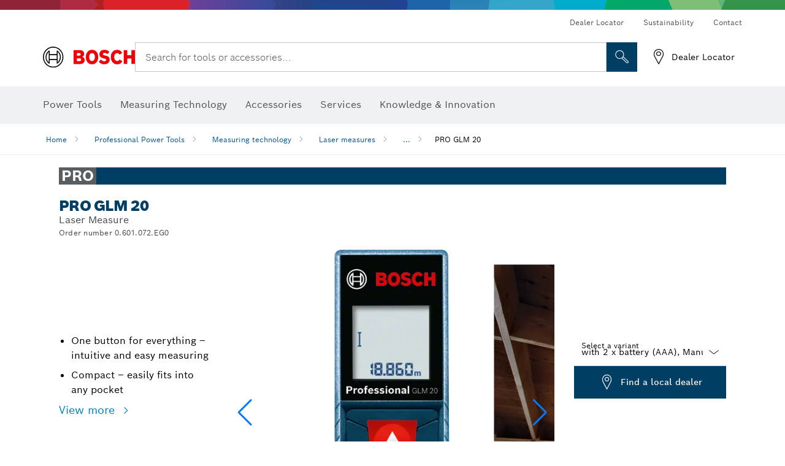

--- FILE ---
content_type: text/css
request_url: https://www.bosch-professional.com/res/critical.css
body_size: 19036
content:
@media (min-width:992px){html:not(.page-ready) .o-videostage-a{aspect-ratio:5/2;}}html:not(.page-ready) .m-stage:nth-of-type(1){aspect-ratio:19/7;}html:not(.page-ready) .o-header--alt [popover]{opacity:0;}html:not(.page-ready) .o-gt-stage__gallery .swiper:not(.thumbs){max-height:600px;height:600px;}html:not(.page-ready) .o-gt-stage .m-gt-grid .o-gt-stage__filter-modal{display:none;}html:not(.page-ready) .o-gt-stage__gallery .o-gt-stage__modal-close{display:none;}html:not(.page-ready) .m-mainNavigation__dropdownItems--hidden{display:none;}html:not(.page-ready) .o-gt-stage__materials{grid-column:1;grid-row:4/span 1;}html:not(.page-ready) .o-gt-stage__pic picture img,html:not(.page-ready) .o-gt-stage__pic img{max-width:84px;max-height:40px;}html:not(.page-ready) .o-gt-stage__gallery-close{display:none;align-items:center;justify-content:flex-end;}@media (min-width:768px){html:not(.page-ready) .o-gt-stage__gallery-close{position:absolute;top:24px;right:48px;z-index:3;}}html:not(.page-ready) .o-gt-stage__gallery-close button{display:flex;align-items:center;justify-content:center;appearance:none;border:none;background:transparent;padding:6px;margin:0;cursor:pointer;}html:not(.page-ready) .o-gt-stage__gallery-close button:hover,html:not(.page-ready) .o-gt-stage__gallery-close button:focus{color:#007bc0;}html:not(.page-ready) .o-gt-stage__gallery-close button:active{color:#005ea6;}html:not(.page-ready) .o-gt-stage__gallery-close button:focus-visible{outline:3px solid #000000;color:#000000;}html:not(.page-ready) .o-gt-stage__gallery-close button i{font-size:20px;}html:not(.page-ready) .o-gt-stage__price .a-gt-price .popover-container .a-popover img{max-width:100px;max-height:90px;}html:not(.page-ready) .o-gt-stage__gallery__labels{display:flex;flex-direction:row;gap:8px;padding:20px 15px 26px 15px;width:100%;max-width:2000px;}html:not(.page-ready) .o-gt-stage__gallery__labels .o-gt-stage__label{text-transform:uppercase;color:#ffffff;background-color:#003e64;padding:2px 4px;font-weight:800;font-size:16px;line-height:15.2px;letter-spacing:-0.03em;}html:not(.page-ready) .o-gt-stage__gallery__labels .o-gt-stage__label.exclusive{background-color:#003e64;}html:not(.page-ready) .o-gt-stage__gallery__labels .o-gt-stage__label.warehouse{padding:2px 8px;background-color:#f5f5f5;color:#ffffff;font-weight:800;width:fit-content;font-size:16px;line-height:95%;letter-spacing:-0.48px;text-transform:uppercase;}@media (min-width:1280px){html:not(.page-ready) .o-gt-stage__gallery .swiper-main:not(.swiper-initialized) .img-wrapper .img-responsive{min-width:725px !important;}}@media (min-width:992px){html:not(.page-ready) .o-videostage-a--redesign .o-videostage-a__teaser .o-videostage-a__aspect-ratio::before{display:block;content:"";width:100%;padding-top:56.25%;}}html:not(.page-ready) .o-videostage-a__aspect-ratio::before{display:block;content:"";width:100%;padding-top:40%;}body.bosch-grey-bg{background-color:#293036 !important;}html{font-family:sans-serif;text-size-adjust:100%;}body{margin:0px;}article,aside,details,figcaption,figure,footer,header,hgroup,main,menu,nav,section,summary{display:block;}a{background-color:transparent;}h1{font-size:2em;margin:0.67em 0px;}img{border:0px;}button,input,optgroup,select,textarea{color:inherit;font:inherit;margin:0px;}button{overflow:visible;}button,select{text-transform:none;}button,html input[type="button"],input[type="reset"],input[type="submit"]{appearance:button;cursor:pointer;}input{line-height:normal;}input[type="search"]{appearance:textfield;box-sizing:content-box;}*,::after,::before{box-sizing:border-box;}html{font-size:10px;-webkit-tap-highlight-color:transparent;}body{font-family:boschsans,Arial,Helvetica,sans-serif;font-size:14px;line-height:1.42857;color:rgb(0,0,0);background-color:rgb(255,255,255);}button,input,select,textarea{font-family:inherit;font-size:inherit;line-height:inherit;}a{color:rgb(51,122,183);text-decoration:none;}img{vertical-align:middle;}.img-responsive{display:block;max-width:100%;height:auto;}[role="button"]{cursor:pointer;}.h1,.h2,.h3,.h4,.h5,.h6,h1,h2,h3,h4,h5,h6{font-family:inherit;font-weight:500;line-height:1.1;color:inherit;}.h1,.h2,.h3,h1,h2,h3{margin-top:20px;margin-bottom:10px;}.h1,h1{font-size:36px;}p{margin:0px 0px 10px;}dl,ol,ul{margin-top:0px;margin-bottom:10px;}.container{margin-right:auto;margin-left:auto;padding-left:15px;padding-right:15px;}@media (min-width:768px){.container{width:100%;}}@media (min-width:992px){.container{width:100%;}}@media (min-width:1200px){.container{width:1170px;}}.row{margin-left:-15px;margin-right:-15px;}.col-lg-1,.col-lg-10,.col-lg-11,.col-lg-12,.col-lg-2,.col-lg-3,.col-lg-4,.col-lg-5,.col-lg-6,.col-lg-7,.col-lg-8,.col-lg-9,.col-md-1,.col-md-10,.col-md-11,.col-md-12,.col-md-2,.col-md-3,.col-md-4,.col-md-5,.col-md-6,.col-md-7,.col-md-8,.col-md-9,.col-sm-1,.col-sm-10,.col-sm-11,.col-sm-12,.col-sm-2,.col-sm-3,.col-sm-4,.col-sm-5,.col-sm-6,.col-sm-7,.col-sm-8,.col-sm-9,.col-xs-1,.col-xs-10,.col-xs-11,.col-xs-12,.col-xs-2,.col-xs-3,.col-xs-4,.col-xs-5,.col-xs-6,.col-xs-7,.col-xs-8,.col-xs-9{position:relative;min-height:1px;padding-left:15px;padding-right:15px;}.col-xs-1,.col-xs-10,.col-xs-11,.col-xs-12,.col-xs-2,.col-xs-3,.col-xs-4,.col-xs-5,.col-xs-6,.col-xs-7,.col-xs-8,.col-xs-9{float:left;}.col-xs-12{width:100%;}@media (min-width:768px){.col-sm-1,.col-sm-10,.col-sm-11,.col-sm-12,.col-sm-2,.col-sm-3,.col-sm-4,.col-sm-5,.col-sm-6,.col-sm-7,.col-sm-8,.col-sm-9{float:left;}}@media (min-width:768px){.col-sm-3{width:25%;}}@media (min-width:768px){.col-sm-12{width:100%;}}@media (min-width:992px){.col-md-1,.col-md-10,.col-md-11,.col-md-12,.col-md-2,.col-md-3,.col-md-4,.col-md-5,.col-md-6,.col-md-7,.col-md-8,.col-md-9{float:left;}}@media (min-width:992px){.col-md-2{width:16.6667%;}}@media (min-width:992px){.col-md-6{width:50%;}}input[type="search"]{box-sizing:border-box;appearance:none;}.center-block{display:block;margin-right:auto;margin-left:auto;}@media (max-width:575px){.hidden-xs{display:none !important;}}@media (min-width:768px) and (max-width:991px){.hidden-sm{display:none !important;}}.container{width:100%;}@media (min-width:992px){.container{max-width:1170px;}}@media (min-width:768px){.col-lg-1:nth-child(12n+1),.col-lg-2:nth-child(6n+1),.col-lg-3:nth-child(4n+1),.col-lg-4:nth-child(3n+1),.col-lg-6:nth-child(2n+1),.col-md-1:nth-child(12n+1),.col-md-2:nth-child(6n+1),.col-md-3:nth-child(4n+1),.col-md-4:nth-child(3n+1),.col-md-6:nth-child(2n+1){clear:none;}}@media (min-width:768px){.col-sm-1:nth-child(12n+1),.col-sm-2:nth-child(6n+1),.col-sm-3:nth-child(4n+1),.col-sm-4:nth-child(3n+1),.col-sm-6:nth-child(2n+1){clear:left;}}@media (min-width:992px){.col-lg-1:nth-child(12n+1),.col-lg-2:nth-child(6n+1),.col-lg-3:nth-child(4n+1),.col-lg-4:nth-child(3n+1),.col-lg-6:nth-child(2n+1),.col-sm-1:nth-child(12n+1),.col-sm-2:nth-child(6n+1),.col-sm-3:nth-child(4n+1),.col-sm-4:nth-child(3n+1),.col-sm-6:nth-child(2n+1){clear:none;}}@media (min-width:992px){.col-md-1:nth-child(12n+1),.col-md-2:nth-child(6n+1),.col-md-3:nth-child(4n+1),.col-md-4:nth-child(3n+1),.col-md-6:nth-child(2n+1){clear:left;}}@media (min-width:1200px){.col-md-1:nth-child(12n+1),.col-md-2:nth-child(6n+1),.col-md-3:nth-child(4n+1),.col-md-4:nth-child(3n+1),.col-md-6:nth-child(2n+1),.col-sm-1:nth-child(12n+1),.col-sm-2:nth-child(6n+1),.col-sm-3:nth-child(4n+1),.col-sm-4:nth-child(3n+1),.col-sm-6:nth-child(2n+1){clear:none;}}html{font-size:16px;}section{padding-top:30px;padding-bottom:30px;}@media (min-width:992px){section{padding-top:50px;padding-bottom:50px;}}.row.is-flex{display:flex;flex-wrap:wrap;}.row.is-flex>[class*="col-"]{display:flex;flex-direction:column;align-items:flex-start;}.bsBold,strong{font-weight:700;}.fs16{font-size:16px !important;}a{font-weight:400;color:rgb(0,0,0);}.link{position:relative;color:rgb(0,123,192);font-size:18px;display:inline-block;vertical-align:middle;}p{font-size:14px;line-height:20px;}.headline{line-height:1.1;margin-top:20px;margin-bottom:10px;letter-spacing:-0.03em;text-transform:uppercase;font-weight:900;}[class*=" headline__redesign--hl"],[class^="headline__redesign--hl"]{letter-spacing:-0.03em;font-weight:900;text-transform:uppercase;}.headline__redesign--blue{color:rgb(0,59,106);}.headline__redesign--hl4{font-size:16px;line-height:15.2px;}@media (min-width:768px){.headline__redesign--hl4{font-size:18px;line-height:17.1px;}}@media (min-width:992px){.headline__redesign--hl4{font-size:24px;line-height:22.8px;}}[class^="icon-"],[class^="path"]{line-height:1;-webkit-font-smoothing:antialiased;font-size:29px;}.slick-next::before,.slick-prev::before,[class^="icon-"],[class^="path"]{speak:none;font-style:normal;font-weight:400;font-feature-settings:normal;font-variant:normal;text-transform:none;font-family:bosch-pt-icons !important;}.bba{font-size:14px;line-height:20px;font-weight:400;letter-spacing:0px;}.bba--problue{color:rgb(0,62,100);}.bba--display,.bba--hl1,.bba--hl2,.bba--hl3,.bba--hl4,.bba--hl5 .bba--hl6{letter-spacing:-0.03em;text-transform:uppercase;font-weight:900;}.bba--hl2{font-size:27px;line-height:25.65px;}@media (min-width:768px){.bba--hl2{font-size:30px;line-height:28.5px;}}@media (min-width:992px){.bba--hl2{font-size:40px;line-height:38px;}}.bba--hl5,.bba--hl6{font-size:16px;line-height:15.2px;}@media (min-width:768px){.bba--hl5,.bba--hl6{font-size:18px;line-height:17.1px;}}@media (min-width:992px){.bba--hl5,.bba--hl6{font-size:20px;line-height:19px;}}.bba-btn{height:auto;display:flex;justify-content:center;align-items:center;padding:11px 16px;border:1px solid rgb(255,255,255);border-radius:0px;font-weight:600;cursor:pointer;transition-duration:0.5s;transition-property:color,background-color,border;white-space:normal;}@media (min-width:768px){.bba-btn{display:inline-flex;}}.bba-btn,.bba-btn:active,.bba-btn:active:not([href]),.bba-btn:focus,.bba-btn:focus:not([href]),.bba-btn:not([href]){background-color:var(--background);border-color:var(--border);color:var(--text);}.bba-btn i{margin-right:8px;color:inherit;}.bba-btn--primary{--background:#003e64;--border:#003e64;--text:#fff;}.bba-btn--secondary{--background:#fff;--border:#007bc0;--text:#007bc0;}.dark-theme .bba-btn--secondary{--background:transparent;--border:#fff;--text:#fff;}.m-mainNavigation{width:100%;}.m-mainNavigation__container{display:flex;flex-direction:column;width:100%;position:relative;}@media (min-width:992px){.m-mainNavigation__container{flex-direction:row-reverse;align-items:flex-start;justify-content:space-between;margin:0px auto;padding:0px 15px;}}@media (min-width:1200px){.m-mainNavigation__container{width:1140px;padding:0px;}}.m-mainNavigation__col{display:flex;align-items:center;justify-content:space-between;padding:0px 15px;position:relative;}@media (min-width:992px){.m-mainNavigation__col{position:static;padding:0px;height:45px;z-index:1000;}}.m-mainNavigation__col--fixed{background:rgb(255,255,255);height:60px;z-index:1030;}@media (max-width:991px){.m-mainNavigation__col--fixed{border:0px;transform:translate3d(0px,0px,0px);background:rgb(255,255,255);}}@media (min-width:992px){.m-mainNavigation__col--fixed{height:auto;}}.m-mainNavigation__items{background-color:rgb(255,255,255);position:relative;padding:0px;margin:0px;list-style:none;}@media (min-width:992px){.m-mainNavigation__items{display:flex;align-items:center;width:100%;height:100%;}}@media (max-width:991px){.m-mainNavigation__itemsWrapper{position:relative;padding-top:0px;border-bottom:1px solid rgb(232,232,232);margin:-2000px -15px 0px;width:100vw;}}@media (min-width:992px){.m-mainNavigation__itemsWrapper{height:100%;margin-left:-15px;margin-right:-15px;}}.m-mainNavigation__item{color:rgb(0,0,0);list-style-type:none;margin:0px;}.m-mainNavigation__link{display:flex;justify-content:space-between;align-items:flex-end;color:rgb(0,0,0);font-size:18px;opacity:1;padding:15px;}@media (min-width:992px){.m-mainNavigation__link{padding:0px 15px;align-items:center;}}@media (max-width:991px){.m-mainNavigation__link{border-bottom:1px solid rgb(239,239,240);color:rgb(51,51,51);}}.m-mainNavigation__item--dropdown .m-mainNavigation__link{border:0px;background-color:transparent;}.m-mainNavigation__text{display:flex;flex-grow:1;align-items:center;justify-content:space-between;font-weight:400;word-break:keep-all;}.m-metanavigation__items{font-size:12px;list-style:none;margin-bottom:24px;}@media (min-width:992px){.m-metanavigation__items__item{display:inline-block;}}@media (min-width:992px){.m-metanavigation__items__item+li{margin-left:28px;}}.m-metanavigation__items__item--link{color:rgb(82,95,107);}.m-conversion_bar{display:none;align-items:center;justify-content:flex-end;flex:1 0 auto;}@media (min-width:992px){.m-conversion_bar{display:flex;height:56px;}}.m-conversion_bar__link{position:relative;display:inherit;align-items:center;color:rgb(0,0,0);}.m-conversion_bar__items{display:inherit;align-items:center;list-style:none;margin:0px;}.m-conversion_bar__item{display:inherit;padding:0px 10px;}@media (min-width:992px){.m-conversion_bar__item{padding-left:20px;}}.m-conversion_bar__item i{color:inherit;font-style:normal;font-size:26px;padding-right:5px;}.m-conversion_bar__text{display:block;padding-left:10px;}@media (max-width:991px){.m-conversion_bar__text{display:none;}}.m-toolbar{padding:0px;}@media (min-width:768px){.m-toolbar{border-top:1px solid rgb(223,223,224);border-bottom:1px solid rgb(223,223,224);}}.m-searchNavigationResults .m-searchNavigationResults__items,.o-header-search .m-conversion_bar__item i{padding:0px;}.o-header-search-sticky{background:rgb(255,255,255);position:sticky;top:16px;z-index:1040;width:100%;}.o-header-search-sticky+.o-header__mWrapper--whiteBg{padding:0px 15px !important;}@media (min-width:992px){.o-header-search-sticky+.o-header__mWrapper--whiteBg{padding:0px 30px !important;}}@media (min-width:1200px){.o-header-search-sticky+.o-header__mWrapper--whiteBg{padding:0px !important;}}.o-header-search__results{position:relative;width:100%;height:0px;}.o-header-search .m-conversion_bar{height:42px;}.o-header-search .m-conversion_bar__items{padding-inline-start:0px;}.o-header-search .m-conversion_bar__text{padding-left:6px;}.o-header-search-wrapper~.o-header__mWrapper--gray{margin-top:1px;}@media (min-width:992px){.o-header-search-wrapper~.o-header__mWrapper--gray{margin-top:20px;}}@media (max-width:991px){.o-header-search-wrapper~.o-header__mWrapper--gray .o-header__mWrapper{padding:0px 15px !important;}}@media (min-width:992px){.o-header-search-wrapper~.o-header__mWrapper--gray .m-mainNavigation__col:not(.m-mainNavigation__col--fixed){width:100%;}}.o-header-search-wrapper~.o-header__mWrapper--gray .m-mainNavigation__col,.o-header-search-wrapper~.o-header__mWrapper--gray .m-mainNavigation__toggle{background:inherit;}.o-header-search-wrapper~.o-header__mWrapper--gray .m-mainNavigation__col{padding:0px;}@media (max-width:991px){.o-header-search-wrapper~.o-header__mWrapper--gray .m-mainNavigation__itemsWrapper{display:none;left:0px;}}.o-header-search{display:flex;align-items:center;justify-content:space-between;gap:40px;padding:0px;}@media (max-width:575px){.o-header-search{gap:20px;}}@media (min-width:992px){.o-header-search-wrapper{padding-top:12px;}}.o-header-search__top{display:flex;align-items:center;justify-content:flex-end;}.o-header-search__top .m-metanavigation__items{margin-bottom:20px;}.o-header-search__left .m-brandLogo{max-width:150px;flex:1 0 150px !important;}.o-header-search__left .m-brandLogo__image{width:100%;}@media (max-width:575px){.o-header-search__left .m-brandLogo{max-width:115px;flex:1 0 115px !important;}}.o-header-search__left,.o-header-search__right{display:flex;align-items:center;height:56px;}@media (max-width:991px){.o-header-search__left,.o-header-search__right{display:flex !important;height:56px !important;width:initial !important;opacity:1 !important;}}.o-header-search__main{position:relative;display:flex;align-items:center;flex:1 0 auto;height:48px;}@media (max-width:991px){.o-header-search__main{background:rgb(238,238,240);position:absolute;z-index:852;top:64px;left:55px;width:calc(100% - 70px);}}.o-header-search .m-conversion_bar{display:flex !important;}.o-header-search .m-conversion_bar__items{padding:0px 2px 0px 0px;}@media (max-width:991px){.o-header-search .m-conversion_bar__item{padding:0px 8px;}}.o-header-search .m-conversion_bar__link{color:rgb(0,0,0);}.o-header-search .m-conversion_bar__link i{font-size:30px;}@media (max-width:991px){.o-header-search .m-conversion_bar__link i{font-size:26px;}}.m-header_navigation_flyout{width:100%;background:rgb(255,255,255);overflow:hidden auto;z-index:850;margin:auto;max-height:calc(100vh - var(--header-height));border-left:0px;border-right:0px;scrollbar-gutter:stable;overscroll-behavior:contain;}@media (min-width:992px){.m-header_navigation_flyout{border-top:1px solid rgb(230,230,230);}}.m-header_navigation_flyout__close,.m-header_navigation_flyout__header{padding-top:40px;}.m-header_navigation_flyout__close .m-header_navigation_flyout__button,.m-header_navigation_flyout__header .m-header_navigation_flyout__button{float:right;}.m-header_navigation_flyout__close .m-header_navigation_flyout__button>i,.m-header_navigation_flyout__footer .m-header_navigation_flyout__button>i,.m-header_navigation_flyout__header .m-header_navigation_flyout__button>i{font-size:24px;}.m-header_navigation_flyout__footer{text-align:center;margin-top:50px;padding-top:40px;padding-bottom:40px;}.m-header_navigation_flyout__footer--acu{padding-top:64px;padding-bottom:0px;}.m-header_navigation_flyout__itemsWrapper{display:flex;flex-direction:column;}.m-header_navigation_flyout__items ul li.visible,.m-header_navigation_flyout__row{display:flex;flex-wrap:wrap;}.m-header_navigation_flyout__items{position:absolute;opacity:0;visibility:hidden;transition:transform 450ms cubic-bezier(0.38,0.04,0.35,0.96);transform:translateX(2000px);overflow:hidden;padding:0px 10px !important;}.m-header_navigation_flyout__items.visible{position:relative;padding:0px;opacity:1;visibility:visible;transform:translateX(0px);}.m-header_navigation_flyout__caption--acu .link{display:block;font-size:14px;margin-bottom:16px;line-height:14px;color:rgb(0,0,0);}.m-header_navigation_flyout__caption--acu .link:first-of-type{color:rgb(0,59,106);}.m-header_navigation_flyout__caption--acu .link:last-of-type{margin-bottom:0px;}.m-header_navigation_flyout__img--acu{margin-top:32px;margin-bottom:24px;border:1px solid rgb(223,223,224);width:100%;height:94px;object-fit:cover;}.o-header,.o-header__mWrapper{background-color:rgb(255,255,255);position:relative;}.o-header__mWrapper{display:flex;flex-direction:row;justify-content:space-between;align-items:center;max-width:1170px;min-height:60px;margin:0px auto;padding:0px 15px;z-index:1000;}.o-header__mWrapper--gray{background:rgb(239,241,242);margin-top:16px;}@media (min-width:992px){.o-header__mWrapper--gray .o-header__mWrapper{padding-top:0px !important;}}.o-header__mWrapper--gray .o-header__mWrapper .m-mainNavigation__link{color:rgb(78,82,86);border-bottom:0px !important;}.o-header__mWrapper--gray .m-mainNavigation__items{padding-top:0px;}.o-header__mWrapper--gray .m-mainNavigation.affix,.o-header__mWrapper--gray .m-mainNavigation__items,.o-header__mWrapper--gray .o-header__mWrapper{background:rgb(239,241,242);}.o-header__mWrapper:first-child{align-items:flex-start;padding-top:20px;z-index:1040;}@media (min-width:992px){.o-header__mWrapper:first-child{align-items:center;padding-top:15px;}}.o-header__mWrapper:last-child{z-index:850;}.o-header__mWrapper:nth-child(2){padding:0px;}@media (min-width:992px){.o-header__mWrapper:nth-child(2){padding:15px 0px;}}.o-header--alt .o-header__mWrapper--whiteBg{border-top:1px solid rgb(239,239,240);}.o-header__mWrapper--whiteBg:last-child{border-bottom:1px solid rgb(239,239,240);}.o-header__mWrapper--full-width-element{max-width:100%;min-height:0px;z-index:900;}.o-header__mWrapper__container{display:flex;justify-content:space-between;align-items:center;width:100%;margin:0px auto;position:relative;}@media (min-width:1200px){.o-header__mWrapper__container{width:1140px;}}.o-header .m-brandLogo{flex:1 0 100px;}.o-header__faker{position:absolute;top:0px;bottom:0px;left:-30px;width:50px;}.o-header .o-header-search__top .m-metanavigation__items__item--link{color:rgb(78,82,86);}@media (min-width:992px){.m-header_navigation_flyout{margin-top:var(--header-height);border-bottom:1px solid rgb(230,230,230);}}@media (min-width:992px){.m-header_navigation_flyout__button--close:has(i){border:0px;background:0px 0px;}}@media (min-width:768px){.m-header_navigation_flyout .m-header_navigation_flyout__row .col-sm-3{width:auto !important;}}@media (min-width:992px){.o-header--alt .o-header__mWrapper:nth-child(2){padding:15px 0px 0px;}}@media (max-width:991px){.o-header--alt .o-header__mWrapper:first-child{padding-bottom:15px;}}@media (min-width:992px){.o-header--alt .m-mainNavigation__col--fixed{z-index:1019;}}.o-header--alt .m-mainNavigation__col--fixed+.m-mainNavigation__col{opacity:1;}@media (min-width:992px){.o-header--alt .m-mainNavigation{min-height:auto;}}@media (min-width:992px){.o-header--alt .m-mainNavigation__container{align-items:center;}}.o-header--alt .m-mainNavigation__col:not(.m-mainNavigation__col--fixed){z-index:1020;}.o-header--alt .m-header_navigation_flyout{width:100%;margin-right:auto;margin-bottom:0px;margin-left:auto;margin-top:var(--header-height);background:rgb(255,255,255);overflow:hidden auto;}.o-header--alt .m-header_navigation_flyout__close,.o-header--alt .m-header_navigation_flyout__header{padding-top:30px;}.o-header--alt .m-header_navigation_flyout__close .m-header_navigation_flyout__button,.o-header--alt .m-header_navigation_flyout__header .m-header_navigation_flyout__button{display:flex;align-items:center;float:right;border:0px;background:0px 0px;}.o-header--alt .m-header_navigation_flyout__close .m-header_navigation_flyout__button>i,.o-header--alt .m-header_navigation_flyout__header .m-header_navigation_flyout__button>i{font-size:24px;}@media (max-width:991px){.o-header--alt .m-header_navigation_flyout__close,.o-header--alt .m-header_navigation_flyout__header{display:none;}}.o-header--alt .m-header_navigation_flyout.open--visible .m-header_navigation_flyout__itemsWrapper,.o-header--alt .m-header_navigation_flyout__items>.row{display:flex;flex-wrap:wrap;}.o-header--alt .m-header_navigation_flyout__items{position:relative;width:100%;padding:0px;opacity:1;visibility:visible;transform:translateX(0px);margin-top:30px;}.o-header--alt .m-header_navigation_flyout__items:has(.highlighted) .m-header_navigation_flyout__item{padding-top:32px;}@media (max-width:991px){.o-header--alt .m-header_navigation_flyout__items{overflow:inherit;}}.o-header--alt .m-header_navigation_flyout .col--item{border-top:1px solid rgb(191,192,194);}@media (max-width:991px){.o-header--alt .m-header_navigation_flyout .col--item:last-of-type{border-bottom:1px solid rgb(191,192,194);}}@media (min-width:992px){.o-header--alt .m-header_navigation_flyout .col--item{display:flex;border:0px;}}.o-header--alt .m-header_navigation_flyout .col--item.highlighted .m-header_navigation_flyout__item{background:rgb(0,62,100);color:rgb(255,255,255);padding:32px 12px 12px;}.o-header--alt .m-header_navigation_flyout .col--item.highlighted .m-header_navigation_flyout__item .m-header_navigation_flyout__item__image.shadow .img-responsive{filter:drop-shadow(rgba(0,123,192,0.6) 0px 0px 3px);}.o-header--alt .m-header_navigation_flyout .col--item.highlighted .m-header_navigation_flyout__item .m-header_navigation_flyout__item__caption{line-height:1.5;}.o-header--alt .m-header_navigation_flyout .col--item.highlighted .m-header_navigation_flyout__item .m-header_navigation_flyout__item__caption.top{color:rgb(255,255,255);text-transform:uppercase;font-weight:700;margin:0px;}@media (min-width:992px){.o-header--alt .m-header_navigation_flyout .col--item.highlighted .m-header_navigation_flyout__item .m-header_navigation_flyout__item__caption{margin:12px 0px 0px;}}@media (min-width:992px){.o-header--alt .m-header_navigation_flyout .col--item.highlighted .m-header_navigation_flyout__item .m-header_navigation_flyout__item__caption.top{position:absolute;top:8px;bottom:100%;right:50%;transform:translate(50%,50%);width:calc(100% - 35px);z-index:1;}}@media (max-width:991px){.o-header--alt .m-header_navigation_flyout .col--item.highlighted{padding:0px;}}@media (max-width:991px){.o-header--alt .m-header_navigation_flyout .col--item.highlighted .m-header_navigation_flyout__item{padding:0px 15px;grid-template-columns:repeat(12,minmax(min-content,1fr));}}@media (max-width:991px){.o-header--alt .m-header_navigation_flyout .col--item.highlighted .m-header_navigation_flyout__item__caption.top{padding-bottom:6px;}}@media (max-width:991px){.o-header--alt .m-header_navigation_flyout .col--item.highlighted .m-header_navigation_flyout__item__image+div:not(.m-header_navigation_flyout__item__caption){grid-column:2 / -1;}}@media (max-width:767px){.o-header--alt .m-header_navigation_flyout .col--item.highlighted .m-header_navigation_flyout__item{grid-template-columns:repeat(4,minmax(min-content,1fr));}}.o-header--alt .m-header_navigation_flyout__item{display:grid;grid-template-columns:repeat(4,minmax(min-content,1fr));gap:16px;grid-auto-rows:80px;align-items:center;}@media (min-width:768px){.o-header--alt .m-header_navigation_flyout__item{grid-auto-rows:100px;grid-template-columns:repeat(12,minmax(min-content,1fr));}}@media (min-width:992px){.o-header--alt .m-header_navigation_flyout__item{display:flex;flex-direction:column;width:100%;margin-bottom:24px;}}.o-header--alt .m-header_navigation_flyout__item__image{display:flex;align-items:center;justify-self:center;}@media (min-width:992px){.o-header--alt .m-header_navigation_flyout__item__image{display:flex;justify-content:center;align-items:center;flex:1 0 auto;width:100%;max-width:170px;height:96px;max-height:96px;}}.o-header--alt .m-header_navigation_flyout__item__image img{object-fit:contain;max-height:calc(40px);}@media (min-width:768px){.o-header--alt .m-header_navigation_flyout__item__image img{max-height:calc(50px);}}@media (min-width:992px){.o-header--alt .m-header_navigation_flyout__item__image img{max-height:96px;}}.o-header--alt .m-header_navigation_flyout__item__caption{grid-column:2 / -1;}@media (min-width:992px){.o-header--alt .m-header_navigation_flyout__item__caption{text-align:center;margin-top:12px;}}.o-header--alt .affix .m-conversion_bar .m-conversion_bar__item i,.o-header--alt .m-header_navigation_flyout .m-teaser_boxes .container{padding:0px;}@media (max-width:991px){.o-header--alt .m-mainNavigation__itemsWrapper{position:absolute;top:0px;margin:0px -15px;transform:translateY(-100%);}}@media (min-width:992px){.o-header--alt.o-header--hoverNav .m-mainNavigation__col .m-mainNavigation__items{margin-left:15px;height:100%;align-items:center;}}.o-header--alt.o-header--hoverNav .m-mainNavigation__col .m-mainNavigation__items .m-mainNavigation__item{display:flex;}@media (min-width:992px){.o-header--alt.o-header--hoverNav .m-mainNavigation__col .m-mainNavigation__items .m-mainNavigation__item{margin-right:30px;height:100%;}}.o-header--alt.o-header--hoverNav .m-mainNavigation__col .m-mainNavigation__items .m-mainNavigation__item .navigationItem{display:flex;flex-direction:row;align-items:center;}.o-header--alt.o-header--hoverNav .m-mainNavigation__col .m-mainNavigation__items .m-mainNavigation__link{cursor:pointer;}@media (min-width:992px){.o-header--alt.o-header--hoverNav .m-mainNavigation__col .m-mainNavigation__items .m-mainNavigation__link{position:relative;z-index:1060;display:flex;padding:0px;font-size:16px;height:100%;align-items:center;border-width:0px 0px 2px;border-top-style:initial;border-right-style:initial;border-left-style:initial;border-top-color:initial;border-right-color:initial;border-left-color:initial;border-image:initial;background-color:transparent;border-bottom-style:solid;border-bottom-color:transparent;}}@media (min-width:992px){.o-header--alt.o-header--hoverNav .m-header_navigation_flyout{margin-top:var(--header-height);border-bottom:1px solid rgb(230,230,230);width:calc(-17px+100vw);position:fixed;}}@media (min-width:992px){.o-header--alt.o-header--hoverNav .m-header_navigation_flyout__footer{margin-top:0px;}}.o-header--alt [popover]{position:fixed;opacity:0;transform:scaleY(0);transform-origin:center top;transition:display 0.3s allow-discrete,overlay 0.3s allow-discrete,opacity 0.1s,transform 0.3s;}.slick-list,.slick-slider{position:relative;display:block;}.slick-slider{box-sizing:border-box;user-select:none;touch-action:pan-y;-webkit-tap-highlight-color:transparent;}.slick-list{overflow:hidden;margin:0px;padding:0px;}.slick-slider .slick-list,.slick-slider .slick-track{transform:translate3d(0px,0px,0px);}.slick-track{position:relative;left:0px;top:0px;display:block;margin-left:auto;margin-right:auto;}.slick-slide{float:left;height:100%;min-height:1px;display:none;}.slick-initialized .slick-slide,.slick-slide img{display:block;}:root{--swiper-theme-color:#007aff;}:root{--swiper-navigation-size:44px;}.m-gt-grid{display:flex;align-items:center;justify-content:center;width:100%;}.m-gt-grid__container,.m-gt-grid__container-fluid{display:grid;grid-template-columns:repeat(12,1fr);gap:0px 32px;width:100%;}@media (max-width:575px){.m-gt-grid__container,.m-gt-grid__container-fluid{column-gap:0px;}}@media (max-width:1200px){.m-gt-grid__container,.m-gt-grid__container-fluid{padding:0px 15px;}}@media (min-width:1200px){.m-gt-grid__container{max-width:1170px;}}.m-gt-grid__col.col-12{grid-column:auto / span 12;}.m-teaser_boxes{display:flex;}@media (max-width:991px){.m-teaser_boxes .item{margin-bottom:24px;}}.m-teaser_boxes__box{display:flex;flex-direction:column;flex:1 1 auto;width:100%;height:100%;position:relative;background:rgb(239,239,240);}.m-teaser_boxes__box .m-teaser_boxes__bg{position:absolute;z-index:2;left:0px;top:0px;background:rgba(239,239,240,0.2);width:100%;height:100%;}.m-teaser_boxes__box .bba-btn{align-self:flex-start;margin-top:auto;}.m-teaser_boxes__box p{color:rgb(0,59,106);margin-bottom:32px;}@media (max-width:575px){.m-teaser_boxes__box{background:rgb(0,86,145);}}@media (max-width:575px){.m-teaser_boxes__box .bba,.m-teaser_boxes__box p{color:rgb(255,255,255) !important;}}@media (max-width:575px){.m-teaser_boxes__box .m-teaser_boxes__bg{background:rgba(0,86,145,0.5) !important;}}@media (max-width:575px){.m-teaser_boxes__box .bba-btn{--background:#fff;--text:#000;}}.m-teaser_boxes__box--blue{background:rgb(0,86,145);}.m-teaser_boxes__box--blue .bba,.m-teaser_boxes__box--blue p{color:rgb(255,255,255) !important;}.m-teaser_boxes__box--blue .m-teaser_boxes__bg{background:rgba(0,86,145,0.5);}.m-teaser_boxes__box--blue .bba-btn{--background:#fff;--text:#000;}.m-teaser_boxes__box--gradient .m-teaser_boxes__bg{background:linear-gradient(90deg,rgb(239,239,240) 40%,rgba(239,239,240,0) 75%);}.m-teaser_boxes__box--gradient.m-teaser_boxes__box--blue .m-teaser_boxes__bg{background:linear-gradient(90deg,rgb(0,59,106) 40%,rgba(0,86,145,0) 75%);}.m-teaser_boxes__image{position:absolute;z-index:1;right:0px;bottom:0px;max-height:100%;max-width:calc(50% - 15px);display:flex;}.m-teaser_boxes__image img{max-height:100%;max-width:100%;float:right;}@media (max-width:575px){.m-teaser_boxes__image{max-width:50%;}}.m-teaser_boxes__content{position:relative;z-index:3;display:flex;flex-direction:column;width:60%;height:100%;padding:16px 24px 24px;}@media (max-width:575px){.m-teaser_boxes__content{width:100%;}}.o-videostage-a{position:relative;padding:0px 0px 30px;}.o-videostage-a .bba-btn{margin-top:0px;}.o-videostage-a .bba-btn,.o-videostage-a .btn{margin-bottom:10px;max-height:50px;}@media (min-width:992px){.o-videostage-a{padding:0px;}}.o-videostage-a__item{position:relative;}.o-videostage-a__wrapper{width:100%;display:block;}@media (min-width:992px){.o-videostage-a__wrapper{max-width:1170px;margin-right:auto;margin-left:auto;padding-left:15px;padding-right:15px;display:flex;flex-direction:row;justify-content:start;}}.o-videostage-a__items.slick-slider{margin-bottom:0px;}.o-videostage-a--bgSlider,.o-videostage-a--bgVideo,.o-videostage-a--bgimage{padding:0px;position:relative;}.o-videostage-a--bgSlider__background,.o-videostage-a--bgVideo__background,.o-videostage-a--bgimage__background{width:100%;}.o-videostage-a--bgSlider__background picture img,.o-videostage-a--bgVideo__background picture img,.o-videostage-a--bgimage__background picture img{width:100% !important;}.o-videostage-a--bgSlider__overlay,.o-videostage-a--bgVideo__overlay,.o-videostage-a--bgimage__overlay{background-color:rgb(255,255,255);max-width:614px;padding:32px;}@media (min-width:992px){.o-videostage-a--bgSlider__overlay,.o-videostage-a--bgVideo__overlay,.o-videostage-a--bgimage__overlay{position:absolute;right:initial;top:50%;transform:translateY(-50%);max-height:80%;overflow-y:auto;}}.o-videostage-a--bgSlider__overlay img,.o-videostage-a--bgVideo__overlay img,.o-videostage-a--bgimage__overlay img{margin-bottom:16px;}.o-videostage-a--bgSlider__overlay .bba,.o-videostage-a--bgVideo__overlay .bba,.o-videostage-a--bgimage__overlay .bba{margin:0px 0px 16px;}.o-videostage-a--bgSlider__overlay .button-con,.o-videostage-a--bgVideo__overlay .button-con,.o-videostage-a--bgimage__overlay .button-con{display:flex;gap:0px 16px;flex-wrap:wrap;}.o-videostage-a--bgSlider__overlay .button-con .bba-btn,.o-videostage-a--bgVideo__overlay .button-con .bba-btn,.o-videostage-a--bgimage__overlay .button-con .bba-btn{margin-top:16px;}.o-videostage-a--bgSlider .dark-theme,.o-videostage-a--bgVideo .dark-theme,.o-videostage-a--bgimage .dark-theme{background-color:rgb(0,62,100);}.o-videostage-a--bgSlider .dark-theme .bba,.o-videostage-a--bgVideo .dark-theme .bba,.o-videostage-a--bgimage .dark-theme .bba{color:rgb(255,255,255);}@media (max-width:991px){.o-videostage-a--bgSlider__background picture img,.o-videostage-a--bgVideo__background picture img,.o-videostage-a--bgimage__background picture img{max-height:545px;object-fit:cover;}}@media (max-width:991px){.o-videostage-a--bgSlider__overlay,.o-videostage-a--bgVideo__overlay,.o-videostage-a--bgimage__overlay{max-width:initial;left:0px;bottom:-248px;width:100%;}}@media (max-width:991px){.o-videostage-a--bgSlider__overlay{top:auto;transform:initial;bottom:0px;position:relative;}}@media (max-width:991px){.o-videostage-a--bgSlider .o-videostage-a__item{position:relative;padding-bottom:80px;}}.m-gt-grid__container{padding:0px 15px;}.m-algolia{position:relative;padding:0px;width:100%;}.m-algolia__searchform{display:flex;align-items:center;gap:0px;}.m-algolia__searchform div{display:flex;align-items:center;position:relative;width:100%;}.m-algolia__searchform>.bba-btn{height:48px;padding:12px;border:0px;}.m-algolia__searchform>.bba-btn i{margin:0px;font-size:26px;}.m-algolia__searchinput{height:48px;padding:10px 50px 10px 16px;border:1px solid rgb(193,199,204);width:100%;min-width:200px;font-size:16px;line-height:20px;}.col-xs-4{width:33.3333%;}.col-xs-8{width:66.6667%;}@media (min-width:992px){.col-md-3{width:25%;}}@media (min-width:992px){.col-md-10{width:83.3333%;}}@media (min-width:992px){.col-md-12{width:100%;}}.aspect-ratio--16-9,.yt-video,.yt-video--16-9,.yt-video--3-2,.yt-video--4-3{position:relative;}.aspect-ratio--16-9>img,.aspect-ratio--16-9>picture img{margin:auto;}.aspect-ratio--16-9>img,.aspect-ratio--16-9>picture img,.m-mainNavigation__image>img{position:absolute;inset:0px;width:auto;max-width:100%;max-height:100%;}.hl5,.hl6{font-size:16px;line-height:15.2px;}@media (min-width:768px){.hl5,.hl6{font-size:18px;line-height:17.1px;}}@media (min-width:992px){.hl5,.hl6{font-size:20px;line-height:19px;}}.headline__redesign{margin:10px 0px;font-size:32px;line-height:42px;}@media (max-width:575px){.headline__redesign{word-break:break-word;}}@media (min-width:576px){.headline__redesign{font-size:40px;line-height:40px;}}@media (min-width:768px){.headline__redesign{font-size:48px;line-height:48px;}}@media (min-width:992px){.headline__redesign{font-size:60px;line-height:60px;}}.headline__redesign--white{color:rgb(255,255,255);}.headline__redesign--hl1{font-size:32px;line-height:30.4px;}@media (min-width:768px){.headline__redesign--hl1{font-size:36px;line-height:34.2px;}}@media (min-width:992px){.headline__redesign--hl1{font-size:48px;line-height:45.6px;}}.m-breadcrumb__items{background-color:transparent;display:flex;align-items:center;padding:0px;margin:0px;list-style:none;height:56px;}.m-breadcrumb__item{display:none;font-size:12px;}@media (min-width:768px){.m-breadcrumb__item{display:inline;}}.m-breadcrumb__item--active{display:inline;font-size:12px;}.m-breadcrumb__item:nth-last-child(2){display:inline;}.m-breadcrumb__current,.m-breadcrumb__link{display:flex;align-items:center;color:rgb(166,192,212);}.m-breadcrumb__link{padding:5px;margin-right:3px;}.o-header-search-sticky~.o-header__mWrapper .m-breadcrumb__items{height:50px;}.o-header-search-sticky~.o-header__mWrapper .m-breadcrumb__link{color:rgb(0,86,145);}.o-header--alt .m-breadcrumb__link{color:rgb(89,94,98);}.o-header--alt .m-breadcrumb__current{color:rgb(0,0,0);}.m-a-color_overlay_stage{padding:0px;}.m-a-color_overlay_stage .bg_gradient{background:linear-gradient(to right,rgb(0,59,106) 0px,rgb(0,86,145) 80%,rgb(0,86,145) 100%);color:rgb(255,255,255);padding:16px 0px;}@media (min-width:992px){.m-a-color_overlay_stage .bg_gradient{padding:24px 0px;}}.m-a-color_overlay_stage .headline{margin-bottom:0px;margin-top:0px;font-size:24px !important;line-height:28px !important;}@media (min-width:992px){.m-a-color_overlay_stage .headline{padding:0px;font-size:48px !important;line-height:48px !important;}}.o-pop-category-grid .onlyDesktop{position:relative;overflow:hidden;width:100%;padding-left:0px;padding-right:0px;opacity:0;}@media (min-width:992px){.o-pop-category-grid .onlyDesktop{padding-top:32px;padding-bottom:32px;}}@media (max-width:991px){.o-pop-category-grid .item{border-bottom:1px solid rgb(191,192,194);}}.o-pop-category-grid .toggle{display:flex;flex-direction:column;}@media (max-width:991px){.o-pop-category-grid .toggle{flex-direction:row;padding:25px 0px;align-items:center;}}@media (min-width:992px){.o-pop-category-grid .toggle__hl{border-top:1px solid rgb(191,192,194);margin-top:32px;padding-top:24px;}}@media (min-width:992px){.o-pop-category-grid .toggle__text{padding:0px;}}@media (min-width:768px){.o-pop-category-grid .toggle__img{padding:10px 0px;}}.o-pop-category-grid .headline{display:flex;align-items:center;margin:0px;}audio,canvas,progress,video{display:inline-block;vertical-align:baseline;}svg:not(:root){overflow:hidden;}.h2,h2{font-size:30px;}label{display:inline-block;max-width:100%;margin-bottom:5px;font-weight:700;}@media screen and (min-width:768px){.sm-pt-20{padding-top:20px;}}.has-lp-navbar{position:relative;}.no-break-word{white-space:nowrap;}.bba--fw-bold{font-weight:700 !important;}.bba--hl4{font-size:16px;line-height:15.2px;}@media (min-width:768px){.bba--hl4{font-size:18px;line-height:17.1px;}}@media (min-width:992px){.bba--hl4{font-size:24px;line-height:22.8px;}}.bba--medium{font-size:16px;line-height:24px;}.bba--small{font-size:12px;line-height:20px;letter-spacing:0.02em;}@media (min-width:992px){.bba--small{line-height:18px;}}.bba-btn .expert{color:rgb(255,255,255);font-weight:700;text-transform:uppercase;background-color:rgb(237,0,7);padding-inline:4px;margin-inline:4px;}.flag{display:inline-block;padding:2px 7px;font-size:12px;font-weight:700;line-height:26px;text-transform:uppercase;color:rgb(255,255,255);}.a-select{display:flex;flex-direction:column;position:relative;}.a-select label{margin-bottom:4px;font-size:12px;line-height:16px;width:fit-content;}.a-select label.a-select--label-inside{position:absolute;top:2px;left:12px;z-index:1;}.a-select select{width:100%;appearance:none;border-width:0px 0px 1px;border-top-style:initial;border-right-style:initial;border-left-style:initial;border-top-color:initial;border-right-color:initial;border-left-color:initial;border-image:initial;border-bottom-style:solid;border-bottom-color:rgb(223,223,224);padding:12px 38px 12px 12px;background:0px 0px;cursor:pointer;}.a-select:has(.a-select--label-inside) select{padding-top:16px;}.a-select__container{position:relative;}.a-select__container>i{font-size:20px;position:absolute;bottom:50%;right:10px;transform:translate(0px,50%);}.m-breadcrumb__item--hide,.m-breadcrumb__item--separator{display:none;}@media (min-width:768px){.m-breadcrumb__item--hide{display:none;}}.swiper,swiper-container{margin-left:auto;margin-right:auto;position:relative;overflow:hidden;list-style:none;padding:0px;z-index:1;display:block;}.swiper-wrapper{position:relative;width:100%;height:100%;z-index:1;display:flex;transition-property:transform;transition-timing-function:var(--swiper-wrapper-transition-timing-function,initial);box-sizing:content-box;}.swiper-android .swiper-slide,.swiper-wrapper{transform:translate3d(0px,0px,0px);}.swiper-horizontal{touch-action:pan-y;}.swiper-slide,swiper-slide{flex-shrink:0;width:100%;height:100%;position:relative;transition-property:transform;display:block;}.swiper-backface-hidden .swiper-slide{transform:translateZ(0px);backface-visibility:hidden;}.swiper-button-next,.swiper-button-prev{position:absolute;top:var(--swiper-navigation-top-offset,50%);width:calc(var(--swiper-navigation-size)/44*27);height:var(--swiper-navigation-size);margin-top:calc(0px - (var(--swiper-navigation-size)/2));z-index:10;cursor:pointer;display:flex;align-items:center;justify-content:center;color:var(--swiper-navigation-color,var(--swiper-theme-color));}.swiper-button-next.swiper-button-disabled,.swiper-button-prev.swiper-button-disabled{opacity:0.35;cursor:auto;pointer-events:none;}.swiper-button-prev,.swiper-rtl .swiper-button-next{left:var(--swiper-navigation-sides-offset,10px);right:auto;}.swiper-button-next,.swiper-rtl .swiper-button-prev{right:var(--swiper-navigation-sides-offset,10px);left:auto;}.popover-container,.popover-container .popovers{display:flex;justify-content:space-between;flex-direction:column;}.popover-container .popovers{flex-wrap:wrap;width:100%;align-items:flex-end;}.product-detail-stage__btn{width:100%;margin-bottom:10px;margin-top:0px !important;}.a-gt-price{display:flex;flex-direction:column;align-items:flex-end;min-width:220px;}.a-gt-price p{margin:0px;}.a-gt-price__priceWrapper{display:flex;align-items:flex-end;gap:8px;}.a-gt-price__priceWrapper .a-gt-price__price{font-size:20px;font-weight:700;line-height:30px;color:rgb(0,62,100);}.a-gt-price__netWrapper{display:flex;gap:4px;}.a-gt-price--pdp .a-gt-price__priceWrapper .a-gt-price__price{font-size:40px;line-height:52px;white-space:nowrap;}.a-gt-price .a-gt-price__repair-icon .popover-container{height:auto !important;}.a-star-rating{display:flex;align-items:center;}.a-select--gray .a-select--label-inside{top:4px !important;font-weight:400;}.a-select--gray select{padding:12px 38px 12px 12px;background:rgb(223,223,224);}.a-select--gray:has(.a-select--label-inside) select{padding:20px 38px 8px 12px;}.o-gt-stage{padding-top:20px;padding-bottom:64px;}.o-gt-stage .bba.bba--hl4{color:rgb(0,62,100);margin:0px;}.o-gt-stage .m-gt-grid{flex-direction:column;margin:auto;padding:0px 20px;}@media (min-width:1200px){.o-gt-stage .m-gt-grid{padding:0px 96px;}}.o-gt-stage__wrapper{width:100%;display:grid;}@media (max-width:1279px){.o-gt-stage__wrapper{grid-template-columns:1fr;grid-template-rows:repeat(8,auto);gap:0px;}}@media (max-width:1279px){.o-gt-stage__wrapper .o-gt-stage__intro{grid-area:1 / 1 / auto / 6;}}@media (max-width:1279px){.o-gt-stage__wrapper .o-gt-stage__info{grid-area:6 / 1 / auto / 6;}}@media (max-width:1279px){.o-gt-stage__wrapper .o-gt-stage__gallery{grid-area:2 / 1 / auto / 6;}}@media (max-width:1279px){.o-gt-stage__wrapper .o-gt-stage__icons-wrapper{grid-area:5 / 1;}}@media (max-width:1279px){.o-gt-stage__wrapper .o-gt-stage__overview{grid-area:8 / 1 / auto / 6;}}@media (min-width:1280px){.o-gt-stage__wrapper{grid-template-columns:minmax(0px,calc(25% - 24px)) minmax(0px,calc(50% - 16px)) minmax(0px,calc(25% - 24px));grid-auto-flow:dense;gap:0px 32px;}}@media (min-width:1280px){.o-gt-stage__wrapper .o-gt-stage__info,.o-gt-stage__wrapper .o-gt-stage__intro{grid-column:1;}}@media (min-width:1280px){.o-gt-stage__wrapper .o-gt-stage__gallery{grid-area:1 / 2 / 5 / 2;}}@media (min-width:1280px){.o-gt-stage__wrapper .o-gt-stage__icons-wrapper{grid-area:1 / 3 / 1;z-index:1;}}@media (min-width:1280px){.o-gt-stage__wrapper .o-gt-stage__overview{grid-area:2 / 3 / 5;}}.o-gt-stage__flag{background:rgb(0,62,100);color:rgb(255,255,255);}.o-gt-stage__flag:not(:empty){margin-bottom:16px;}@media (min-width:1280px){.o-gt-stage__flag:not(:empty){margin-bottom:24px;}}.o-gt-stage__flag .flag{position:relative;font-size:24px;font-weight:700;text-transform:uppercase;padding:0px 4px;display:flex;align-items:center;justify-content:center;width:fit-content;}.o-gt-stage__flag .flag--expert{height:100%;font-weight:700;color:rgb(255,255,255);text-transform:uppercase;background:rgb(237,0,7) !important;padding-inline:4px !important;font-size:23px !important;line-height:29px !important;}@media (max-width:1199px){.o-gt-stage__flag .flag--expert{font-weight:700;color:rgb(255,255,255);text-transform:uppercase;background:rgb(237,0,7) !important;padding-inline:3px !important;font-size:20px !important;line-height:24px !important;}}.o-gt-stage__intro{display:flex;flex-direction:column;gap:8px;color:rgb(67,70,74);}@media (max-width:1279px){.o-gt-stage__intro{gap:2px;margin-bottom:0px;}}.o-gt-stage__info p,.o-gt-stage__intro .bba,.o-gt-stage__intro p{margin:0px;}.o-gt-stage__info{display:flex;flex-direction:column;margin-bottom:48px;margin-top:24px;}@media (max-width:1279px){.o-gt-stage__info{margin-bottom:48px;}}.o-gt-stage__info ul{padding-inline-start:20px;margin-bottom:0px;}.o-gt-stage__info ul li:not(:last-child){margin-bottom:8px;}.o-gt-stage__info-icons{display:grid;grid-template-columns:[col1] auto [col2] auto;grid-template-rows:[row1] auto [row2] auto;gap:16px;grid-area:2 / 1;margin-bottom:55px;margin-top:30px;justify-content:start;}@media (max-width:1279px){.o-gt-stage__info-icons{grid-row:4;}}.o-gt-stage__info-icons .o-gt-stage__icons{grid-area:1 / 1;display:block;}.o-gt-stage__info-icons .o-gt-stage__icons .o-gt-stage__icon img{height:48px;}@media (max-width:1279px){.o-gt-stage__info-icons .o-gt-stage__icons .o-gt-stage__icon img{height:36px;}}.o-gt-stage__info-icons .icons-text{grid-area:1 / 2;margin-bottom:0px;}.o-gt-stage__info-icons.column{display:flex;flex-direction:column;align-items:initial;margin-bottom:0px;}.o-gt-stage__info-icons.column .o-gt-stage__icons,.o-gt-stage__modal.active .o-gt-stage__modal-close{display:flex;}.o-gt-stage__modal{width:100%;height:100%;display:flex;flex-direction:column;background:0px 0px;position:relative;}.o-gt-stage__gallery{margin-top:48px;background:0px 0px;}.o-gt-stage__gallery .swiper{cursor:pointer;}@media (max-width:1279px){.o-gt-stage__gallery{margin-bottom:32px;}}@media (max-width:1279px){.o-gt-stage__icons-wrapper{margin-bottom:48px;margin-top:12px;}}@media (min-width:1280px){.o-gt-stage__icons-wrapper .o-gt-stage__icons{justify-content:flex-end;}}.o-gt-stage__icons-wrapper .o-gt-stage__icons .o-gt-stage__icon img{height:48px;}@media (max-width:1279px){.o-gt-stage__icons-wrapper .o-gt-stage__icons .o-gt-stage__icon img{max-height:36px;}}.o-gt-stage__icons{display:flex;align-items:center;gap:8px;}.o-gt-stage__overview{display:flex;flex-direction:column;gap:24px;margin-top:32px;}@media (min-width:1280px){.o-gt-stage__overview{gap:36px;}}.o-gt-stage__overview .a-select .a-select__container i{pointer-events:none;}.o-gt-stage__price{display:flex;flex-direction:column;gap:initial !important;}.o-gt-stage__price .a-gt-price{align-items:flex-end;}.o-gt-stage__price .a-gt-price .popover-container{height:auto;padding:0px;}.o-gt-stage__price .in-stock{display:flex;align-items:flex-end;justify-content:space-between;gap:12px;margin-bottom:16px;}.o-gt-stage__cta,.o-gt-stage__price .in-stock>div{display:flex;flex-direction:column;gap:6px;}.o-gt-stage__cta{gap:12px;}.o-gt-stage__cta .bba-btn{margin:0px;transition:0.5s,margin;}.o-gt-stage__gallery{background:0px 0px;}@media (max-width:991px){.o-gt-stage__gallery{margin-bottom:32px;}}.o-gt-stage__gallery .o-gt-stage__modal{width:100%;height:100%;display:flex;flex-direction:column;background:0px 0px;position:relative;}.o-gt-stage__gallery .o-gt-stage__modal.active .img-wrapper picture,.o-gt-stage__gallery .swiper-slide .img-wrapper picture{display:block;height:auto;}.o-gt-stage__gallery .thumbs.swiper{height:auto;min-height:75px;padding:3px 25px 50px;}@media (max-width:1279px){.o-gt-stage__gallery .thumbs .swiper-wrapper{padding-right:6px;padding-left:6px;}}.o-gt-stage__gallery .thumbs .thumb{position:relative;width:65px;height:65px;cursor:pointer;border:0px;background:0px 0px;}.o-gt-stage__gallery .thumbs .thumb.active,.o-gt-stage__gallery .thumbs .thumb:focus,.o-gt-stage__gallery .thumbs .thumb:hover{outline:rgba(0,62,100,0.75) solid 1px;outline-offset:2px;}.o-gt-stage__gallery .thumbs .thumb img{position:absolute;bottom:50%;right:50%;transform:translate(50%,50%);max-height:100%;}.o-gt-stage__gallery .thumbs .thumb .video-icon{position:absolute;top:50%;left:50%;transform:translate(-50%,-50%);width:40px;height:40px;background:url("./img/brand/be-play-button_vp3.svg") 0% 0% / contain;}.o-gt-stage__gallery .swiper{width:100%;height:100%;margin-left:auto;margin-right:auto;transition:max-height 0.5s cubic-bezier(0,1,0,1);}.o-gt-stage__gallery .swiper:not(.thumbs){max-height:600px;min-height:300px;margin-bottom:30px;}@media (max-width:1279px){.o-gt-stage__gallery .swiper{max-height:350px;}}.o-gt-stage__gallery .swiper .swiper-button-next:not(.arrows-desktop .swiper-button-next),.o-gt-stage__gallery .swiper .swiper-button-prev:not(.arrows-desktop .swiper-button-prev){top:90%;}@media (min-width:1280px){.o-gt-stage__gallery .swiper .swiper-button-next:not(.arrows-desktop .swiper-button-next),.o-gt-stage__gallery .swiper .swiper-button-prev:not(.arrows-desktop .swiper-button-prev){top:calc(50% - 35px);height:75px;width:35px;background:rgb(255,255,255);}}@media (min-width:1280px){.o-gt-stage__gallery .swiper .swiper-button-next:not(.arrows-desktop .swiper-button-next){right:-13px;}}@media (min-width:1280px){.o-gt-stage__gallery .swiper .swiper-button-prev:not(.arrows-desktop .swiper-button-prev){left:-13px;}}.o-gt-stage__gallery .swiper-slide{text-align:center;background:0px 0px;display:flex;justify-content:center;align-items:center;}.o-gt-stage__gallery .swiper-slide .img-wrapper{position:relative;width:100%;height:100%;display:flex;flex-direction:column;justify-content:center;}@media (min-width:1280px){.o-gt-stage__gallery .swiper-slide .img-wrapper{max-height:532px;}}@media (min-width:1280px){.o-gt-stage__gallery .swiper-slide .img-wrapper picture{height:100%;}}.o-gt-stage__gallery .swiper-slide .img-wrapper .img-responsive{max-height:100%;margin:auto;}@media (max-width:1279px){.o-gt-stage__gallery .swiper-slide .img-wrapper .img-responsive{max-height:500px;object-fit:contain;width:100%;aspect-ratio:unset !important;}}@media (min-width:1280px){.o-gt-stage__gallery .swiper-slide .img-wrapper .img-responsive{max-width:725px;object-fit:contain;aspect-ratio:16 / 9;position:absolute;bottom:50%;right:50%;transform:translate(50%,50%);width:100%;}}@media (max-width:1279px){.o-gt-stage__gallery .swiper-slide .img-wrapper{display:flex;align-items:center;justify-content:center;}}.o-gt-stage__gallery .swiper-slide .img-wrapper .aspect-content{width:100%;}.o-gt-stage__gallery .swiper-slide .img-wrapper .aspect-content .cliplister-viewer,.o-gt-stage__gallery .swiper-slide .img-wrapper .aspect-content .jw-preview,.o-gt-stage__gallery .swiper-slide .img-wrapper .aspect-content .jwplayer .jw-wrapper,.o-gt-stage__gallery .swiper-slide .img-wrapper .aspect-content .video-player{background-color:transparent !important;}.swiper-wrapper{position:relative;width:100%;height:100%;z-index:1;display:flex;transition-property:transform;transition-timing-function:var(--swiper-wrapper-transition-timing-function,initial);box-sizing:content-box;}input[type="checkbox"],input[type="radio"]{box-sizing:border-box;padding:0px;}@media (min-width:1200px){.col-lg-1,.col-lg-10,.col-lg-11,.col-lg-12,.col-lg-2,.col-lg-3,.col-lg-4,.col-lg-5,.col-lg-6,.col-lg-7,.col-lg-8,.col-lg-9{float:left;}}@media (min-width:1200px){.col-lg-3{width:25%;}}@media (min-width:1200px){.col-lg-9{width:75%;}}input[type="checkbox"],input[type="radio"]{margin:4px 0px 0px;line-height:normal;}.fade{opacity:0;transition:opacity 0.15s linear;}.collapse{display:none;}.collapse.in{display:block;}.panel{margin-bottom:20px;background-color:rgb(255,255,255);border:1px solid transparent;border-radius:0px;box-shadow:rgba(0,0,0,0.05) 0px 1px 1px;}.panel-body{padding:15px;}.panel-heading{padding:10px 15px;border-bottom:1px solid transparent;}.panel-default{border-color:rgb(221,221,221);}.panel-default>.panel-heading{color:rgb(51,51,51);background-color:rgb(245,245,245);border-color:rgb(221,221,221);}.panel-default>.panel-heading+.panel-collapse>.panel-body{border-top-color:rgb(221,221,221);}@media (min-width:1200px){.col-lg-1:nth-child(12n+1),.col-lg-2:nth-child(6n+1),.col-lg-3:nth-child(4n+1),.col-lg-4:nth-child(3n+1),.col-lg-6:nth-child(2n+1){clear:left;}}.fs14{font-size:14px !important;}.headline__redesign--hl5,.headline__redesign--hl6{font-size:16px;line-height:15.2px;}@media (min-width:768px){.headline__redesign--hl5,.headline__redesign--hl6{font-size:18px;line-height:17.1px;}}@media (min-width:992px){.headline__redesign--hl5,.headline__redesign--hl6{font-size:20px;line-height:19px;}}.category-grid-tile.a-category-grid-tile{background-color:rgb(239,239,240);flex-direction:column;display:flex !important;}.category-grid-tile.a-category-grid-tile .category-grid-tile__link-wrapper{display:flex;flex-direction:column;height:100%;}.category-grid-tile.a-category-grid-tile .category-grid-tile__body{padding:16px;}.category-grid-tile.a-category-grid-tile .category-grid-tile__intro-picture-wrapper{border-bottom:2px solid rgb(0,59,106);}@media (max-width:575px){.category-grid-tile.a-category-grid-tile .category-grid-tile__intro-picture-wrapper{display:flex;flex-direction:row;border-bottom:2px solid rgb(0,59,106);}}@media (max-width:575px){.category-grid-tile.a-category-grid-tile .category-grid-tile__intro-wrapper{display:flex;flex-direction:column;}}.category-grid-tile.a-category-grid-tile .category-grid-tile__picture{margin-bottom:16px;display:block;height:100%;position:relative;}.category-grid-tile.a-category-grid-tile .category-grid-tile__picture img{object-fit:contain;}.category-grid-tile.a-category-grid-tile .category-grid-tile__picture>img,.category-grid-tile.a-category-grid-tile .category-grid-tile__picture>picture img{position:absolute;inset:0px;width:auto;max-width:100%;max-height:100%;margin:auto;}@media (max-width:575px){.category-grid-tile.a-category-grid-tile .category-grid-tile__picture{flex-shrink:0;width:calc(41.6667% - 6.66667px);margin-right:16px;position:relative;}}@media (max-width:575px){.category-grid-tile.a-category-grid-tile .category-grid-tile__picture img{object-fit:contain;}}@media (max-width:575px){.category-grid-tile.a-category-grid-tile .category-grid-tile__picture>img,.category-grid-tile.a-category-grid-tile .category-grid-tile__picture>picture img{position:absolute;inset:0px;width:auto;max-width:100%;max-height:100%;margin:auto;}}.category-grid-tile.a-category-grid-tile .category-grid-tile__flag-wrapper{display:flex;height:auto;}.category-grid-tile.a-category-grid-tile .category-grid-tile__flag{color:rgb(255,255,255);}.category-grid-tile.a-category-grid-tile .category-grid-tile__discount,.category-grid-tile.a-category-grid-tile .category-grid-tile__flag,.category-grid-tile.a-category-grid-tile .category-grid-tile__warehouse{background:rgb(0,59,106);width:fit-content;font-size:12px;padding:0px 8px;display:flex;align-items:center;height:24px;}@media (max-width:575px){.category-grid-tile.a-category-grid-tile .a-star-rating{order:2;margin-bottom:10px;margin-top:-16px;}}.category-grid-tile.a-category-grid-tile .category-grid-tile__headline{margin-top:12px;margin-bottom:8px;}@media (max-width:575px){.category-grid-tile.a-category-grid-tile .category-grid-tile__headline{font-size:16px !important;}}.category-grid-tile.a-category-grid-tile .category-grid-tile__intro p{overflow-wrap:break-word;hyphens:auto;}.category-grid-tile.a-category-grid-tile .category-grid-tile__list{padding:8px 16px 8px 0px;margin-bottom:0px;}.category-grid-tile.a-category-grid-tile .category-grid-tile__list li.category-grid-tile__list__item{display:block;margin:0px;}.category-grid-tile.a-category-grid-tile .category-grid-tile__list__item{padding:8px 0px;}.category-grid-tile.a-category-grid-tile .category-grid-tile__list__item:not(:last-of-type){border-bottom:1px solid rgb(223,223,224);}.category-grid-tile.a-category-grid-tile .category-grid-tile__list__item .item__headline,.category-grid-tile.c-category-grid-tile .category-grid-tile__productBundle .category-grid-tile__inner p,.o-safety-metrics__popover p{margin:0px;}.category-grid-tile.a-category-grid-tile .category-grid-tile__checkbox input,.filter-accordion__filter--chbx-special input,.filter-accordion__filter--checkbox input{height:24px;margin:0px;opacity:0;outline:0px;position:absolute;top:0px;width:24px;z-index:-1;}.filter-accordion{border-top:1px solid rgb(191,192,194);}@media (max-width:1199px){.filter-accordion{margin-top:32px;margin-bottom:32px;}}.filter-accordion .panel{border-radius:0px;border-width:0px 0px 1px;border-top-style:initial;border-top-color:initial;border-left-style:initial;border-left-color:initial;border-right-style:initial;border-right-color:initial;box-shadow:none;border-bottom-style:solid;border-bottom-color:rgb(191,192,194);margin-bottom:0px;}.filter-accordion .panel-heading{background-color:rgb(255,255,255);border:0px;padding:0px;}.filter-accordion .panel-body{padding-left:0px;padding-right:0px;border:0px !important;}.filter-accordion__btn{display:flex;align-items:center;justify-content:space-between;width:100%;background-color:transparent;border:0px;font-size:16px;font-weight:700;padding:24px 0px;text-align:start;}.filter-accordion__btn i{color:rgb(0,86,145);font-size:24px;}.filter-accordion__filter--checkbox{position:relative;margin-bottom:24px;}.filter-accordion__filter--checkbox:last-child{margin-bottom:0px;}.filter-accordion__filter--checkbox label{position:relative;display:flex;align-items:center;height:100%;padding:0px 40px 0px 0px;font-weight:400;}.filter-accordion__filter--checkbox label .performanceClass--expert,.filter-accordion__filter--checkbox label .performanceClass--pro,.filter-accordion__filter--checkbox label .performanceClass--proAC{font-size:20px;line-height:24px;text-transform:uppercase;}.filter-accordion__filter--checkbox label .performanceClass--expert+span,.filter-accordion__filter--checkbox label .performanceClass--pro+span,.filter-accordion__filter--checkbox label .performanceClass--proAC+span{margin-left:4px;}.filter-accordion__filter--checkbox label .performanceClass--expert{color:rgb(255,255,255);background:rgb(237,0,7);font-weight:700;padding-inline:3px;}.filter-accordion__filter--checkbox label .performanceClass--proAC{color:rgb(255,255,255);background:rgb(89,94,98);padding:0px 20px;font-weight:700;}.filter-accordion__filter--checkbox input:not(:disabled)~label{cursor:pointer;}.filter-accordion__chbx-wrapper{width:100%;}@media (min-width:768px){.filter-accordion__chbx-wrapper{width:50%;}}@media (min-width:1200px){.filter-accordion__chbx-wrapper{width:100%;}}.category-filters{padding-top:0px;}.category-filters__wrapper>div:first-child{position:relative;}@media (min-width:1200px){.category-filters__wrapper>div:first-child{z-index:1;}}.category-filters__header{background-color:rgb(239,239,240);height:48px;}@media (max-width:1199px){.category-filters__header{display:none;}}.category-filters__leftbar{display:flex;align-items:center;}.category-filters__leftbar>*{margin-right:32px;white-space:nowrap;width:auto;}@media (max-width:1199px){.category-filters__filter-counter{display:none;}}.category-filters__rightbar{position:relative;margin-left:auto;display:flex;align-items:center;}.category-filters__sorting{position:relative;width:200px;}@media (min-width:768px){.category-filters__sorting{width:350px;margin-left:16px;}}.category-filters__sorting .a-select{flex-direction:row;align-items:center;}.category-filters__sorting .a-select label{margin-bottom:0px;font-weight:400;font-size:16px;line-height:20px;}.category-filters__tags{display:flex;flex-wrap:wrap;margin-top:16px;margin-bottom:16px;}.category-filters__modal{height:100%;z-index:1050;}@media (min-width:1200px){.category-filters__modal{position:static;display:flex;overflow:visible;}}@media (min-width:1200px){.category-filters__modal.fade{opacity:1;transition:none;}}.category-filters__cta{display:flex;align-items:center;gap:10px;}.category-filters .category-grid-tiles .category-grid-tile{display:flex !important;}.o-category-grid-tiles{display:flex;}.category-grid-tiles{display:grid;width:100%;gap:32px;grid-template-columns:minmax(0px,1fr);margin-bottom:32px;}@media (min-width:768px){.category-grid-tiles{grid-template-columns:repeat(2,minmax(0px,1fr));}}@media (min-width:1200px){.category-grid-tiles{grid-template-columns:repeat(3,minmax(0px,1fr));}}.category-grid-tiles .category-grid-tile__headline{overflow-wrap:break-word;hyphens:auto;}.category-grid-tiles .category-grid-tile__flag-wrapper{display:flex;height:auto;}.category-grid-tile{background-color:rgb(239,239,240);display:flex;flex-direction:column;}.category-grid-tile__link-wrapper{display:flex;flex-direction:column;height:100%;}.category-grid-tile__body{padding:16px;}.category-grid-tile__header-wrapper{height:auto;flex-shrink:0;}.category-grid-tile__header{display:flex;width:100%;height:24px;background-color:rgb(0,59,106);}.category-grid-tile__pro,.category-grid-tile__special{display:flex;align-items:center;height:100%;padding-left:7px;padding-right:7px;border-right:2px solid rgb(255,255,255);}.category-grid-tile__pro,.category-grid-tile__special{font-weight:700;color:rgb(255,255,255);text-transform:uppercase;line-height:24px !important;}.category-grid-tile__special{background:rgb(237,0,7) !important;padding-inline:3px !important;font-size:20px !important;}.category-grid-tile__intro-picture-wrapper{border-bottom:2px solid rgb(0,59,106);}@media (max-width:768px){.category-grid-tile__intro-picture-wrapper{display:flex;flex-flow:wrap;border-bottom:2px solid rgb(0,59,106);padding-bottom:16px;}}@media (max-width:575px){.category-grid-tile__intro-wrapper{display:flex;flex-direction:column;}}.category-grid-tile__picture{margin-bottom:16px;display:block;height:100%;position:relative;}.category-grid-tile__picture>img,.category-grid-tile__picture>picture img{position:absolute;inset:0px;width:auto;max-width:100%;max-height:100%;margin:auto;}@media (max-width:575px){.category-grid-tile__picture{flex-shrink:0;width:calc(41.6667% - 6.66667px);margin-right:16px;position:relative;}}@media (max-width:575px){.category-grid-tile__picture>img,.category-grid-tile__picture>picture img{position:absolute;inset:0px;width:auto;max-width:100%;max-height:100%;margin:auto;}}@media (max-width:575px){.category-grid-tile__picture img{object-fit:contain;}}.category-grid-tile__flag-wrapper{height:auto;}.category-grid-tile__flag-wrapper+.a-star-rating{margin-top:10px;}.category-grid-tile__flag{background:rgb(0,59,106);color:rgb(255,255,255);width:fit-content;font-size:12px;padding:0px 8px;display:flex;align-items:center;height:24px;}.category-grid-tile__headline{margin-top:12px;margin-bottom:8px;}@media (max-width:575px){.category-grid-tile__headline{font-size:16px !important;}}.category-grid-tile__intro p{overflow-wrap:break-word;hyphens:auto;}@media (max-width:575px){.category-grid-tile__intro p{font-size:12px;}}.category-grid-tile__icons-wrapper{display:flex;align-items:flex-start;padding-top:16px;}.category-grid-tile__icon-wrapper{margin-right:12px;}.category-grid-tile__img{width:auto;max-height:36px;}.category-grid-tile__list{list-style-type:none;padding:16px 0px 0px;margin-bottom:0px;}.category-grid-tile__list li{display:flex;margin-bottom:10px;}.category-grid-tile__list__item{overflow-wrap:break-word;}.category-grid-tiles .category-grid-tile__headline{font-size:14px;line-height:16px;}@media (min-width:992px){.category-grid-tiles .category-grid-tile__headline{font-size:20px;line-height:24px;}}.btn{display:inline-block;margin-bottom:0px;font-weight:400;text-align:center;white-space:nowrap;vertical-align:middle;touch-action:manipulation;cursor:pointer;background-image:none;border:1px solid transparent;padding:6px 12px;font-size:14px;line-height:1.42857;border-radius:4px;user-select:none;}.btn-default{color:rgb(51,51,51);background-color:rgb(255,255,255);border-color:rgb(204,204,204);}.lg{font-size:16px;line-height:22px;}.big-text,.font-large{font-size:18px;line-height:22px;}.big-text{font-weight:200;font-size:16px;}@media (min-width:768px){.big-text{font-size:20px;line-height:24px;}}.hl1{font-size:32px;line-height:30.4px;}@media (min-width:768px){.hl1{font-size:36px;line-height:34.2px;}}@media (min-width:992px){.hl1{font-size:48px;line-height:45.6px;}}.btn{white-space:normal;border-radius:0px;font-size:15px;line-height:1.6;padding:11px 15px;text-align:center;transition:0.5s;height:auto;overflow:hidden;}.btn-default{background:0px 0px;border-radius:0px;border:2px solid rgb(255,255,255);color:rgb(255,255,255);font-size:15px;}.m-content_teaser{position:relative;padding:0px;}@media (min-width:992px){.m-content_teaser .headline{margin-bottom:22px;}}@media (min-width:992px){.m-content_teaser .btn{margin-top:25px;}}@media (max-width:991px){.m-content_teaser .btn{margin-top:15px;}}@media (max-width:991px){.m-content_teaser .btn-default{color:rgb(0,0,0);border-color:rgb(0,0,0);}}.m-content_teaser__backgroundImage{background-size:cover;position:relative;}@media (min-width:992px){.m-content_teaser__backgroundImage{position:relative;}}.m-content_teaser__content{position:relative;min-height:1px;background-color:rgb(255,255,255);padding:30px 15px;}@media (min-width:992px){.m-content_teaser__content{float:left;width:50%;background-color:transparent;position:absolute;top:50%;transform:translateY(-50%);padding-top:0px;padding-bottom:0px;}}.m-content_teaser__content .m-content_teaser__headline,.m-content_teaser__content .m-content_teaser__paragraph{color:rgb(255,255,255);}@media (max-width:991px){.m-content_teaser__content .m-content_teaser__headline,.m-content_teaser__content .m-content_teaser__paragraph{color:rgb(0,0,0);}}@media (min-width:992px){.m-content_teaser__content--background{background:rgba(255,255,255,0.5);padding:10px 15px 15px;}}@media (min-width:1200px){.m-content_teaser__content--background{padding:10px 15px 15px;}}.m-content_teaser__content--redesign{background-color:transparent;padding:0px 10px;width:auto;margin-left:auto;margin-right:auto;margin-bottom:0px;color:rgb(255,255,255) !important;}@media (min-width:992px){.m-content_teaser__content--redesign{background-image:linear-gradient(90deg,rgb(1,59,105) 0px,rgb(1,59,105) 80%,rgb(0,86,145) 100%);position:absolute;top:50%;max-width:100%;min-width:25%;transform:translateY(-50%);}}.m-content_teaser__content--redesign .m-content_teaser__headline,.m-content_teaser__content--redesign .m-content_teaser__paragraph{color:rgb(255,255,255);}@media (max-width:991px){.m-content_teaser__content--redesign .m-content_teaser__headline,.m-content_teaser__content--redesign .m-content_teaser__paragraph{color:rgb(255,255,255);}}.m-content_teaser__content--redesign .m-content_teaser__headline{letter-spacing:-0.065em;margin:10px 0px;font-size:32px;line-height:42px;text-transform:uppercase;font-weight:900;}@media (min-width:576px){.m-content_teaser__content--redesign .m-content_teaser__headline{font-size:40px;line-height:40px;}}@media (min-width:768px){.m-content_teaser__content--redesign .m-content_teaser__headline{font-size:48px;line-height:48px;}}@media (min-width:992px){.m-content_teaser__content--redesign .m-content_teaser__headline{font-size:60px;line-height:60px;}}.m-content_teaser__content--redesign .btn,.m-content_teaser__content--redesign .m-content_teaser__paragraph{font-size:16px;font-weight:600;line-height:24px;}.m-content_teaser__content--redesign .btn{color:rgb(255,255,255);border-color:rgb(255,255,255);float:left;margin:10px 0px 15px;}@media (min-width:992px){.m-content_teaser__content--transparent{opacity:1;}}.m-content_teaser--redesign .m-content_teaser__backgroundImage{position:relative;}@media (min-width:992px){.m-content_teaser--redesign .m-content_teaser__backgroundImage{position:relative;}}@media (max-width:991px){.m-content_teaser--redesign .m-content_teaser__backgroundImage{background-size:150%;}}@media (max-width:1279px){.o-gt-stage__wrapper .o-gt-stage__materials{grid-area:7 / 1 / auto / 6;}}@media (min-width:1280px){.o-gt-stage__wrapper .o-gt-stage__materials{grid-area:4 / 1 / span 12;}}.o-gt-stage__flag .flag--pro{height:100%;font-weight:700;color:rgb(255,255,255);text-transform:uppercase;background:rgb(89,94,98) !important;padding-inline:25px !important;font-size:24px !important;line-height:28px !important;}@media (max-width:1199px){.o-gt-stage__flag .flag--pro{font-weight:700;color:rgb(255,255,255);text-transform:uppercase;background:rgb(89,94,98) !important;padding-inline:21px !important;font-size:21px !important;line-height:24px !important;}}.o-gt-stage__materials.swiper{margin-left:0px;margin-right:0px;overflow:visible;}@media (max-width:1279px){.o-gt-stage__materials.swiper{padding-right:64px;overflow:hidden;}}.o-gt-stage__pics-wrapper{display:flex;gap:12px 24px;hyphens:auto;}@media (min-width:1280px) and (max-width:1279px){.o-gt-stage__pics-wrapper{display:grid;grid-template-columns:repeat(auto-fill,64px);}}@media (min-width:1280px){.o-gt-stage__pics-wrapper{display:grid;grid-template-columns:repeat(auto-fill,81px);}}.o-gt-stage__pics-wrapper.swiper-wrapper{display:flex;align-items:stretch;flex-wrap:wrap;height:auto;}@media (max-width:1279px){.o-gt-stage__pics-wrapper.swiper-wrapper{flex-wrap:nowrap;align-items:initial;}}b,strong{font-weight:700;}.bba-btn--tertiary{--background:transparent;--border:transparent;--text:#007bc0;justify-content:start;min-height:0px;border:0px;}.bba-btn--integrated i,.bba-btn--tertiary i{margin-left:0px;}.bba-btn+:not(.bba-btn){margin-top:32px;}@media (max-width:1279px){.ac-design .o-gt-stage__wrapper .o-gt-stage__materials{grid-row:3;}}@media (max-width:1279px){.o-gt-stage__wrapper .o-gt-stage__filter{grid-area:3 / 1 / auto / 6;margin-bottom:48px;}}@media (min-width:1280px){.ac-design .o-gt-stage__wrapper .o-gt-stage__gallery{grid-row:1 / span 5;}}@media (min-width:1280px){.o-gt-stage__wrapper .o-gt-stage__filter{grid-area:1 / 3 / 5;z-index:1;}}@media (min-width:1280px){.ac-design .o-gt-stage__wrapper .o-gt-stage__overview{grid-row:span 5;}}.ac-design .o-gt-stage__info{margin-top:0px;}@media (max-width:1279px){.ac-design .o-gt-stage__info{margin-bottom:0px;}}.o-gt-stage__info__toggle-btn{font-size:16px;display:flex;align-items:center;width:fit-content;margin-top:8px;}.ac-design .o-gt-stage__info-icons{margin-bottom:24px;}.ac-design .o-gt-stage__info-icons .icons-text{align-self:center;}@media (max-width:1279px){.o-gt-stage__filter{margin-top:48px;display:none;}}@media (max-width:1279px){.ac-design .o-gt-stage__gallery{margin-bottom:54px;}}@media (min-width:1280px){.ac-design .o-gt-stage__overview{gap:16px;}}.o-gt-stage__overview .o-gt-stage__price .a-gt-price__priceWrapper .a-gt-price__from{font-weight:400;}.o-gt-stage__filter .filter-head .bba-btn i,.o-gt-stage__price .in-stock>div i{font-size:20px;}.o-gt-stage__materials .wrapper-title{margin-bottom:16px;}@media (max-width:1279px){.ac-design .o-gt-stage__materials.swiper{padding-right:0px;}}@media (max-width:1279px){.ac-design .o-gt-stage__pics-wrapper{justify-content:center;margin-bottom:30px;}}.o-gt-stage__pics-wrapper.ac{column-gap:12px;}@media (min-width:1280px){.o-gt-stage__pics-wrapper.ac{display:grid;grid-template-columns:repeat(auto-fill,70px);}}.o-gt-stage__pics-wrapper.swiper-wrapper .swiper-slide{flex:1 1 0px;display:flex;flex-direction:column;box-sizing:border-box;justify-content:flex-start;align-items:center;width:100%;min-width:72px;max-width:100px;margin-bottom:auto;}.ac-design .o-gt-stage__pics-wrapper.swiper-wrapper .swiper-slide{width:auto;height:auto;flex:initial;min-width:initial;max-width:initial;margin-bottom:initial;box-sizing:initial;align-items:center;}@media (max-width:1279px){.ac-design .o-gt-stage__pics-wrapper.swiper-wrapper .swiper-slide:not(:first-child) .o-gt-stage__pic{position:initial;}}@media (max-width:1279px){.ac-design .o-gt-stage__pics-wrapper.swiper-wrapper .swiper-slide:not(:first-child) .o-gt-stage__pic .pic-wrapper{display:flex;align-items:center;flex-direction:row;}}@media (max-width:1279px){.ac-design .o-gt-stage__pics-wrapper.swiper-wrapper .swiper-slide:not(:first-child) .o-gt-stage__pic .pic-wrapper .left-border{height:15px;width:1px;background:rgb(113,118,124);position:absolute;left:-7%;}}.o-gt-stage__pic{position:relative;overflow:hidden;display:flex;justify-content:flex-start;margin:6px 0px;}@media (max-width:1279px){.ac-design .o-gt-stage__pic{width:41px;justify-content:center;}}.o-gt-stage__pic img,.o-gt-stage__pic picture img{max-width:84px;position:inherit;max-height:40px;width:auto;height:auto;object-fit:contain;margin:0px;}@media (max-width:1279px){.o-gt-stage__pic img,.o-gt-stage__pic picture img{max-width:35px;width:35px;}}.o-gt-stage .pics-tooltip{--tLeft:0;position:relative;align-self:flex-end;display:flex;flex-direction:column;justify-content:center;align-items:end;}.o-gt-stage__filter .filter-head{display:flex;align-items:center;justify-content:space-between;gap:12px;margin-bottom:8px;}.o-gt-stage__filter .filter-head>p{width:100%;margin:0px !important;}.o-gt-stage__filter .filter-head .filter-reset{width:100%;display:flex;justify-content:end;}.o-gt-stage__filter .filter-head .bba-btn{color:rgb(0,123,192);height:20px;padding:0px;}.o-gt-stage__filter .filter-pane+.filter-pane:has(>.pane-headline){margin-top:24px;}.o-gt-stage__filter .filter-pane .pane-headline{color:rgb(67,70,74);}.o-gt-stage__filter .filter-wrapper{display:flex;align-items:center;flex-wrap:wrap;gap:8px 4px;overflow:hidden;transition:max-height 0.25s ease-in-out;}.o-gt-stage__filter .filter-wrapper .filter-chbx label:not(.compatible-list){display:flex;align-items:center;justify-content:center;padding:4px 16px;margin:0px;border-radius:16px;border:1px solid transparent;background:rgb(239,239,240);font-weight:400;cursor:pointer;}.o-gt-stage__filter .filter-wrapper .filter-chbx label:not(.compatible-list).active{background:rgb(0,62,100);color:rgb(255,255,255);}.o-gt-stage__filter .filter-more{position:relative;display:flex;align-items:center;margin-top:12px;padding-left:20px;transition:all;color:rgb(0,123,192);height:20px;}.a-gt-price__delivery,.a-gt-price__flag,.a-gt-price__from,.a-gt-price__label,.a-gt-price__net,.a-gt-price__net-price,.a-gt-price__regDiscount{font-size:12px;line-height:18px;color:rgb(67,70,74);}.a-gt-price__flag,.a-gt-price__from,.a-gt-price__regDiscount{font-weight:700;}.a-gt-price__priceWrapper .a-gt-price__from{color:rgb(0,62,100);margin-bottom:4px;}.a-gt-price--pdp .a-gt-price__priceWrapper .a-gt-price__from,.a-gt-price--pdp .a-gt-price__priceWrapper .a-gt-price__rrp{color:rgb(67,70,74);margin-bottom:8px;}.ac-design .o-gt-stage__gallery .o-gt-stage__modal{justify-content:initial;}.h3,h3{font-size:24px;}.nav{margin-bottom:0px;padding-left:0px;list-style:none;}.nav>li,.nav>li>a{position:relative;display:block;}.nav>li>a{padding:10px 15px;}.navbar{position:relative;min-height:50px;margin-bottom:20px;border:1px solid transparent;}@media (min-width:768px){.navbar{border-radius:4px;}}@media (min-width:768px){.navbar-header{float:left;}}.navbar-collapse{overflow-x:visible;padding-right:15px;padding-left:15px;border-top:1px solid transparent;box-shadow:rgba(255,255,255,0.1) 0px 1px 0px inset;}@media (min-width:768px){.navbar-collapse{width:auto;border-top:0px;box-shadow:none;}}@media (min-width:768px){.navbar-collapse.collapse{padding-bottom:0px;display:block !important;height:auto !important;overflow:visible !important;}}.container-fluid>.navbar-collapse,.container-fluid>.navbar-header,.container>.navbar-collapse,.container>.navbar-header{margin-right:-15px;margin-left:-15px;}@media (min-width:768px){.container-fluid>.navbar-collapse,.container-fluid>.navbar-header,.container>.navbar-collapse,.container>.navbar-header{margin-right:0px;margin-left:0px;}}.navbar-nav{margin:7.5px -15px;}.navbar-nav>li>a{padding-top:10px;padding-bottom:10px;line-height:20px;}@media (min-width:768px){.navbar-nav{float:left;margin:0px;}}@media (min-width:768px){.navbar-nav>li{float:left;}}@media (min-width:768px){.navbar-nav>li>a{padding-top:15px;padding-bottom:15px;}}.xs-pt-0{padding-top:0px;}.xs-pt-20{padding-top:20px;}.xs-pb-0{padding-bottom:0px;}.headline__redesign--hl2{font-size:27px;line-height:25.65px;}@media (min-width:768px){.headline__redesign--hl2{font-size:30px;line-height:28.5px;}}@media (min-width:992px){.headline__redesign--hl2{font-size:40px;line-height:38px;}}.a-pt-price__info i::before,.bba--darkgrey{color:rgb(67,70,74);}.bba--fw-regular{font-weight:400 !important;}.dark-theme .bba-btn--primary{--background:#fff;--border:#fff;--text:#003e64;}.m-title_text__bgcolor{padding:10px 15px 10px 0px;}.m-title_text .headline{hyphens:auto;}.m-imagestage_small{position:relative;padding:0px;}.m-imagestage_small__backgroundImage{background-size:cover;position:relative;}@media (min-width:768px){.m-imagestage_small__backgroundImage{position:relative;}}@media (min-width:992px){.m-imagestage_small__backgroundImage{position:relative;}}.m-imagestage_small .dark-theme{background-color:rgb(0,62,100);}.m-imagestage_small .dark-theme .bba{color:rgb(255,255,255);}.m-imagestage_small__content{background-color:rgb(255,255,255);width:100%;}@media (min-width:992px){.m-imagestage_small__content{width:50vw;max-width:50vw;}}@media (max-width:1440px){.m-imagestage_small__content{max-width:704px;}}@media (max-width:991px){.m-imagestage_small__content{max-width:initial;}}@media (min-width:992px){.m-imagestage_small__content{position:absolute;top:50%;transform:translateY(-50%);display:flex;justify-content:flex-end;padding:0px;left:0px;}}@media (min-width:992px) and (min-width:992px) and (max-width:1199px){.m-imagestage_small__content{justify-content:flex-start;}}.m-imagestage_small__content__inner{max-width:486px;padding:32px;}@media (min-width:1200px){.m-imagestage_small__content__inner{margin-right:8.5em;}}.m-imagestage_small__content__inner .bba{margin:0px;}.m-imagestage_small__content__inner .bba--hl2,.m-imagestage_small__content__inner .bba--hl5,.m-imagestage_small__content__inner .bba--medium,.m-imagestage_small__content__inner img{margin-bottom:16px;}.m-imagestage_small__content__inner .bba-btn{margin-top:16px;}.m-landingpage_navigation{padding:0px;z-index:1010;position:sticky;top:var(--lpn-top,0px);}.m-landingpage_navigation .navbar{border-top:1px solid rgb(193,199,204);border-bottom:1px solid rgb(193,199,204);}.m-landingpage_navigation .lp-navbar{width:100%;z-index:calc(999);margin-bottom:0px;background-color:rgb(255,255,255);border-radius:0px;transform:translate3d(0px,0px,0px);transition:top 250ms linear;}.m-landingpage_navigation .lp-navbar .container{display:flex;align-items:center;justify-content:space-between;padding-top:12px;padding-bottom:12px;}@media (max-width:991px){.m-landingpage_navigation .lp-navbar .container{flex-direction:column;padding:0px;}}.m-landingpage_navigation .lp-navbar .hl5{font-weight:400;}.m-landingpage_navigation .lp-navbar .navbar-lp-topic{display:none;margin:0px;}@media (min-width:992px){.m-landingpage_navigation .lp-navbar .navbar-lp-topic{display:block;}}@media (min-width:768px){.m-landingpage_navigation .lp-navbar .cta-btn{display:inline-block;}}@media (min-width:992px){.m-landingpage_navigation .lp-navbar .cta-btn{float:left;padding:0px;margin-left:20px;}}.m-landingpage_navigation .lp-navbar .cta-btn .bba-btn,.m-landingpage_navigation .lp-navbar .cta-btn .btn{line-height:32px;font-size:14px;padding:3px 20px;transition:none;}.m-landingpage_navigation .lp-navbar .navbar-header,.m-landingpage_navigation--redesign .container .navbar-header p{margin:0px;}@media (max-width:991px){.m-landingpage_navigation .lp-navbar .navbar-header{width:100%;float:none;}}.m-landingpage_navigation .lp-navbar .navbar-nav{width:fit-content;margin:0px;}@media (max-width:991px){.m-landingpage_navigation .lp-navbar .navbar-nav{float:none;display:flex;flex-flow:column wrap;margin-right:auto;justify-content:center;align-items:center;}}@media (min-width:992px){.m-landingpage_navigation .lp-navbar .navbar-nav{display:inline-block;}}@media (max-width:991px){.m-landingpage_navigation .lp-navbar .navbar-nav>li{float:none;}}.m-landingpage_navigation .lp-navbar .navbar-nav>li>a{margin:0px 4px;}@media (max-width:991px){.m-landingpage_navigation .lp-navbar .navbar-nav>li>a{font-size:18px;padding:15px 0px 10px;margin:0px;}}.m-landingpage_navigation .lp-navbar .navbar-nav>.active>a,.m-landingpage_navigation .lp-navbar .navbar-nav>.active>a:focus,.m-landingpage_navigation .lp-navbar .navbar-nav>.active>a:hover{border-bottom:4px solid rgb(0,86,145);color:rgb(0,86,145);text-decoration:none;}@media (max-width:991px){.m-landingpage_navigation .lp-navbar .navbar-nav>.active>a,.m-landingpage_navigation .lp-navbar .navbar-nav>.active>a:focus,.m-landingpage_navigation .lp-navbar .navbar-nav>.active>a:hover{border-bottom:4px solid transparent;color:rgb(0,142,207);}}.m-landingpage_navigation .lp-navbar .navbar-collapse{display:none !important;}@media (min-width:768px){.m-landingpage_navigation .lp-navbar .navbar-collapse{position:inherit;height:auto;overflow:auto;float:none;transition-property:none !important;display:none !important;}}@media (min-width:992px){.m-landingpage_navigation .lp-navbar .navbar-collapse{align-items:center;padding:0px;float:right;margin:0px;display:flex !important;}}.m-landingpage_navigation .lp-navbar .navbar-collapse.collapse:not(.in){overflow:hidden;}.m-landingpage_navigation--redesign .lp-navbar .navbar-collapse{padding:0px;box-shadow:none;margin:0px !important;}@media (min-width:768px){.m-landingpage_navigation--redesign .lp-navbar .navbar-collapse{position:inherit;height:auto;overflow:initial;float:initial;margin-left:0px;margin-right:0px;}}.m-landingpage_navigation--redesign .container{display:flex;justify-content:space-between;}@media (max-width:991px){.m-landingpage_navigation--redesign .container{justify-content:initial;flex-direction:column;}}.m-landingpage_navigation--redesign .container .navbar-header{align-self:center;}@media (max-width:991px){.m-landingpage_navigation--redesign .container .navbar-header{align-self:flex-start;}}.m-landingpage_navigation--redesign .container .navbar-nav{margin:0px auto 0px 0px;}@media (max-width:991px){.m-landingpage_navigation--redesign .container .navbar-nav>li{border-bottom:none;float:initial;margin-right:8px;}}@media (max-width:991px){.m-landingpage_navigation--redesign .container .navbar-nav{display:flex;flex-wrap:wrap;align-items:self-start;}}@media (max-width:991px){.m-landingpage_navigation--redesign .container .navbar-nav>li:last-of-type{margin-right:0px;}}.m-landingpage_navigation--redesign .container .cta-btn{min-width:fit-content;padding:0px;}@media (max-width:991px){.m-landingpage_navigation--redesign .container .cta-btn,.m-landingpage_navigation--redesign .lp-navbar .navbar-cta--top a.bba-btn{width:100%;}}.m-stage{position:relative;padding:0px;}.m-stage__image img{aspect-ratio:var(--aspect-ratio);width:100%;height:100%;object-fit:cover;}.m-stage .dark-theme .m-stage__content{background-color:rgb(0,62,100);}.m-stage .dark-theme .m-stage__content .bba{color:rgb(255,255,255);}.m-stage__content{background-color:rgb(255,255,255);padding:32px;}.m-stage__content:has(.bba-btn){padding-bottom:32px;}@media (max-width:991px){.m-stage__content{margin:0px -15px;}}@media (min-width:992px){.m-stage__content{position:absolute;top:50%;transform:translateY(-50%);color:rgb(255,255,255);max-width:614px;}}.m-stage__content .bba--hl2{color:rgb(0,59,106);margin:0px 0px 16px;}.m-stage__content .button-container{display:flex;gap:16px;}.m-stage__content .button-container .bba-btn{margin-top:16px;}fieldset{border:1px solid silver;margin:0px 2px;padding:0.35em 0.625em 0.75em;}fieldset,legend{padding:0px;border:0px;}fieldset{min-width:0px;margin:0px;}.panel-title{margin-top:0px;margin-bottom:0px;font-size:16px;}.panel-title,.panel-title>.small,.panel-title>.small>a,.panel-title>a,.panel-title>small,.panel-title>small>a{color:inherit;}.panel-group{margin-bottom:20px;}.panel-group .panel{margin-bottom:0px;border-radius:0px;}.panel-group .panel-heading{border-bottom:0px;}.xs-mb-60{margin-bottom:60px;}.hl2{font-size:27px;line-height:25.65px;}@media (min-width:768px){.hl2{font-size:30px;line-height:28.5px;}}@media (min-width:992px){.hl2{font-size:40px;line-height:38px;}}.headline--redesign{letter-spacing:-0.065em;margin:10px 0px;text-transform:uppercase;font-weight:900;}.m-title_text .hl1{margin:0px 0px 10px;}.o-footer{background-color:rgb(255,255,255);padding-top:15px;padding-bottom:16px;position:relative;}.o-footer span[data-href],.o-footer span[data-open-chat]{cursor:pointer;color:rgb(0,0,0);}.o-footer ul{padding:0px;}.o-footer ul li{list-style:none;}@media (min-width:992px){.o-footer-a__container{max-width:initial;display:flex;justify-content:center;}}@media (min-width:992px){.o-footer-a__row{display:flex;flex-direction:column;}}@media (min-width:992px){.o-footer-a__col{width:max-content;max-width:210px;}}@media (max-width:991px){.o-footer-a-main .col-sm-3{width:auto !important;float:none !important;}}.o-footer-a__line-top{border-top:1px solid rgb(223,223,224);width:100%;}.o-footer-a__listLink{line-height:28px;}@media (max-width:991px){.o-footer-a__line-top{padding-bottom:24px;margin:0px 15px;width:auto;}}@media (max-width:991px){.o-footer-a .xs-mb-60,.o-footer-a__social-links{margin-bottom:32px;}}.o-user_manual{padding:0px 0px 20px;hyphens:auto;}.o-user_manual .formRow{clear:both;}.o-user_manual .formRow .formBlockFloat{margin-top:5px;margin-bottom:5px;}.o-user_manual .formRow .formBlockFloat input,.o-user_manual .formRow .formBlockFloat select{border-bottom:3px solid rgb(191,192,194);}.o-user_manual #submit_go{width:max-content;height:3.5em;overflow:hidden;}.o-user_manual #submit_go button[type="submit"]{border:0px;}#site #mainContent #manuals.mainLeft form,.mainBoth form,.mainLeft form{background-color:rgb(242,242,242);border:1px solid rgb(195,195,196);padding:10px 10px 0px;font-size:12px;margin-bottom:10px;}#manuals .searchResultNavi,.mainBoth form fieldset,.mainLeft form fieldset{border-bottom:1px solid rgb(195,195,196);margin-bottom:10px;}.mainBoth form fieldset .formBlock,.mainLeft form fieldset .formBlock{margin-bottom:10px;position:relative;}input.big,textarea.big{width:180px;}.mainBoth form fieldset .subInput input,.mainLeft form fieldset #packages input,.mainLeft form fieldset .formBlock p,.mainLeft form fieldset .subInput input{float:left;}.mainBoth form .noBorder,.mainLeft form .noBorder,.noBorder{border:0px;}.mainBoth form fieldset.noBorder,.mainLeft form fieldset.noBorder{margin-bottom:0px;}.formBlockFloat{float:left;margin-right:10px;}.formBlockFloat label{display:block;}#searchBean #submit_go{margin-top:15px;}body{background-color:rgb(255,255,255) !important;color:rgb(0,0,0);}#site{margin:0px auto;padding-left:0px;}#content{padding-bottom:0px;}#mainContent{float:left;margin-left:0px;width:200px;}p.labelBosch{padding:10px 0px;}.new-height{height:50px !important;}#site,#site #mainContent{width:100%;}#site #mainContent #manuals.mainLeft{float:none;width:100%;}#site #mainContent #manuals.mainLeft form{background-color:rgb(255,255,255);border:1px solid rgb(196,196,197);}#site #mainContent #manuals.mainLeft .button{background-color:rgb(0,86,145);border-left:none;border-right:none;border-top:none;color:rgb(255,255,255);position:relative;transform:translateZ(0px);}#site #mainContent #manuals.mainLeft .formBlockFloat label,#site #mainContent #manuals.mainLeft p{color:rgb(0,0,0);font-size:14px;line-height:20px;}#site #mainContent #manuals.mainLeft input.big,#site #mainContent #manuals.mainLeft textarea.big{height:20px;}#site #mainContent #manuals.mainLeft input.big,#site #mainContent #manuals.mainLeft select#languageTag,#site #mainContent #manuals.mainLeft textarea.big{background-color:rgb(247,247,247);border-left:0px none;border-right:0px none;border-top:0px none;box-shadow:none;font-size:14px;padding:15px;}#site #mainContent #manuals.mainLeft .formBlockFloat{padding-bottom:10px;}#site #mainContent #manuals.mainLeft select{appearance:none;background:url("./img/manuals/arrow.png") right center no-repeat;cursor:pointer;}.m-title_text__bgcolor--gDarkblue{background:linear-gradient(90deg,rgb(1,59,105) 0px,rgb(1,59,105) 80%,rgb(0,86,145) 100%);color:rgb(255,255,255);padding:10px 15px;}@media (max-width:575px){.m-title_text__bgcolor--gDarkblue{padding:0px;}}.m71-tab-teaser-slider__container:not(.-noBubbles){display:grid;grid-template-columns:[col1] 100%;grid-template-rows:[row1] min-content [row2] min-content;}@media (min-width:1200px){.m71-tab-teaser-slider__container:not(.-noBubbles){grid-template-columns:[col1] 85% [col2] 15%;grid-template-rows:[row1] 100%;}}.m71-tab-teaser-slider__tabBar{grid-area:1 / 1;display:flex;padding-bottom:16px;gap:30px;justify-content:flex-start;}@media (min-width:1200px){.m71-tab-teaser-slider__tabBar{grid-area:1 / 2;padding-left:16px;padding-bottom:0px;flex-direction:column;gap:0px;justify-content:space-between;}}.m71-tab-teaser-slider__tabBar-item{display:flex;flex-direction:column;cursor:pointer;}.m71-tab-teaser-slider__tabBar-item-wrapper{display:flex;flex-direction:column;align-items:center;gap:12px;}.m71-tab-teaser-slider__tabBar-item-wrapper__imageWrapper_image{height:100px;border-radius:50%;object-fit:cover;transition:border 0.2s ease-in-out;width:100px !important;}@media (max-width:575px){.m71-tab-teaser-slider__tabBar-item-wrapper__imageWrapper_image{width:58px !important;height:58px;}}.m71-tab-teaser-slider__tabBar-item-wrapper__imageWrapper_image.active{border:4px solid rgb(0,110,173);}.m71-tab-teaser-slider__tabBar-item-wrapper__description{text-align:center;}.m71-tab-teaser-slider__outerCarrousel-wrapper{grid-area:2 / 1;}@media (min-width:1200px){.m71-tab-teaser-slider__outerCarrousel-wrapper{grid-area:1 / 1;}}.m71-tab-teaser-slider__carrousel-wrapper{position:relative;}.m71-tab-teaser-slider__wrapper-loadingBars{width:100%;padding:0px 15px;display:flex;justify-content:flex-start;flex-direction:row;gap:9px;background:0px 0px;height:32px;align-items:center;position:absolute;top:0px;z-index:1;}.m71-tab-teaser-slider__wrapper-loadingBars-itemWrapper{width:100%;padding:15px 0px;cursor:pointer;}.m71-tab-teaser-slider__wrapper-loadingBars-itemWrapper-item{width:100%;height:4px;background:rgb(255,255,255);position:relative;}.m71-tab-teaser-slider__wrapper-headlineWrapper-headline{position:absolute;bottom:32px;margin-left:32px;word-break:break-word;max-width:600px;}.m71-tab-teaser-slider__wrapper-headlineWrapper-headline span{background:rgb(0,62,100);box-decoration-break:clone;-webkit-box-decoration-break:clone;padding:0px 16px;}@media (max-width:575px){.m71-tab-teaser-slider__wrapper-headlineWrapper-headline{font-size:24px;font-weight:800;line-height:24px;max-width:300px;margin-left:16px;bottom:16px;}}@media (max-width:575px){.m71-tab-teaser-slider__wrapper-headlineWrapper-headline span{padding:0px 8px;}}.container-fluid{margin-right:auto;margin-left:auto;padding-left:15px;padding-right:15px;}.form-control,output{display:block;font-size:14px;line-height:1.42857;color:rgb(85,85,85);}.form-control{width:100%;height:34px;padding:6px 12px;background-color:rgb(255,255,255);background-image:none;border:1px solid rgb(204,204,204);border-radius:4px;box-shadow:rgba(0,0,0,0.075) 0px 1px 1px inset;transition:border-color 0.15s ease-in-out,box-shadow 0.15s ease-in-out;}.form-group{margin-bottom:15px;}.form-group-lg .form-control,.input-group-lg>.form-control,.input-lg{height:46px;padding:10px 16px;font-size:18px;line-height:1.33333;border-radius:6px;}.btn-primary{color:rgb(255,255,255);background-color:rgb(51,122,183);border-color:rgb(46,109,164);}.container-fluid{width:100%;}@media (max-width:575px){.container-fluid .row{margin-left:-5px;margin-right:-5px;}}@media (max-width:575px){.container-fluid,.container-fluid [class*="col-lg"],.container-fluid [class*="col-md"],.container-fluid [class*="col-sm"],.container-fluid [class*="col-xs"]{padding-left:5px;padding-right:5px;}}.btn>i{font-size:24px;margin-right:5px;vertical-align:middle;}.btn-primary,.btn-primary:hover{color:rgb(255,255,255);background-color:rgb(0,86,145);}.btn-primary{border-bottom:2px solid rgb(0,142,207);border-left:none;border-right:none;border-top:none;position:relative;transform:translateZ(0px);}.m-dealer-tabs__offline-search{display:flex;flex-direction:column;background:rgb(255,255,255);position:absolute;z-index:2;top:35px;left:20px;width:530px;max-height:calc(100% - 35px);border-bottom:2px solid rgb(239,239,240);box-shadow:rgb(82,95,107) 0px 0px 10px 1px;padding:0px;}.m-dealer-tabs__offline-search__close{background:rgb(239,239,240);width:25px;height:75px;position:absolute;top:0px;right:-25px;display:flex;justify-content:center;align-items:center;cursor:pointer;box-shadow:rgba(82,95,107,0.5) 3px 0px 10px 0px;}@media (max-width:767px){.m-dealer-tabs__offline-search__close{display:none;}}.m-dealer-tabs__offline-search__close i{color:rgb(0,59,106);font-size:16px;}.m-dealer-tabs__offline-search .o-dealer__results{position:static;width:100%;}.m-dealer-tabs__offline-search .offline-search{display:none;flex-direction:column;max-height:100%;overflow-y:auto;}@media (min-width:768px){.m-dealer-tabs__offline-search .offline-search{margin-bottom:40px;}}.m-dealer-tabs__offline-search .offline-search--active{display:flex;}.m-dealer-tabs__offline-search .offline-search__tabs{display:flex;height:60px;min-height:60px;padding:30px 30px 0px;background:rgb(239,239,240);}@media (max-width:767px){.m-dealer-tabs__offline-search .offline-search__tabs{position:absolute;top:0px;left:0px;width:100%;padding:30px 20px 0px;}}.m-dealer-tabs__offline-search .offline-search__tab{font-size:16px;border-bottom:2px solid transparent;cursor:pointer;padding-bottom:2px;}.m-dealer-tabs__offline-search .offline-search__tab.active{border-color:rgb(0,59,106);}.m-dealer-tabs__offline-search .offline-search-list{overflow-y:overlay;}.m-dealer-tabs__offline-search .offline-search .offline-search-info{display:flex;gap:6px;margin:0px 30px;padding:4px 12px;background-color:rgb(209,228,255);}@media (max-width:767px){.m-dealer-tabs__offline-search .offline-search .offline-search-info{margin:0px;}}.m-dealer-tabs__offline-search .offline-search .offline-search-info .bba{margin:0px;}.m-dealer-tabs__offline-search .offline-search .offline-search-info i{width:24px;height:24px;font-size:24px;}.m-dealer-tabs__offline-search .offline-search-input{width:100%;display:flex;padding:20px 30px 0px;}@media (max-width:767px){.m-dealer-tabs__offline-search .offline-search-input{position:absolute;top:60px;left:0px;z-index:1;padding:15px;transform:translate3d(0px,0px,1px);}}@media (max-width:767px){.m-dealer-tabs__offline-search .offline-search-input .btn i{font-size:20px;}}@media (max-width:767px){.m-dealer-tabs__offline-search .offline-search-input .btn i:first-child{padding-left:0px !important;}}.m-dealer-tabs__offline-search .offline-search-input .form-group{margin:0px;flex-grow:1;position:relative;}.m-dealer-tabs__offline-search .offline-search-input .form-control{border-radius:0px;border-width:0px 0px 2px;border-top-style:initial;border-right-style:initial;border-left-style:initial;border-top-color:initial;border-right-color:initial;border-left-color:initial;border-image:initial;padding:2px 40px 2px 15px;background:rgb(239,239,240);border-bottom-style:solid;border-bottom-color:rgb(207,208,209);flex:2 2 auto;font-size:16px;}.m-dealer-tabs__offline-search .offline-search-input .btn-primary{position:static;display:flex;align-items:center;padding:10px 15px;line-height:0.6;}.m-dealer-tabs__offline-search .offline-search-input .btn-primary i{margin:0px;padding-left:5px;padding-right:15px;}.m-dealer-tabs__offline-search .offline-search-input .btn-primary i:last-child{border-left:1px solid rgb(255,255,255);padding-left:15px;padding-right:5px;}@media (max-width:767px){.m-dealer-tabs__offline-search{position:static;box-shadow:none;width:100%;}}.m-dealer-js-elem .o-dealer__map{z-index:1 !important;}@media (min-width:768px){.m-dealer-js-elem .o-dealer__map{height:500px;}}@media (min-width:992px){.m-dealer-js-elem .o-dealer__map{height:600px;}}@media (max-width:767px){.m-dealer-js-elem .o-dealer__map{margin-top:60px;}}@media (max-width:767px){.m-dealer-js-elem .container--search-overlay .col-xs-12.col-sm-12{position:static;}}@media (min-width:768px){.m-dealer-js-elem .container--search-overlay{position:absolute;width:100%;height:100%;left:calc(-375px+50vw);}}@media (min-width:992px){.m-dealer-js-elem .container--search-overlay{left:calc(-485px+50vw);}}@media (min-width:1200px){.m-dealer-js-elem .container--search-overlay{left:calc(-585px+50vw);}}.m-dealer-js-elem .container--search-overlay .col-sm-12,.m-dealer-js-elem .container--search-overlay .col-xs-12,.m-dealer-js-elem .container--search-overlay .row{width:100%;height:100%;margin:0px;}.m-dealer-map .m-dealer-tabs__offline-search__close{top:60px;}.m-dealer-map{padding:0px;}.m-dealer-map .o-dealer__map{height:350px;width:100% !important;transition:all !important;}@media (min-width:768px){.m-dealer-map .o-dealer__map{height:600px;}}@media (min-width:992px){.m-dealer-map .o-dealer__map{height:700px;}}@media (max-width:575px){.m-dealer-map .o-dealer__map{margin-bottom:0px;}}.m-dealer-map .o-dealer__locator{margin-top:0px;}.m-dealer-map .container-fluid{padding:0px;}.o-dealer__results{position:relative;left:0px;background-color:rgb(255,255,255);width:100%;z-index:1;transition:left 250ms ease-in-out;order:1;scroll-behavior:smooth;}@media (min-width:992px){.o-dealer__results{max-height:100%;overflow:hidden auto;position:absolute;width:50%;order:0;}}.o-dealer [class^="icon-"],.o-dealer-bc [class^="icon-"]{vertical-align:middle;}.o-dealer{padding-top:0px;}.o-dealer-headline{background:rgb(0,62,100);display:flex;flex-direction:column;justify-content:start;align-items:center;}.o-dealer-headline p{color:rgb(255,255,255);padding:0px 30px;margin-bottom:36px;width:100%;}@media (min-width:992px){.o-dealer-headline p{max-width:1170px;padding:0px 15px;}}.o-dealer-headline__text{padding:0px 15px;margin:36px auto;width:100%;}@media (max-width:1199px){.o-dealer-headline__text{padding:0px 30px;}}.o-dealer-headline__text:has(~p){margin-bottom:12px;padding-bottom:0px;}.o-dealer .o-dealer__locator>:not(.o-dealer__load){padding:0px;opacity:1;}.o-dealer__locator{position:relative;height:auto;overflow:hidden;display:flex;flex-direction:column;opacity:1;transition:opacity 250ms ease-in-out;margin-top:30px;}@media (min-width:992px){.o-dealer__locator{height:100%;}}.o-dealer__map{order:0;width:100%;height:300px;margin-bottom:20px;}.o-dealer__map:has(+.container--search-overlay .offline-search--active .offline-search-info),.o-dealer__map:has(+.m-dealer-tabs__offline-search .offline-search--active .offline-search-info){margin-bottom:0px;}@media (min-width:992px){.o-dealer__map{width:50%;height:600px;order:1;margin-bottom:0px;margin-left:auto;float:right;}}.o-dealer__map--full{width:100%;}.h4,.h5,.h6,h4,h5,h6{margin-top:10px;margin-bottom:10px;}.h4,h4{font-size:18px;}@media (min-width:768px){.col-sm-6{width:50%;}}.hl4{font-size:16px;line-height:15.2px;}@media (min-width:768px){.hl4{font-size:18px;line-height:17.1px;}}@media (min-width:992px){.hl4{font-size:24px;line-height:22.8px;}}.bba--hl3{font-size:22px;line-height:20.9px;}@media (min-width:768px){.bba--hl3{font-size:24px;line-height:22.8px;}}@media (min-width:992px){.bba--hl3{font-size:32px;line-height:30.4px;}}.m-teaser_listing{background-color:rgb(255,255,255);}.m-teaser_listing .bba--hl3{margin-bottom:24px;}.m-teaser_listing p{padding-bottom:12px;}@media (min-width:992px){.m-teaser_listing .row{margin-bottom:55px;}}@media (min-width:992px){.m-teaser_listing .row:last-of-type{margin-bottom:0px;}}@media (min-width:768px){.m-teaser_listing .row div[class*="col-"]:first-of-type{margin-bottom:0px;}}.m-teaser_listing .img-responsive{width:100%;}.m-teaser_listing .row{margin-bottom:35px;}.m-teaser_listing .row:last-of-type{margin-bottom:0px;}.m-teaser_listing .row div[class*="col-"]:first-of-type{margin-bottom:30px;}.m-title_text .hl4{margin:0px;}@media (min-width:768px){.m-title_text .hl4{margin:8px 0px 0px;}}.initialism,.text-uppercase{text-transform:uppercase;}.bba-btn--red{--background:#ed0007;--border:#ed0007;--text:#fff;}.m-metanavigation__languageselector{position:relative;}.m-metanavigation__languageselector--button{background:0px 0px;border:0px;padding:0px;color:rgb(82,95,107);}@media (min-width:992px){.m-metanavigation__languageselector{margin-left:37px;}}.m-metanavigation__languageselector--button i{display:inline-block;font-size:12px;vertical-align:middle;}.m-metanavigation__languageselector span{margin-right:5px;}.m-searchNavigation{display:block;overflow:hidden;width:50px;height:45px;order:3;}@media (min-width:992px){.m-searchNavigation{transition:width 600ms ease-in-out;}}.m-searchNavigation__label{display:flex;align-items:center;cursor:text;float:right;height:42px;width:0px;}@media (min-width:992px){.m-searchNavigation__label{border-bottom:1px solid rgb(204,204,204);width:460px;}}.m-searchNavigation__labelText{line-height:normal;font-size:18px;font-weight:200;color:rgb(204,204,204);}.m-searchNavigation__form{position:relative;width:100%;height:43px;}.m-searchNavigation__inputWrapper{position:absolute;display:inline-block;background:rgb(255,255,255);height:45px;inset:0px 0px 0px 100%;margin:auto;transition:left 600ms ease-in-out;z-index:1050;}.m-searchNavigation__button{background:0px 0px;border:0px;padding:0px;outline:0px;}.m-searchNavigation__button--submit{cursor:pointer;position:absolute;top:0px;left:-30px;bottom:0px;margin:auto;max-height:26px;}.m-searchNavigation__button--close>i,.m-searchNavigation__button--submit i{font-size:26px;}.m-searchNavigation__button--close{position:absolute;cursor:pointer;right:0px;opacity:0;height:42px;transition:opacity 600ms ease-out;z-index:1049;}@media (min-width:992px){.m-searchNavigation__button--close>i{font-size:24px;}}.m-searchNavigation__searchField{position:absolute;top:0px;bottom:0px;left:35px;margin:auto;width:200px;font-size:16px;font-weight:200;line-height:normal;border:0px;outline:0px;padding-left:20px;background:0px 0px;}@media (min-width:768px){.m-searchNavigation__searchField{width:650px;}}@media (min-width:992px){.m-searchNavigation__searchField{width:380px;}}@media (max-width:991px){.o-header-search__main .m-searchNavigation{background:rgb(238,238,240);width:100%;}}.o-header-search__main .m-searchNavigation{height:48px !important;}@media (max-width:991px){.o-header-search__main .m-searchNavigation__inputWrapper,.o-header-search__main .m-searchNavigation__label{background:rgb(238,238,240);}}.o-header-search__main .m-searchNavigation__label{width:100%;align-items:center !important;margin:0px !important;height:48px !important;}.o-header-search__main .m-searchNavigation__labelText{display:flex;align-items:center;height:48px;background:rgb(255,255,255);font-size:16px;font-weight:200;line-height:normal;color:rgb(89,94,98);width:100% !important;padding:10px 16px !important;border:1px solid rgb(193,199,204) !important;}@media (max-width:991px){.o-header-search__main .m-searchNavigation__labelText{border:0px;}}.o-header-search__main .m-searchNavigation__searchField{position:relative;top:0px;background:rgb(255,255,255);border:1px solid rgb(193,199,204);display:flex !important;left:0px !important;width:100% !important;padding:10px 16px !important;height:48px !important;margin:0px !important;z-index:0 !important;}.o-header-search__main .m-searchNavigation__inputWrapper{position:absolute !important;display:flex !important;align-items:center !important;width:100% !important;left:0px !important;height:48px !important;z-index:-1 !important;transition:all !important;margin:0px !important;}.o-header-search__main .m-searchNavigation__button--search,.o-header-search__main .m-searchNavigation__button--submit{color:rgb(255,255,255);max-height:initial;padding:12px;right:0px !important;left:initial !important;height:48px !important;z-index:1 !important;transition:all !important;}.o-header-search__main .m-searchNavigation__button--search i,.o-header-search__main .m-searchNavigation__button--submit i{margin:0px;font-size:26px;}.o-header-search__main .m-searchNavigation__button--submit{top:0px;}.o-header-search__main .m-searchNavigation__button--close{opacity:0;top:12px;z-index:1060;transition:opacity 200ms;right:65px !important;height:24px !important;}@media (max-width:991px){.o-header-search__main .m-searchNavigation__button--close{right:60px !important;top:4px;}}@media (max-width:991px){.o-header-search__main .m-searchNavigation__button--close i{font-size:18px;}}@media (min-width:992px){.o-header--alt .m-searchNavigation,.o-header--alt .m-searchNavigation__button--close,.o-header--alt .m-searchNavigation__form,.o-header--alt .m-searchNavigation__label{height:35px;}}@media (min-width:992px){.o-header--alt:not(.js-headerFixed) .m-searchNavigation{width:200px;}}@media (min-width:992px){.o-header--alt:not(.js-headerFixed) .m-searchNavigation__form{position:absolute;width:100%;left:0px;}}@media (min-width:992px){.o-header--alt:not(.js-headerFixed) .m-searchNavigation__label{justify-content:flex-end;align-items:flex-end;border:0px;margin-right:10px;}}@media (min-width:992px){.o-header--alt:not(.js-headerFixed) .m-searchNavigation__label span{width:200px;padding-bottom:5px;}}@media (min-width:1200px){.o-header--alt:not(.js-headerFixed) .m-searchNavigation__label{margin-right:0px;}}@media (min-width:1200px){.o-header--alt:not(.js-headerFixed) .m-searchNavigation__button--submit{left:-26px;}}@media (min-width:992px){.o-header--alt:not(.js-headerFixed) .m-searchNavigation__searchField,.o-header--alt:not(.js-headerFixed) .m-searchNavigation__searchSuggest{width:140px;padding-left:5px;display:none;}}.o-header--alt:not(.js-headerFixed) .m-searchNavigation__button--close{right:15px;}@media (min-width:992px){.o-header--alt:not(.js-headerFixed) .m-searchNavigation__button--close{right:0px;}}.o-stickycontrols{display:flex;position:fixed;left:100%;top:100%;transform:rotate(270deg) translate(88px,-100%);transform-origin:0px 0px;overflow:hidden;z-index:100;}.o-stickycontrols .bba-btn{display:flex;align-items:center;justify-content:center;width:60px;height:60px;background-color:rgb(0,62,100) !important;}.o-stickycontrols_scroll-top{margin-inline-end:12px;transition:0.2s;opacity:0;}.o-stickycontrols.-scrolled .o-stickycontrols_scroll-top{opacity:1;}.o-stickycontrols_scroll-top .icon-Bosch-Ic-arrow-link-right{flex:0 0 auto;width:36px;height:36px;margin:0px;}.break-word{overflow-wrap:break-word;}.slick-next,.slick-prev{position:absolute;display:block;height:20px;width:20px;line-height:0;font-size:0px;cursor:pointer;background:0px 0px;color:transparent;top:50%;transform:translate(0px,-50%);padding:0px;border:0px;outline:0px;}.slick-prev{left:-25px;}.slick-next{right:-25px;}.category-grid-tile.a-category-grid-tile .category-grid-tile__footer{margin-top:auto;}.category-grid-tile.a-category-grid-tile .category-grid-tile__price-box{border-bottom:1px solid rgb(255,255,255);}.category-grid-tile.a-category-grid-tile .category-grid-tile__compare{padding:12px 16px;}.category-grid-tile.a-category-grid-tile .category-grid-tile__checkbox{position:relative;margin-bottom:24px;}.category-grid-tile.a-category-grid-tile .category-grid-tile__checkbox:last-child{margin-bottom:0px;}.category-grid-tile.a-category-grid-tile .category-grid-tile__checkbox label{position:relative;display:flex;align-items:center;height:24px;padding:0px;margin-bottom:0px;}.category-grid-tile.a-category-grid-tile .category-grid-tile__checkbox label span{margin-left:32px;font-weight:400;}.m-category-slider{position:relative;padding:0px;max-width:1440px;margin:0px auto;}.m-category-slider__slider{display:flex;}@media (min-width:1200px){.m-category-slider__slider{margin-left:-15px;margin-right:-15px;}}.m-category-slider p{margin:0px;}.m-category-slider .item{height:100%;border-left:1px solid rgb(223,223,224);max-width:220px;min-width:120px;}@media (min-width:768px){.m-category-slider .item{max-width:270px;min-width:170px;}}.m-category-slider .item:last-child{border-right:1px solid rgb(223,223,224);}.m-category-slider .image-block{display:flex;align-items:center;justify-content:center;width:60px;height:60px;margin:12px 17px;}@media (min-width:768px){.m-category-slider .image-block{width:70px;height:70px;}}.m-category-slider .image-block__img{width:100%;max-width:60px;max-height:60px;transform:scale(1);transition:transform 200ms ease-in-out;}@media (min-width:768px){.m-category-slider .image-block__img{max-width:70px;max-height:70px;}}.m-category-slider .text-block{margin:auto 0px;padding:0px 17px 12px;text-align:center;overflow-wrap:break-word;hyphens:auto;}@media (max-width:575px){.m-category-slider .text-block p{font-size:12px;}}.m-category-slider .link-block{display:flex;flex-direction:column;align-items:center;height:100%;}.m-category-slider .slick-track{margin-left:0px;}.m-category-slider .slick-slider{position:static;}.m-category-slider .slick-next,.m-category-slider .slick-prev{width:40px;height:56px;z-index:2;background-color:rgb(239,239,240);}.m-category-slider .slick-next{right:0px;}.m-category-slider .slick-prev{left:0px;}.m-category-slider .slick-disabled{opacity:0;visibility:hidden;pointer-events:none;}.category-grid-tile__footer{margin-top:auto;}.category-grid-tile__price-box{border-bottom:1px solid rgb(255,255,255);background-color:initial !important;}.category-grid-tile__price-box.theme--light{background-color:transparent;color:rgb(0,59,106);}.category-grid-tile__compare{padding:12px 16px;}.category-grid-tile__checkbox{position:relative;margin-bottom:24px;}.category-grid-tile__checkbox:last-child{margin-bottom:0px;}.category-grid-tile__checkbox label{position:relative;display:flex;align-items:center;height:24px;padding:0px;margin-bottom:0px;}.category-grid-tile__checkbox label span{margin-left:32px;font-weight:400;}.category-grid-tile__checkbox input{height:24px;margin:0px;opacity:0;outline:0px;position:absolute;top:0px;width:24px;z-index:-1;}img[data-sizes="auto"]{display:block;width:100%;}.aspect-ratio--16-9>.aspect-content{position:absolute;inset:0px;}.a-list{list-style:none;margin:0px;padding:0px;}.a-list li{position:relative;margin-bottom:12px;margin-left:25px;}.m-filter-slider__slider,.product-detail-stage .slick-slide>div{display:flex;}.product-detail-stage__stage{display:grid;grid-template-columns:minmax(0px,1fr);gap:32px;height:100%;}@media (min-width:1200px){.product-detail-stage__stage{grid-template-columns:minmax(0px,1fr) minmax(0px,1fr);}}.product-detail-stage__exposition-wrapper{order:2;position:relative;height:100%;width:100%;}@media (min-width:1200px){.product-detail-stage__exposition-wrapper{grid-area:1 / 1 / 7;order:1;}}.product-detail-stage__exposition{position:sticky;top:0px;width:auto;height:100%;z-index:800;}@media (min-width:1200px){.product-detail-stage__exposition{height:auto;}}.product-detail-stage__flag,.product-detail-stage__warehouse{color:rgb(255,255,255);width:fit-content;text-transform:uppercase;}.product-detail-stage__flag{margin-bottom:8px;margin-top:-5px;padding:7px 8px;background-color:rgb(0,59,106);font-size:12px;font-weight:700;}.product-detail-stage__slider-wrapper{position:relative;box-shadow:rgb(191,192,194) 0px 0px 0px 1px;}.product-detail-stage__slider-wrapper .img-zoom-lens{position:absolute;top:0px;width:200px;height:113px;background-color:rgba(0,0,0,0.3);z-index:1010;pointer-events:none;visibility:hidden;display:none;}@media (min-width:768px){.product-detail-stage__slider-wrapper .img-zoom-lens{display:block;}}.product-detail-stage__slider-wrapper .img-zoom-result{border:1px solid rgb(191,192,194);width:150%;height:150%;position:absolute;left:0px;background-color:rgb(255,255,255);}@media (min-width:1200px){.product-detail-stage__slider-wrapper .img-zoom-result{left:100%;width:620px;height:348px;}}.product-detail-stage__slider-wrapper .slick-next,.product-detail-stage__slider-wrapper .slick-prev{width:40px;height:56px;z-index:1010;background-color:rgb(239,239,240);}.product-detail-stage__slider-wrapper .slick-next{right:0px;}.product-detail-stage__slider-wrapper .slick-prev{left:0px;}.product-detail-stage__slider-wrapper .slick-disabled{opacity:0;visibility:hidden;pointer-events:none;}.product-detail-stage__slide>picture img{width:100%;object-fit:cover;}.product-detail-stage__slide.picture--product>picture img{padding:16px;object-fit:contain;}.product-detail-stage .slick-slide{position:relative;}.product-detail-stage__controls{position:absolute;display:none;bottom:24px;right:24px;z-index:1010;}@media (min-width:1200px){.product-detail-stage__controls{display:flex;}}.product-detail-stage__controls .btn{width:40px;height:40px;padding:0px;margin-top:10px;border-radius:50%;border:1px solid rgb(207,208,209);overflow:hidden;background:rgb(255,255,255);display:flex;align-items:center;justify-content:center;margin-left:10px;}.product-detail-stage__controls .btn i{top:0px;margin:0px;color:rgb(26,103,156);font-size:20px;}.product-detail-stage__thumbnails{display:none;grid-template-columns:repeat(3,1fr);gap:24px 30px;width:100%;margin-top:24px;overflow:hidden;}@media (min-width:1200px){.product-detail-stage__thumbnails{display:grid;}}.product-detail-stage__thumb{cursor:pointer;outline:rgb(191,192,194) solid 1px;margin:2px;}.product-detail-stage__thumb.active{outline:rgb(0,59,106) solid 2px;}.product-detail-stage__thumb>picture img{object-position:center center;object-fit:cover;width:100%;}.product-detail-stage__thumb.picture--product>picture img{padding:5px;object-fit:contain;width:auto;max-height:100%;max-width:100%;}.product-detail-stage__thumb .video-icon{position:absolute;top:50%;left:50%;transform:translate(-50%,-50%);display:none;width:40px;height:40px;background:url("./img/brand/be-play-button_vp3.svg") 0% 0% / contain;}.product-detail-stage__thumb.thumb--video .video-icon{display:block;}.product-detail-stage__intro{order:1;}@media (min-width:1200px){.product-detail-stage__intro{grid-column:2;order:2;}}.product-detail-stage__intro .product-detail-stage__subtitle{margin-top:4px;font-size:16px;line-height:16px;font-weight:400;margin-bottom:12px;}@media (min-width:768px){.product-detail-stage__intro .product-detail-stage__subtitle{margin-top:8px;}}.product-detail-stage__intro .a-star-rating{margin-top:12px;}.product-detail-stage__title{margin-top:0px;margin-bottom:0px;}.product-detail-stage__info{order:4;}@media (min-width:1200px){.product-detail-stage__info{grid-column:2;order:3;}}.product-detail-stage__info .product-detail-stage__showLessBtn,.product-detail-stage__info .product-detail-stage__showMoreBtn{font-size:14px;margin-top:8px;cursor:pointer;display:block;}.product-detail-stage__headline{font-size:16px;font-weight:700;margin-bottom:12px;margin-top:0px;}.product-detail-stage__list{margin-top:16px;font-size:16px;}.product-detail-stage__list li{margin-bottom:8px;}.product-detail-stage__overview{order:6;padding:24px 16px;background-color:rgb(239,239,240);}@media (min-width:1200px){.product-detail-stage__overview{grid-column:2;order:6;}}.product-detail-stage .link{color:rgb(0,59,106);}.product-detail-stage .product-detail-stage__overview{background-color:initial;}.m-newsletter_signup{align-items:center;background-image:linear-gradient(90deg,rgb(1,59,105) 0px,rgb(1,59,105) 80%,rgb(0,86,145) 100%);display:flex;flex-direction:column;justify-content:center;min-height:214px;text-align:center;}@media (min-width:768px){.m-newsletter_signup{min-height:180px;}}@media (min-width:992px){.m-newsletter_signup{min-height:230px;}}

--- FILE ---
content_type: application/javascript
request_url: https://www.bosch-professional.com/res/main.bundle.js
body_size: 234142
content:
/*! For license information please see main.bundle.js.LICENSE.txt */
!function(e){function t(t){for(var n,i,o=t[0],a=t[1],s=0,l=[];s<o.length;s++)i=o[s],Object.prototype.hasOwnProperty.call(r,i)&&r[i]&&l.push(r[i][0]),r[i]=0;for(n in a)Object.prototype.hasOwnProperty.call(a,n)&&(e[n]=a[n]);for(c&&c(t);l.length;)l.shift()()}var n={},i={255:0},r={255:0};function o(t){if(n[t])return n[t].exports;var i=n[t]={i:t,l:!1,exports:{}};return e[t].call(i.exports,i,i.exports,o),i.l=!0,i.exports}o.e=function(e){var t=[],n=function(){try{return document.createElement("link").relList.supports("preload")}catch(e){return!1}}(),a=!1;i[e]?t.push(i[e]):0!==i[e]&&{4:1,5:1,6:1,7:1,8:1,9:1,10:1,11:1,16:1,17:1,18:1,19:1,20:1,21:1,22:1,24:1,25:1,26:1,27:1,28:1,29:1,30:1,31:1,32:1,33:1,34:1,35:1,36:1,37:1,38:1,39:1,40:1,41:1,42:1,43:1,44:1,46:1,47:1,48:1,49:1,50:1,51:1,52:1,53:1,54:1,55:1,56:1,57:1,58:1,59:1,60:1,61:1,62:1,63:1,64:1,65:1,66:1,67:1,68:1,69:1,70:1,71:1,72:1,73:1,74:1,75:1,76:1,77:1,78:1,79:1,80:1,81:1,82:1,83:1,84:1,85:1,86:1,87:1,88:1,89:1,90:1,91:1,92:1,93:1,94:1,95:1,96:1,97:1,98:1,99:1,100:1,101:1,102:1,103:1,104:1,105:1,106:1,107:1,108:1,109:1,110:1,111:1,112:1,113:1,114:1,115:1,116:1,117:1,118:1,119:1,120:1,121:1,122:1,123:1,124:1,125:1,126:1,127:1,128:1,129:1,130:1,131:1,132:1,133:1,134:1,135:1,136:1,137:1,138:1,139:1,140:1,141:1,142:1,143:1,144:1,145:1,146:1,147:1,148:1,149:1,150:1,151:1,152:1,153:1,154:1,155:1,156:1,157:1,158:1,159:1,160:1,161:1,162:1,163:1,164:1,165:1,166:1,167:1,168:1,169:1,170:1,171:1,172:1,173:1,174:1,175:1,176:1,177:1,178:1,179:1,180:1,181:1,182:1,183:1,184:1,185:1,186:1,187:1,188:1,189:1,190:1,191:1,192:1,193:1,194:1,195:1,196:1,197:1,198:1,199:1,200:1,201:1,202:1,203:1,204:1,205:1,206:1,207:1,208:1,209:1,210:1,211:1,212:1,213:1,214:1,215:1,216:1,217:1,218:1,219:1,220:1,221:1,222:1,223:1,224:1,225:1,226:1,227:1,228:1,229:1,230:1,231:1,232:1,233:1,234:1,235:1,236:1,237:1,238:1,239:1,240:1,242:1,243:1,244:1,245:1,246:1,247:1,248:1,249:1,250:1,251:1,252:1,253:1,254:1,256:1,257:1,258:1,259:1,260:1,261:1,262:1,263:1,264:1,265:1,266:1,267:1,268:1,269:1,270:1,271:1,272:1,273:1,274:1,275:1,276:1,277:1,278:1,279:1,280:1,281:1,282:1,283:1,284:1,285:1,286:1,287:1,288:1,289:1,290:1,291:1,292:1,293:1,294:1,295:1,296:1,297:1,298:1,299:1,300:1,301:1,302:1,303:1,304:1,305:1,306:1,307:1,309:1,310:1,311:1,312:1,313:1,314:1,315:1,316:1,317:1,318:1,319:1,320:1,321:1,322:1,323:1,324:1,325:1,326:1,328:1,329:1,331:1,332:1,333:1,334:1,335:1,336:1,337:1,338:1,339:1,340:1,341:1,342:1,343:1,344:1,345:1,348:1,349:1,353:1,358:1,360:1}[e]&&t.push(i[e]=new Promise((function(t,r){for(var s=({0:"vendors~m513-fleet-form~o-dealer~o-dealer-bc~o-dealer-bc-new~o-dealer-new~o-dealer_searchteaser",1:"vendors~m-biturboTable~m140-datatable~o-dealer-bc-new~o305a-variant-table",2:"m513-fleet-form~o-dealer-bc-new~o-dealer-new",3:"o-dealer~o-dealer-bc~o-dealer_searchteaser",4:"m-dealer-tabs",5:"m-shopping-pro-cart_confirmation_overlay",6:"m-teaser_boxes",7:"m512-fleet-list",8:"o-dealer-new",9:"o200-gt-stage-gallery",10:"price-styles",11:"serviceCatFinder",12:"vendors~m-upload-dz~o-biturbo-formular",13:"vendors~m15-media-gallery_16_9~o06c-hotspots-zoom",14:"vendors~o008a-video-breakpoint-animation~o08-video-breakpoint-animation",15:"vendors~serviceCatFinder",16:"a-gt-price",17:"a-popover",18:"a-select",19:"a-star-rating",20:"ampshare",21:"ar_locale-scss",22:"bg_locale-scss",24:"bosch-office-on",25:"bosch-officeon",26:"cs_locale-scss",27:"da_locale-scss",28:"de_locale-scss",29:"el_locale-scss",30:"en_locale-scss",31:"es_locale-scss",32:"et_locale-scss",33:"fa_locale-scss",34:"fi_locale-scss",35:"fr_country-scss",36:"fr_locale-scss",37:"he_locale-scss",38:"hr_locale-scss",39:"hu_locale-scss",40:"id_locale-scss",41:"in_locale-scss",42:"it_locale-scss",43:"iw_locale-scss",44:"ja_locale-scss",46:"ko_locale-scss",47:"lt_locale-scss",48:"lv_locale-scss",49:"m-algolia",50:"m-asterisk",51:"m-biturboTable",52:"m-category-grid-tile-banner",53:"m-comptooltip",54:"m-conversion_area",55:"m-detail_stage",56:"m-event-module",57:"m-facts",58:"m-gt-grid",59:"m-keyword_topic_tags",60:"m-more-tools",61:"m-nailgun-campaign",62:"m-nps-survey",63:"m-partner-module",64:"m-product-reviews",65:"m-promotional-banner",66:"m-quotes",67:"m-rating",68:"m-set-creator-head",69:"m-share-overlay",70:"m-shopping-cart",71:"m-testimonial-block",72:"m-upload-dz",73:"m-user-actions",74:"m-variation_builder_teaser",75:"m-video-wall",76:"m-webchat",77:"m01-accordion",78:"m02-download_teaser",79:"m03-teaser_listing",80:"m04-teaser_blocks_2col",81:"m05-teaser_blocks_4col",82:"m05b-teaser_block_3col_4col",83:"m06-teaser-cards",84:"m06-teaser_cards_3col",85:"m06-teaser_cards_3col-slider",86:"m06a-teaser_cards_3col",87:"m07-teaser_cards_4col",88:"m07-teaser_cards_4col-slider",89:"m08-teaser_supergraphic_4col",90:"m09-teaser_supergraphic_2col",91:"m10-a-category_detail_text",92:"m10-faq_teaser",93:"m10-title_text",94:"m100-story_teaser",95:"m100-story_teaser_social",96:"m100a-story_cards_2col",97:"m101-story_content",98:"m103-story_sharing_teaser",99:"m109-spare_parts",100:"m11-teaser_text",101:"m110-pt-newsletter",102:"m111-product-module",103:"m112-news_teaser",104:"m116-search_help_teaser",105:"m116-search_help_teaser2",106:"m12-pagination",107:"m120a-accessory_highlights-a",108:"m120b-accessory_highlights-b",109:"m121-percentage-counter",110:"m122-related_tool_teasers",111:"m123-product_table",112:"m13-teaser_icon_cards",113:"m130-image_variations",114:"m130-image_variations_expanded",115:"m131-twin_image",116:"m132-claim",117:"m133-product-teaser-wide",118:"m135-ac-newsletter",119:"m136-infographics",120:"m137-newsletter-signup",121:"m14-product_teasers",122:"m140-connnected_promotions",123:"m140-datatable",124:"m142-details-teaser",125:"m142a-promotion_details_teaser",126:"m143-promotion_scope_of_supply",127:"m15-media-gallery_16_9",128:"m150-dust-table",129:"m150a-dust-table",130:"m16-in_page_search",131:"m17-color_overlay_stage",132:"m18-countryselector_list",133:"m18-countryselector_map",134:"m19-pro-accordion",135:"m191-expert-upselling-4grid-teaser",136:"m19a-accordion",137:"m200-gt-accordion",138:"m201-promo-banner",139:"m202-expert-upselling-varianten",140:"m203-expert-product-highlights",141:"m204-expert-upselling-text-content",142:"m205-gt-product-slider",143:"m206-expert-upselling-technical-details",144:"m207-expert-upselling-downloads",145:"m208-expert-upselling-find-spare-parts",146:"m210-contact-teaser",147:"m211-gif-teaser",148:"m212-office-on-stage",149:"m25-karussell",150:"m26-3col-4col-advantages",151:"m29-landingpage_navigation",152:"m29b-sticky-navigation",153:"m300-eye-catcher",154:"m301-cuttin-wood",155:"m302-spider-chart-hotspot",156:"m304-interface_explanation_series",157:"m306-related-products",158:"m30a-full_bleed_media",159:"m31-imagegrid",160:"m315-marketing_description",161:"m31a-imagegrid-a",162:"m32-social_media_teaser",163:"m321-image-comparison-slider",164:"m331-highlight_video",165:"m33b-pt_tool_teasers-b",166:"m33d-featured_promotion_teasers",167:"m34-newsletter_signup",168:"m340-story-discover-teaser",169:"m343-b-teaser_small",170:"m343-b-teaser_wide",171:"m343a-teaser-wall",172:"m345-ac-sets-mixed-details",173:"m346-order_number_overview",174:"m34a-newsletter_signup-a",175:"m35-teaser_blocks_3col",176:"m352-accordion-teaser",177:"m352a-accordion-teaser",178:"m353-notification_overlay",179:"m354-notification_messages",180:"m355-bestseller",181:"m356-plp_info_teaser",182:"m358-highlight_icon_teaser",183:"m359-page-reload-notification",184:"m36-infographics",185:"m360-bundle-slider",186:"m360-legal-pages-claim",187:"m37-video-highlight-combiner",188:"m370-alphabetical-anchor",189:"m38-a-videobig",190:"m38-videobig",191:"m39-testimonial_story",192:"m40-teaser_dealerlocator",193:"m400-price-offers",194:"m41-social_media_share",195:"m41-social_media_share-a",196:"m410-voucher-banner",197:"m42-teaser_supergraphic_3col",198:"m43-teaser-listing-slider",199:"m44-col-image-tiles",200:"m45-product_teaser",201:"m46-imagestage_small",202:"m47-promotion_teaser",203:"m48-pdp_inpage_nav",204:"m49-product_highlights",205:"m493-office-on-prices",206:"m494-promotion-banner",207:"m495-image-text-intro",208:"m496-bundle-set-creator",209:"m497-2col-email-notify",210:"m498-teaser-community",211:"m499-trade-hub-link-tag",212:"m49a-product_highlights",213:"m50-content_teaser",214:"m500-sticky-trade-filter",215:"m501-interest-nav",216:"m502-highlight-teaser",217:"m503-did-you-know",218:"m51-identify_product",219:"m51-spare_parts_teaser",220:"m510-fleet-head",221:"m511-fleet-config",222:"m513-fleet-form",223:"m514-fleet-summary",224:"m51a-find_spare_parts_teaser",225:"m51a-spare_parts_teaser",226:"m52-download_teasers",227:"m52a-download_teaser",228:"m530-form-office-on",229:"m54-product_category_teaser",230:"m55-tabs",231:"m555-ghostblock",232:"m556-ampshare-news-slider",233:"m557-ampshare-slider-module",234:"m558-bundle-teaser",235:"m559-bundle-stage",236:"m56-teasers_product",237:"m56-teasers_teasergrid_2col",238:"m58-dealerfilter",239:"m59-dealer_citylist",240:"m60-dealer_list",241:"m61-product_detail_conversion_area",242:"m61-product_detail_conversion_area_brand",243:"m61-product_detail_conversion_area_ecom",244:"m61-product_detail_conversion_area_pdp",245:"m63-color_overlay_stage_small",246:"m65-searchresultpage_bob",247:"m66-filter",248:"m67-service_more",249:"m68-searchresultpage_products",250:"m69-control_bar",251:"m71-tab-teaser-slider",252:"m99-iframe",253:"m99-table",254:"m99-table--slick",256:"nl_locale-scss",257:"no_locale-scss",258:"o-4-column-explore",259:"o-biturbo-formular",260:"o-cookiemodal",261:"o-dealer",262:"o-dealer-bc",263:"o-dealer-bc-new",264:"o-dealer_searchteaser",265:"o-dealersearch",266:"o-erepair-status",267:"o-featured_promotion_teasers",268:"o-grid_slider",269:"o-header-grey",270:"o-spider-chart-3d",271:"o-stickycontrols",272:"o-story-content-filterable",273:"o-testimonial-slider",274:"o-user_manual",275:"o00-details-teasers",276:"o005a-videostage-a-expanded",277:"o008a-video-breakpoint-animation",278:"o011a-pop-category-grid",279:"o02-footer",280:"o02-footer-office-on",281:"o02-header-office-on",282:"o03-cookielaw",283:"o04-media-gallery",284:"o05-videostage",285:"o05-videostage-yt",286:"o05a-videostage-a",287:"o05a-videostage-a-redesign",288:"o06c-hotspots-zoom",289:"o07-contact_store_finder",290:"o08-video-breakpoint-animation",291:"o09-technical_details",292:"o09a-technical_details-a",293:"o09b-technical_data",294:"o10-product-finder ",295:"o100-set-creator",296:"o104-hero_stage",297:"o104a-product_standard_stage",298:"o105-story_stage",299:"o11-category_grid",300:"o11c-pop_category_grid",301:"o12-product_comparison",302:"o125-content-wall",303:"o14-qv_commerce-connector1 ",304:"o14-qv_commerce-connector2 ",305:"o15-product_detail_stage_brand",306:"o15-product_detail_stage_ecom",307:"o15-product_detail_stage_pdp",308:"o15a-product_detail_stage_brand",309:"o15c-archiv_detail_stage_brand",310:"o16-product_variations ",311:"o16a-product_variations-a",312:"o16b-product_variations",313:"o17-promotion_teaser",314:"o18-accessory-finder",315:"o19-filter_table",316:"o20-successor-products",317:"o200-gt-stage",318:"o202-gt-category-grid-tiles",319:"o21-table_item_details",320:"o24-spare_parts_finder",321:"o25-modul-article-slider",322:"o305a-variant-table",323:"o310-product-stage",324:"o311-product-slider",325:"o312-product-comparison",326:"o312a-product-comparison",327:"o51a-a-spare_parts_finder_slider",328:"oo05-b-background-video-stage",329:"pl_locale-scss",330:"ps-widget",331:"pt_locale-scss",332:"rna_region-scss",333:"ro_locale-scss",334:"ru_locale-scss",335:"sk_locale-scss",336:"sl_locale-scss",337:"sr_locale-scss",338:"sv_locale-scss",339:"t-additional_services",340:"t-error_page",341:"t-faq_page",342:"t-maintenance",343:"t-maintenanceAC",344:"t-newsletter",345:"th_locale-scss",348:"tr_locale-scss",349:"uk_locale-scss",350:"vendors~a-popover",351:"vendors~m-algolia",352:"vendors~m-biturboTable",353:"vendors~m18-countryselector_map",354:"vendors~m36-infographics",355:"vendors~m99-iframe",356:"vendors~o312a-product-comparison",357:"vendors~t-faq_page",358:"vi_locale-scss",359:"youtubePlayer",360:"zh_locale-scss"}[e]||e)+".chunk.4a6ae4f3940265b61ff8.css",l=o.p+s,c=document.getElementsByTagName("link"),d=0;d<c.length;d++){var u=(h=c[d]).getAttribute("data-href")||h.getAttribute("href");if(!("stylesheet"!==h.rel&&"preload"!==h.rel||u!==s&&u!==l))return a=!0,t()}var p=document.getElementsByTagName("style");for(d=0;d<p.length;d++){var h;if((u=(h=p[d]).getAttribute("data-href"))===s||u===l)return t()}var f=document.createElement("link");f.rel=n?"preload":"stylesheet",n?f.as="style":f.type="text/css",f.onload=t,f.onerror=function(t){var n=t&&t.target&&t.target.src||l,o=new Error("Loading CSS chunk "+e+" failed.\n("+n+")");o.code="CSS_CHUNK_LOAD_FAILED",o.request=n,delete i[e],f.parentNode.removeChild(f),r(o)},f.href=l,document.getElementsByTagName("head")[0].appendChild(f)})).then((function(){if(i[e]=0,!a&&n){var t=document.createElement("link");t.href=o.p+""+({0:"vendors~m513-fleet-form~o-dealer~o-dealer-bc~o-dealer-bc-new~o-dealer-new~o-dealer_searchteaser",1:"vendors~m-biturboTable~m140-datatable~o-dealer-bc-new~o305a-variant-table",2:"m513-fleet-form~o-dealer-bc-new~o-dealer-new",3:"o-dealer~o-dealer-bc~o-dealer_searchteaser",4:"m-dealer-tabs",5:"m-shopping-pro-cart_confirmation_overlay",6:"m-teaser_boxes",7:"m512-fleet-list",8:"o-dealer-new",9:"o200-gt-stage-gallery",10:"price-styles",11:"serviceCatFinder",12:"vendors~m-upload-dz~o-biturbo-formular",13:"vendors~m15-media-gallery_16_9~o06c-hotspots-zoom",14:"vendors~o008a-video-breakpoint-animation~o08-video-breakpoint-animation",15:"vendors~serviceCatFinder",16:"a-gt-price",17:"a-popover",18:"a-select",19:"a-star-rating",20:"ampshare",21:"ar_locale-scss",22:"bg_locale-scss",24:"bosch-office-on",25:"bosch-officeon",26:"cs_locale-scss",27:"da_locale-scss",28:"de_locale-scss",29:"el_locale-scss",30:"en_locale-scss",31:"es_locale-scss",32:"et_locale-scss",33:"fa_locale-scss",34:"fi_locale-scss",35:"fr_country-scss",36:"fr_locale-scss",37:"he_locale-scss",38:"hr_locale-scss",39:"hu_locale-scss",40:"id_locale-scss",41:"in_locale-scss",42:"it_locale-scss",43:"iw_locale-scss",44:"ja_locale-scss",46:"ko_locale-scss",47:"lt_locale-scss",48:"lv_locale-scss",49:"m-algolia",50:"m-asterisk",51:"m-biturboTable",52:"m-category-grid-tile-banner",53:"m-comptooltip",54:"m-conversion_area",55:"m-detail_stage",56:"m-event-module",57:"m-facts",58:"m-gt-grid",59:"m-keyword_topic_tags",60:"m-more-tools",61:"m-nailgun-campaign",62:"m-nps-survey",63:"m-partner-module",64:"m-product-reviews",65:"m-promotional-banner",66:"m-quotes",67:"m-rating",68:"m-set-creator-head",69:"m-share-overlay",70:"m-shopping-cart",71:"m-testimonial-block",72:"m-upload-dz",73:"m-user-actions",74:"m-variation_builder_teaser",75:"m-video-wall",76:"m-webchat",77:"m01-accordion",78:"m02-download_teaser",79:"m03-teaser_listing",80:"m04-teaser_blocks_2col",81:"m05-teaser_blocks_4col",82:"m05b-teaser_block_3col_4col",83:"m06-teaser-cards",84:"m06-teaser_cards_3col",85:"m06-teaser_cards_3col-slider",86:"m06a-teaser_cards_3col",87:"m07-teaser_cards_4col",88:"m07-teaser_cards_4col-slider",89:"m08-teaser_supergraphic_4col",90:"m09-teaser_supergraphic_2col",91:"m10-a-category_detail_text",92:"m10-faq_teaser",93:"m10-title_text",94:"m100-story_teaser",95:"m100-story_teaser_social",96:"m100a-story_cards_2col",97:"m101-story_content",98:"m103-story_sharing_teaser",99:"m109-spare_parts",100:"m11-teaser_text",101:"m110-pt-newsletter",102:"m111-product-module",103:"m112-news_teaser",104:"m116-search_help_teaser",105:"m116-search_help_teaser2",106:"m12-pagination",107:"m120a-accessory_highlights-a",108:"m120b-accessory_highlights-b",109:"m121-percentage-counter",110:"m122-related_tool_teasers",111:"m123-product_table",112:"m13-teaser_icon_cards",113:"m130-image_variations",114:"m130-image_variations_expanded",115:"m131-twin_image",116:"m132-claim",117:"m133-product-teaser-wide",118:"m135-ac-newsletter",119:"m136-infographics",120:"m137-newsletter-signup",121:"m14-product_teasers",122:"m140-connnected_promotions",123:"m140-datatable",124:"m142-details-teaser",125:"m142a-promotion_details_teaser",126:"m143-promotion_scope_of_supply",127:"m15-media-gallery_16_9",128:"m150-dust-table",129:"m150a-dust-table",130:"m16-in_page_search",131:"m17-color_overlay_stage",132:"m18-countryselector_list",133:"m18-countryselector_map",134:"m19-pro-accordion",135:"m191-expert-upselling-4grid-teaser",136:"m19a-accordion",137:"m200-gt-accordion",138:"m201-promo-banner",139:"m202-expert-upselling-varianten",140:"m203-expert-product-highlights",141:"m204-expert-upselling-text-content",142:"m205-gt-product-slider",143:"m206-expert-upselling-technical-details",144:"m207-expert-upselling-downloads",145:"m208-expert-upselling-find-spare-parts",146:"m210-contact-teaser",147:"m211-gif-teaser",148:"m212-office-on-stage",149:"m25-karussell",150:"m26-3col-4col-advantages",151:"m29-landingpage_navigation",152:"m29b-sticky-navigation",153:"m300-eye-catcher",154:"m301-cuttin-wood",155:"m302-spider-chart-hotspot",156:"m304-interface_explanation_series",157:"m306-related-products",158:"m30a-full_bleed_media",159:"m31-imagegrid",160:"m315-marketing_description",161:"m31a-imagegrid-a",162:"m32-social_media_teaser",163:"m321-image-comparison-slider",164:"m331-highlight_video",165:"m33b-pt_tool_teasers-b",166:"m33d-featured_promotion_teasers",167:"m34-newsletter_signup",168:"m340-story-discover-teaser",169:"m343-b-teaser_small",170:"m343-b-teaser_wide",171:"m343a-teaser-wall",172:"m345-ac-sets-mixed-details",173:"m346-order_number_overview",174:"m34a-newsletter_signup-a",175:"m35-teaser_blocks_3col",176:"m352-accordion-teaser",177:"m352a-accordion-teaser",178:"m353-notification_overlay",179:"m354-notification_messages",180:"m355-bestseller",181:"m356-plp_info_teaser",182:"m358-highlight_icon_teaser",183:"m359-page-reload-notification",184:"m36-infographics",185:"m360-bundle-slider",186:"m360-legal-pages-claim",187:"m37-video-highlight-combiner",188:"m370-alphabetical-anchor",189:"m38-a-videobig",190:"m38-videobig",191:"m39-testimonial_story",192:"m40-teaser_dealerlocator",193:"m400-price-offers",194:"m41-social_media_share",195:"m41-social_media_share-a",196:"m410-voucher-banner",197:"m42-teaser_supergraphic_3col",198:"m43-teaser-listing-slider",199:"m44-col-image-tiles",200:"m45-product_teaser",201:"m46-imagestage_small",202:"m47-promotion_teaser",203:"m48-pdp_inpage_nav",204:"m49-product_highlights",205:"m493-office-on-prices",206:"m494-promotion-banner",207:"m495-image-text-intro",208:"m496-bundle-set-creator",209:"m497-2col-email-notify",210:"m498-teaser-community",211:"m499-trade-hub-link-tag",212:"m49a-product_highlights",213:"m50-content_teaser",214:"m500-sticky-trade-filter",215:"m501-interest-nav",216:"m502-highlight-teaser",217:"m503-did-you-know",218:"m51-identify_product",219:"m51-spare_parts_teaser",220:"m510-fleet-head",221:"m511-fleet-config",222:"m513-fleet-form",223:"m514-fleet-summary",224:"m51a-find_spare_parts_teaser",225:"m51a-spare_parts_teaser",226:"m52-download_teasers",227:"m52a-download_teaser",228:"m530-form-office-on",229:"m54-product_category_teaser",230:"m55-tabs",231:"m555-ghostblock",232:"m556-ampshare-news-slider",233:"m557-ampshare-slider-module",234:"m558-bundle-teaser",235:"m559-bundle-stage",236:"m56-teasers_product",237:"m56-teasers_teasergrid_2col",238:"m58-dealerfilter",239:"m59-dealer_citylist",240:"m60-dealer_list",241:"m61-product_detail_conversion_area",242:"m61-product_detail_conversion_area_brand",243:"m61-product_detail_conversion_area_ecom",244:"m61-product_detail_conversion_area_pdp",245:"m63-color_overlay_stage_small",246:"m65-searchresultpage_bob",247:"m66-filter",248:"m67-service_more",249:"m68-searchresultpage_products",250:"m69-control_bar",251:"m71-tab-teaser-slider",252:"m99-iframe",253:"m99-table",254:"m99-table--slick",256:"nl_locale-scss",257:"no_locale-scss",258:"o-4-column-explore",259:"o-biturbo-formular",260:"o-cookiemodal",261:"o-dealer",262:"o-dealer-bc",263:"o-dealer-bc-new",264:"o-dealer_searchteaser",265:"o-dealersearch",266:"o-erepair-status",267:"o-featured_promotion_teasers",268:"o-grid_slider",269:"o-header-grey",270:"o-spider-chart-3d",271:"o-stickycontrols",272:"o-story-content-filterable",273:"o-testimonial-slider",274:"o-user_manual",275:"o00-details-teasers",276:"o005a-videostage-a-expanded",277:"o008a-video-breakpoint-animation",278:"o011a-pop-category-grid",279:"o02-footer",280:"o02-footer-office-on",281:"o02-header-office-on",282:"o03-cookielaw",283:"o04-media-gallery",284:"o05-videostage",285:"o05-videostage-yt",286:"o05a-videostage-a",287:"o05a-videostage-a-redesign",288:"o06c-hotspots-zoom",289:"o07-contact_store_finder",290:"o08-video-breakpoint-animation",291:"o09-technical_details",292:"o09a-technical_details-a",293:"o09b-technical_data",294:"o10-product-finder ",295:"o100-set-creator",296:"o104-hero_stage",297:"o104a-product_standard_stage",298:"o105-story_stage",299:"o11-category_grid",300:"o11c-pop_category_grid",301:"o12-product_comparison",302:"o125-content-wall",303:"o14-qv_commerce-connector1 ",304:"o14-qv_commerce-connector2 ",305:"o15-product_detail_stage_brand",306:"o15-product_detail_stage_ecom",307:"o15-product_detail_stage_pdp",308:"o15a-product_detail_stage_brand",309:"o15c-archiv_detail_stage_brand",310:"o16-product_variations ",311:"o16a-product_variations-a",312:"o16b-product_variations",313:"o17-promotion_teaser",314:"o18-accessory-finder",315:"o19-filter_table",316:"o20-successor-products",317:"o200-gt-stage",318:"o202-gt-category-grid-tiles",319:"o21-table_item_details",320:"o24-spare_parts_finder",321:"o25-modul-article-slider",322:"o305a-variant-table",323:"o310-product-stage",324:"o311-product-slider",325:"o312-product-comparison",326:"o312a-product-comparison",327:"o51a-a-spare_parts_finder_slider",328:"oo05-b-background-video-stage",329:"pl_locale-scss",330:"ps-widget",331:"pt_locale-scss",332:"rna_region-scss",333:"ro_locale-scss",334:"ru_locale-scss",335:"sk_locale-scss",336:"sl_locale-scss",337:"sr_locale-scss",338:"sv_locale-scss",339:"t-additional_services",340:"t-error_page",341:"t-faq_page",342:"t-maintenance",343:"t-maintenanceAC",344:"t-newsletter",345:"th_locale-scss",348:"tr_locale-scss",349:"uk_locale-scss",350:"vendors~a-popover",351:"vendors~m-algolia",352:"vendors~m-biturboTable",353:"vendors~m18-countryselector_map",354:"vendors~m36-infographics",355:"vendors~m99-iframe",356:"vendors~o312a-product-comparison",357:"vendors~t-faq_page",358:"vi_locale-scss",359:"youtubePlayer",360:"zh_locale-scss"}[e]||e)+".chunk.4a6ae4f3940265b61ff8.css",t.rel="stylesheet",t.type="text/css",document.body.appendChild(t)}})));var s=r[e];if(0!==s)if(s)t.push(s[2]);else{var l=new Promise((function(t,n){s=r[e]=[t,n]}));t.push(s[2]=l);var c,d=document.createElement("script");d.charset="utf-8",d.timeout=120,o.nc&&d.setAttribute("nonce",o.nc),d.src=function(e){return o.p+""+({0:"vendors~m513-fleet-form~o-dealer~o-dealer-bc~o-dealer-bc-new~o-dealer-new~o-dealer_searchteaser",1:"vendors~m-biturboTable~m140-datatable~o-dealer-bc-new~o305a-variant-table",2:"m513-fleet-form~o-dealer-bc-new~o-dealer-new",3:"o-dealer~o-dealer-bc~o-dealer_searchteaser",4:"m-dealer-tabs",5:"m-shopping-pro-cart_confirmation_overlay",6:"m-teaser_boxes",7:"m512-fleet-list",8:"o-dealer-new",9:"o200-gt-stage-gallery",10:"price-styles",11:"serviceCatFinder",12:"vendors~m-upload-dz~o-biturbo-formular",13:"vendors~m15-media-gallery_16_9~o06c-hotspots-zoom",14:"vendors~o008a-video-breakpoint-animation~o08-video-breakpoint-animation",15:"vendors~serviceCatFinder",16:"a-gt-price",17:"a-popover",18:"a-select",19:"a-star-rating",20:"ampshare",21:"ar_locale-scss",22:"bg_locale-scss",24:"bosch-office-on",25:"bosch-officeon",26:"cs_locale-scss",27:"da_locale-scss",28:"de_locale-scss",29:"el_locale-scss",30:"en_locale-scss",31:"es_locale-scss",32:"et_locale-scss",33:"fa_locale-scss",34:"fi_locale-scss",35:"fr_country-scss",36:"fr_locale-scss",37:"he_locale-scss",38:"hr_locale-scss",39:"hu_locale-scss",40:"id_locale-scss",41:"in_locale-scss",42:"it_locale-scss",43:"iw_locale-scss",44:"ja_locale-scss",46:"ko_locale-scss",47:"lt_locale-scss",48:"lv_locale-scss",49:"m-algolia",50:"m-asterisk",51:"m-biturboTable",52:"m-category-grid-tile-banner",53:"m-comptooltip",54:"m-conversion_area",55:"m-detail_stage",56:"m-event-module",57:"m-facts",58:"m-gt-grid",59:"m-keyword_topic_tags",60:"m-more-tools",61:"m-nailgun-campaign",62:"m-nps-survey",63:"m-partner-module",64:"m-product-reviews",65:"m-promotional-banner",66:"m-quotes",67:"m-rating",68:"m-set-creator-head",69:"m-share-overlay",70:"m-shopping-cart",71:"m-testimonial-block",72:"m-upload-dz",73:"m-user-actions",74:"m-variation_builder_teaser",75:"m-video-wall",76:"m-webchat",77:"m01-accordion",78:"m02-download_teaser",79:"m03-teaser_listing",80:"m04-teaser_blocks_2col",81:"m05-teaser_blocks_4col",82:"m05b-teaser_block_3col_4col",83:"m06-teaser-cards",84:"m06-teaser_cards_3col",85:"m06-teaser_cards_3col-slider",86:"m06a-teaser_cards_3col",87:"m07-teaser_cards_4col",88:"m07-teaser_cards_4col-slider",89:"m08-teaser_supergraphic_4col",90:"m09-teaser_supergraphic_2col",91:"m10-a-category_detail_text",92:"m10-faq_teaser",93:"m10-title_text",94:"m100-story_teaser",95:"m100-story_teaser_social",96:"m100a-story_cards_2col",97:"m101-story_content",98:"m103-story_sharing_teaser",99:"m109-spare_parts",100:"m11-teaser_text",101:"m110-pt-newsletter",102:"m111-product-module",103:"m112-news_teaser",104:"m116-search_help_teaser",105:"m116-search_help_teaser2",106:"m12-pagination",107:"m120a-accessory_highlights-a",108:"m120b-accessory_highlights-b",109:"m121-percentage-counter",110:"m122-related_tool_teasers",111:"m123-product_table",112:"m13-teaser_icon_cards",113:"m130-image_variations",114:"m130-image_variations_expanded",115:"m131-twin_image",116:"m132-claim",117:"m133-product-teaser-wide",118:"m135-ac-newsletter",119:"m136-infographics",120:"m137-newsletter-signup",121:"m14-product_teasers",122:"m140-connnected_promotions",123:"m140-datatable",124:"m142-details-teaser",125:"m142a-promotion_details_teaser",126:"m143-promotion_scope_of_supply",127:"m15-media-gallery_16_9",128:"m150-dust-table",129:"m150a-dust-table",130:"m16-in_page_search",131:"m17-color_overlay_stage",132:"m18-countryselector_list",133:"m18-countryselector_map",134:"m19-pro-accordion",135:"m191-expert-upselling-4grid-teaser",136:"m19a-accordion",137:"m200-gt-accordion",138:"m201-promo-banner",139:"m202-expert-upselling-varianten",140:"m203-expert-product-highlights",141:"m204-expert-upselling-text-content",142:"m205-gt-product-slider",143:"m206-expert-upselling-technical-details",144:"m207-expert-upselling-downloads",145:"m208-expert-upselling-find-spare-parts",146:"m210-contact-teaser",147:"m211-gif-teaser",148:"m212-office-on-stage",149:"m25-karussell",150:"m26-3col-4col-advantages",151:"m29-landingpage_navigation",152:"m29b-sticky-navigation",153:"m300-eye-catcher",154:"m301-cuttin-wood",155:"m302-spider-chart-hotspot",156:"m304-interface_explanation_series",157:"m306-related-products",158:"m30a-full_bleed_media",159:"m31-imagegrid",160:"m315-marketing_description",161:"m31a-imagegrid-a",162:"m32-social_media_teaser",163:"m321-image-comparison-slider",164:"m331-highlight_video",165:"m33b-pt_tool_teasers-b",166:"m33d-featured_promotion_teasers",167:"m34-newsletter_signup",168:"m340-story-discover-teaser",169:"m343-b-teaser_small",170:"m343-b-teaser_wide",171:"m343a-teaser-wall",172:"m345-ac-sets-mixed-details",173:"m346-order_number_overview",174:"m34a-newsletter_signup-a",175:"m35-teaser_blocks_3col",176:"m352-accordion-teaser",177:"m352a-accordion-teaser",178:"m353-notification_overlay",179:"m354-notification_messages",180:"m355-bestseller",181:"m356-plp_info_teaser",182:"m358-highlight_icon_teaser",183:"m359-page-reload-notification",184:"m36-infographics",185:"m360-bundle-slider",186:"m360-legal-pages-claim",187:"m37-video-highlight-combiner",188:"m370-alphabetical-anchor",189:"m38-a-videobig",190:"m38-videobig",191:"m39-testimonial_story",192:"m40-teaser_dealerlocator",193:"m400-price-offers",194:"m41-social_media_share",195:"m41-social_media_share-a",196:"m410-voucher-banner",197:"m42-teaser_supergraphic_3col",198:"m43-teaser-listing-slider",199:"m44-col-image-tiles",200:"m45-product_teaser",201:"m46-imagestage_small",202:"m47-promotion_teaser",203:"m48-pdp_inpage_nav",204:"m49-product_highlights",205:"m493-office-on-prices",206:"m494-promotion-banner",207:"m495-image-text-intro",208:"m496-bundle-set-creator",209:"m497-2col-email-notify",210:"m498-teaser-community",211:"m499-trade-hub-link-tag",212:"m49a-product_highlights",213:"m50-content_teaser",214:"m500-sticky-trade-filter",215:"m501-interest-nav",216:"m502-highlight-teaser",217:"m503-did-you-know",218:"m51-identify_product",219:"m51-spare_parts_teaser",220:"m510-fleet-head",221:"m511-fleet-config",222:"m513-fleet-form",223:"m514-fleet-summary",224:"m51a-find_spare_parts_teaser",225:"m51a-spare_parts_teaser",226:"m52-download_teasers",227:"m52a-download_teaser",228:"m530-form-office-on",229:"m54-product_category_teaser",230:"m55-tabs",231:"m555-ghostblock",232:"m556-ampshare-news-slider",233:"m557-ampshare-slider-module",234:"m558-bundle-teaser",235:"m559-bundle-stage",236:"m56-teasers_product",237:"m56-teasers_teasergrid_2col",238:"m58-dealerfilter",239:"m59-dealer_citylist",240:"m60-dealer_list",241:"m61-product_detail_conversion_area",242:"m61-product_detail_conversion_area_brand",243:"m61-product_detail_conversion_area_ecom",244:"m61-product_detail_conversion_area_pdp",245:"m63-color_overlay_stage_small",246:"m65-searchresultpage_bob",247:"m66-filter",248:"m67-service_more",249:"m68-searchresultpage_products",250:"m69-control_bar",251:"m71-tab-teaser-slider",252:"m99-iframe",253:"m99-table",254:"m99-table--slick",256:"nl_locale-scss",257:"no_locale-scss",258:"o-4-column-explore",259:"o-biturbo-formular",260:"o-cookiemodal",261:"o-dealer",262:"o-dealer-bc",263:"o-dealer-bc-new",264:"o-dealer_searchteaser",265:"o-dealersearch",266:"o-erepair-status",267:"o-featured_promotion_teasers",268:"o-grid_slider",269:"o-header-grey",270:"o-spider-chart-3d",271:"o-stickycontrols",272:"o-story-content-filterable",273:"o-testimonial-slider",274:"o-user_manual",275:"o00-details-teasers",276:"o005a-videostage-a-expanded",277:"o008a-video-breakpoint-animation",278:"o011a-pop-category-grid",279:"o02-footer",280:"o02-footer-office-on",281:"o02-header-office-on",282:"o03-cookielaw",283:"o04-media-gallery",284:"o05-videostage",285:"o05-videostage-yt",286:"o05a-videostage-a",287:"o05a-videostage-a-redesign",288:"o06c-hotspots-zoom",289:"o07-contact_store_finder",290:"o08-video-breakpoint-animation",291:"o09-technical_details",292:"o09a-technical_details-a",293:"o09b-technical_data",294:"o10-product-finder ",295:"o100-set-creator",296:"o104-hero_stage",297:"o104a-product_standard_stage",298:"o105-story_stage",299:"o11-category_grid",300:"o11c-pop_category_grid",301:"o12-product_comparison",302:"o125-content-wall",303:"o14-qv_commerce-connector1 ",304:"o14-qv_commerce-connector2 ",305:"o15-product_detail_stage_brand",306:"o15-product_detail_stage_ecom",307:"o15-product_detail_stage_pdp",308:"o15a-product_detail_stage_brand",309:"o15c-archiv_detail_stage_brand",310:"o16-product_variations ",311:"o16a-product_variations-a",312:"o16b-product_variations",313:"o17-promotion_teaser",314:"o18-accessory-finder",315:"o19-filter_table",316:"o20-successor-products",317:"o200-gt-stage",318:"o202-gt-category-grid-tiles",319:"o21-table_item_details",320:"o24-spare_parts_finder",321:"o25-modul-article-slider",322:"o305a-variant-table",323:"o310-product-stage",324:"o311-product-slider",325:"o312-product-comparison",326:"o312a-product-comparison",327:"o51a-a-spare_parts_finder_slider",328:"oo05-b-background-video-stage",329:"pl_locale-scss",330:"ps-widget",331:"pt_locale-scss",332:"rna_region-scss",333:"ro_locale-scss",334:"ru_locale-scss",335:"sk_locale-scss",336:"sl_locale-scss",337:"sr_locale-scss",338:"sv_locale-scss",339:"t-additional_services",340:"t-error_page",341:"t-faq_page",342:"t-maintenance",343:"t-maintenanceAC",344:"t-newsletter",345:"th_locale-scss",348:"tr_locale-scss",349:"uk_locale-scss",350:"vendors~a-popover",351:"vendors~m-algolia",352:"vendors~m-biturboTable",353:"vendors~m18-countryselector_map",354:"vendors~m36-infographics",355:"vendors~m99-iframe",356:"vendors~o312a-product-comparison",357:"vendors~t-faq_page",358:"vi_locale-scss",359:"youtubePlayer",360:"zh_locale-scss"}[e]||e)+".chunk.4a6ae4f3940265b61ff8.js"}(e);var u=new Error;c=function(t){d.onerror=d.onload=null,clearTimeout(p);var n=r[e];if(0!==n){if(n){var i=t&&("load"===t.type?"missing":t.type),o=t&&t.target&&t.target.src;u.message="Loading chunk "+e+" failed.\n("+i+": "+o+")",u.name="ChunkLoadError",u.type=i,u.request=o,n[1](u)}r[e]=void 0}};var p=setTimeout((function(){c({type:"timeout",target:d})}),12e4);d.onerror=d.onload=c,document.head.appendChild(d)}return Promise.all(t)},o.m=e,o.c=n,o.d=function(e,t,n){o.o(e,t)||Object.defineProperty(e,t,{enumerable:!0,get:n})},o.r=function(e){"undefined"!=typeof Symbol&&Symbol.toStringTag&&Object.defineProperty(e,Symbol.toStringTag,{value:"Module"}),Object.defineProperty(e,"__esModule",{value:!0})},o.t=function(e,t){if(1&t&&(e=o(e)),8&t)return e;if(4&t&&"object"==typeof e&&e&&e.__esModule)return e;var n=Object.create(null);if(o.r(n),Object.defineProperty(n,"default",{enumerable:!0,value:e}),2&t&&"string"!=typeof e)for(var i in e)o.d(n,i,function(t){return e[t]}.bind(null,i));return n},o.n=function(e){var t=e&&e.__esModule?function(){return e.default}:function(){return e};return o.d(t,"a",t),t},o.o=function(e,t){return Object.prototype.hasOwnProperty.call(e,t)},o.p="/_res/",o.oe=function(e){throw console.error(e),e};var a=window.webpackJsonp=window.webpackJsonp||[],s=a.push.bind(a);a.push=t,a=a.slice();for(var l=0;l<a.length;l++)t(a[l]);var c=s;o(o.s=528)}([function(e,t,n){"use strict";e.exports=n(138)},function(e,t,n){var i=n(122);e.exports=function(e,t,n){return(t=i(t))in e?Object.defineProperty(e,t,{value:n,enumerable:!0,configurable:!0,writable:!0}):e[t]=n,e},e.exports.__esModule=!0,e.exports.default=e.exports},function(e,t,n){var i;!function(t,n){"use strict";"object"==typeof e.exports?e.exports=t.document?n(t,!0):function(e){if(!e.document)throw new Error("jQuery requires a window with a document");return n(e)}:n(t)}("undefined"!=typeof window?window:this,(function(n,r){"use strict";var o=[],a=Object.getPrototypeOf,s=o.slice,l=o.flat?function(e){return o.flat.call(e)}:function(e){return o.concat.apply([],e)},c=o.push,d=o.indexOf,u={},p=u.toString,h=u.hasOwnProperty,f=h.toString,m=f.call(Object),g={},v=function(e){return"function"==typeof e&&"number"!=typeof e.nodeType&&"function"!=typeof e.item},y=function(e){return null!=e&&e===e.window},b=n.document,_={type:!0,src:!0,nonce:!0,noModule:!0};function w(e,t,n){var i,r,o=(n=n||b).createElement("script");if(o.text=e,t)for(i in _)(r=t[i]||t.getAttribute&&t.getAttribute(i))&&o.setAttribute(i,r);n.head.appendChild(o).parentNode.removeChild(o)}function x(e){return null==e?e+"":"object"==typeof e||"function"==typeof e?u[p.call(e)]||"object":typeof e}var k="3.7.1",T=/HTML$/i,E=function(e,t){return new E.fn.init(e,t)};function C(e){var t=!!e&&"length"in e&&e.length,n=x(e);return!v(e)&&!y(e)&&("array"===n||0===t||"number"==typeof t&&t>0&&t-1 in e)}function S(e,t){return e.nodeName&&e.nodeName.toLowerCase()===t.toLowerCase()}E.fn=E.prototype={jquery:k,constructor:E,length:0,toArray:function(){return s.call(this)},get:function(e){return null==e?s.call(this):e<0?this[e+this.length]:this[e]},pushStack:function(e){var t=E.merge(this.constructor(),e);return t.prevObject=this,t},each:function(e){return E.each(this,e)},map:function(e){return this.pushStack(E.map(this,(function(t,n){return e.call(t,n,t)})))},slice:function(){return this.pushStack(s.apply(this,arguments))},first:function(){return this.eq(0)},last:function(){return this.eq(-1)},even:function(){return this.pushStack(E.grep(this,(function(e,t){return(t+1)%2})))},odd:function(){return this.pushStack(E.grep(this,(function(e,t){return t%2})))},eq:function(e){var t=this.length,n=+e+(e<0?t:0);return this.pushStack(n>=0&&n<t?[this[n]]:[])},end:function(){return this.prevObject||this.constructor()},push:c,sort:o.sort,splice:o.splice},E.extend=E.fn.extend=function(){var e,t,n,i,r,o,a=arguments[0]||{},s=1,l=arguments.length,c=!1;for("boolean"==typeof a&&(c=a,a=arguments[s]||{},s++),"object"==typeof a||v(a)||(a={}),s===l&&(a=this,s--);s<l;s++)if(null!=(e=arguments[s]))for(t in e)i=e[t],"__proto__"!==t&&a!==i&&(c&&i&&(E.isPlainObject(i)||(r=Array.isArray(i)))?(n=a[t],o=r&&!Array.isArray(n)?[]:r||E.isPlainObject(n)?n:{},r=!1,a[t]=E.extend(c,o,i)):void 0!==i&&(a[t]=i));return a},E.extend({expando:"jQuery"+(k+Math.random()).replace(/\D/g,""),isReady:!0,error:function(e){throw new Error(e)},noop:function(){},isPlainObject:function(e){var t,n;return!(!e||"[object Object]"!==p.call(e))&&(!(t=a(e))||"function"==typeof(n=h.call(t,"constructor")&&t.constructor)&&f.call(n)===m)},isEmptyObject:function(e){var t;for(t in e)return!1;return!0},globalEval:function(e,t,n){w(e,{nonce:t&&t.nonce},n)},each:function(e,t){var n,i=0;if(C(e))for(n=e.length;i<n&&!1!==t.call(e[i],i,e[i]);i++);else for(i in e)if(!1===t.call(e[i],i,e[i]))break;return e},text:function(e){var t,n="",i=0,r=e.nodeType;if(!r)for(;t=e[i++];)n+=E.text(t);return 1===r||11===r?e.textContent:9===r?e.documentElement.textContent:3===r||4===r?e.nodeValue:n},makeArray:function(e,t){var n=t||[];return null!=e&&(C(Object(e))?E.merge(n,"string"==typeof e?[e]:e):c.call(n,e)),n},inArray:function(e,t,n){return null==t?-1:d.call(t,e,n)},isXMLDoc:function(e){var t=e&&e.namespaceURI,n=e&&(e.ownerDocument||e).documentElement;return!T.test(t||n&&n.nodeName||"HTML")},merge:function(e,t){for(var n=+t.length,i=0,r=e.length;i<n;i++)e[r++]=t[i];return e.length=r,e},grep:function(e,t,n){for(var i=[],r=0,o=e.length,a=!n;r<o;r++)!t(e[r],r)!==a&&i.push(e[r]);return i},map:function(e,t,n){var i,r,o=0,a=[];if(C(e))for(i=e.length;o<i;o++)null!=(r=t(e[o],o,n))&&a.push(r);else for(o in e)null!=(r=t(e[o],o,n))&&a.push(r);return l(a)},guid:1,support:g}),"function"==typeof Symbol&&(E.fn[Symbol.iterator]=o[Symbol.iterator]),E.each("Boolean Number String Function Array Date RegExp Object Error Symbol".split(" "),(function(e,t){u["[object "+t+"]"]=t.toLowerCase()}));var A=o.pop,P=o.sort,N=o.splice,L="[\\x20\\t\\r\\n\\f]",I=new RegExp("^"+L+"+|((?:^|[^\\\\])(?:\\\\.)*)"+L+"+$","g");E.contains=function(e,t){var n=t&&t.parentNode;return e===n||!(!n||1!==n.nodeType||!(e.contains?e.contains(n):e.compareDocumentPosition&&16&e.compareDocumentPosition(n)))};var R=/([\0-\x1f\x7f]|^-?\d)|^-$|[^\x80-\uFFFF\w-]/g;function O(e,t){return t?"\0"===e?"�":e.slice(0,-1)+"\\"+e.charCodeAt(e.length-1).toString(16)+" ":"\\"+e}E.escapeSelector=function(e){return(e+"").replace(R,O)};var M=b,$=c;!function(){var e,t,i,r,a,l,c,u,p,f,m=$,v=E.expando,y=0,b=0,_=ee(),w=ee(),x=ee(),k=ee(),T=function(e,t){return e===t&&(a=!0),0},C="checked|selected|async|autofocus|autoplay|controls|defer|disabled|hidden|ismap|loop|multiple|open|readonly|required|scoped",R="(?:\\\\[\\da-fA-F]{1,6}"+L+"?|\\\\[^\\r\\n\\f]|[\\w-]|[^\0-\\x7f])+",O="\\["+L+"*("+R+")(?:"+L+"*([*^$|!~]?=)"+L+"*(?:'((?:\\\\.|[^\\\\'])*)'|\"((?:\\\\.|[^\\\\\"])*)\"|("+R+"))|)"+L+"*\\]",D=":("+R+")(?:\\((('((?:\\\\.|[^\\\\'])*)'|\"((?:\\\\.|[^\\\\\"])*)\")|((?:\\\\.|[^\\\\()[\\]]|"+O+")*)|.*)\\)|)",H=new RegExp(L+"+","g"),U=new RegExp("^"+L+"*,"+L+"*"),z=new RegExp("^"+L+"*([>+~]|"+L+")"+L+"*"),F=new RegExp(L+"|>"),B=new RegExp(D),q=new RegExp("^"+R+"$"),V={ID:new RegExp("^#("+R+")"),CLASS:new RegExp("^\\.("+R+")"),TAG:new RegExp("^("+R+"|[*])"),ATTR:new RegExp("^"+O),PSEUDO:new RegExp("^"+D),CHILD:new RegExp("^:(only|first|last|nth|nth-last)-(child|of-type)(?:\\("+L+"*(even|odd|(([+-]|)(\\d*)n|)"+L+"*(?:([+-]|)"+L+"*(\\d+)|))"+L+"*\\)|)","i"),bool:new RegExp("^(?:"+C+")$","i"),needsContext:new RegExp("^"+L+"*[>+~]|:(even|odd|eq|gt|lt|nth|first|last)(?:\\("+L+"*((?:-\\d)?\\d*)"+L+"*\\)|)(?=[^-]|$)","i")},j=/^(?:input|select|textarea|button)$/i,G=/^h\d$/i,W=/^(?:#([\w-]+)|(\w+)|\.([\w-]+))$/,K=/[+~]/,X=new RegExp("\\\\[\\da-fA-F]{1,6}"+L+"?|\\\\([^\\r\\n\\f])","g"),Y=function(e,t){var n="0x"+e.slice(1)-65536;return t||(n<0?String.fromCharCode(n+65536):String.fromCharCode(n>>10|55296,1023&n|56320))},Z=function(){le()},Q=pe((function(e){return!0===e.disabled&&S(e,"fieldset")}),{dir:"parentNode",next:"legend"});try{m.apply(o=s.call(M.childNodes),M.childNodes),o[M.childNodes.length].nodeType}catch(e){m={apply:function(e,t){$.apply(e,s.call(t))},call:function(e){$.apply(e,s.call(arguments,1))}}}function J(e,t,n,i){var r,o,a,s,c,d,h,f=t&&t.ownerDocument,y=t?t.nodeType:9;if(n=n||[],"string"!=typeof e||!e||1!==y&&9!==y&&11!==y)return n;if(!i&&(le(t),t=t||l,u)){if(11!==y&&(c=W.exec(e)))if(r=c[1]){if(9===y){if(!(a=t.getElementById(r)))return n;if(a.id===r)return m.call(n,a),n}else if(f&&(a=f.getElementById(r))&&J.contains(t,a)&&a.id===r)return m.call(n,a),n}else{if(c[2])return m.apply(n,t.getElementsByTagName(e)),n;if((r=c[3])&&t.getElementsByClassName)return m.apply(n,t.getElementsByClassName(r)),n}if(!(k[e+" "]||p&&p.test(e))){if(h=e,f=t,1===y&&(F.test(e)||z.test(e))){for((f=K.test(e)&&se(t.parentNode)||t)==t&&g.scope||((s=t.getAttribute("id"))?s=E.escapeSelector(s):t.setAttribute("id",s=v)),o=(d=de(e)).length;o--;)d[o]=(s?"#"+s:":scope")+" "+ue(d[o]);h=d.join(",")}try{return m.apply(n,f.querySelectorAll(h)),n}catch(t){k(e,!0)}finally{s===v&&t.removeAttribute("id")}}}return ye(e.replace(I,"$1"),t,n,i)}function ee(){var e=[];return function n(i,r){return e.push(i+" ")>t.cacheLength&&delete n[e.shift()],n[i+" "]=r}}function te(e){return e[v]=!0,e}function ne(e){var t=l.createElement("fieldset");try{return!!e(t)}catch(e){return!1}finally{t.parentNode&&t.parentNode.removeChild(t),t=null}}function ie(e){return function(t){return S(t,"input")&&t.type===e}}function re(e){return function(t){return(S(t,"input")||S(t,"button"))&&t.type===e}}function oe(e){return function(t){return"form"in t?t.parentNode&&!1===t.disabled?"label"in t?"label"in t.parentNode?t.parentNode.disabled===e:t.disabled===e:t.isDisabled===e||t.isDisabled!==!e&&Q(t)===e:t.disabled===e:"label"in t&&t.disabled===e}}function ae(e){return te((function(t){return t=+t,te((function(n,i){for(var r,o=e([],n.length,t),a=o.length;a--;)n[r=o[a]]&&(n[r]=!(i[r]=n[r]))}))}))}function se(e){return e&&void 0!==e.getElementsByTagName&&e}function le(e){var n,i=e?e.ownerDocument||e:M;return i!=l&&9===i.nodeType&&i.documentElement?(c=(l=i).documentElement,u=!E.isXMLDoc(l),f=c.matches||c.webkitMatchesSelector||c.msMatchesSelector,c.msMatchesSelector&&M!=l&&(n=l.defaultView)&&n.top!==n&&n.addEventListener("unload",Z),g.getById=ne((function(e){return c.appendChild(e).id=E.expando,!l.getElementsByName||!l.getElementsByName(E.expando).length})),g.disconnectedMatch=ne((function(e){return f.call(e,"*")})),g.scope=ne((function(){return l.querySelectorAll(":scope")})),g.cssHas=ne((function(){try{return l.querySelector(":has(*,:jqfake)"),!1}catch(e){return!0}})),g.getById?(t.filter.ID=function(e){var t=e.replace(X,Y);return function(e){return e.getAttribute("id")===t}},t.find.ID=function(e,t){if(void 0!==t.getElementById&&u){var n=t.getElementById(e);return n?[n]:[]}}):(t.filter.ID=function(e){var t=e.replace(X,Y);return function(e){var n=void 0!==e.getAttributeNode&&e.getAttributeNode("id");return n&&n.value===t}},t.find.ID=function(e,t){if(void 0!==t.getElementById&&u){var n,i,r,o=t.getElementById(e);if(o){if((n=o.getAttributeNode("id"))&&n.value===e)return[o];for(r=t.getElementsByName(e),i=0;o=r[i++];)if((n=o.getAttributeNode("id"))&&n.value===e)return[o]}return[]}}),t.find.TAG=function(e,t){return void 0!==t.getElementsByTagName?t.getElementsByTagName(e):t.querySelectorAll(e)},t.find.CLASS=function(e,t){if(void 0!==t.getElementsByClassName&&u)return t.getElementsByClassName(e)},p=[],ne((function(e){var t;c.appendChild(e).innerHTML="<a id='"+v+"' href='' disabled='disabled'></a><select id='"+v+"-\r\\' disabled='disabled'><option selected=''></option></select>",e.querySelectorAll("[selected]").length||p.push("\\["+L+"*(?:value|"+C+")"),e.querySelectorAll("[id~="+v+"-]").length||p.push("~="),e.querySelectorAll("a#"+v+"+*").length||p.push(".#.+[+~]"),e.querySelectorAll(":checked").length||p.push(":checked"),(t=l.createElement("input")).setAttribute("type","hidden"),e.appendChild(t).setAttribute("name","D"),c.appendChild(e).disabled=!0,2!==e.querySelectorAll(":disabled").length&&p.push(":enabled",":disabled"),(t=l.createElement("input")).setAttribute("name",""),e.appendChild(t),e.querySelectorAll("[name='']").length||p.push("\\["+L+"*name"+L+"*="+L+"*(?:''|\"\")")})),g.cssHas||p.push(":has"),p=p.length&&new RegExp(p.join("|")),T=function(e,t){if(e===t)return a=!0,0;var n=!e.compareDocumentPosition-!t.compareDocumentPosition;return n||(1&(n=(e.ownerDocument||e)==(t.ownerDocument||t)?e.compareDocumentPosition(t):1)||!g.sortDetached&&t.compareDocumentPosition(e)===n?e===l||e.ownerDocument==M&&J.contains(M,e)?-1:t===l||t.ownerDocument==M&&J.contains(M,t)?1:r?d.call(r,e)-d.call(r,t):0:4&n?-1:1)},l):l}for(e in J.matches=function(e,t){return J(e,null,null,t)},J.matchesSelector=function(e,t){if(le(e),u&&!k[t+" "]&&(!p||!p.test(t)))try{var n=f.call(e,t);if(n||g.disconnectedMatch||e.document&&11!==e.document.nodeType)return n}catch(e){k(t,!0)}return J(t,l,null,[e]).length>0},J.contains=function(e,t){return(e.ownerDocument||e)!=l&&le(e),E.contains(e,t)},J.attr=function(e,n){(e.ownerDocument||e)!=l&&le(e);var i=t.attrHandle[n.toLowerCase()],r=i&&h.call(t.attrHandle,n.toLowerCase())?i(e,n,!u):void 0;return void 0!==r?r:e.getAttribute(n)},J.error=function(e){throw new Error("Syntax error, unrecognized expression: "+e)},E.uniqueSort=function(e){var t,n=[],i=0,o=0;if(a=!g.sortStable,r=!g.sortStable&&s.call(e,0),P.call(e,T),a){for(;t=e[o++];)t===e[o]&&(i=n.push(o));for(;i--;)N.call(e,n[i],1)}return r=null,e},E.fn.uniqueSort=function(){return this.pushStack(E.uniqueSort(s.apply(this)))},t=E.expr={cacheLength:50,createPseudo:te,match:V,attrHandle:{},find:{},relative:{">":{dir:"parentNode",first:!0}," ":{dir:"parentNode"},"+":{dir:"previousSibling",first:!0},"~":{dir:"previousSibling"}},preFilter:{ATTR:function(e){return e[1]=e[1].replace(X,Y),e[3]=(e[3]||e[4]||e[5]||"").replace(X,Y),"~="===e[2]&&(e[3]=" "+e[3]+" "),e.slice(0,4)},CHILD:function(e){return e[1]=e[1].toLowerCase(),"nth"===e[1].slice(0,3)?(e[3]||J.error(e[0]),e[4]=+(e[4]?e[5]+(e[6]||1):2*("even"===e[3]||"odd"===e[3])),e[5]=+(e[7]+e[8]||"odd"===e[3])):e[3]&&J.error(e[0]),e},PSEUDO:function(e){var t,n=!e[6]&&e[2];return V.CHILD.test(e[0])?null:(e[3]?e[2]=e[4]||e[5]||"":n&&B.test(n)&&(t=de(n,!0))&&(t=n.indexOf(")",n.length-t)-n.length)&&(e[0]=e[0].slice(0,t),e[2]=n.slice(0,t)),e.slice(0,3))}},filter:{TAG:function(e){var t=e.replace(X,Y).toLowerCase();return"*"===e?function(){return!0}:function(e){return S(e,t)}},CLASS:function(e){var t=_[e+" "];return t||(t=new RegExp("(^|"+L+")"+e+"("+L+"|$)"))&&_(e,(function(e){return t.test("string"==typeof e.className&&e.className||void 0!==e.getAttribute&&e.getAttribute("class")||"")}))},ATTR:function(e,t,n){return function(i){var r=J.attr(i,e);return null==r?"!="===t:!t||(r+="","="===t?r===n:"!="===t?r!==n:"^="===t?n&&0===r.indexOf(n):"*="===t?n&&r.indexOf(n)>-1:"$="===t?n&&r.slice(-n.length)===n:"~="===t?(" "+r.replace(H," ")+" ").indexOf(n)>-1:"|="===t&&(r===n||r.slice(0,n.length+1)===n+"-"))}},CHILD:function(e,t,n,i,r){var o="nth"!==e.slice(0,3),a="last"!==e.slice(-4),s="of-type"===t;return 1===i&&0===r?function(e){return!!e.parentNode}:function(t,n,l){var c,d,u,p,h,f=o!==a?"nextSibling":"previousSibling",m=t.parentNode,g=s&&t.nodeName.toLowerCase(),b=!l&&!s,_=!1;if(m){if(o){for(;f;){for(u=t;u=u[f];)if(s?S(u,g):1===u.nodeType)return!1;h=f="only"===e&&!h&&"nextSibling"}return!0}if(h=[a?m.firstChild:m.lastChild],a&&b){for(_=(p=(c=(d=m[v]||(m[v]={}))[e]||[])[0]===y&&c[1])&&c[2],u=p&&m.childNodes[p];u=++p&&u&&u[f]||(_=p=0)||h.pop();)if(1===u.nodeType&&++_&&u===t){d[e]=[y,p,_];break}}else if(b&&(_=p=(c=(d=t[v]||(t[v]={}))[e]||[])[0]===y&&c[1]),!1===_)for(;(u=++p&&u&&u[f]||(_=p=0)||h.pop())&&(!(s?S(u,g):1===u.nodeType)||!++_||(b&&((d=u[v]||(u[v]={}))[e]=[y,_]),u!==t)););return(_-=r)===i||_%i==0&&_/i>=0}}},PSEUDO:function(e,n){var i,r=t.pseudos[e]||t.setFilters[e.toLowerCase()]||J.error("unsupported pseudo: "+e);return r[v]?r(n):r.length>1?(i=[e,e,"",n],t.setFilters.hasOwnProperty(e.toLowerCase())?te((function(e,t){for(var i,o=r(e,n),a=o.length;a--;)e[i=d.call(e,o[a])]=!(t[i]=o[a])})):function(e){return r(e,0,i)}):r}},pseudos:{not:te((function(e){var t=[],n=[],i=ve(e.replace(I,"$1"));return i[v]?te((function(e,t,n,r){for(var o,a=i(e,null,r,[]),s=e.length;s--;)(o=a[s])&&(e[s]=!(t[s]=o))})):function(e,r,o){return t[0]=e,i(t,null,o,n),t[0]=null,!n.pop()}})),has:te((function(e){return function(t){return J(e,t).length>0}})),contains:te((function(e){return e=e.replace(X,Y),function(t){return(t.textContent||E.text(t)).indexOf(e)>-1}})),lang:te((function(e){return q.test(e||"")||J.error("unsupported lang: "+e),e=e.replace(X,Y).toLowerCase(),function(t){var n;do{if(n=u?t.lang:t.getAttribute("xml:lang")||t.getAttribute("lang"))return(n=n.toLowerCase())===e||0===n.indexOf(e+"-")}while((t=t.parentNode)&&1===t.nodeType);return!1}})),target:function(e){var t=n.location&&n.location.hash;return t&&t.slice(1)===e.id},root:function(e){return e===c},focus:function(e){return e===function(){try{return l.activeElement}catch(e){}}()&&l.hasFocus()&&!!(e.type||e.href||~e.tabIndex)},enabled:oe(!1),disabled:oe(!0),checked:function(e){return S(e,"input")&&!!e.checked||S(e,"option")&&!!e.selected},selected:function(e){return e.parentNode&&e.parentNode.selectedIndex,!0===e.selected},empty:function(e){for(e=e.firstChild;e;e=e.nextSibling)if(e.nodeType<6)return!1;return!0},parent:function(e){return!t.pseudos.empty(e)},header:function(e){return G.test(e.nodeName)},input:function(e){return j.test(e.nodeName)},button:function(e){return S(e,"input")&&"button"===e.type||S(e,"button")},text:function(e){var t;return S(e,"input")&&"text"===e.type&&(null==(t=e.getAttribute("type"))||"text"===t.toLowerCase())},first:ae((function(){return[0]})),last:ae((function(e,t){return[t-1]})),eq:ae((function(e,t,n){return[n<0?n+t:n]})),even:ae((function(e,t){for(var n=0;n<t;n+=2)e.push(n);return e})),odd:ae((function(e,t){for(var n=1;n<t;n+=2)e.push(n);return e})),lt:ae((function(e,t,n){var i;for(i=n<0?n+t:n>t?t:n;--i>=0;)e.push(i);return e})),gt:ae((function(e,t,n){for(var i=n<0?n+t:n;++i<t;)e.push(i);return e}))}},t.pseudos.nth=t.pseudos.eq,{radio:!0,checkbox:!0,file:!0,password:!0,image:!0})t.pseudos[e]=ie(e);for(e in{submit:!0,reset:!0})t.pseudos[e]=re(e);function ce(){}function de(e,n){var i,r,o,a,s,l,c,d=w[e+" "];if(d)return n?0:d.slice(0);for(s=e,l=[],c=t.preFilter;s;){for(a in i&&!(r=U.exec(s))||(r&&(s=s.slice(r[0].length)||s),l.push(o=[])),i=!1,(r=z.exec(s))&&(i=r.shift(),o.push({value:i,type:r[0].replace(I," ")}),s=s.slice(i.length)),t.filter)!(r=V[a].exec(s))||c[a]&&!(r=c[a](r))||(i=r.shift(),o.push({value:i,type:a,matches:r}),s=s.slice(i.length));if(!i)break}return n?s.length:s?J.error(e):w(e,l).slice(0)}function ue(e){for(var t=0,n=e.length,i="";t<n;t++)i+=e[t].value;return i}function pe(e,t,n){var i=t.dir,r=t.next,o=r||i,a=n&&"parentNode"===o,s=b++;return t.first?function(t,n,r){for(;t=t[i];)if(1===t.nodeType||a)return e(t,n,r);return!1}:function(t,n,l){var c,d,u=[y,s];if(l){for(;t=t[i];)if((1===t.nodeType||a)&&e(t,n,l))return!0}else for(;t=t[i];)if(1===t.nodeType||a)if(d=t[v]||(t[v]={}),r&&S(t,r))t=t[i]||t;else{if((c=d[o])&&c[0]===y&&c[1]===s)return u[2]=c[2];if(d[o]=u,u[2]=e(t,n,l))return!0}return!1}}function he(e){return e.length>1?function(t,n,i){for(var r=e.length;r--;)if(!e[r](t,n,i))return!1;return!0}:e[0]}function fe(e,t,n,i,r){for(var o,a=[],s=0,l=e.length,c=null!=t;s<l;s++)(o=e[s])&&(n&&!n(o,i,r)||(a.push(o),c&&t.push(s)));return a}function me(e,t,n,i,r,o){return i&&!i[v]&&(i=me(i)),r&&!r[v]&&(r=me(r,o)),te((function(o,a,s,l){var c,u,p,h,f=[],g=[],v=a.length,y=o||function(e,t,n){for(var i=0,r=t.length;i<r;i++)J(e,t[i],n);return n}(t||"*",s.nodeType?[s]:s,[]),b=!e||!o&&t?y:fe(y,f,e,s,l);if(n?n(b,h=r||(o?e:v||i)?[]:a,s,l):h=b,i)for(c=fe(h,g),i(c,[],s,l),u=c.length;u--;)(p=c[u])&&(h[g[u]]=!(b[g[u]]=p));if(o){if(r||e){if(r){for(c=[],u=h.length;u--;)(p=h[u])&&c.push(b[u]=p);r(null,h=[],c,l)}for(u=h.length;u--;)(p=h[u])&&(c=r?d.call(o,p):f[u])>-1&&(o[c]=!(a[c]=p))}}else h=fe(h===a?h.splice(v,h.length):h),r?r(null,a,h,l):m.apply(a,h)}))}function ge(e){for(var n,r,o,a=e.length,s=t.relative[e[0].type],l=s||t.relative[" "],c=s?1:0,u=pe((function(e){return e===n}),l,!0),p=pe((function(e){return d.call(n,e)>-1}),l,!0),h=[function(e,t,r){var o=!s&&(r||t!=i)||((n=t).nodeType?u(e,t,r):p(e,t,r));return n=null,o}];c<a;c++)if(r=t.relative[e[c].type])h=[pe(he(h),r)];else{if((r=t.filter[e[c].type].apply(null,e[c].matches))[v]){for(o=++c;o<a&&!t.relative[e[o].type];o++);return me(c>1&&he(h),c>1&&ue(e.slice(0,c-1).concat({value:" "===e[c-2].type?"*":""})).replace(I,"$1"),r,c<o&&ge(e.slice(c,o)),o<a&&ge(e=e.slice(o)),o<a&&ue(e))}h.push(r)}return he(h)}function ve(e,n){var r,o=[],a=[],s=x[e+" "];if(!s){for(n||(n=de(e)),r=n.length;r--;)(s=ge(n[r]))[v]?o.push(s):a.push(s);s=x(e,function(e,n){var r=n.length>0,o=e.length>0,a=function(a,s,c,d,p){var h,f,g,v=0,b="0",_=a&&[],w=[],x=i,k=a||o&&t.find.TAG("*",p),T=y+=null==x?1:Math.random()||.1,C=k.length;for(p&&(i=s==l||s||p);b!==C&&null!=(h=k[b]);b++){if(o&&h){for(f=0,s||h.ownerDocument==l||(le(h),c=!u);g=e[f++];)if(g(h,s||l,c)){m.call(d,h);break}p&&(y=T)}r&&((h=!g&&h)&&v--,a&&_.push(h))}if(v+=b,r&&b!==v){for(f=0;g=n[f++];)g(_,w,s,c);if(a){if(v>0)for(;b--;)_[b]||w[b]||(w[b]=A.call(d));w=fe(w)}m.apply(d,w),p&&!a&&w.length>0&&v+n.length>1&&E.uniqueSort(d)}return p&&(y=T,i=x),_};return r?te(a):a}(a,o)),s.selector=e}return s}function ye(e,n,i,r){var o,a,s,l,c,d="function"==typeof e&&e,p=!r&&de(e=d.selector||e);if(i=i||[],1===p.length){if((a=p[0]=p[0].slice(0)).length>2&&"ID"===(s=a[0]).type&&9===n.nodeType&&u&&t.relative[a[1].type]){if(!(n=(t.find.ID(s.matches[0].replace(X,Y),n)||[])[0]))return i;d&&(n=n.parentNode),e=e.slice(a.shift().value.length)}for(o=V.needsContext.test(e)?0:a.length;o--&&(s=a[o],!t.relative[l=s.type]);)if((c=t.find[l])&&(r=c(s.matches[0].replace(X,Y),K.test(a[0].type)&&se(n.parentNode)||n))){if(a.splice(o,1),!(e=r.length&&ue(a)))return m.apply(i,r),i;break}}return(d||ve(e,p))(r,n,!u,i,!n||K.test(e)&&se(n.parentNode)||n),i}ce.prototype=t.filters=t.pseudos,t.setFilters=new ce,g.sortStable=v.split("").sort(T).join("")===v,le(),g.sortDetached=ne((function(e){return 1&e.compareDocumentPosition(l.createElement("fieldset"))})),E.find=J,E.expr[":"]=E.expr.pseudos,E.unique=E.uniqueSort,J.compile=ve,J.select=ye,J.setDocument=le,J.tokenize=de,J.escape=E.escapeSelector,J.getText=E.text,J.isXML=E.isXMLDoc,J.selectors=E.expr,J.support=E.support,J.uniqueSort=E.uniqueSort}();var D=function(e,t,n){for(var i=[],r=void 0!==n;(e=e[t])&&9!==e.nodeType;)if(1===e.nodeType){if(r&&E(e).is(n))break;i.push(e)}return i},H=function(e,t){for(var n=[];e;e=e.nextSibling)1===e.nodeType&&e!==t&&n.push(e);return n},U=E.expr.match.needsContext,z=/^<([a-z][^\/\0>:\x20\t\r\n\f]*)[\x20\t\r\n\f]*\/?>(?:<\/\1>|)$/i;function F(e,t,n){return v(t)?E.grep(e,(function(e,i){return!!t.call(e,i,e)!==n})):t.nodeType?E.grep(e,(function(e){return e===t!==n})):"string"!=typeof t?E.grep(e,(function(e){return d.call(t,e)>-1!==n})):E.filter(t,e,n)}E.filter=function(e,t,n){var i=t[0];return n&&(e=":not("+e+")"),1===t.length&&1===i.nodeType?E.find.matchesSelector(i,e)?[i]:[]:E.find.matches(e,E.grep(t,(function(e){return 1===e.nodeType})))},E.fn.extend({find:function(e){var t,n,i=this.length,r=this;if("string"!=typeof e)return this.pushStack(E(e).filter((function(){for(t=0;t<i;t++)if(E.contains(r[t],this))return!0})));for(n=this.pushStack([]),t=0;t<i;t++)E.find(e,r[t],n);return i>1?E.uniqueSort(n):n},filter:function(e){return this.pushStack(F(this,e||[],!1))},not:function(e){return this.pushStack(F(this,e||[],!0))},is:function(e){return!!F(this,"string"==typeof e&&U.test(e)?E(e):e||[],!1).length}});var B,q=/^(?:\s*(<[\w\W]+>)[^>]*|#([\w-]+))$/;(E.fn.init=function(e,t,n){var i,r;if(!e)return this;if(n=n||B,"string"==typeof e){if(!(i="<"===e[0]&&">"===e[e.length-1]&&e.length>=3?[null,e,null]:q.exec(e))||!i[1]&&t)return!t||t.jquery?(t||n).find(e):this.constructor(t).find(e);if(i[1]){if(t=t instanceof E?t[0]:t,E.merge(this,E.parseHTML(i[1],t&&t.nodeType?t.ownerDocument||t:b,!0)),z.test(i[1])&&E.isPlainObject(t))for(i in t)v(this[i])?this[i](t[i]):this.attr(i,t[i]);return this}return(r=b.getElementById(i[2]))&&(this[0]=r,this.length=1),this}return e.nodeType?(this[0]=e,this.length=1,this):v(e)?void 0!==n.ready?n.ready(e):e(E):E.makeArray(e,this)}).prototype=E.fn,B=E(b);var V=/^(?:parents|prev(?:Until|All))/,j={children:!0,contents:!0,next:!0,prev:!0};function G(e,t){for(;(e=e[t])&&1!==e.nodeType;);return e}E.fn.extend({has:function(e){var t=E(e,this),n=t.length;return this.filter((function(){for(var e=0;e<n;e++)if(E.contains(this,t[e]))return!0}))},closest:function(e,t){var n,i=0,r=this.length,o=[],a="string"!=typeof e&&E(e);if(!U.test(e))for(;i<r;i++)for(n=this[i];n&&n!==t;n=n.parentNode)if(n.nodeType<11&&(a?a.index(n)>-1:1===n.nodeType&&E.find.matchesSelector(n,e))){o.push(n);break}return this.pushStack(o.length>1?E.uniqueSort(o):o)},index:function(e){return e?"string"==typeof e?d.call(E(e),this[0]):d.call(this,e.jquery?e[0]:e):this[0]&&this[0].parentNode?this.first().prevAll().length:-1},add:function(e,t){return this.pushStack(E.uniqueSort(E.merge(this.get(),E(e,t))))},addBack:function(e){return this.add(null==e?this.prevObject:this.prevObject.filter(e))}}),E.each({parent:function(e){var t=e.parentNode;return t&&11!==t.nodeType?t:null},parents:function(e){return D(e,"parentNode")},parentsUntil:function(e,t,n){return D(e,"parentNode",n)},next:function(e){return G(e,"nextSibling")},prev:function(e){return G(e,"previousSibling")},nextAll:function(e){return D(e,"nextSibling")},prevAll:function(e){return D(e,"previousSibling")},nextUntil:function(e,t,n){return D(e,"nextSibling",n)},prevUntil:function(e,t,n){return D(e,"previousSibling",n)},siblings:function(e){return H((e.parentNode||{}).firstChild,e)},children:function(e){return H(e.firstChild)},contents:function(e){return null!=e.contentDocument&&a(e.contentDocument)?e.contentDocument:(S(e,"template")&&(e=e.content||e),E.merge([],e.childNodes))}},(function(e,t){E.fn[e]=function(n,i){var r=E.map(this,t,n);return"Until"!==e.slice(-5)&&(i=n),i&&"string"==typeof i&&(r=E.filter(i,r)),this.length>1&&(j[e]||E.uniqueSort(r),V.test(e)&&r.reverse()),this.pushStack(r)}}));var W=/[^\x20\t\r\n\f]+/g;function K(e){return e}function X(e){throw e}function Y(e,t,n,i){var r;try{e&&v(r=e.promise)?r.call(e).done(t).fail(n):e&&v(r=e.then)?r.call(e,t,n):t.apply(void 0,[e].slice(i))}catch(e){n.apply(void 0,[e])}}E.Callbacks=function(e){e="string"==typeof e?function(e){var t={};return E.each(e.match(W)||[],(function(e,n){t[n]=!0})),t}(e):E.extend({},e);var t,n,i,r,o=[],a=[],s=-1,l=function(){for(r=r||e.once,i=t=!0;a.length;s=-1)for(n=a.shift();++s<o.length;)!1===o[s].apply(n[0],n[1])&&e.stopOnFalse&&(s=o.length,n=!1);e.memory||(n=!1),t=!1,r&&(o=n?[]:"")},c={add:function(){return o&&(n&&!t&&(s=o.length-1,a.push(n)),function t(n){E.each(n,(function(n,i){v(i)?e.unique&&c.has(i)||o.push(i):i&&i.length&&"string"!==x(i)&&t(i)}))}(arguments),n&&!t&&l()),this},remove:function(){return E.each(arguments,(function(e,t){for(var n;(n=E.inArray(t,o,n))>-1;)o.splice(n,1),n<=s&&s--})),this},has:function(e){return e?E.inArray(e,o)>-1:o.length>0},empty:function(){return o&&(o=[]),this},disable:function(){return r=a=[],o=n="",this},disabled:function(){return!o},lock:function(){return r=a=[],n||t||(o=n=""),this},locked:function(){return!!r},fireWith:function(e,n){return r||(n=[e,(n=n||[]).slice?n.slice():n],a.push(n),t||l()),this},fire:function(){return c.fireWith(this,arguments),this},fired:function(){return!!i}};return c},E.extend({Deferred:function(e){var t=[["notify","progress",E.Callbacks("memory"),E.Callbacks("memory"),2],["resolve","done",E.Callbacks("once memory"),E.Callbacks("once memory"),0,"resolved"],["reject","fail",E.Callbacks("once memory"),E.Callbacks("once memory"),1,"rejected"]],i="pending",r={state:function(){return i},always:function(){return o.done(arguments).fail(arguments),this},catch:function(e){return r.then(null,e)},pipe:function(){var e=arguments;return E.Deferred((function(n){E.each(t,(function(t,i){var r=v(e[i[4]])&&e[i[4]];o[i[1]]((function(){var e=r&&r.apply(this,arguments);e&&v(e.promise)?e.promise().progress(n.notify).done(n.resolve).fail(n.reject):n[i[0]+"With"](this,r?[e]:arguments)}))})),e=null})).promise()},then:function(e,i,r){var o=0;function a(e,t,i,r){return function(){var s=this,l=arguments,c=function(){var n,c;if(!(e<o)){if((n=i.apply(s,l))===t.promise())throw new TypeError("Thenable self-resolution");c=n&&("object"==typeof n||"function"==typeof n)&&n.then,v(c)?r?c.call(n,a(o,t,K,r),a(o,t,X,r)):(o++,c.call(n,a(o,t,K,r),a(o,t,X,r),a(o,t,K,t.notifyWith))):(i!==K&&(s=void 0,l=[n]),(r||t.resolveWith)(s,l))}},d=r?c:function(){try{c()}catch(n){E.Deferred.exceptionHook&&E.Deferred.exceptionHook(n,d.error),e+1>=o&&(i!==X&&(s=void 0,l=[n]),t.rejectWith(s,l))}};e?d():(E.Deferred.getErrorHook?d.error=E.Deferred.getErrorHook():E.Deferred.getStackHook&&(d.error=E.Deferred.getStackHook()),n.setTimeout(d))}}return E.Deferred((function(n){t[0][3].add(a(0,n,v(r)?r:K,n.notifyWith)),t[1][3].add(a(0,n,v(e)?e:K)),t[2][3].add(a(0,n,v(i)?i:X))})).promise()},promise:function(e){return null!=e?E.extend(e,r):r}},o={};return E.each(t,(function(e,n){var a=n[2],s=n[5];r[n[1]]=a.add,s&&a.add((function(){i=s}),t[3-e][2].disable,t[3-e][3].disable,t[0][2].lock,t[0][3].lock),a.add(n[3].fire),o[n[0]]=function(){return o[n[0]+"With"](this===o?void 0:this,arguments),this},o[n[0]+"With"]=a.fireWith})),r.promise(o),e&&e.call(o,o),o},when:function(e){var t=arguments.length,n=t,i=Array(n),r=s.call(arguments),o=E.Deferred(),a=function(e){return function(n){i[e]=this,r[e]=arguments.length>1?s.call(arguments):n,--t||o.resolveWith(i,r)}};if(t<=1&&(Y(e,o.done(a(n)).resolve,o.reject,!t),"pending"===o.state()||v(r[n]&&r[n].then)))return o.then();for(;n--;)Y(r[n],a(n),o.reject);return o.promise()}});var Z=/^(Eval|Internal|Range|Reference|Syntax|Type|URI)Error$/;E.Deferred.exceptionHook=function(e,t){n.console&&n.console.warn&&e&&Z.test(e.name)&&n.console.warn("jQuery.Deferred exception: "+e.message,e.stack,t)},E.readyException=function(e){n.setTimeout((function(){throw e}))};var Q=E.Deferred();function J(){b.removeEventListener("DOMContentLoaded",J),n.removeEventListener("load",J),E.ready()}E.fn.ready=function(e){return Q.then(e).catch((function(e){E.readyException(e)})),this},E.extend({isReady:!1,readyWait:1,ready:function(e){(!0===e?--E.readyWait:E.isReady)||(E.isReady=!0,!0!==e&&--E.readyWait>0||Q.resolveWith(b,[E]))}}),E.ready.then=Q.then,"complete"===b.readyState||"loading"!==b.readyState&&!b.documentElement.doScroll?n.setTimeout(E.ready):(b.addEventListener("DOMContentLoaded",J),n.addEventListener("load",J));var ee=function(e,t,n,i,r,o,a){var s=0,l=e.length,c=null==n;if("object"===x(n))for(s in r=!0,n)ee(e,t,s,n[s],!0,o,a);else if(void 0!==i&&(r=!0,v(i)||(a=!0),c&&(a?(t.call(e,i),t=null):(c=t,t=function(e,t,n){return c.call(E(e),n)})),t))for(;s<l;s++)t(e[s],n,a?i:i.call(e[s],s,t(e[s],n)));return r?e:c?t.call(e):l?t(e[0],n):o},te=/^-ms-/,ne=/-([a-z])/g;function ie(e,t){return t.toUpperCase()}function re(e){return e.replace(te,"ms-").replace(ne,ie)}var oe=function(e){return 1===e.nodeType||9===e.nodeType||!+e.nodeType};function ae(){this.expando=E.expando+ae.uid++}ae.uid=1,ae.prototype={cache:function(e){var t=e[this.expando];return t||(t={},oe(e)&&(e.nodeType?e[this.expando]=t:Object.defineProperty(e,this.expando,{value:t,configurable:!0}))),t},set:function(e,t,n){var i,r=this.cache(e);if("string"==typeof t)r[re(t)]=n;else for(i in t)r[re(i)]=t[i];return r},get:function(e,t){return void 0===t?this.cache(e):e[this.expando]&&e[this.expando][re(t)]},access:function(e,t,n){return void 0===t||t&&"string"==typeof t&&void 0===n?this.get(e,t):(this.set(e,t,n),void 0!==n?n:t)},remove:function(e,t){var n,i=e[this.expando];if(void 0!==i){if(void 0!==t){n=(t=Array.isArray(t)?t.map(re):(t=re(t))in i?[t]:t.match(W)||[]).length;for(;n--;)delete i[t[n]]}(void 0===t||E.isEmptyObject(i))&&(e.nodeType?e[this.expando]=void 0:delete e[this.expando])}},hasData:function(e){var t=e[this.expando];return void 0!==t&&!E.isEmptyObject(t)}};var se=new ae,le=new ae,ce=/^(?:\{[\w\W]*\}|\[[\w\W]*\])$/,de=/[A-Z]/g;function ue(e,t,n){var i;if(void 0===n&&1===e.nodeType)if(i="data-"+t.replace(de,"-$&").toLowerCase(),"string"==typeof(n=e.getAttribute(i))){try{n=function(e){return"true"===e||"false"!==e&&("null"===e?null:e===+e+""?+e:ce.test(e)?JSON.parse(e):e)}(n)}catch(e){}le.set(e,t,n)}else n=void 0;return n}E.extend({hasData:function(e){return le.hasData(e)||se.hasData(e)},data:function(e,t,n){return le.access(e,t,n)},removeData:function(e,t){le.remove(e,t)},_data:function(e,t,n){return se.access(e,t,n)},_removeData:function(e,t){se.remove(e,t)}}),E.fn.extend({data:function(e,t){var n,i,r,o=this[0],a=o&&o.attributes;if(void 0===e){if(this.length&&(r=le.get(o),1===o.nodeType&&!se.get(o,"hasDataAttrs"))){for(n=a.length;n--;)a[n]&&0===(i=a[n].name).indexOf("data-")&&(i=re(i.slice(5)),ue(o,i,r[i]));se.set(o,"hasDataAttrs",!0)}return r}return"object"==typeof e?this.each((function(){le.set(this,e)})):ee(this,(function(t){var n;if(o&&void 0===t)return void 0!==(n=le.get(o,e))||void 0!==(n=ue(o,e))?n:void 0;this.each((function(){le.set(this,e,t)}))}),null,t,arguments.length>1,null,!0)},removeData:function(e){return this.each((function(){le.remove(this,e)}))}}),E.extend({queue:function(e,t,n){var i;if(e)return t=(t||"fx")+"queue",i=se.get(e,t),n&&(!i||Array.isArray(n)?i=se.access(e,t,E.makeArray(n)):i.push(n)),i||[]},dequeue:function(e,t){t=t||"fx";var n=E.queue(e,t),i=n.length,r=n.shift(),o=E._queueHooks(e,t);"inprogress"===r&&(r=n.shift(),i--),r&&("fx"===t&&n.unshift("inprogress"),delete o.stop,r.call(e,(function(){E.dequeue(e,t)}),o)),!i&&o&&o.empty.fire()},_queueHooks:function(e,t){var n=t+"queueHooks";return se.get(e,n)||se.access(e,n,{empty:E.Callbacks("once memory").add((function(){se.remove(e,[t+"queue",n])}))})}}),E.fn.extend({queue:function(e,t){var n=2;return"string"!=typeof e&&(t=e,e="fx",n--),arguments.length<n?E.queue(this[0],e):void 0===t?this:this.each((function(){var n=E.queue(this,e,t);E._queueHooks(this,e),"fx"===e&&"inprogress"!==n[0]&&E.dequeue(this,e)}))},dequeue:function(e){return this.each((function(){E.dequeue(this,e)}))},clearQueue:function(e){return this.queue(e||"fx",[])},promise:function(e,t){var n,i=1,r=E.Deferred(),o=this,a=this.length,s=function(){--i||r.resolveWith(o,[o])};for("string"!=typeof e&&(t=e,e=void 0),e=e||"fx";a--;)(n=se.get(o[a],e+"queueHooks"))&&n.empty&&(i++,n.empty.add(s));return s(),r.promise(t)}});var pe=/[+-]?(?:\d*\.|)\d+(?:[eE][+-]?\d+|)/.source,he=new RegExp("^(?:([+-])=|)("+pe+")([a-z%]*)$","i"),fe=["Top","Right","Bottom","Left"],me=b.documentElement,ge=function(e){return E.contains(e.ownerDocument,e)},ve={composed:!0};me.getRootNode&&(ge=function(e){return E.contains(e.ownerDocument,e)||e.getRootNode(ve)===e.ownerDocument});var ye=function(e,t){return"none"===(e=t||e).style.display||""===e.style.display&&ge(e)&&"none"===E.css(e,"display")};function be(e,t,n,i){var r,o,a=20,s=i?function(){return i.cur()}:function(){return E.css(e,t,"")},l=s(),c=n&&n[3]||(E.cssNumber[t]?"":"px"),d=e.nodeType&&(E.cssNumber[t]||"px"!==c&&+l)&&he.exec(E.css(e,t));if(d&&d[3]!==c){for(l/=2,c=c||d[3],d=+l||1;a--;)E.style(e,t,d+c),(1-o)*(1-(o=s()/l||.5))<=0&&(a=0),d/=o;d*=2,E.style(e,t,d+c),n=n||[]}return n&&(d=+d||+l||0,r=n[1]?d+(n[1]+1)*n[2]:+n[2],i&&(i.unit=c,i.start=d,i.end=r)),r}var _e={};function we(e){var t,n=e.ownerDocument,i=e.nodeName,r=_e[i];return r||(t=n.body.appendChild(n.createElement(i)),r=E.css(t,"display"),t.parentNode.removeChild(t),"none"===r&&(r="block"),_e[i]=r,r)}function xe(e,t){for(var n,i,r=[],o=0,a=e.length;o<a;o++)(i=e[o]).style&&(n=i.style.display,t?("none"===n&&(r[o]=se.get(i,"display")||null,r[o]||(i.style.display="")),""===i.style.display&&ye(i)&&(r[o]=we(i))):"none"!==n&&(r[o]="none",se.set(i,"display",n)));for(o=0;o<a;o++)null!=r[o]&&(e[o].style.display=r[o]);return e}E.fn.extend({show:function(){return xe(this,!0)},hide:function(){return xe(this)},toggle:function(e){return"boolean"==typeof e?e?this.show():this.hide():this.each((function(){ye(this)?E(this).show():E(this).hide()}))}});var ke,Te,Ee=/^(?:checkbox|radio)$/i,Ce=/<([a-z][^\/\0>\x20\t\r\n\f]*)/i,Se=/^$|^module$|\/(?:java|ecma)script/i;ke=b.createDocumentFragment().appendChild(b.createElement("div")),(Te=b.createElement("input")).setAttribute("type","radio"),Te.setAttribute("checked","checked"),Te.setAttribute("name","t"),ke.appendChild(Te),g.checkClone=ke.cloneNode(!0).cloneNode(!0).lastChild.checked,ke.innerHTML="<textarea>x</textarea>",g.noCloneChecked=!!ke.cloneNode(!0).lastChild.defaultValue,ke.innerHTML="<option></option>",g.option=!!ke.lastChild;var Ae={thead:[1,"<table>","</table>"],col:[2,"<table><colgroup>","</colgroup></table>"],tr:[2,"<table><tbody>","</tbody></table>"],td:[3,"<table><tbody><tr>","</tr></tbody></table>"],_default:[0,"",""]};function Pe(e,t){var n;return n=void 0!==e.getElementsByTagName?e.getElementsByTagName(t||"*"):void 0!==e.querySelectorAll?e.querySelectorAll(t||"*"):[],void 0===t||t&&S(e,t)?E.merge([e],n):n}function Ne(e,t){for(var n=0,i=e.length;n<i;n++)se.set(e[n],"globalEval",!t||se.get(t[n],"globalEval"))}Ae.tbody=Ae.tfoot=Ae.colgroup=Ae.caption=Ae.thead,Ae.th=Ae.td,g.option||(Ae.optgroup=Ae.option=[1,"<select multiple='multiple'>","</select>"]);var Le=/<|&#?\w+;/;function Ie(e,t,n,i,r){for(var o,a,s,l,c,d,u=t.createDocumentFragment(),p=[],h=0,f=e.length;h<f;h++)if((o=e[h])||0===o)if("object"===x(o))E.merge(p,o.nodeType?[o]:o);else if(Le.test(o)){for(a=a||u.appendChild(t.createElement("div")),s=(Ce.exec(o)||["",""])[1].toLowerCase(),l=Ae[s]||Ae._default,a.innerHTML=l[1]+E.htmlPrefilter(o)+l[2],d=l[0];d--;)a=a.lastChild;E.merge(p,a.childNodes),(a=u.firstChild).textContent=""}else p.push(t.createTextNode(o));for(u.textContent="",h=0;o=p[h++];)if(i&&E.inArray(o,i)>-1)r&&r.push(o);else if(c=ge(o),a=Pe(u.appendChild(o),"script"),c&&Ne(a),n)for(d=0;o=a[d++];)Se.test(o.type||"")&&n.push(o);return u}var Re=/^([^.]*)(?:\.(.+)|)/;function Oe(){return!0}function Me(){return!1}function $e(e,t,n,i,r,o){var a,s;if("object"==typeof t){for(s in"string"!=typeof n&&(i=i||n,n=void 0),t)$e(e,s,n,i,t[s],o);return e}if(null==i&&null==r?(r=n,i=n=void 0):null==r&&("string"==typeof n?(r=i,i=void 0):(r=i,i=n,n=void 0)),!1===r)r=Me;else if(!r)return e;return 1===o&&(a=r,r=function(e){return E().off(e),a.apply(this,arguments)},r.guid=a.guid||(a.guid=E.guid++)),e.each((function(){E.event.add(this,t,r,i,n)}))}function De(e,t,n){n?(se.set(e,t,!1),E.event.add(e,t,{namespace:!1,handler:function(e){var n,i=se.get(this,t);if(1&e.isTrigger&&this[t]){if(i)(E.event.special[t]||{}).delegateType&&e.stopPropagation();else if(i=s.call(arguments),se.set(this,t,i),this[t](),n=se.get(this,t),se.set(this,t,!1),i!==n)return e.stopImmediatePropagation(),e.preventDefault(),n}else i&&(se.set(this,t,E.event.trigger(i[0],i.slice(1),this)),e.stopPropagation(),e.isImmediatePropagationStopped=Oe)}})):void 0===se.get(e,t)&&E.event.add(e,t,Oe)}E.event={global:{},add:function(e,t,n,i,r){var o,a,s,l,c,d,u,p,h,f,m,g=se.get(e);if(oe(e))for(n.handler&&(n=(o=n).handler,r=o.selector),r&&E.find.matchesSelector(me,r),n.guid||(n.guid=E.guid++),(l=g.events)||(l=g.events=Object.create(null)),(a=g.handle)||(a=g.handle=function(t){return void 0!==E&&E.event.triggered!==t.type?E.event.dispatch.apply(e,arguments):void 0}),c=(t=(t||"").match(W)||[""]).length;c--;)h=m=(s=Re.exec(t[c])||[])[1],f=(s[2]||"").split(".").sort(),h&&(u=E.event.special[h]||{},h=(r?u.delegateType:u.bindType)||h,u=E.event.special[h]||{},d=E.extend({type:h,origType:m,data:i,handler:n,guid:n.guid,selector:r,needsContext:r&&E.expr.match.needsContext.test(r),namespace:f.join(".")},o),(p=l[h])||((p=l[h]=[]).delegateCount=0,u.setup&&!1!==u.setup.call(e,i,f,a)||e.addEventListener&&e.addEventListener(h,a)),u.add&&(u.add.call(e,d),d.handler.guid||(d.handler.guid=n.guid)),r?p.splice(p.delegateCount++,0,d):p.push(d),E.event.global[h]=!0)},remove:function(e,t,n,i,r){var o,a,s,l,c,d,u,p,h,f,m,g=se.hasData(e)&&se.get(e);if(g&&(l=g.events)){for(c=(t=(t||"").match(W)||[""]).length;c--;)if(h=m=(s=Re.exec(t[c])||[])[1],f=(s[2]||"").split(".").sort(),h){for(u=E.event.special[h]||{},p=l[h=(i?u.delegateType:u.bindType)||h]||[],s=s[2]&&new RegExp("(^|\\.)"+f.join("\\.(?:.*\\.|)")+"(\\.|$)"),a=o=p.length;o--;)d=p[o],!r&&m!==d.origType||n&&n.guid!==d.guid||s&&!s.test(d.namespace)||i&&i!==d.selector&&("**"!==i||!d.selector)||(p.splice(o,1),d.selector&&p.delegateCount--,u.remove&&u.remove.call(e,d));a&&!p.length&&(u.teardown&&!1!==u.teardown.call(e,f,g.handle)||E.removeEvent(e,h,g.handle),delete l[h])}else for(h in l)E.event.remove(e,h+t[c],n,i,!0);E.isEmptyObject(l)&&se.remove(e,"handle events")}},dispatch:function(e){var t,n,i,r,o,a,s=new Array(arguments.length),l=E.event.fix(e),c=(se.get(this,"events")||Object.create(null))[l.type]||[],d=E.event.special[l.type]||{};for(s[0]=l,t=1;t<arguments.length;t++)s[t]=arguments[t];if(l.delegateTarget=this,!d.preDispatch||!1!==d.preDispatch.call(this,l)){for(a=E.event.handlers.call(this,l,c),t=0;(r=a[t++])&&!l.isPropagationStopped();)for(l.currentTarget=r.elem,n=0;(o=r.handlers[n++])&&!l.isImmediatePropagationStopped();)l.rnamespace&&!1!==o.namespace&&!l.rnamespace.test(o.namespace)||(l.handleObj=o,l.data=o.data,void 0!==(i=((E.event.special[o.origType]||{}).handle||o.handler).apply(r.elem,s))&&!1===(l.result=i)&&(l.preventDefault(),l.stopPropagation()));return d.postDispatch&&d.postDispatch.call(this,l),l.result}},handlers:function(e,t){var n,i,r,o,a,s=[],l=t.delegateCount,c=e.target;if(l&&c.nodeType&&!("click"===e.type&&e.button>=1))for(;c!==this;c=c.parentNode||this)if(1===c.nodeType&&("click"!==e.type||!0!==c.disabled)){for(o=[],a={},n=0;n<l;n++)void 0===a[r=(i=t[n]).selector+" "]&&(a[r]=i.needsContext?E(r,this).index(c)>-1:E.find(r,this,null,[c]).length),a[r]&&o.push(i);o.length&&s.push({elem:c,handlers:o})}return c=this,l<t.length&&s.push({elem:c,handlers:t.slice(l)}),s},addProp:function(e,t){Object.defineProperty(E.Event.prototype,e,{enumerable:!0,configurable:!0,get:v(t)?function(){if(this.originalEvent)return t(this.originalEvent)}:function(){if(this.originalEvent)return this.originalEvent[e]},set:function(t){Object.defineProperty(this,e,{enumerable:!0,configurable:!0,writable:!0,value:t})}})},fix:function(e){return e[E.expando]?e:new E.Event(e)},special:{load:{noBubble:!0},click:{setup:function(e){var t=this||e;return Ee.test(t.type)&&t.click&&S(t,"input")&&De(t,"click",!0),!1},trigger:function(e){var t=this||e;return Ee.test(t.type)&&t.click&&S(t,"input")&&De(t,"click"),!0},_default:function(e){var t=e.target;return Ee.test(t.type)&&t.click&&S(t,"input")&&se.get(t,"click")||S(t,"a")}},beforeunload:{postDispatch:function(e){void 0!==e.result&&e.originalEvent&&(e.originalEvent.returnValue=e.result)}}}},E.removeEvent=function(e,t,n){e.removeEventListener&&e.removeEventListener(t,n)},E.Event=function(e,t){if(!(this instanceof E.Event))return new E.Event(e,t);e&&e.type?(this.originalEvent=e,this.type=e.type,this.isDefaultPrevented=e.defaultPrevented||void 0===e.defaultPrevented&&!1===e.returnValue?Oe:Me,this.target=e.target&&3===e.target.nodeType?e.target.parentNode:e.target,this.currentTarget=e.currentTarget,this.relatedTarget=e.relatedTarget):this.type=e,t&&E.extend(this,t),this.timeStamp=e&&e.timeStamp||Date.now(),this[E.expando]=!0},E.Event.prototype={constructor:E.Event,isDefaultPrevented:Me,isPropagationStopped:Me,isImmediatePropagationStopped:Me,isSimulated:!1,preventDefault:function(){var e=this.originalEvent;this.isDefaultPrevented=Oe,e&&!this.isSimulated&&e.preventDefault()},stopPropagation:function(){var e=this.originalEvent;this.isPropagationStopped=Oe,e&&!this.isSimulated&&e.stopPropagation()},stopImmediatePropagation:function(){var e=this.originalEvent;this.isImmediatePropagationStopped=Oe,e&&!this.isSimulated&&e.stopImmediatePropagation(),this.stopPropagation()}},E.each({altKey:!0,bubbles:!0,cancelable:!0,changedTouches:!0,ctrlKey:!0,detail:!0,eventPhase:!0,metaKey:!0,pageX:!0,pageY:!0,shiftKey:!0,view:!0,char:!0,code:!0,charCode:!0,key:!0,keyCode:!0,button:!0,buttons:!0,clientX:!0,clientY:!0,offsetX:!0,offsetY:!0,pointerId:!0,pointerType:!0,screenX:!0,screenY:!0,targetTouches:!0,toElement:!0,touches:!0,which:!0},E.event.addProp),E.each({focus:"focusin",blur:"focusout"},(function(e,t){function n(e){if(b.documentMode){var n=se.get(this,"handle"),i=E.event.fix(e);i.type="focusin"===e.type?"focus":"blur",i.isSimulated=!0,n(e),i.target===i.currentTarget&&n(i)}else E.event.simulate(t,e.target,E.event.fix(e))}E.event.special[e]={setup:function(){var i;if(De(this,e,!0),!b.documentMode)return!1;(i=se.get(this,t))||this.addEventListener(t,n),se.set(this,t,(i||0)+1)},trigger:function(){return De(this,e),!0},teardown:function(){var e;if(!b.documentMode)return!1;(e=se.get(this,t)-1)?se.set(this,t,e):(this.removeEventListener(t,n),se.remove(this,t))},_default:function(t){return se.get(t.target,e)},delegateType:t},E.event.special[t]={setup:function(){var i=this.ownerDocument||this.document||this,r=b.documentMode?this:i,o=se.get(r,t);o||(b.documentMode?this.addEventListener(t,n):i.addEventListener(e,n,!0)),se.set(r,t,(o||0)+1)},teardown:function(){var i=this.ownerDocument||this.document||this,r=b.documentMode?this:i,o=se.get(r,t)-1;o?se.set(r,t,o):(b.documentMode?this.removeEventListener(t,n):i.removeEventListener(e,n,!0),se.remove(r,t))}}})),E.each({mouseenter:"mouseover",mouseleave:"mouseout",pointerenter:"pointerover",pointerleave:"pointerout"},(function(e,t){E.event.special[e]={delegateType:t,bindType:t,handle:function(e){var n,i=e.relatedTarget,r=e.handleObj;return i&&(i===this||E.contains(this,i))||(e.type=r.origType,n=r.handler.apply(this,arguments),e.type=t),n}}})),E.fn.extend({on:function(e,t,n,i){return $e(this,e,t,n,i)},one:function(e,t,n,i){return $e(this,e,t,n,i,1)},off:function(e,t,n){var i,r;if(e&&e.preventDefault&&e.handleObj)return i=e.handleObj,E(e.delegateTarget).off(i.namespace?i.origType+"."+i.namespace:i.origType,i.selector,i.handler),this;if("object"==typeof e){for(r in e)this.off(r,t,e[r]);return this}return!1!==t&&"function"!=typeof t||(n=t,t=void 0),!1===n&&(n=Me),this.each((function(){E.event.remove(this,e,n,t)}))}});var He=/<script|<style|<link/i,Ue=/checked\s*(?:[^=]|=\s*.checked.)/i,ze=/^\s*<!\[CDATA\[|\]\]>\s*$/g;function Fe(e,t){return S(e,"table")&&S(11!==t.nodeType?t:t.firstChild,"tr")&&E(e).children("tbody")[0]||e}function Be(e){return e.type=(null!==e.getAttribute("type"))+"/"+e.type,e}function qe(e){return"true/"===(e.type||"").slice(0,5)?e.type=e.type.slice(5):e.removeAttribute("type"),e}function Ve(e,t){var n,i,r,o,a,s;if(1===t.nodeType){if(se.hasData(e)&&(s=se.get(e).events))for(r in se.remove(t,"handle events"),s)for(n=0,i=s[r].length;n<i;n++)E.event.add(t,r,s[r][n]);le.hasData(e)&&(o=le.access(e),a=E.extend({},o),le.set(t,a))}}function je(e,t){var n=t.nodeName.toLowerCase();"input"===n&&Ee.test(e.type)?t.checked=e.checked:"input"!==n&&"textarea"!==n||(t.defaultValue=e.defaultValue)}function Ge(e,t,n,i){t=l(t);var r,o,a,s,c,d,u=0,p=e.length,h=p-1,f=t[0],m=v(f);if(m||p>1&&"string"==typeof f&&!g.checkClone&&Ue.test(f))return e.each((function(r){var o=e.eq(r);m&&(t[0]=f.call(this,r,o.html())),Ge(o,t,n,i)}));if(p&&(o=(r=Ie(t,e[0].ownerDocument,!1,e,i)).firstChild,1===r.childNodes.length&&(r=o),o||i)){for(s=(a=E.map(Pe(r,"script"),Be)).length;u<p;u++)c=r,u!==h&&(c=E.clone(c,!0,!0),s&&E.merge(a,Pe(c,"script"))),n.call(e[u],c,u);if(s)for(d=a[a.length-1].ownerDocument,E.map(a,qe),u=0;u<s;u++)c=a[u],Se.test(c.type||"")&&!se.access(c,"globalEval")&&E.contains(d,c)&&(c.src&&"module"!==(c.type||"").toLowerCase()?E._evalUrl&&!c.noModule&&E._evalUrl(c.src,{nonce:c.nonce||c.getAttribute("nonce")},d):w(c.textContent.replace(ze,""),c,d))}return e}function We(e,t,n){for(var i,r=t?E.filter(t,e):e,o=0;null!=(i=r[o]);o++)n||1!==i.nodeType||E.cleanData(Pe(i)),i.parentNode&&(n&&ge(i)&&Ne(Pe(i,"script")),i.parentNode.removeChild(i));return e}E.extend({htmlPrefilter:function(e){return e},clone:function(e,t,n){var i,r,o,a,s=e.cloneNode(!0),l=ge(e);if(!(g.noCloneChecked||1!==e.nodeType&&11!==e.nodeType||E.isXMLDoc(e)))for(a=Pe(s),i=0,r=(o=Pe(e)).length;i<r;i++)je(o[i],a[i]);if(t)if(n)for(o=o||Pe(e),a=a||Pe(s),i=0,r=o.length;i<r;i++)Ve(o[i],a[i]);else Ve(e,s);return(a=Pe(s,"script")).length>0&&Ne(a,!l&&Pe(e,"script")),s},cleanData:function(e){for(var t,n,i,r=E.event.special,o=0;void 0!==(n=e[o]);o++)if(oe(n)){if(t=n[se.expando]){if(t.events)for(i in t.events)r[i]?E.event.remove(n,i):E.removeEvent(n,i,t.handle);n[se.expando]=void 0}n[le.expando]&&(n[le.expando]=void 0)}}}),E.fn.extend({detach:function(e){return We(this,e,!0)},remove:function(e){return We(this,e)},text:function(e){return ee(this,(function(e){return void 0===e?E.text(this):this.empty().each((function(){1!==this.nodeType&&11!==this.nodeType&&9!==this.nodeType||(this.textContent=e)}))}),null,e,arguments.length)},append:function(){return Ge(this,arguments,(function(e){1!==this.nodeType&&11!==this.nodeType&&9!==this.nodeType||Fe(this,e).appendChild(e)}))},prepend:function(){return Ge(this,arguments,(function(e){if(1===this.nodeType||11===this.nodeType||9===this.nodeType){var t=Fe(this,e);t.insertBefore(e,t.firstChild)}}))},before:function(){return Ge(this,arguments,(function(e){this.parentNode&&this.parentNode.insertBefore(e,this)}))},after:function(){return Ge(this,arguments,(function(e){this.parentNode&&this.parentNode.insertBefore(e,this.nextSibling)}))},empty:function(){for(var e,t=0;null!=(e=this[t]);t++)1===e.nodeType&&(E.cleanData(Pe(e,!1)),e.textContent="");return this},clone:function(e,t){return e=null!=e&&e,t=null==t?e:t,this.map((function(){return E.clone(this,e,t)}))},html:function(e){return ee(this,(function(e){var t=this[0]||{},n=0,i=this.length;if(void 0===e&&1===t.nodeType)return t.innerHTML;if("string"==typeof e&&!He.test(e)&&!Ae[(Ce.exec(e)||["",""])[1].toLowerCase()]){e=E.htmlPrefilter(e);try{for(;n<i;n++)1===(t=this[n]||{}).nodeType&&(E.cleanData(Pe(t,!1)),t.innerHTML=e);t=0}catch(e){}}t&&this.empty().append(e)}),null,e,arguments.length)},replaceWith:function(){var e=[];return Ge(this,arguments,(function(t){var n=this.parentNode;E.inArray(this,e)<0&&(E.cleanData(Pe(this)),n&&n.replaceChild(t,this))}),e)}}),E.each({appendTo:"append",prependTo:"prepend",insertBefore:"before",insertAfter:"after",replaceAll:"replaceWith"},(function(e,t){E.fn[e]=function(e){for(var n,i=[],r=E(e),o=r.length-1,a=0;a<=o;a++)n=a===o?this:this.clone(!0),E(r[a])[t](n),c.apply(i,n.get());return this.pushStack(i)}}));var Ke=new RegExp("^("+pe+")(?!px)[a-z%]+$","i"),Xe=/^--/,Ye=function(e){var t=e.ownerDocument.defaultView;return t&&t.opener||(t=n),t.getComputedStyle(e)},Ze=function(e,t,n){var i,r,o={};for(r in t)o[r]=e.style[r],e.style[r]=t[r];for(r in i=n.call(e),t)e.style[r]=o[r];return i},Qe=new RegExp(fe.join("|"),"i");function Je(e,t,n){var i,r,o,a,s=Xe.test(t),l=e.style;return(n=n||Ye(e))&&(a=n.getPropertyValue(t)||n[t],s&&a&&(a=a.replace(I,"$1")||void 0),""!==a||ge(e)||(a=E.style(e,t)),!g.pixelBoxStyles()&&Ke.test(a)&&Qe.test(t)&&(i=l.width,r=l.minWidth,o=l.maxWidth,l.minWidth=l.maxWidth=l.width=a,a=n.width,l.width=i,l.minWidth=r,l.maxWidth=o)),void 0!==a?a+"":a}function et(e,t){return{get:function(){if(!e())return(this.get=t).apply(this,arguments);delete this.get}}}!function(){function e(){if(d){c.style.cssText="position:absolute;left:-11111px;width:60px;margin-top:1px;padding:0;border:0",d.style.cssText="position:relative;display:block;box-sizing:border-box;overflow:scroll;margin:auto;border:1px;padding:1px;width:60%;top:1%",me.appendChild(c).appendChild(d);var e=n.getComputedStyle(d);i="1%"!==e.top,l=12===t(e.marginLeft),d.style.right="60%",a=36===t(e.right),r=36===t(e.width),d.style.position="absolute",o=12===t(d.offsetWidth/3),me.removeChild(c),d=null}}function t(e){return Math.round(parseFloat(e))}var i,r,o,a,s,l,c=b.createElement("div"),d=b.createElement("div");d.style&&(d.style.backgroundClip="content-box",d.cloneNode(!0).style.backgroundClip="",g.clearCloneStyle="content-box"===d.style.backgroundClip,E.extend(g,{boxSizingReliable:function(){return e(),r},pixelBoxStyles:function(){return e(),a},pixelPosition:function(){return e(),i},reliableMarginLeft:function(){return e(),l},scrollboxSize:function(){return e(),o},reliableTrDimensions:function(){var e,t,i,r;return null==s&&(e=b.createElement("table"),t=b.createElement("tr"),i=b.createElement("div"),e.style.cssText="position:absolute;left:-11111px;border-collapse:separate",t.style.cssText="box-sizing:content-box;border:1px solid",t.style.height="1px",i.style.height="9px",i.style.display="block",me.appendChild(e).appendChild(t).appendChild(i),r=n.getComputedStyle(t),s=parseInt(r.height,10)+parseInt(r.borderTopWidth,10)+parseInt(r.borderBottomWidth,10)===t.offsetHeight,me.removeChild(e)),s}}))}();var tt=["Webkit","Moz","ms"],nt=b.createElement("div").style,it={};function rt(e){var t=E.cssProps[e]||it[e];return t||(e in nt?e:it[e]=function(e){for(var t=e[0].toUpperCase()+e.slice(1),n=tt.length;n--;)if((e=tt[n]+t)in nt)return e}(e)||e)}var ot=/^(none|table(?!-c[ea]).+)/,at={position:"absolute",visibility:"hidden",display:"block"},st={letterSpacing:"0",fontWeight:"400"};function lt(e,t,n){var i=he.exec(t);return i?Math.max(0,i[2]-(n||0))+(i[3]||"px"):t}function ct(e,t,n,i,r,o){var a="width"===t?1:0,s=0,l=0,c=0;if(n===(i?"border":"content"))return 0;for(;a<4;a+=2)"margin"===n&&(c+=E.css(e,n+fe[a],!0,r)),i?("content"===n&&(l-=E.css(e,"padding"+fe[a],!0,r)),"margin"!==n&&(l-=E.css(e,"border"+fe[a]+"Width",!0,r))):(l+=E.css(e,"padding"+fe[a],!0,r),"padding"!==n?l+=E.css(e,"border"+fe[a]+"Width",!0,r):s+=E.css(e,"border"+fe[a]+"Width",!0,r));return!i&&o>=0&&(l+=Math.max(0,Math.ceil(e["offset"+t[0].toUpperCase()+t.slice(1)]-o-l-s-.5))||0),l+c}function dt(e,t,n){var i=Ye(e),r=(!g.boxSizingReliable()||n)&&"border-box"===E.css(e,"boxSizing",!1,i),o=r,a=Je(e,t,i),s="offset"+t[0].toUpperCase()+t.slice(1);if(Ke.test(a)){if(!n)return a;a="auto"}return(!g.boxSizingReliable()&&r||!g.reliableTrDimensions()&&S(e,"tr")||"auto"===a||!parseFloat(a)&&"inline"===E.css(e,"display",!1,i))&&e.getClientRects().length&&(r="border-box"===E.css(e,"boxSizing",!1,i),(o=s in e)&&(a=e[s])),(a=parseFloat(a)||0)+ct(e,t,n||(r?"border":"content"),o,i,a)+"px"}function ut(e,t,n,i,r){return new ut.prototype.init(e,t,n,i,r)}E.extend({cssHooks:{opacity:{get:function(e,t){if(t){var n=Je(e,"opacity");return""===n?"1":n}}}},cssNumber:{animationIterationCount:!0,aspectRatio:!0,borderImageSlice:!0,columnCount:!0,flexGrow:!0,flexShrink:!0,fontWeight:!0,gridArea:!0,gridColumn:!0,gridColumnEnd:!0,gridColumnStart:!0,gridRow:!0,gridRowEnd:!0,gridRowStart:!0,lineHeight:!0,opacity:!0,order:!0,orphans:!0,scale:!0,widows:!0,zIndex:!0,zoom:!0,fillOpacity:!0,floodOpacity:!0,stopOpacity:!0,strokeMiterlimit:!0,strokeOpacity:!0},cssProps:{},style:function(e,t,n,i){if(e&&3!==e.nodeType&&8!==e.nodeType&&e.style){var r,o,a,s=re(t),l=Xe.test(t),c=e.style;if(l||(t=rt(s)),a=E.cssHooks[t]||E.cssHooks[s],void 0===n)return a&&"get"in a&&void 0!==(r=a.get(e,!1,i))?r:c[t];"string"===(o=typeof n)&&(r=he.exec(n))&&r[1]&&(n=be(e,t,r),o="number"),null!=n&&n==n&&("number"!==o||l||(n+=r&&r[3]||(E.cssNumber[s]?"":"px")),g.clearCloneStyle||""!==n||0!==t.indexOf("background")||(c[t]="inherit"),a&&"set"in a&&void 0===(n=a.set(e,n,i))||(l?c.setProperty(t,n):c[t]=n))}},css:function(e,t,n,i){var r,o,a,s=re(t);return Xe.test(t)||(t=rt(s)),(a=E.cssHooks[t]||E.cssHooks[s])&&"get"in a&&(r=a.get(e,!0,n)),void 0===r&&(r=Je(e,t,i)),"normal"===r&&t in st&&(r=st[t]),""===n||n?(o=parseFloat(r),!0===n||isFinite(o)?o||0:r):r}}),E.each(["height","width"],(function(e,t){E.cssHooks[t]={get:function(e,n,i){if(n)return!ot.test(E.css(e,"display"))||e.getClientRects().length&&e.getBoundingClientRect().width?dt(e,t,i):Ze(e,at,(function(){return dt(e,t,i)}))},set:function(e,n,i){var r,o=Ye(e),a=!g.scrollboxSize()&&"absolute"===o.position,s=(a||i)&&"border-box"===E.css(e,"boxSizing",!1,o),l=i?ct(e,t,i,s,o):0;return s&&a&&(l-=Math.ceil(e["offset"+t[0].toUpperCase()+t.slice(1)]-parseFloat(o[t])-ct(e,t,"border",!1,o)-.5)),l&&(r=he.exec(n))&&"px"!==(r[3]||"px")&&(e.style[t]=n,n=E.css(e,t)),lt(0,n,l)}}})),E.cssHooks.marginLeft=et(g.reliableMarginLeft,(function(e,t){if(t)return(parseFloat(Je(e,"marginLeft"))||e.getBoundingClientRect().left-Ze(e,{marginLeft:0},(function(){return e.getBoundingClientRect().left})))+"px"})),E.each({margin:"",padding:"",border:"Width"},(function(e,t){E.cssHooks[e+t]={expand:function(n){for(var i=0,r={},o="string"==typeof n?n.split(" "):[n];i<4;i++)r[e+fe[i]+t]=o[i]||o[i-2]||o[0];return r}},"margin"!==e&&(E.cssHooks[e+t].set=lt)})),E.fn.extend({css:function(e,t){return ee(this,(function(e,t,n){var i,r,o={},a=0;if(Array.isArray(t)){for(i=Ye(e),r=t.length;a<r;a++)o[t[a]]=E.css(e,t[a],!1,i);return o}return void 0!==n?E.style(e,t,n):E.css(e,t)}),e,t,arguments.length>1)}}),E.Tween=ut,ut.prototype={constructor:ut,init:function(e,t,n,i,r,o){this.elem=e,this.prop=n,this.easing=r||E.easing._default,this.options=t,this.start=this.now=this.cur(),this.end=i,this.unit=o||(E.cssNumber[n]?"":"px")},cur:function(){var e=ut.propHooks[this.prop];return e&&e.get?e.get(this):ut.propHooks._default.get(this)},run:function(e){var t,n=ut.propHooks[this.prop];return this.options.duration?this.pos=t=E.easing[this.easing](e,this.options.duration*e,0,1,this.options.duration):this.pos=t=e,this.now=(this.end-this.start)*t+this.start,this.options.step&&this.options.step.call(this.elem,this.now,this),n&&n.set?n.set(this):ut.propHooks._default.set(this),this}},ut.prototype.init.prototype=ut.prototype,ut.propHooks={_default:{get:function(e){var t;return 1!==e.elem.nodeType||null!=e.elem[e.prop]&&null==e.elem.style[e.prop]?e.elem[e.prop]:(t=E.css(e.elem,e.prop,""))&&"auto"!==t?t:0},set:function(e){E.fx.step[e.prop]?E.fx.step[e.prop](e):1!==e.elem.nodeType||!E.cssHooks[e.prop]&&null==e.elem.style[rt(e.prop)]?e.elem[e.prop]=e.now:E.style(e.elem,e.prop,e.now+e.unit)}}},ut.propHooks.scrollTop=ut.propHooks.scrollLeft={set:function(e){e.elem.nodeType&&e.elem.parentNode&&(e.elem[e.prop]=e.now)}},E.easing={linear:function(e){return e},swing:function(e){return.5-Math.cos(e*Math.PI)/2},_default:"swing"},E.fx=ut.prototype.init,E.fx.step={};var pt,ht,ft=/^(?:toggle|show|hide)$/,mt=/queueHooks$/;function gt(){ht&&(!1===b.hidden&&n.requestAnimationFrame?n.requestAnimationFrame(gt):n.setTimeout(gt,E.fx.interval),E.fx.tick())}function vt(){return n.setTimeout((function(){pt=void 0})),pt=Date.now()}function yt(e,t){var n,i=0,r={height:e};for(t=t?1:0;i<4;i+=2-t)r["margin"+(n=fe[i])]=r["padding"+n]=e;return t&&(r.opacity=r.width=e),r}function bt(e,t,n){for(var i,r=(_t.tweeners[t]||[]).concat(_t.tweeners["*"]),o=0,a=r.length;o<a;o++)if(i=r[o].call(n,t,e))return i}function _t(e,t,n){var i,r,o=0,a=_t.prefilters.length,s=E.Deferred().always((function(){delete l.elem})),l=function(){if(r)return!1;for(var t=pt||vt(),n=Math.max(0,c.startTime+c.duration-t),i=1-(n/c.duration||0),o=0,a=c.tweens.length;o<a;o++)c.tweens[o].run(i);return s.notifyWith(e,[c,i,n]),i<1&&a?n:(a||s.notifyWith(e,[c,1,0]),s.resolveWith(e,[c]),!1)},c=s.promise({elem:e,props:E.extend({},t),opts:E.extend(!0,{specialEasing:{},easing:E.easing._default},n),originalProperties:t,originalOptions:n,startTime:pt||vt(),duration:n.duration,tweens:[],createTween:function(t,n){var i=E.Tween(e,c.opts,t,n,c.opts.specialEasing[t]||c.opts.easing);return c.tweens.push(i),i},stop:function(t){var n=0,i=t?c.tweens.length:0;if(r)return this;for(r=!0;n<i;n++)c.tweens[n].run(1);return t?(s.notifyWith(e,[c,1,0]),s.resolveWith(e,[c,t])):s.rejectWith(e,[c,t]),this}}),d=c.props;for(!function(e,t){var n,i,r,o,a;for(n in e)if(r=t[i=re(n)],o=e[n],Array.isArray(o)&&(r=o[1],o=e[n]=o[0]),n!==i&&(e[i]=o,delete e[n]),(a=E.cssHooks[i])&&"expand"in a)for(n in o=a.expand(o),delete e[i],o)n in e||(e[n]=o[n],t[n]=r);else t[i]=r}(d,c.opts.specialEasing);o<a;o++)if(i=_t.prefilters[o].call(c,e,d,c.opts))return v(i.stop)&&(E._queueHooks(c.elem,c.opts.queue).stop=i.stop.bind(i)),i;return E.map(d,bt,c),v(c.opts.start)&&c.opts.start.call(e,c),c.progress(c.opts.progress).done(c.opts.done,c.opts.complete).fail(c.opts.fail).always(c.opts.always),E.fx.timer(E.extend(l,{elem:e,anim:c,queue:c.opts.queue})),c}E.Animation=E.extend(_t,{tweeners:{"*":[function(e,t){var n=this.createTween(e,t);return be(n.elem,e,he.exec(t),n),n}]},tweener:function(e,t){v(e)?(t=e,e=["*"]):e=e.match(W);for(var n,i=0,r=e.length;i<r;i++)n=e[i],_t.tweeners[n]=_t.tweeners[n]||[],_t.tweeners[n].unshift(t)},prefilters:[function(e,t,n){var i,r,o,a,s,l,c,d,u="width"in t||"height"in t,p=this,h={},f=e.style,m=e.nodeType&&ye(e),g=se.get(e,"fxshow");for(i in n.queue||(null==(a=E._queueHooks(e,"fx")).unqueued&&(a.unqueued=0,s=a.empty.fire,a.empty.fire=function(){a.unqueued||s()}),a.unqueued++,p.always((function(){p.always((function(){a.unqueued--,E.queue(e,"fx").length||a.empty.fire()}))}))),t)if(r=t[i],ft.test(r)){if(delete t[i],o=o||"toggle"===r,r===(m?"hide":"show")){if("show"!==r||!g||void 0===g[i])continue;m=!0}h[i]=g&&g[i]||E.style(e,i)}if((l=!E.isEmptyObject(t))||!E.isEmptyObject(h))for(i in u&&1===e.nodeType&&(n.overflow=[f.overflow,f.overflowX,f.overflowY],null==(c=g&&g.display)&&(c=se.get(e,"display")),"none"===(d=E.css(e,"display"))&&(c?d=c:(xe([e],!0),c=e.style.display||c,d=E.css(e,"display"),xe([e]))),("inline"===d||"inline-block"===d&&null!=c)&&"none"===E.css(e,"float")&&(l||(p.done((function(){f.display=c})),null==c&&(d=f.display,c="none"===d?"":d)),f.display="inline-block")),n.overflow&&(f.overflow="hidden",p.always((function(){f.overflow=n.overflow[0],f.overflowX=n.overflow[1],f.overflowY=n.overflow[2]}))),l=!1,h)l||(g?"hidden"in g&&(m=g.hidden):g=se.access(e,"fxshow",{display:c}),o&&(g.hidden=!m),m&&xe([e],!0),p.done((function(){for(i in m||xe([e]),se.remove(e,"fxshow"),h)E.style(e,i,h[i])}))),l=bt(m?g[i]:0,i,p),i in g||(g[i]=l.start,m&&(l.end=l.start,l.start=0))}],prefilter:function(e,t){t?_t.prefilters.unshift(e):_t.prefilters.push(e)}}),E.speed=function(e,t,n){var i=e&&"object"==typeof e?E.extend({},e):{complete:n||!n&&t||v(e)&&e,duration:e,easing:n&&t||t&&!v(t)&&t};return E.fx.off?i.duration=0:"number"!=typeof i.duration&&(i.duration in E.fx.speeds?i.duration=E.fx.speeds[i.duration]:i.duration=E.fx.speeds._default),null!=i.queue&&!0!==i.queue||(i.queue="fx"),i.old=i.complete,i.complete=function(){v(i.old)&&i.old.call(this),i.queue&&E.dequeue(this,i.queue)},i},E.fn.extend({fadeTo:function(e,t,n,i){return this.filter(ye).css("opacity",0).show().end().animate({opacity:t},e,n,i)},animate:function(e,t,n,i){var r=E.isEmptyObject(e),o=E.speed(t,n,i),a=function(){var t=_t(this,E.extend({},e),o);(r||se.get(this,"finish"))&&t.stop(!0)};return a.finish=a,r||!1===o.queue?this.each(a):this.queue(o.queue,a)},stop:function(e,t,n){var i=function(e){var t=e.stop;delete e.stop,t(n)};return"string"!=typeof e&&(n=t,t=e,e=void 0),t&&this.queue(e||"fx",[]),this.each((function(){var t=!0,r=null!=e&&e+"queueHooks",o=E.timers,a=se.get(this);if(r)a[r]&&a[r].stop&&i(a[r]);else for(r in a)a[r]&&a[r].stop&&mt.test(r)&&i(a[r]);for(r=o.length;r--;)o[r].elem!==this||null!=e&&o[r].queue!==e||(o[r].anim.stop(n),t=!1,o.splice(r,1));!t&&n||E.dequeue(this,e)}))},finish:function(e){return!1!==e&&(e=e||"fx"),this.each((function(){var t,n=se.get(this),i=n[e+"queue"],r=n[e+"queueHooks"],o=E.timers,a=i?i.length:0;for(n.finish=!0,E.queue(this,e,[]),r&&r.stop&&r.stop.call(this,!0),t=o.length;t--;)o[t].elem===this&&o[t].queue===e&&(o[t].anim.stop(!0),o.splice(t,1));for(t=0;t<a;t++)i[t]&&i[t].finish&&i[t].finish.call(this);delete n.finish}))}}),E.each(["toggle","show","hide"],(function(e,t){var n=E.fn[t];E.fn[t]=function(e,i,r){return null==e||"boolean"==typeof e?n.apply(this,arguments):this.animate(yt(t,!0),e,i,r)}})),E.each({slideDown:yt("show"),slideUp:yt("hide"),slideToggle:yt("toggle"),fadeIn:{opacity:"show"},fadeOut:{opacity:"hide"},fadeToggle:{opacity:"toggle"}},(function(e,t){E.fn[e]=function(e,n,i){return this.animate(t,e,n,i)}})),E.timers=[],E.fx.tick=function(){var e,t=0,n=E.timers;for(pt=Date.now();t<n.length;t++)(e=n[t])()||n[t]!==e||n.splice(t--,1);n.length||E.fx.stop(),pt=void 0},E.fx.timer=function(e){E.timers.push(e),E.fx.start()},E.fx.interval=13,E.fx.start=function(){ht||(ht=!0,gt())},E.fx.stop=function(){ht=null},E.fx.speeds={slow:600,fast:200,_default:400},E.fn.delay=function(e,t){return e=E.fx&&E.fx.speeds[e]||e,t=t||"fx",this.queue(t,(function(t,i){var r=n.setTimeout(t,e);i.stop=function(){n.clearTimeout(r)}}))},function(){var e=b.createElement("input"),t=b.createElement("select").appendChild(b.createElement("option"));e.type="checkbox",g.checkOn=""!==e.value,g.optSelected=t.selected,(e=b.createElement("input")).value="t",e.type="radio",g.radioValue="t"===e.value}();var wt,xt=E.expr.attrHandle;E.fn.extend({attr:function(e,t){return ee(this,E.attr,e,t,arguments.length>1)},removeAttr:function(e){return this.each((function(){E.removeAttr(this,e)}))}}),E.extend({attr:function(e,t,n){var i,r,o=e.nodeType;if(3!==o&&8!==o&&2!==o)return void 0===e.getAttribute?E.prop(e,t,n):(1===o&&E.isXMLDoc(e)||(r=E.attrHooks[t.toLowerCase()]||(E.expr.match.bool.test(t)?wt:void 0)),void 0!==n?null===n?void E.removeAttr(e,t):r&&"set"in r&&void 0!==(i=r.set(e,n,t))?i:(e.setAttribute(t,n+""),n):r&&"get"in r&&null!==(i=r.get(e,t))?i:null==(i=E.find.attr(e,t))?void 0:i)},attrHooks:{type:{set:function(e,t){if(!g.radioValue&&"radio"===t&&S(e,"input")){var n=e.value;return e.setAttribute("type",t),n&&(e.value=n),t}}}},removeAttr:function(e,t){var n,i=0,r=t&&t.match(W);if(r&&1===e.nodeType)for(;n=r[i++];)e.removeAttribute(n)}}),wt={set:function(e,t,n){return!1===t?E.removeAttr(e,n):e.setAttribute(n,n),n}},E.each(E.expr.match.bool.source.match(/\w+/g),(function(e,t){var n=xt[t]||E.find.attr;xt[t]=function(e,t,i){var r,o,a=t.toLowerCase();return i||(o=xt[a],xt[a]=r,r=null!=n(e,t,i)?a:null,xt[a]=o),r}}));var kt=/^(?:input|select|textarea|button)$/i,Tt=/^(?:a|area)$/i;function Et(e){return(e.match(W)||[]).join(" ")}function Ct(e){return e.getAttribute&&e.getAttribute("class")||""}function St(e){return Array.isArray(e)?e:"string"==typeof e&&e.match(W)||[]}E.fn.extend({prop:function(e,t){return ee(this,E.prop,e,t,arguments.length>1)},removeProp:function(e){return this.each((function(){delete this[E.propFix[e]||e]}))}}),E.extend({prop:function(e,t,n){var i,r,o=e.nodeType;if(3!==o&&8!==o&&2!==o)return 1===o&&E.isXMLDoc(e)||(t=E.propFix[t]||t,r=E.propHooks[t]),void 0!==n?r&&"set"in r&&void 0!==(i=r.set(e,n,t))?i:e[t]=n:r&&"get"in r&&null!==(i=r.get(e,t))?i:e[t]},propHooks:{tabIndex:{get:function(e){var t=E.find.attr(e,"tabindex");return t?parseInt(t,10):kt.test(e.nodeName)||Tt.test(e.nodeName)&&e.href?0:-1}}},propFix:{for:"htmlFor",class:"className"}}),g.optSelected||(E.propHooks.selected={get:function(e){var t=e.parentNode;return t&&t.parentNode&&t.parentNode.selectedIndex,null},set:function(e){var t=e.parentNode;t&&(t.selectedIndex,t.parentNode&&t.parentNode.selectedIndex)}}),E.each(["tabIndex","readOnly","maxLength","cellSpacing","cellPadding","rowSpan","colSpan","useMap","frameBorder","contentEditable"],(function(){E.propFix[this.toLowerCase()]=this})),E.fn.extend({addClass:function(e){var t,n,i,r,o,a;return v(e)?this.each((function(t){E(this).addClass(e.call(this,t,Ct(this)))})):(t=St(e)).length?this.each((function(){if(i=Ct(this),n=1===this.nodeType&&" "+Et(i)+" "){for(o=0;o<t.length;o++)r=t[o],n.indexOf(" "+r+" ")<0&&(n+=r+" ");a=Et(n),i!==a&&this.setAttribute("class",a)}})):this},removeClass:function(e){var t,n,i,r,o,a;return v(e)?this.each((function(t){E(this).removeClass(e.call(this,t,Ct(this)))})):arguments.length?(t=St(e)).length?this.each((function(){if(i=Ct(this),n=1===this.nodeType&&" "+Et(i)+" "){for(o=0;o<t.length;o++)for(r=t[o];n.indexOf(" "+r+" ")>-1;)n=n.replace(" "+r+" "," ");a=Et(n),i!==a&&this.setAttribute("class",a)}})):this:this.attr("class","")},toggleClass:function(e,t){var n,i,r,o,a=typeof e,s="string"===a||Array.isArray(e);return v(e)?this.each((function(n){E(this).toggleClass(e.call(this,n,Ct(this),t),t)})):"boolean"==typeof t&&s?t?this.addClass(e):this.removeClass(e):(n=St(e),this.each((function(){if(s)for(o=E(this),r=0;r<n.length;r++)i=n[r],o.hasClass(i)?o.removeClass(i):o.addClass(i);else void 0!==e&&"boolean"!==a||((i=Ct(this))&&se.set(this,"__className__",i),this.setAttribute&&this.setAttribute("class",i||!1===e?"":se.get(this,"__className__")||""))})))},hasClass:function(e){var t,n,i=0;for(t=" "+e+" ";n=this[i++];)if(1===n.nodeType&&(" "+Et(Ct(n))+" ").indexOf(t)>-1)return!0;return!1}});var At=/\r/g;E.fn.extend({val:function(e){var t,n,i,r=this[0];return arguments.length?(i=v(e),this.each((function(n){var r;1===this.nodeType&&(null==(r=i?e.call(this,n,E(this).val()):e)?r="":"number"==typeof r?r+="":Array.isArray(r)&&(r=E.map(r,(function(e){return null==e?"":e+""}))),(t=E.valHooks[this.type]||E.valHooks[this.nodeName.toLowerCase()])&&"set"in t&&void 0!==t.set(this,r,"value")||(this.value=r))}))):r?(t=E.valHooks[r.type]||E.valHooks[r.nodeName.toLowerCase()])&&"get"in t&&void 0!==(n=t.get(r,"value"))?n:"string"==typeof(n=r.value)?n.replace(At,""):null==n?"":n:void 0}}),E.extend({valHooks:{option:{get:function(e){var t=E.find.attr(e,"value");return null!=t?t:Et(E.text(e))}},select:{get:function(e){var t,n,i,r=e.options,o=e.selectedIndex,a="select-one"===e.type,s=a?null:[],l=a?o+1:r.length;for(i=o<0?l:a?o:0;i<l;i++)if(((n=r[i]).selected||i===o)&&!n.disabled&&(!n.parentNode.disabled||!S(n.parentNode,"optgroup"))){if(t=E(n).val(),a)return t;s.push(t)}return s},set:function(e,t){for(var n,i,r=e.options,o=E.makeArray(t),a=r.length;a--;)((i=r[a]).selected=E.inArray(E.valHooks.option.get(i),o)>-1)&&(n=!0);return n||(e.selectedIndex=-1),o}}}}),E.each(["radio","checkbox"],(function(){E.valHooks[this]={set:function(e,t){if(Array.isArray(t))return e.checked=E.inArray(E(e).val(),t)>-1}},g.checkOn||(E.valHooks[this].get=function(e){return null===e.getAttribute("value")?"on":e.value})}));var Pt=n.location,Nt={guid:Date.now()},Lt=/\?/;E.parseXML=function(e){var t,i;if(!e||"string"!=typeof e)return null;try{t=(new n.DOMParser).parseFromString(e,"text/xml")}catch(e){}return i=t&&t.getElementsByTagName("parsererror")[0],t&&!i||E.error("Invalid XML: "+(i?E.map(i.childNodes,(function(e){return e.textContent})).join("\n"):e)),t};var It=/^(?:focusinfocus|focusoutblur)$/,Rt=function(e){e.stopPropagation()};E.extend(E.event,{trigger:function(e,t,i,r){var o,a,s,l,c,d,u,p,f=[i||b],m=h.call(e,"type")?e.type:e,g=h.call(e,"namespace")?e.namespace.split("."):[];if(a=p=s=i=i||b,3!==i.nodeType&&8!==i.nodeType&&!It.test(m+E.event.triggered)&&(m.indexOf(".")>-1&&(g=m.split("."),m=g.shift(),g.sort()),c=m.indexOf(":")<0&&"on"+m,(e=e[E.expando]?e:new E.Event(m,"object"==typeof e&&e)).isTrigger=r?2:3,e.namespace=g.join("."),e.rnamespace=e.namespace?new RegExp("(^|\\.)"+g.join("\\.(?:.*\\.|)")+"(\\.|$)"):null,e.result=void 0,e.target||(e.target=i),t=null==t?[e]:E.makeArray(t,[e]),u=E.event.special[m]||{},r||!u.trigger||!1!==u.trigger.apply(i,t))){if(!r&&!u.noBubble&&!y(i)){for(l=u.delegateType||m,It.test(l+m)||(a=a.parentNode);a;a=a.parentNode)f.push(a),s=a;s===(i.ownerDocument||b)&&f.push(s.defaultView||s.parentWindow||n)}for(o=0;(a=f[o++])&&!e.isPropagationStopped();)p=a,e.type=o>1?l:u.bindType||m,(d=(se.get(a,"events")||Object.create(null))[e.type]&&se.get(a,"handle"))&&d.apply(a,t),(d=c&&a[c])&&d.apply&&oe(a)&&(e.result=d.apply(a,t),!1===e.result&&e.preventDefault());return e.type=m,r||e.isDefaultPrevented()||u._default&&!1!==u._default.apply(f.pop(),t)||!oe(i)||c&&v(i[m])&&!y(i)&&((s=i[c])&&(i[c]=null),E.event.triggered=m,e.isPropagationStopped()&&p.addEventListener(m,Rt),i[m](),e.isPropagationStopped()&&p.removeEventListener(m,Rt),E.event.triggered=void 0,s&&(i[c]=s)),e.result}},simulate:function(e,t,n){var i=E.extend(new E.Event,n,{type:e,isSimulated:!0});E.event.trigger(i,null,t)}}),E.fn.extend({trigger:function(e,t){return this.each((function(){E.event.trigger(e,t,this)}))},triggerHandler:function(e,t){var n=this[0];if(n)return E.event.trigger(e,t,n,!0)}});var Ot=/\[\]$/,Mt=/\r?\n/g,$t=/^(?:submit|button|image|reset|file)$/i,Dt=/^(?:input|select|textarea|keygen)/i;function Ht(e,t,n,i){var r;if(Array.isArray(t))E.each(t,(function(t,r){n||Ot.test(e)?i(e,r):Ht(e+"["+("object"==typeof r&&null!=r?t:"")+"]",r,n,i)}));else if(n||"object"!==x(t))i(e,t);else for(r in t)Ht(e+"["+r+"]",t[r],n,i)}E.param=function(e,t){var n,i=[],r=function(e,t){var n=v(t)?t():t;i[i.length]=encodeURIComponent(e)+"="+encodeURIComponent(null==n?"":n)};if(null==e)return"";if(Array.isArray(e)||e.jquery&&!E.isPlainObject(e))E.each(e,(function(){r(this.name,this.value)}));else for(n in e)Ht(n,e[n],t,r);return i.join("&")},E.fn.extend({serialize:function(){return E.param(this.serializeArray())},serializeArray:function(){return this.map((function(){var e=E.prop(this,"elements");return e?E.makeArray(e):this})).filter((function(){var e=this.type;return this.name&&!E(this).is(":disabled")&&Dt.test(this.nodeName)&&!$t.test(e)&&(this.checked||!Ee.test(e))})).map((function(e,t){var n=E(this).val();return null==n?null:Array.isArray(n)?E.map(n,(function(e){return{name:t.name,value:e.replace(Mt,"\r\n")}})):{name:t.name,value:n.replace(Mt,"\r\n")}})).get()}});var Ut=/%20/g,zt=/#.*$/,Ft=/([?&])_=[^&]*/,Bt=/^(.*?):[ \t]*([^\r\n]*)$/gm,qt=/^(?:GET|HEAD)$/,Vt=/^\/\//,jt={},Gt={},Wt="*/".concat("*"),Kt=b.createElement("a");function Xt(e){return function(t,n){"string"!=typeof t&&(n=t,t="*");var i,r=0,o=t.toLowerCase().match(W)||[];if(v(n))for(;i=o[r++];)"+"===i[0]?(i=i.slice(1)||"*",(e[i]=e[i]||[]).unshift(n)):(e[i]=e[i]||[]).push(n)}}function Yt(e,t,n,i){var r={},o=e===Gt;function a(s){var l;return r[s]=!0,E.each(e[s]||[],(function(e,s){var c=s(t,n,i);return"string"!=typeof c||o||r[c]?o?!(l=c):void 0:(t.dataTypes.unshift(c),a(c),!1)})),l}return a(t.dataTypes[0])||!r["*"]&&a("*")}function Zt(e,t){var n,i,r=E.ajaxSettings.flatOptions||{};for(n in t)void 0!==t[n]&&((r[n]?e:i||(i={}))[n]=t[n]);return i&&E.extend(!0,e,i),e}Kt.href=Pt.href,E.extend({active:0,lastModified:{},etag:{},ajaxSettings:{url:Pt.href,type:"GET",isLocal:/^(?:about|app|app-storage|.+-extension|file|res|widget):$/.test(Pt.protocol),global:!0,processData:!0,async:!0,contentType:"application/x-www-form-urlencoded; charset=UTF-8",accepts:{"*":Wt,text:"text/plain",html:"text/html",xml:"application/xml, text/xml",json:"application/json, text/javascript"},contents:{xml:/\bxml\b/,html:/\bhtml/,json:/\bjson\b/},responseFields:{xml:"responseXML",text:"responseText",json:"responseJSON"},converters:{"* text":String,"text html":!0,"text json":JSON.parse,"text xml":E.parseXML},flatOptions:{url:!0,context:!0}},ajaxSetup:function(e,t){return t?Zt(Zt(e,E.ajaxSettings),t):Zt(E.ajaxSettings,e)},ajaxPrefilter:Xt(jt),ajaxTransport:Xt(Gt),ajax:function(e,t){"object"==typeof e&&(t=e,e=void 0),t=t||{};var i,r,o,a,s,l,c,d,u,p,h=E.ajaxSetup({},t),f=h.context||h,m=h.context&&(f.nodeType||f.jquery)?E(f):E.event,g=E.Deferred(),v=E.Callbacks("once memory"),y=h.statusCode||{},_={},w={},x="canceled",k={readyState:0,getResponseHeader:function(e){var t;if(c){if(!a)for(a={};t=Bt.exec(o);)a[t[1].toLowerCase()+" "]=(a[t[1].toLowerCase()+" "]||[]).concat(t[2]);t=a[e.toLowerCase()+" "]}return null==t?null:t.join(", ")},getAllResponseHeaders:function(){return c?o:null},setRequestHeader:function(e,t){return null==c&&(e=w[e.toLowerCase()]=w[e.toLowerCase()]||e,_[e]=t),this},overrideMimeType:function(e){return null==c&&(h.mimeType=e),this},statusCode:function(e){var t;if(e)if(c)k.always(e[k.status]);else for(t in e)y[t]=[y[t],e[t]];return this},abort:function(e){var t=e||x;return i&&i.abort(t),T(0,t),this}};if(g.promise(k),h.url=((e||h.url||Pt.href)+"").replace(Vt,Pt.protocol+"//"),h.type=t.method||t.type||h.method||h.type,h.dataTypes=(h.dataType||"*").toLowerCase().match(W)||[""],null==h.crossDomain){l=b.createElement("a");try{l.href=h.url,l.href=l.href,h.crossDomain=Kt.protocol+"//"+Kt.host!=l.protocol+"//"+l.host}catch(e){h.crossDomain=!0}}if(h.data&&h.processData&&"string"!=typeof h.data&&(h.data=E.param(h.data,h.traditional)),Yt(jt,h,t,k),c)return k;for(u in(d=E.event&&h.global)&&0==E.active++&&E.event.trigger("ajaxStart"),h.type=h.type.toUpperCase(),h.hasContent=!qt.test(h.type),r=h.url.replace(zt,""),h.hasContent?h.data&&h.processData&&0===(h.contentType||"").indexOf("application/x-www-form-urlencoded")&&(h.data=h.data.replace(Ut,"+")):(p=h.url.slice(r.length),h.data&&(h.processData||"string"==typeof h.data)&&(r+=(Lt.test(r)?"&":"?")+h.data,delete h.data),!1===h.cache&&(r=r.replace(Ft,"$1"),p=(Lt.test(r)?"&":"?")+"_="+Nt.guid+++p),h.url=r+p),h.ifModified&&(E.lastModified[r]&&k.setRequestHeader("If-Modified-Since",E.lastModified[r]),E.etag[r]&&k.setRequestHeader("If-None-Match",E.etag[r])),(h.data&&h.hasContent&&!1!==h.contentType||t.contentType)&&k.setRequestHeader("Content-Type",h.contentType),k.setRequestHeader("Accept",h.dataTypes[0]&&h.accepts[h.dataTypes[0]]?h.accepts[h.dataTypes[0]]+("*"!==h.dataTypes[0]?", "+Wt+"; q=0.01":""):h.accepts["*"]),h.headers)k.setRequestHeader(u,h.headers[u]);if(h.beforeSend&&(!1===h.beforeSend.call(f,k,h)||c))return k.abort();if(x="abort",v.add(h.complete),k.done(h.success),k.fail(h.error),i=Yt(Gt,h,t,k)){if(k.readyState=1,d&&m.trigger("ajaxSend",[k,h]),c)return k;h.async&&h.timeout>0&&(s=n.setTimeout((function(){k.abort("timeout")}),h.timeout));try{c=!1,i.send(_,T)}catch(e){if(c)throw e;T(-1,e)}}else T(-1,"No Transport");function T(e,t,a,l){var u,p,b,_,w,x=t;c||(c=!0,s&&n.clearTimeout(s),i=void 0,o=l||"",k.readyState=e>0?4:0,u=e>=200&&e<300||304===e,a&&(_=function(e,t,n){for(var i,r,o,a,s=e.contents,l=e.dataTypes;"*"===l[0];)l.shift(),void 0===i&&(i=e.mimeType||t.getResponseHeader("Content-Type"));if(i)for(r in s)if(s[r]&&s[r].test(i)){l.unshift(r);break}if(l[0]in n)o=l[0];else{for(r in n){if(!l[0]||e.converters[r+" "+l[0]]){o=r;break}a||(a=r)}o=o||a}if(o)return o!==l[0]&&l.unshift(o),n[o]}(h,k,a)),!u&&E.inArray("script",h.dataTypes)>-1&&E.inArray("json",h.dataTypes)<0&&(h.converters["text script"]=function(){}),_=function(e,t,n,i){var r,o,a,s,l,c={},d=e.dataTypes.slice();if(d[1])for(a in e.converters)c[a.toLowerCase()]=e.converters[a];for(o=d.shift();o;)if(e.responseFields[o]&&(n[e.responseFields[o]]=t),!l&&i&&e.dataFilter&&(t=e.dataFilter(t,e.dataType)),l=o,o=d.shift())if("*"===o)o=l;else if("*"!==l&&l!==o){if(!(a=c[l+" "+o]||c["* "+o]))for(r in c)if((s=r.split(" "))[1]===o&&(a=c[l+" "+s[0]]||c["* "+s[0]])){!0===a?a=c[r]:!0!==c[r]&&(o=s[0],d.unshift(s[1]));break}if(!0!==a)if(a&&e.throws)t=a(t);else try{t=a(t)}catch(e){return{state:"parsererror",error:a?e:"No conversion from "+l+" to "+o}}}return{state:"success",data:t}}(h,_,k,u),u?(h.ifModified&&((w=k.getResponseHeader("Last-Modified"))&&(E.lastModified[r]=w),(w=k.getResponseHeader("etag"))&&(E.etag[r]=w)),204===e||"HEAD"===h.type?x="nocontent":304===e?x="notmodified":(x=_.state,p=_.data,u=!(b=_.error))):(b=x,!e&&x||(x="error",e<0&&(e=0))),k.status=e,k.statusText=(t||x)+"",u?g.resolveWith(f,[p,x,k]):g.rejectWith(f,[k,x,b]),k.statusCode(y),y=void 0,d&&m.trigger(u?"ajaxSuccess":"ajaxError",[k,h,u?p:b]),v.fireWith(f,[k,x]),d&&(m.trigger("ajaxComplete",[k,h]),--E.active||E.event.trigger("ajaxStop")))}return k},getJSON:function(e,t,n){return E.get(e,t,n,"json")},getScript:function(e,t){return E.get(e,void 0,t,"script")}}),E.each(["get","post"],(function(e,t){E[t]=function(e,n,i,r){return v(n)&&(r=r||i,i=n,n=void 0),E.ajax(E.extend({url:e,type:t,dataType:r,data:n,success:i},E.isPlainObject(e)&&e))}})),E.ajaxPrefilter((function(e){var t;for(t in e.headers)"content-type"===t.toLowerCase()&&(e.contentType=e.headers[t]||"")})),E._evalUrl=function(e,t,n){return E.ajax({url:e,type:"GET",dataType:"script",cache:!0,async:!1,global:!1,converters:{"text script":function(){}},dataFilter:function(e){E.globalEval(e,t,n)}})},E.fn.extend({wrapAll:function(e){var t;return this[0]&&(v(e)&&(e=e.call(this[0])),t=E(e,this[0].ownerDocument).eq(0).clone(!0),this[0].parentNode&&t.insertBefore(this[0]),t.map((function(){for(var e=this;e.firstElementChild;)e=e.firstElementChild;return e})).append(this)),this},wrapInner:function(e){return v(e)?this.each((function(t){E(this).wrapInner(e.call(this,t))})):this.each((function(){var t=E(this),n=t.contents();n.length?n.wrapAll(e):t.append(e)}))},wrap:function(e){var t=v(e);return this.each((function(n){E(this).wrapAll(t?e.call(this,n):e)}))},unwrap:function(e){return this.parent(e).not("body").each((function(){E(this).replaceWith(this.childNodes)})),this}}),E.expr.pseudos.hidden=function(e){return!E.expr.pseudos.visible(e)},E.expr.pseudos.visible=function(e){return!!(e.offsetWidth||e.offsetHeight||e.getClientRects().length)},E.ajaxSettings.xhr=function(){try{return new n.XMLHttpRequest}catch(e){}};var Qt={0:200,1223:204},Jt=E.ajaxSettings.xhr();g.cors=!!Jt&&"withCredentials"in Jt,g.ajax=Jt=!!Jt,E.ajaxTransport((function(e){var t,i;if(g.cors||Jt&&!e.crossDomain)return{send:function(r,o){var a,s=e.xhr();if(s.open(e.type,e.url,e.async,e.username,e.password),e.xhrFields)for(a in e.xhrFields)s[a]=e.xhrFields[a];for(a in e.mimeType&&s.overrideMimeType&&s.overrideMimeType(e.mimeType),e.crossDomain||r["X-Requested-With"]||(r["X-Requested-With"]="XMLHttpRequest"),r)s.setRequestHeader(a,r[a]);t=function(e){return function(){t&&(t=i=s.onload=s.onerror=s.onabort=s.ontimeout=s.onreadystatechange=null,"abort"===e?s.abort():"error"===e?"number"!=typeof s.status?o(0,"error"):o(s.status,s.statusText):o(Qt[s.status]||s.status,s.statusText,"text"!==(s.responseType||"text")||"string"!=typeof s.responseText?{binary:s.response}:{text:s.responseText},s.getAllResponseHeaders()))}},s.onload=t(),i=s.onerror=s.ontimeout=t("error"),void 0!==s.onabort?s.onabort=i:s.onreadystatechange=function(){4===s.readyState&&n.setTimeout((function(){t&&i()}))},t=t("abort");try{s.send(e.hasContent&&e.data||null)}catch(e){if(t)throw e}},abort:function(){t&&t()}}})),E.ajaxPrefilter((function(e){e.crossDomain&&(e.contents.script=!1)})),E.ajaxSetup({accepts:{script:"text/javascript, application/javascript, application/ecmascript, application/x-ecmascript"},contents:{script:/\b(?:java|ecma)script\b/},converters:{"text script":function(e){return E.globalEval(e),e}}}),E.ajaxPrefilter("script",(function(e){void 0===e.cache&&(e.cache=!1),e.crossDomain&&(e.type="GET")})),E.ajaxTransport("script",(function(e){var t,n;if(e.crossDomain||e.scriptAttrs)return{send:function(i,r){t=E("<script>").attr(e.scriptAttrs||{}).prop({charset:e.scriptCharset,src:e.url}).on("load error",n=function(e){t.remove(),n=null,e&&r("error"===e.type?404:200,e.type)}),b.head.appendChild(t[0])},abort:function(){n&&n()}}}));var en,tn=[],nn=/(=)\?(?=&|$)|\?\?/;E.ajaxSetup({jsonp:"callback",jsonpCallback:function(){var e=tn.pop()||E.expando+"_"+Nt.guid++;return this[e]=!0,e}}),E.ajaxPrefilter("json jsonp",(function(e,t,i){var r,o,a,s=!1!==e.jsonp&&(nn.test(e.url)?"url":"string"==typeof e.data&&0===(e.contentType||"").indexOf("application/x-www-form-urlencoded")&&nn.test(e.data)&&"data");if(s||"jsonp"===e.dataTypes[0])return r=e.jsonpCallback=v(e.jsonpCallback)?e.jsonpCallback():e.jsonpCallback,s?e[s]=e[s].replace(nn,"$1"+r):!1!==e.jsonp&&(e.url+=(Lt.test(e.url)?"&":"?")+e.jsonp+"="+r),e.converters["script json"]=function(){return a||E.error(r+" was not called"),a[0]},e.dataTypes[0]="json",o=n[r],n[r]=function(){a=arguments},i.always((function(){void 0===o?E(n).removeProp(r):n[r]=o,e[r]&&(e.jsonpCallback=t.jsonpCallback,tn.push(r)),a&&v(o)&&o(a[0]),a=o=void 0})),"script"})),g.createHTMLDocument=((en=b.implementation.createHTMLDocument("").body).innerHTML="<form></form><form></form>",2===en.childNodes.length),E.parseHTML=function(e,t,n){return"string"!=typeof e?[]:("boolean"==typeof t&&(n=t,t=!1),t||(g.createHTMLDocument?((i=(t=b.implementation.createHTMLDocument("")).createElement("base")).href=b.location.href,t.head.appendChild(i)):t=b),o=!n&&[],(r=z.exec(e))?[t.createElement(r[1])]:(r=Ie([e],t,o),o&&o.length&&E(o).remove(),E.merge([],r.childNodes)));var i,r,o},E.fn.load=function(e,t,n){var i,r,o,a=this,s=e.indexOf(" ");return s>-1&&(i=Et(e.slice(s)),e=e.slice(0,s)),v(t)?(n=t,t=void 0):t&&"object"==typeof t&&(r="POST"),a.length>0&&E.ajax({url:e,type:r||"GET",dataType:"html",data:t}).done((function(e){o=arguments,a.html(i?E("<div>").append(E.parseHTML(e)).find(i):e)})).always(n&&function(e,t){a.each((function(){n.apply(this,o||[e.responseText,t,e])}))}),this},E.expr.pseudos.animated=function(e){return E.grep(E.timers,(function(t){return e===t.elem})).length},E.offset={setOffset:function(e,t,n){var i,r,o,a,s,l,c=E.css(e,"position"),d=E(e),u={};"static"===c&&(e.style.position="relative"),s=d.offset(),o=E.css(e,"top"),l=E.css(e,"left"),("absolute"===c||"fixed"===c)&&(o+l).indexOf("auto")>-1?(a=(i=d.position()).top,r=i.left):(a=parseFloat(o)||0,r=parseFloat(l)||0),v(t)&&(t=t.call(e,n,E.extend({},s))),null!=t.top&&(u.top=t.top-s.top+a),null!=t.left&&(u.left=t.left-s.left+r),"using"in t?t.using.call(e,u):d.css(u)}},E.fn.extend({offset:function(e){if(arguments.length)return void 0===e?this:this.each((function(t){E.offset.setOffset(this,e,t)}));var t,n,i=this[0];return i?i.getClientRects().length?(t=i.getBoundingClientRect(),n=i.ownerDocument.defaultView,{top:t.top+n.pageYOffset,left:t.left+n.pageXOffset}):{top:0,left:0}:void 0},position:function(){if(this[0]){var e,t,n,i=this[0],r={top:0,left:0};if("fixed"===E.css(i,"position"))t=i.getBoundingClientRect();else{for(t=this.offset(),n=i.ownerDocument,e=i.offsetParent||n.documentElement;e&&(e===n.body||e===n.documentElement)&&"static"===E.css(e,"position");)e=e.parentNode;e&&e!==i&&1===e.nodeType&&((r=E(e).offset()).top+=E.css(e,"borderTopWidth",!0),r.left+=E.css(e,"borderLeftWidth",!0))}return{top:t.top-r.top-E.css(i,"marginTop",!0),left:t.left-r.left-E.css(i,"marginLeft",!0)}}},offsetParent:function(){return this.map((function(){for(var e=this.offsetParent;e&&"static"===E.css(e,"position");)e=e.offsetParent;return e||me}))}}),E.each({scrollLeft:"pageXOffset",scrollTop:"pageYOffset"},(function(e,t){var n="pageYOffset"===t;E.fn[e]=function(i){return ee(this,(function(e,i,r){var o;if(y(e)?o=e:9===e.nodeType&&(o=e.defaultView),void 0===r)return o?o[t]:e[i];o?o.scrollTo(n?o.pageXOffset:r,n?r:o.pageYOffset):e[i]=r}),e,i,arguments.length)}})),E.each(["top","left"],(function(e,t){E.cssHooks[t]=et(g.pixelPosition,(function(e,n){if(n)return n=Je(e,t),Ke.test(n)?E(e).position()[t]+"px":n}))})),E.each({Height:"height",Width:"width"},(function(e,t){E.each({padding:"inner"+e,content:t,"":"outer"+e},(function(n,i){E.fn[i]=function(r,o){var a=arguments.length&&(n||"boolean"!=typeof r),s=n||(!0===r||!0===o?"margin":"border");return ee(this,(function(t,n,r){var o;return y(t)?0===i.indexOf("outer")?t["inner"+e]:t.document.documentElement["client"+e]:9===t.nodeType?(o=t.documentElement,Math.max(t.body["scroll"+e],o["scroll"+e],t.body["offset"+e],o["offset"+e],o["client"+e])):void 0===r?E.css(t,n,s):E.style(t,n,r,s)}),t,a?r:void 0,a)}}))})),E.each(["ajaxStart","ajaxStop","ajaxComplete","ajaxError","ajaxSuccess","ajaxSend"],(function(e,t){E.fn[t]=function(e){return this.on(t,e)}})),E.fn.extend({bind:function(e,t,n){return this.on(e,null,t,n)},unbind:function(e,t){return this.off(e,null,t)},delegate:function(e,t,n,i){return this.on(t,e,n,i)},undelegate:function(e,t,n){return 1===arguments.length?this.off(e,"**"):this.off(t,e||"**",n)},hover:function(e,t){return this.on("mouseenter",e).on("mouseleave",t||e)}}),E.each("blur focus focusin focusout resize scroll click dblclick mousedown mouseup mousemove mouseover mouseout mouseenter mouseleave change select submit keydown keypress keyup contextmenu".split(" "),(function(e,t){E.fn[t]=function(e,n){return arguments.length>0?this.on(t,null,e,n):this.trigger(t)}}));var rn=/^[\s\uFEFF\xA0]+|([^\s\uFEFF\xA0])[\s\uFEFF\xA0]+$/g;E.proxy=function(e,t){var n,i,r;if("string"==typeof t&&(n=e[t],t=e,e=n),v(e))return i=s.call(arguments,2),r=function(){return e.apply(t||this,i.concat(s.call(arguments)))},r.guid=e.guid=e.guid||E.guid++,r},E.holdReady=function(e){e?E.readyWait++:E.ready(!0)},E.isArray=Array.isArray,E.parseJSON=JSON.parse,E.nodeName=S,E.isFunction=v,E.isWindow=y,E.camelCase=re,E.type=x,E.now=Date.now,E.isNumeric=function(e){var t=E.type(e);return("number"===t||"string"===t)&&!isNaN(e-parseFloat(e))},E.trim=function(e){return null==e?"":(e+"").replace(rn,"$1")},void 0===(i=function(){return E}.apply(t,[]))||(e.exports=i);var on=n.jQuery,an=n.$;return E.noConflict=function(e){return n.$===E&&(n.$=an),e&&n.jQuery===E&&(n.jQuery=on),E},void 0===r&&(n.jQuery=n.$=E),E}))},function(e,t,n){"use strict";n.r(t),n.d(t,"isThere",(function(){return i})),n.d(t,"toLowercase",(function(){return r})),n.d(t,"hidePerformanceInBtcomOnPLP",(function(){return o})),n.d(t,"focusTrap",(function(){return a}));const i=e=>null!==document.querySelector(e),r=(e,t)=>e.replace(new RegExp(t,"gi"),`<span style="text-transform: lowercase;">${t}</span>`),o=()=>{const e=document.getElementById("filter-accordion--container__AC$UPSELLING_PERFORMANCE_CLASS");e&&(e.style.display="none")},a=(e,t)=>{if(console.warn(t.key,e,t),"Tab"===t.key){const n=e.querySelectorAll('input, a, button, select, [tabindex]:not([tabindex="-1"])'),i=n[0],r=n[n.length-1];t.shiftKey||document.activeElement!==r?t.shiftKey&&document.activeElement===i&&(t.preventDefault(),r.focus()):(t.preventDefault(),i.focus())}}},function(e,t,n){"use strict";n.r(t),function(e){n.d(t,"Behavior",(function(){return a})),n.d(t,"navigateCompare",(function(){return h})),n.d(t,"clearOverlayTile",(function(){return f})),n.d(t,"mCategoryCompareOverlay",(function(){return m})),n.d(t,"toggleCompare",(function(){return c})),n.d(t,"destroyCompare",(function(){return d}));n(136);var i=n(22),r=n(14);const o=window.matchMedia("(max-width: 767px)");let a=function(e){return e.OPEN_IN_NEW_WINDOW="open-in-new-window",e.OPEN_IN_MODAL="open-in-modal",e}({});const s=new IntersectionObserver((function(e){var t,n;e[0].isIntersecting?null===(t=document.querySelector(".category-compare-overlay"))||void 0===t||t.classList.add("category-compare-overlay--hidden"):null===(n=document.querySelector(".category-compare-overlay"))||void 0===n||n.classList.remove("category-compare-overlay--hidden")})),l=document.querySelector(".category-compare-overlay__collapse-button");function c(t){var n;const i=t.closest(".category-grid-tile"),r=i.dataset.sku,a=i.querySelector(".category-grid-tile__header")||i.querySelector(".category-grid-tile__pro"),s=null==a||null===(n=a.textContent)||void 0===n?void 0:n.replace(/\s+/g," ").trim().toLowerCase();if(t.checked){var c,d;const t=document.querySelector(".category-compare-overlay__tile:not(.filled)"),n=null==t?void 0:t.querySelector(".category-compare-overlay__content"),o=null===(c=i.querySelector(".category-grid-tile__picture"))||void 0===c?void 0:c.innerHTML,l=document.createElement("div");l.classList.add("category-compare-overlay__picture"),l.classList.add("aspect-ratio--16-9"),l.innerHTML=o,null==n||n.append(l);const u=null===(d=i.querySelector(".category-grid-tile__headline"))||void 0===d?void 0:d.textContent,h=document.createElement("h6");h.classList.add("category-compare-overlay__headline"),h.textContent=u,null==n||n.append(h),e(t).addClass("filled"),e(t).attr("data-sku",r);const f=t.querySelector(".category-compare-overlay__close button"),m=f.getAttribute("aria-label");if(n&&m&&u){f.setAttribute("data-original-aria-label",m);const e=m+" "+u;f.setAttribute("aria-label",e)}var p;if(a)console.log(null===(p=a.textContent)||void 0===p?void 0:p.replace(/\s+/g," ").trim()),e(t).find(".category-compare-overlay__special").html(s),"pro"===s&&e(t).find(".category-compare-overlay__special").addClass("category-grid-tile__pro"),e(t).find(".category-compare-overlay__tile-header").removeClass("header--hidden");else e(t).find(".category-compare-overlay__tile-header").addClass("header--hidden")}else{const e=document.querySelector('.category-compare-overlay__tile[data-sku="'+r+'"]');e&&f(e),l.setAttribute("data-chbx-sku",r),l.focus()}const h=document.querySelector(".category-compare-overlay"),m=e(h).find(".category-compare-overlay__collapse-button"),g=e(h).find(".category-compare-overlay__collapse"),v=m.outerHeight(!0),y=g.outerHeight(!0);"true"===m.attr("aria-expanded")?(u(h,v),m.attr("aria-expanded","false")):(u(h,y+v),m.attr("aria-expanded","true"));const b=e(".category-compare-overlay__button"),_=b.find(".bba-btn");e(".category-compare-overlay__tile.filled").length>1?(b.removeClass("disabled"),_.removeAttr("aria-disabled"),_.removeAttr("tabindex")):(b.addClass("disabled"),_.attr("aria-disabled","true"),_.attr("tabindex","-1")),h&&l.getAttribute("data-chbx-sku")&&h.addEventListener("keydown",(e=>{if("Tab"!==e.key&&"Escape"!==e.key)return void h.removeEventListener("keydown",(()=>{}));const t=o.matches?".category-compare-overlay__close--mobile":".category-compare-overlay__close--desktop",n=Array.from(h.querySelectorAll(`.filled ${t} button:not([tabindex="-1"]), a[href]:not([tabindex="-1"]), input:not([tabindex="-1"]), select:not([tabindex="-1"]), textarea:not([tabindex="-1"]), [tabindex]:not([tabindex="-1"])`));if(0===n.length)return;const i=n[0],r=n[n.length-1];if(e.shiftKey?document.activeElement===i&&(e.preventDefault(),r.focus()):document.activeElement===r&&(e.preventDefault(),i.focus()),"Escape"===e.key){l.click(),h.removeEventListener("keydown",(()=>{}));const e=l.getAttribute("data-chbx-sku");if(e){const t=document.querySelector(`.category-grid-tile[data-sku="${e}"] input`);t&&(l.removeAttribute("data-chbx-sku"),t.focus())}}}))}function d(e){e.forEach((e=>{e.classList.contains("filled")&&f(e,!0),e.classList.contains("category-compare-overlay__button")&&e.classList.add("disabled")}))}function u(t,n){e(t).css("transform","translateY("+-1*n+"px)")}function p(){const t=this.closest(".category-compare-overlay__tile"),{sku:n}=t.dataset;!function(t){const n=t.querySelector(".category-grid-tile__checkbox input");if(n.checked=!1,e(n).trigger("change"),t.classList.contains("borrowed")){c(t.querySelector(".category-grid-tile__checkbox input"))}}(document.querySelector('.category-grid-tile[data-sku="'+n+'"]')),function(e){if(e){const t=document.querySelector(`.category-grid-tile[data-sku="${e}"] .category-grid-tile__checkbox input`);t&&t.focus()}}(n)}function h(e){e.preventDefault();const t=document.querySelector(".category-compare-overlay"),n=this.querySelector(".bba-btn"),o=n.getAttribute("href"),s=n.dataset.behavior,l=[];switch(t.querySelectorAll(".filled").forEach((e=>{l.push(e.dataset.sku)})),s){case a.OPEN_IN_MODAL:const e=n.dataset.modalTitle,s=document.createElement("div");Object(i.render)(s,l);const c=document.querySelector(".o313-comparison-module-modal"),d=r.default.create(c);d.setTitle(e||""),d.setContent(s),d.open();break;case a.OPEN_IN_NEW_WINDOW:default:if(!this.classList.contains("disabled")){const e=t.dataset.cid;window.location.href=`${o}?ids=${l.join(",")}&categoryId=${e}`}}}function f(t,n=!1){const i=t.querySelector(".category-compare-overlay__content"),r=t.querySelector(".category-compare-overlay__close button");if(r){const e=r.getAttribute("data-original-aria-label");e&&(r.setAttribute("aria-label",e),r.removeAttribute("data-original-aria-label"))}if(t.classList.remove("filled"),t.removeAttribute("data-sku"),i.innerHTML="",!n)for(let n=e(t).index()+1;n<3;n++){const t=e(".category-compare-overlay__tile")[n],i=t.querySelector(".category-compare-overlay__content"),r=null==i?void 0:i.innerHTML,o=t.dataset.sku,a=e(t).find(".category-compare-overlay__tile-header").attr("style"),s=e(".category-compare-overlay__tile")[n-1],l=s.querySelector(".category-compare-overlay__content"),c=t.querySelector(".category-compare-overlay__close button"),d=s.querySelector(".category-compare-overlay__close button");if(c&&d){const e=c.getAttribute("aria-label"),t=c.getAttribute("data-original-aria-label");e&&t&&(d.setAttribute("aria-label",e),d.setAttribute("data-original-aria-label",t));const n=c.getAttribute("data-original-aria-label");n&&(c.setAttribute("aria-label",n),c.removeAttribute("data-original-aria-label"))}l.innerHTML=r,s.dataset.sku=o,e(s).find(".category-compare-overlay__tile-header").attr("style",a),t.classList.contains("filled")&&s.classList.add("filled"),i.textContent="",t.classList.remove("filled"),t.dataset.sku=""}}function m(t){e(".category-compare-overlay").each((function(n,i){const r=document.documentElement.lang.toLowerCase();["en","es","pt","it","fr"].includes(r)&&e(i).addClass("no-order");const o=e(this).find(".category-compare-overlay__collapse-button"),a=e(this).find(".category-compare-overlay__collapse"),l=o.outerHeight(!0),c=a.outerHeight(!0);e(i).removeAttr("style"),o.off("click"),o.on("click",(function(t){var n;t.preventDefault(),"true"===e(n=this).attr("aria-expanded")?(u(i,l),e(n).attr("aria-expanded","false")):(u(i,c+l),e(n).attr("aria-expanded","true"))})),e(".category-compare-overlay__counter").text(t.matches?"2":"3");const d=document.querySelector(".category-compare-overlay__variant-text");o.attr("aria-label",d.textContent),document.querySelector(".o-footer")&&s.observe(document.querySelector(".o-footer"))})),e(".category-compare-overlay__close button").off("click",p),e(".category-compare-overlay__close button").on("click",p),e(".category-compare-overlay__button").on("click",h),e(".prod-compare-link").on("click",h),e(".category-compare-overlay__close button").on("keydown",(function(e){"Enter"===e.key&&p.call(this)}));document.querySelectorAll(".category-grid-tile__checkbox input").forEach((e=>{e.addEventListener("click",(()=>{const e=document.querySelector(".category-compare-overlay__button a");if(!e)return;const t=e.getAttribute("href"),n=Date.now(),i=window.setInterval((()=>{const e=document.querySelectorAll(".popover-content .prod-compare-link");e.length>0?(e.forEach((e=>{e.setAttribute("href",t)})),clearInterval(i)):Date.now()-n>=1e4&&(clearInterval(i),console.warn("No popover buttons found; Visit m311 index.ts"))}),200)}))}))}if(l&&(l.addEventListener("keydown",(function(e){if("Enter"===e.key){e.preventDefault(),l.click();const t=l.getAttribute("data-chbx-sku");if(t){const e=document.querySelector(`.category-grid-tile[data-sku="${t}"] input`);e&&(l.removeAttribute("data-chbx-sku"),e.focus())}}})),l.addEventListener("click",(function(){const e=l.getAttribute("data-chbx-sku");if(e){const t=document.querySelector(`.category-grid-tile[data-sku="${e}"] input`);t&&(l.removeAttribute("data-chbx-sku"),t.focus())}}))),document.querySelector(".category-compare-overlay")){const e=window.matchMedia("(max-width: 1200px)");m(e),e.addEventListener("change",(()=>m(e)))}}.call(this,n(2))},function(e,t,n){"use strict";function i(e){return null!==e&&"object"==typeof e&&"constructor"in e&&e.constructor===Object}function r(e={},t={}){Object.keys(t).forEach((n=>{void 0===e[n]?e[n]=t[n]:i(t[n])&&i(e[n])&&Object.keys(t[n]).length>0&&r(e[n],t[n])}))}n.d(t,"f",(function(){return Y})),n.d(t,"c",(function(){return Q})),n.d(t,"d",(function(){return ee})),n.d(t,"b",(function(){return te})),n.d(t,"a",(function(){return ne})),n.d(t,"e",(function(){return ie}));const o={body:{},addEventListener(){},removeEventListener(){},activeElement:{blur(){},nodeName:""},querySelector:()=>null,querySelectorAll:()=>[],getElementById:()=>null,createEvent:()=>({initEvent(){}}),createElement:()=>({children:[],childNodes:[],style:{},setAttribute(){},getElementsByTagName:()=>[]}),createElementNS:()=>({}),importNode:()=>null,location:{hash:"",host:"",hostname:"",href:"",origin:"",pathname:"",protocol:"",search:""}};function a(){const e="undefined"!=typeof document?document:{};return r(e,o),e}const s={document:o,navigator:{userAgent:""},location:{hash:"",host:"",hostname:"",href:"",origin:"",pathname:"",protocol:"",search:""},history:{replaceState(){},pushState(){},go(){},back(){}},CustomEvent:function(){return this},addEventListener(){},removeEventListener(){},getComputedStyle:()=>({getPropertyValue:()=>""}),Image(){},Date(){},screen:{},setTimeout(){},clearTimeout(){},matchMedia:()=>({}),requestAnimationFrame:e=>"undefined"==typeof setTimeout?(e(),null):setTimeout(e,0),cancelAnimationFrame(e){"undefined"!=typeof setTimeout&&clearTimeout(e)}};function l(){const e="undefined"!=typeof window?window:{};return r(e,s),e}function c(e,t=0){return setTimeout(e,t)}function d(){return Date.now()}function u(e,t="x"){const n=l();let i,r,o;const a=function(e){const t=l();let n;return t.getComputedStyle&&(n=t.getComputedStyle(e,null)),!n&&e.currentStyle&&(n=e.currentStyle),n||(n=e.style),n}(e);return n.WebKitCSSMatrix?(r=a.transform||a.webkitTransform,r.split(",").length>6&&(r=r.split(", ").map((e=>e.replace(",","."))).join(", ")),o=new n.WebKitCSSMatrix("none"===r?"":r)):(o=a.MozTransform||a.OTransform||a.MsTransform||a.msTransform||a.transform||a.getPropertyValue("transform").replace("translate(","matrix(1, 0, 0, 1,"),i=o.toString().split(",")),"x"===t&&(r=n.WebKitCSSMatrix?o.m41:16===i.length?parseFloat(i[12]):parseFloat(i[4])),"y"===t&&(r=n.WebKitCSSMatrix?o.m42:16===i.length?parseFloat(i[13]):parseFloat(i[5])),r||0}function p(e){return"object"==typeof e&&null!==e&&e.constructor&&"Object"===Object.prototype.toString.call(e).slice(8,-1)}function h(...e){const t=Object(e[0]),n=["__proto__","constructor","prototype"];for(let r=1;r<e.length;r+=1){const o=e[r];if(null!=o&&(i=o,!("undefined"!=typeof window&&void 0!==window.HTMLElement?i instanceof HTMLElement:i&&(1===i.nodeType||11===i.nodeType)))){const e=Object.keys(Object(o)).filter((e=>n.indexOf(e)<0));for(let n=0,i=e.length;n<i;n+=1){const i=e[n],r=Object.getOwnPropertyDescriptor(o,i);void 0!==r&&r.enumerable&&(p(t[i])&&p(o[i])?o[i].__swiper__?t[i]=o[i]:h(t[i],o[i]):!p(t[i])&&p(o[i])?(t[i]={},o[i].__swiper__?t[i]=o[i]:h(t[i],o[i])):t[i]=o[i])}}}var i;return t}function f(e,t,n){e.style.setProperty(t,n)}function m({swiper:e,targetPosition:t,side:n}){const i=l(),r=-e.translate;let o,a=null;const s=e.params.speed;e.wrapperEl.style.scrollSnapType="none",i.cancelAnimationFrame(e.cssModeFrameID);const c=t>r?"next":"prev",d=(e,t)=>"next"===c&&e>=t||"prev"===c&&e<=t,u=()=>{o=(new Date).getTime(),null===a&&(a=o);const l=Math.max(Math.min((o-a)/s,1),0),c=.5-Math.cos(l*Math.PI)/2;let p=r+c*(t-r);if(d(p,t)&&(p=t),e.wrapperEl.scrollTo({[n]:p}),d(p,t))return e.wrapperEl.style.overflow="hidden",e.wrapperEl.style.scrollSnapType="",setTimeout((()=>{e.wrapperEl.style.overflow="",e.wrapperEl.scrollTo({[n]:p})})),void i.cancelAnimationFrame(e.cssModeFrameID);e.cssModeFrameID=i.requestAnimationFrame(u)};u()}function g(e,t=""){return[...e.children].filter((e=>e.matches(t)))}function v(e,t=[]){const n=document.createElement(e);return n.classList.add(...Array.isArray(t)?t:[t]),n}function y(e,t){return l().getComputedStyle(e,null).getPropertyValue(t)}function b(e){let t,n=e;if(n){for(t=0;null!==(n=n.previousSibling);)1===n.nodeType&&(t+=1);return t}}function _(e,t){const n=[];let i=e.parentElement;for(;i;)t?i.matches(t)&&n.push(i):n.push(i),i=i.parentElement;return n}function w(e,t){t&&e.addEventListener("transitionend",(function n(i){i.target===e&&(t.call(e,i),e.removeEventListener("transitionend",n))}))}function x(e,t,n){const i=l();return n?e["width"===t?"offsetWidth":"offsetHeight"]+parseFloat(i.getComputedStyle(e,null).getPropertyValue("width"===t?"margin-right":"margin-top"))+parseFloat(i.getComputedStyle(e,null).getPropertyValue("width"===t?"margin-left":"margin-bottom")):e.offsetWidth}let k,T,E;function C(){return k||(k=function(){const e=l(),t=a();return{smoothScroll:t.documentElement&&t.documentElement.style&&"scrollBehavior"in t.documentElement.style,touch:!!("ontouchstart"in e||e.DocumentTouch&&t instanceof e.DocumentTouch)}}()),k}function S(e={}){return T||(T=function({userAgent:e}={}){const t=C(),n=l(),i=n.navigator.platform,r=e||n.navigator.userAgent,o={ios:!1,android:!1},a=n.screen.width,s=n.screen.height,c=r.match(/(Android);?[\s\/]+([\d.]+)?/);let d=r.match(/(iPad).*OS\s([\d_]+)/);const u=r.match(/(iPod)(.*OS\s([\d_]+))?/),p=!d&&r.match(/(iPhone\sOS|iOS)\s([\d_]+)/),h="Win32"===i;let f="MacIntel"===i;return!d&&f&&t.touch&&["1024x1366","1366x1024","834x1194","1194x834","834x1112","1112x834","768x1024","1024x768","820x1180","1180x820","810x1080","1080x810"].indexOf(`${a}x${s}`)>=0&&(d=r.match(/(Version)\/([\d.]+)/),d||(d=[0,1,"13_0_0"]),f=!1),c&&!h&&(o.os="android",o.android=!0),(d||p||u)&&(o.os="ios",o.ios=!0),o}(e)),T}function A(){return E||(E=function(){const e=l();let t=!1;function n(){const t=e.navigator.userAgent.toLowerCase();return t.indexOf("safari")>=0&&t.indexOf("chrome")<0&&t.indexOf("android")<0}if(n()){const n=String(e.navigator.userAgent);if(n.includes("Version/")){const[e,i]=n.split("Version/")[1].split(" ")[0].split(".").map((e=>Number(e)));t=e<16||16===e&&i<2}}return{isSafari:t||n(),needPerspectiveFix:t,isWebView:/(iPhone|iPod|iPad).*AppleWebKit(?!.*Safari)/i.test(e.navigator.userAgent)}}()),E}const P=(e,t)=>{if(!e||e.destroyed||!e.params)return;const n=t.closest(e.isElement?"swiper-slide":`.${e.params.slideClass}`);if(n){const t=n.querySelector(`.${e.params.lazyPreloaderClass}`);t&&t.remove()}},N=(e,t)=>{if(!e.slides[t])return;const n=e.slides[t].querySelector('[loading="lazy"]');n&&n.removeAttribute("loading")},L=e=>{if(!e||e.destroyed||!e.params)return;let t=e.params.lazyPreloadPrevNext;const n=e.slides.length;if(!n||!t||t<0)return;t=Math.min(t,n);const i="auto"===e.params.slidesPerView?e.slidesPerViewDynamic():Math.ceil(e.params.slidesPerView),r=e.activeIndex;if(e.params.grid&&e.params.grid.rows>1){const n=r,o=[n-t];return o.push(...Array.from({length:t}).map(((e,t)=>n+i+t))),void e.slides.forEach(((t,n)=>{o.includes(t.column)&&N(e,n)}))}const o=r+i-1;if(e.params.rewind||e.params.loop)for(let i=r-t;i<=o+t;i+=1){const t=(i%n+n)%n;(t<r||t>o)&&N(e,t)}else for(let i=Math.max(r-t,0);i<=Math.min(o+t,n-1);i+=1)i!==r&&(i>o||i<r)&&N(e,i)};function I({swiper:e,runCallbacks:t,direction:n,step:i}){const{activeIndex:r,previousIndex:o}=e;let a=n;if(a||(a=r>o?"next":r<o?"prev":"reset"),e.emit(`transition${i}`),t&&r!==o){if("reset"===a)return void e.emit(`slideResetTransition${i}`);e.emit(`slideChangeTransition${i}`),"next"===a?e.emit(`slideNextTransition${i}`):e.emit(`slidePrevTransition${i}`)}}var R={loopCreate:function(e){const t=this,{params:n,slidesEl:i}=t;if(!n.loop||t.virtual&&t.params.virtual.enabled)return;g(i,`.${n.slideClass}, swiper-slide`).forEach(((e,t)=>{e.setAttribute("data-swiper-slide-index",t)})),t.loopFix({slideRealIndex:e,direction:n.centeredSlides?void 0:"next"})},loopFix:function({slideRealIndex:e,slideTo:t=!0,direction:n,setTranslate:i,activeSlideIndex:r,byController:o,byMousewheel:a}={}){const s=this;if(!s.params.loop)return;s.emit("beforeLoopFix");const{slides:l,allowSlidePrev:c,allowSlideNext:d,slidesEl:u,params:p}=s;if(s.allowSlidePrev=!0,s.allowSlideNext=!0,s.virtual&&p.virtual.enabled)return t&&(p.centeredSlides||0!==s.snapIndex?p.centeredSlides&&s.snapIndex<p.slidesPerView?s.slideTo(s.virtual.slides.length+s.snapIndex,0,!1,!0):s.snapIndex===s.snapGrid.length-1&&s.slideTo(s.virtual.slidesBefore,0,!1,!0):s.slideTo(s.virtual.slides.length,0,!1,!0)),s.allowSlidePrev=c,s.allowSlideNext=d,void s.emit("loopFix");const h="auto"===p.slidesPerView?s.slidesPerViewDynamic():Math.ceil(parseFloat(p.slidesPerView,10));let f=p.loopedSlides||h;f%p.slidesPerGroup!=0&&(f+=p.slidesPerGroup-f%p.slidesPerGroup),s.loopedSlides=f;const m=[],g=[];let v=s.activeIndex;void 0===r?r=s.getSlideIndex(s.slides.filter((e=>e.classList.contains(p.slideActiveClass)))[0]):v=r;const y="next"===n||!n,b="prev"===n||!n;let _=0,w=0;if(r<f){_=Math.max(f-r,p.slidesPerGroup);for(let e=0;e<f-r;e+=1){const t=e-Math.floor(e/l.length)*l.length;m.push(l.length-t-1)}}else if(r>s.slides.length-2*f){w=Math.max(r-(s.slides.length-2*f),p.slidesPerGroup);for(let e=0;e<w;e+=1){const t=e-Math.floor(e/l.length)*l.length;g.push(t)}}if(b&&m.forEach((e=>{s.slides[e].swiperLoopMoveDOM=!0,u.prepend(s.slides[e]),s.slides[e].swiperLoopMoveDOM=!1})),y&&g.forEach((e=>{s.slides[e].swiperLoopMoveDOM=!0,u.append(s.slides[e]),s.slides[e].swiperLoopMoveDOM=!1})),s.recalcSlides(),"auto"===p.slidesPerView&&s.updateSlides(),p.watchSlidesProgress&&s.updateSlidesOffset(),t)if(m.length>0&&b)if(void 0===e){const e=s.slidesGrid[v],t=s.slidesGrid[v+_]-e;a?s.setTranslate(s.translate-t):(s.slideTo(v+_,0,!1,!0),i&&(s.touches[s.isHorizontal()?"startX":"startY"]+=t))}else i&&s.slideToLoop(e,0,!1,!0);else if(g.length>0&&y)if(void 0===e){const e=s.slidesGrid[v],t=s.slidesGrid[v-w]-e;a?s.setTranslate(s.translate-t):(s.slideTo(v-w,0,!1,!0),i&&(s.touches[s.isHorizontal()?"startX":"startY"]+=t))}else s.slideToLoop(e,0,!1,!0);if(s.allowSlidePrev=c,s.allowSlideNext=d,s.controller&&s.controller.control&&!o){const t={slideRealIndex:e,slideTo:!1,direction:n,setTranslate:i,activeSlideIndex:r,byController:!0};Array.isArray(s.controller.control)?s.controller.control.forEach((e=>{!e.destroyed&&e.params.loop&&e.loopFix(t)})):s.controller.control instanceof s.constructor&&s.controller.control.params.loop&&s.controller.control.loopFix(t)}s.emit("loopFix")},loopDestroy:function(){const e=this,{params:t,slidesEl:n}=e;if(!t.loop||e.virtual&&e.params.virtual.enabled)return;e.recalcSlides();const i=[];e.slides.forEach((e=>{const t=void 0===e.swiperSlideIndex?1*e.getAttribute("data-swiper-slide-index"):e.swiperSlideIndex;i[t]=e})),e.slides.forEach((e=>{e.removeAttribute("data-swiper-slide-index")})),i.forEach((e=>{n.append(e)})),e.recalcSlides(),e.slideTo(e.realIndex,0)}};function O(e){const t=this,n=a(),i=l(),r=t.touchEventsData;r.evCache.push(e);const{params:o,touches:s,enabled:c}=t;if(!c)return;if(!o.simulateTouch&&"mouse"===e.pointerType)return;if(t.animating&&o.preventInteractionOnTransition)return;!t.animating&&o.cssMode&&o.loop&&t.loopFix();let u=e;u.originalEvent&&(u=u.originalEvent);let p=u.target;if("wrapper"===o.touchEventsTarget&&!t.wrapperEl.contains(p))return;if("which"in u&&3===u.which)return;if("button"in u&&u.button>0)return;if(r.isTouched&&r.isMoved)return;const h=!!o.noSwipingClass&&""!==o.noSwipingClass,f=e.composedPath?e.composedPath():e.path;h&&u.target&&u.target.shadowRoot&&f&&(p=f[0]);const m=o.noSwipingSelector?o.noSwipingSelector:`.${o.noSwipingClass}`,g=!(!u.target||!u.target.shadowRoot);if(o.noSwiping&&(g?function(e,t=this){return function t(n){if(!n||n===a()||n===l())return null;n.assignedSlot&&(n=n.assignedSlot);const i=n.closest(e);return i||n.getRootNode?i||t(n.getRootNode().host):null}(t)}(m,p):p.closest(m)))return void(t.allowClick=!0);if(o.swipeHandler&&!p.closest(o.swipeHandler))return;s.currentX=u.pageX,s.currentY=u.pageY;const v=s.currentX,y=s.currentY,b=o.edgeSwipeDetection||o.iOSEdgeSwipeDetection,_=o.edgeSwipeThreshold||o.iOSEdgeSwipeThreshold;if(b&&(v<=_||v>=i.innerWidth-_)){if("prevent"!==b)return;e.preventDefault()}Object.assign(r,{isTouched:!0,isMoved:!1,allowTouchCallbacks:!0,isScrolling:void 0,startMoving:void 0}),s.startX=v,s.startY=y,r.touchStartTime=d(),t.allowClick=!0,t.updateSize(),t.swipeDirection=void 0,o.threshold>0&&(r.allowThresholdMove=!1);let w=!0;p.matches(r.focusableElements)&&(w=!1,"SELECT"===p.nodeName&&(r.isTouched=!1)),n.activeElement&&n.activeElement.matches(r.focusableElements)&&n.activeElement!==p&&n.activeElement.blur();const x=w&&t.allowTouchMove&&o.touchStartPreventDefault;!o.touchStartForcePreventDefault&&!x||p.isContentEditable||u.preventDefault(),o.freeMode&&o.freeMode.enabled&&t.freeMode&&t.animating&&!o.cssMode&&t.freeMode.onTouchStart(),t.emit("touchStart",u)}function M(e){const t=a(),n=this,i=n.touchEventsData,{params:r,touches:o,rtlTranslate:s,enabled:l}=n;if(!l)return;if(!r.simulateTouch&&"mouse"===e.pointerType)return;let c=e;if(c.originalEvent&&(c=c.originalEvent),!i.isTouched)return void(i.startMoving&&i.isScrolling&&n.emit("touchMoveOpposite",c));const u=i.evCache.findIndex((e=>e.pointerId===c.pointerId));u>=0&&(i.evCache[u]=c);const p=i.evCache.length>1?i.evCache[0]:c,h=p.pageX,f=p.pageY;if(c.preventedByNestedSwiper)return o.startX=h,void(o.startY=f);if(!n.allowTouchMove)return c.target.matches(i.focusableElements)||(n.allowClick=!1),void(i.isTouched&&(Object.assign(o,{startX:h,startY:f,prevX:n.touches.currentX,prevY:n.touches.currentY,currentX:h,currentY:f}),i.touchStartTime=d()));if(r.touchReleaseOnEdges&&!r.loop)if(n.isVertical()){if(f<o.startY&&n.translate<=n.maxTranslate()||f>o.startY&&n.translate>=n.minTranslate())return i.isTouched=!1,void(i.isMoved=!1)}else if(h<o.startX&&n.translate<=n.maxTranslate()||h>o.startX&&n.translate>=n.minTranslate())return;if(t.activeElement&&c.target===t.activeElement&&c.target.matches(i.focusableElements))return i.isMoved=!0,void(n.allowClick=!1);if(i.allowTouchCallbacks&&n.emit("touchMove",c),c.targetTouches&&c.targetTouches.length>1)return;o.currentX=h,o.currentY=f;const m=o.currentX-o.startX,g=o.currentY-o.startY;if(n.params.threshold&&Math.sqrt(m**2+g**2)<n.params.threshold)return;if(void 0===i.isScrolling){let e;n.isHorizontal()&&o.currentY===o.startY||n.isVertical()&&o.currentX===o.startX?i.isScrolling=!1:m*m+g*g>=25&&(e=180*Math.atan2(Math.abs(g),Math.abs(m))/Math.PI,i.isScrolling=n.isHorizontal()?e>r.touchAngle:90-e>r.touchAngle)}if(i.isScrolling&&n.emit("touchMoveOpposite",c),void 0===i.startMoving&&(o.currentX===o.startX&&o.currentY===o.startY||(i.startMoving=!0)),i.isScrolling||n.zoom&&n.params.zoom&&n.params.zoom.enabled&&i.evCache.length>1)return void(i.isTouched=!1);if(!i.startMoving)return;n.allowClick=!1,!r.cssMode&&c.cancelable&&c.preventDefault(),r.touchMoveStopPropagation&&!r.nested&&c.stopPropagation();let v=n.isHorizontal()?m:g,y=n.isHorizontal()?o.currentX-o.previousX:o.currentY-o.previousY;r.oneWayMovement&&(v=Math.abs(v)*(s?1:-1),y=Math.abs(y)*(s?1:-1)),o.diff=v,v*=r.touchRatio,s&&(v=-v,y=-y);const b=n.touchesDirection;n.swipeDirection=v>0?"prev":"next",n.touchesDirection=y>0?"prev":"next";const _=n.params.loop&&!r.cssMode;if(!i.isMoved){if(_&&n.loopFix({direction:n.swipeDirection}),i.startTranslate=n.getTranslate(),n.setTransition(0),n.animating){const e=new window.CustomEvent("transitionend",{bubbles:!0,cancelable:!0});n.wrapperEl.dispatchEvent(e)}i.allowMomentumBounce=!1,!r.grabCursor||!0!==n.allowSlideNext&&!0!==n.allowSlidePrev||n.setGrabCursor(!0),n.emit("sliderFirstMove",c)}let w;i.isMoved&&b!==n.touchesDirection&&_&&Math.abs(v)>=1&&(n.loopFix({direction:n.swipeDirection,setTranslate:!0}),w=!0),n.emit("sliderMove",c),i.isMoved=!0,i.currentTranslate=v+i.startTranslate;let x=!0,k=r.resistanceRatio;if(r.touchReleaseOnEdges&&(k=0),v>0?(_&&!w&&i.currentTranslate>(r.centeredSlides?n.minTranslate()-n.size/2:n.minTranslate())&&n.loopFix({direction:"prev",setTranslate:!0,activeSlideIndex:0}),i.currentTranslate>n.minTranslate()&&(x=!1,r.resistance&&(i.currentTranslate=n.minTranslate()-1+(-n.minTranslate()+i.startTranslate+v)**k))):v<0&&(_&&!w&&i.currentTranslate<(r.centeredSlides?n.maxTranslate()+n.size/2:n.maxTranslate())&&n.loopFix({direction:"next",setTranslate:!0,activeSlideIndex:n.slides.length-("auto"===r.slidesPerView?n.slidesPerViewDynamic():Math.ceil(parseFloat(r.slidesPerView,10)))}),i.currentTranslate<n.maxTranslate()&&(x=!1,r.resistance&&(i.currentTranslate=n.maxTranslate()+1-(n.maxTranslate()-i.startTranslate-v)**k))),x&&(c.preventedByNestedSwiper=!0),!n.allowSlideNext&&"next"===n.swipeDirection&&i.currentTranslate<i.startTranslate&&(i.currentTranslate=i.startTranslate),!n.allowSlidePrev&&"prev"===n.swipeDirection&&i.currentTranslate>i.startTranslate&&(i.currentTranslate=i.startTranslate),n.allowSlidePrev||n.allowSlideNext||(i.currentTranslate=i.startTranslate),r.threshold>0){if(!(Math.abs(v)>r.threshold||i.allowThresholdMove))return void(i.currentTranslate=i.startTranslate);if(!i.allowThresholdMove)return i.allowThresholdMove=!0,o.startX=o.currentX,o.startY=o.currentY,i.currentTranslate=i.startTranslate,void(o.diff=n.isHorizontal()?o.currentX-o.startX:o.currentY-o.startY)}r.followFinger&&!r.cssMode&&((r.freeMode&&r.freeMode.enabled&&n.freeMode||r.watchSlidesProgress)&&(n.updateActiveIndex(),n.updateSlidesClasses()),r.freeMode&&r.freeMode.enabled&&n.freeMode&&n.freeMode.onTouchMove(),n.updateProgress(i.currentTranslate),n.setTranslate(i.currentTranslate))}function $(e){const t=this,n=t.touchEventsData,i=n.evCache.findIndex((t=>t.pointerId===e.pointerId));if(i>=0&&n.evCache.splice(i,1),["pointercancel","pointerout","pointerleave"].includes(e.type)){if(!("pointercancel"===e.type&&(t.browser.isSafari||t.browser.isWebView)))return}const{params:r,touches:o,rtlTranslate:a,slidesGrid:s,enabled:l}=t;if(!l)return;if(!r.simulateTouch&&"mouse"===e.pointerType)return;let u=e;if(u.originalEvent&&(u=u.originalEvent),n.allowTouchCallbacks&&t.emit("touchEnd",u),n.allowTouchCallbacks=!1,!n.isTouched)return n.isMoved&&r.grabCursor&&t.setGrabCursor(!1),n.isMoved=!1,void(n.startMoving=!1);r.grabCursor&&n.isMoved&&n.isTouched&&(!0===t.allowSlideNext||!0===t.allowSlidePrev)&&t.setGrabCursor(!1);const p=d(),h=p-n.touchStartTime;if(t.allowClick){const e=u.path||u.composedPath&&u.composedPath();t.updateClickedSlide(e&&e[0]||u.target),t.emit("tap click",u),h<300&&p-n.lastClickTime<300&&t.emit("doubleTap doubleClick",u)}if(n.lastClickTime=d(),c((()=>{t.destroyed||(t.allowClick=!0)})),!n.isTouched||!n.isMoved||!t.swipeDirection||0===o.diff||n.currentTranslate===n.startTranslate)return n.isTouched=!1,n.isMoved=!1,void(n.startMoving=!1);let f;if(n.isTouched=!1,n.isMoved=!1,n.startMoving=!1,f=r.followFinger?a?t.translate:-t.translate:-n.currentTranslate,r.cssMode)return;if(r.freeMode&&r.freeMode.enabled)return void t.freeMode.onTouchEnd({currentPos:f});let m=0,g=t.slidesSizesGrid[0];for(let e=0;e<s.length;e+=e<r.slidesPerGroupSkip?1:r.slidesPerGroup){const t=e<r.slidesPerGroupSkip-1?1:r.slidesPerGroup;void 0!==s[e+t]?f>=s[e]&&f<s[e+t]&&(m=e,g=s[e+t]-s[e]):f>=s[e]&&(m=e,g=s[s.length-1]-s[s.length-2])}let v=null,y=null;r.rewind&&(t.isBeginning?y=r.virtual&&r.virtual.enabled&&t.virtual?t.virtual.slides.length-1:t.slides.length-1:t.isEnd&&(v=0));const b=(f-s[m])/g,_=m<r.slidesPerGroupSkip-1?1:r.slidesPerGroup;if(h>r.longSwipesMs){if(!r.longSwipes)return void t.slideTo(t.activeIndex);"next"===t.swipeDirection&&(b>=r.longSwipesRatio?t.slideTo(r.rewind&&t.isEnd?v:m+_):t.slideTo(m)),"prev"===t.swipeDirection&&(b>1-r.longSwipesRatio?t.slideTo(m+_):null!==y&&b<0&&Math.abs(b)>r.longSwipesRatio?t.slideTo(y):t.slideTo(m))}else{if(!r.shortSwipes)return void t.slideTo(t.activeIndex);t.navigation&&(u.target===t.navigation.nextEl||u.target===t.navigation.prevEl)?u.target===t.navigation.nextEl?t.slideTo(m+_):t.slideTo(m):("next"===t.swipeDirection&&t.slideTo(null!==v?v:m+_),"prev"===t.swipeDirection&&t.slideTo(null!==y?y:m))}}function D(){const e=this,{params:t,el:n}=e;if(n&&0===n.offsetWidth)return;t.breakpoints&&e.setBreakpoint();const{allowSlideNext:i,allowSlidePrev:r,snapGrid:o}=e,a=e.virtual&&e.params.virtual.enabled;e.allowSlideNext=!0,e.allowSlidePrev=!0,e.updateSize(),e.updateSlides(),e.updateSlidesClasses();const s=a&&t.loop;!("auto"===t.slidesPerView||t.slidesPerView>1)||!e.isEnd||e.isBeginning||e.params.centeredSlides||s?e.params.loop&&!a?e.slideToLoop(e.realIndex,0,!1,!0):e.slideTo(e.activeIndex,0,!1,!0):e.slideTo(e.slides.length-1,0,!1,!0),e.autoplay&&e.autoplay.running&&e.autoplay.paused&&(clearTimeout(e.autoplay.resizeTimeout),e.autoplay.resizeTimeout=setTimeout((()=>{e.autoplay&&e.autoplay.running&&e.autoplay.paused&&e.autoplay.resume()}),500)),e.allowSlidePrev=r,e.allowSlideNext=i,e.params.watchOverflow&&o!==e.snapGrid&&e.checkOverflow()}function H(e){const t=this;t.enabled&&(t.allowClick||(t.params.preventClicks&&e.preventDefault(),t.params.preventClicksPropagation&&t.animating&&(e.stopPropagation(),e.stopImmediatePropagation())))}function U(){const e=this,{wrapperEl:t,rtlTranslate:n,enabled:i}=e;if(!i)return;let r;e.previousTranslate=e.translate,e.isHorizontal()?e.translate=-t.scrollLeft:e.translate=-t.scrollTop,0===e.translate&&(e.translate=0),e.updateActiveIndex(),e.updateSlidesClasses();const o=e.maxTranslate()-e.minTranslate();r=0===o?0:(e.translate-e.minTranslate())/o,r!==e.progress&&e.updateProgress(n?-e.translate:e.translate),e.emit("setTranslate",e.translate,!1)}function z(e){const t=this;P(t,e.target),t.params.cssMode||"auto"!==t.params.slidesPerView&&!t.params.autoHeight||t.update()}let F=!1;function B(){}const q=(e,t)=>{const n=a(),{params:i,el:r,wrapperEl:o,device:s}=e,l=!!i.nested,c="on"===t?"addEventListener":"removeEventListener",d=t;r[c]("pointerdown",e.onTouchStart,{passive:!1}),n[c]("pointermove",e.onTouchMove,{passive:!1,capture:l}),n[c]("pointerup",e.onTouchEnd,{passive:!0}),n[c]("pointercancel",e.onTouchEnd,{passive:!0}),n[c]("pointerout",e.onTouchEnd,{passive:!0}),n[c]("pointerleave",e.onTouchEnd,{passive:!0}),(i.preventClicks||i.preventClicksPropagation)&&r[c]("click",e.onClick,!0),i.cssMode&&o[c]("scroll",e.onScroll),i.updateOnWindowResize?e[d](s.ios||s.android?"resize orientationchange observerUpdate":"resize observerUpdate",D,!0):e[d]("observerUpdate",D,!0),r[c]("load",e.onLoad,{capture:!0})};const V=(e,t)=>e.grid&&t.grid&&t.grid.rows>1;var j={init:!0,direction:"horizontal",oneWayMovement:!1,touchEventsTarget:"wrapper",initialSlide:0,speed:300,cssMode:!1,updateOnWindowResize:!0,resizeObserver:!0,nested:!1,createElements:!1,enabled:!0,focusableElements:"input, select, option, textarea, button, video, label",width:null,height:null,preventInteractionOnTransition:!1,userAgent:null,url:null,edgeSwipeDetection:!1,edgeSwipeThreshold:20,autoHeight:!1,setWrapperSize:!1,virtualTranslate:!1,effect:"slide",breakpoints:void 0,breakpointsBase:"window",spaceBetween:0,slidesPerView:1,slidesPerGroup:1,slidesPerGroupSkip:0,slidesPerGroupAuto:!1,centeredSlides:!1,centeredSlidesBounds:!1,slidesOffsetBefore:0,slidesOffsetAfter:0,normalizeSlideIndex:!0,centerInsufficientSlides:!1,watchOverflow:!0,roundLengths:!1,touchRatio:1,touchAngle:45,simulateTouch:!0,shortSwipes:!0,longSwipes:!0,longSwipesRatio:.5,longSwipesMs:300,followFinger:!0,allowTouchMove:!0,threshold:5,touchMoveStopPropagation:!1,touchStartPreventDefault:!0,touchStartForcePreventDefault:!1,touchReleaseOnEdges:!1,uniqueNavElements:!0,resistance:!0,resistanceRatio:.85,watchSlidesProgress:!1,grabCursor:!1,preventClicks:!0,preventClicksPropagation:!0,slideToClickedSlide:!1,loop:!1,loopedSlides:null,loopPreventsSliding:!0,rewind:!1,allowSlidePrev:!0,allowSlideNext:!0,swipeHandler:null,noSwiping:!0,noSwipingClass:"swiper-no-swiping",noSwipingSelector:null,passiveListeners:!0,maxBackfaceHiddenSlides:10,containerModifierClass:"swiper-",slideClass:"swiper-slide",slideActiveClass:"swiper-slide-active",slideVisibleClass:"swiper-slide-visible",slideNextClass:"swiper-slide-next",slidePrevClass:"swiper-slide-prev",wrapperClass:"swiper-wrapper",lazyPreloaderClass:"swiper-lazy-preloader",lazyPreloadPrevNext:0,runCallbacksOnInit:!0,_emitClasses:!1};function G(e,t){return function(n={}){const i=Object.keys(n)[0],r=n[i];"object"==typeof r&&null!==r?(["navigation","pagination","scrollbar"].indexOf(i)>=0&&!0===e[i]&&(e[i]={auto:!0}),i in e&&"enabled"in r?(!0===e[i]&&(e[i]={enabled:!0}),"object"!=typeof e[i]||"enabled"in e[i]||(e[i].enabled=!0),e[i]||(e[i]={enabled:!1}),h(t,n)):h(t,n)):h(t,n)}}const W={eventsEmitter:{on(e,t,n){const i=this;if(!i.eventsListeners||i.destroyed)return i;if("function"!=typeof t)return i;const r=n?"unshift":"push";return e.split(" ").forEach((e=>{i.eventsListeners[e]||(i.eventsListeners[e]=[]),i.eventsListeners[e][r](t)})),i},once(e,t,n){const i=this;if(!i.eventsListeners||i.destroyed)return i;if("function"!=typeof t)return i;function r(...n){i.off(e,r),r.__emitterProxy&&delete r.__emitterProxy,t.apply(i,n)}return r.__emitterProxy=t,i.on(e,r,n)},onAny(e,t){const n=this;if(!n.eventsListeners||n.destroyed)return n;if("function"!=typeof e)return n;const i=t?"unshift":"push";return n.eventsAnyListeners.indexOf(e)<0&&n.eventsAnyListeners[i](e),n},offAny(e){const t=this;if(!t.eventsListeners||t.destroyed)return t;if(!t.eventsAnyListeners)return t;const n=t.eventsAnyListeners.indexOf(e);return n>=0&&t.eventsAnyListeners.splice(n,1),t},off(e,t){const n=this;return!n.eventsListeners||n.destroyed?n:n.eventsListeners?(e.split(" ").forEach((e=>{void 0===t?n.eventsListeners[e]=[]:n.eventsListeners[e]&&n.eventsListeners[e].forEach(((i,r)=>{(i===t||i.__emitterProxy&&i.__emitterProxy===t)&&n.eventsListeners[e].splice(r,1)}))})),n):n},emit(...e){const t=this;if(!t.eventsListeners||t.destroyed)return t;if(!t.eventsListeners)return t;let n,i,r;"string"==typeof e[0]||Array.isArray(e[0])?(n=e[0],i=e.slice(1,e.length),r=t):(n=e[0].events,i=e[0].data,r=e[0].context||t),i.unshift(r);return(Array.isArray(n)?n:n.split(" ")).forEach((e=>{t.eventsAnyListeners&&t.eventsAnyListeners.length&&t.eventsAnyListeners.forEach((t=>{t.apply(r,[e,...i])})),t.eventsListeners&&t.eventsListeners[e]&&t.eventsListeners[e].forEach((e=>{e.apply(r,i)}))})),t}},update:{updateSize:function(){const e=this;let t,n;const i=e.el;t=void 0!==e.params.width&&null!==e.params.width?e.params.width:i.clientWidth,n=void 0!==e.params.height&&null!==e.params.height?e.params.height:i.clientHeight,0===t&&e.isHorizontal()||0===n&&e.isVertical()||(t=t-parseInt(y(i,"padding-left")||0,10)-parseInt(y(i,"padding-right")||0,10),n=n-parseInt(y(i,"padding-top")||0,10)-parseInt(y(i,"padding-bottom")||0,10),Number.isNaN(t)&&(t=0),Number.isNaN(n)&&(n=0),Object.assign(e,{width:t,height:n,size:e.isHorizontal()?t:n}))},updateSlides:function(){const e=this;function t(t){return e.isHorizontal()?t:{width:"height","margin-top":"margin-left","margin-bottom ":"margin-right","margin-left":"margin-top","margin-right":"margin-bottom","padding-left":"padding-top","padding-right":"padding-bottom",marginRight:"marginBottom"}[t]}function n(e,n){return parseFloat(e.getPropertyValue(t(n))||0)}const i=e.params,{wrapperEl:r,slidesEl:o,size:a,rtlTranslate:s,wrongRTL:l}=e,c=e.virtual&&i.virtual.enabled,d=c?e.virtual.slides.length:e.slides.length,u=g(o,`.${e.params.slideClass}, swiper-slide`),p=c?e.virtual.slides.length:u.length;let h=[];const m=[],v=[];let b=i.slidesOffsetBefore;"function"==typeof b&&(b=i.slidesOffsetBefore.call(e));let _=i.slidesOffsetAfter;"function"==typeof _&&(_=i.slidesOffsetAfter.call(e));const w=e.snapGrid.length,k=e.slidesGrid.length;let T=i.spaceBetween,E=-b,C=0,S=0;if(void 0===a)return;"string"==typeof T&&T.indexOf("%")>=0?T=parseFloat(T.replace("%",""))/100*a:"string"==typeof T&&(T=parseFloat(T)),e.virtualSize=-T,u.forEach((e=>{s?e.style.marginLeft="":e.style.marginRight="",e.style.marginBottom="",e.style.marginTop=""})),i.centeredSlides&&i.cssMode&&(f(r,"--swiper-centered-offset-before",""),f(r,"--swiper-centered-offset-after",""));const A=i.grid&&i.grid.rows>1&&e.grid;let P;A&&e.grid.initSlides(p);const N="auto"===i.slidesPerView&&i.breakpoints&&Object.keys(i.breakpoints).filter((e=>void 0!==i.breakpoints[e].slidesPerView)).length>0;for(let r=0;r<p;r+=1){let o;if(P=0,u[r]&&(o=u[r]),A&&e.grid.updateSlide(r,o,p,t),!u[r]||"none"!==y(o,"display")){if("auto"===i.slidesPerView){N&&(u[r].style[t("width")]="");const a=getComputedStyle(o),s=o.style.transform,l=o.style.webkitTransform;if(s&&(o.style.transform="none"),l&&(o.style.webkitTransform="none"),i.roundLengths)P=e.isHorizontal()?x(o,"width",!0):x(o,"height",!0);else{const e=n(a,"width"),t=n(a,"padding-left"),i=n(a,"padding-right"),r=n(a,"margin-left"),s=n(a,"margin-right"),l=a.getPropertyValue("box-sizing");if(l&&"border-box"===l)P=e+r+s;else{const{clientWidth:n,offsetWidth:a}=o;P=e+t+i+r+s+(a-n)}}s&&(o.style.transform=s),l&&(o.style.webkitTransform=l),i.roundLengths&&(P=Math.floor(P))}else P=(a-(i.slidesPerView-1)*T)/i.slidesPerView,i.roundLengths&&(P=Math.floor(P)),u[r]&&(u[r].style[t("width")]=`${P}px`);u[r]&&(u[r].swiperSlideSize=P),v.push(P),i.centeredSlides?(E=E+P/2+C/2+T,0===C&&0!==r&&(E=E-a/2-T),0===r&&(E=E-a/2-T),Math.abs(E)<.001&&(E=0),i.roundLengths&&(E=Math.floor(E)),S%i.slidesPerGroup==0&&h.push(E),m.push(E)):(i.roundLengths&&(E=Math.floor(E)),(S-Math.min(e.params.slidesPerGroupSkip,S))%e.params.slidesPerGroup==0&&h.push(E),m.push(E),E=E+P+T),e.virtualSize+=P+T,C=P,S+=1}}if(e.virtualSize=Math.max(e.virtualSize,a)+_,s&&l&&("slide"===i.effect||"coverflow"===i.effect)&&(r.style.width=`${e.virtualSize+T}px`),i.setWrapperSize&&(r.style[t("width")]=`${e.virtualSize+T}px`),A&&e.grid.updateWrapperSize(P,h,t),!i.centeredSlides){const t=[];for(let n=0;n<h.length;n+=1){let r=h[n];i.roundLengths&&(r=Math.floor(r)),h[n]<=e.virtualSize-a&&t.push(r)}h=t,Math.floor(e.virtualSize-a)-Math.floor(h[h.length-1])>1&&h.push(e.virtualSize-a)}if(c&&i.loop){const t=v[0]+T;if(i.slidesPerGroup>1){const n=Math.ceil((e.virtual.slidesBefore+e.virtual.slidesAfter)/i.slidesPerGroup),r=t*i.slidesPerGroup;for(let e=0;e<n;e+=1)h.push(h[h.length-1]+r)}for(let n=0;n<e.virtual.slidesBefore+e.virtual.slidesAfter;n+=1)1===i.slidesPerGroup&&h.push(h[h.length-1]+t),m.push(m[m.length-1]+t),e.virtualSize+=t}if(0===h.length&&(h=[0]),0!==T){const n=e.isHorizontal()&&s?"marginLeft":t("marginRight");u.filter(((e,t)=>!(i.cssMode&&!i.loop)||t!==u.length-1)).forEach((e=>{e.style[n]=`${T}px`}))}if(i.centeredSlides&&i.centeredSlidesBounds){let e=0;v.forEach((t=>{e+=t+(T||0)})),e-=T;const t=e-a;h=h.map((e=>e<=0?-b:e>t?t+_:e))}if(i.centerInsufficientSlides){let e=0;if(v.forEach((t=>{e+=t+(T||0)})),e-=T,e<a){const t=(a-e)/2;h.forEach(((e,n)=>{h[n]=e-t})),m.forEach(((e,n)=>{m[n]=e+t}))}}if(Object.assign(e,{slides:u,snapGrid:h,slidesGrid:m,slidesSizesGrid:v}),i.centeredSlides&&i.cssMode&&!i.centeredSlidesBounds){f(r,"--swiper-centered-offset-before",-h[0]+"px"),f(r,"--swiper-centered-offset-after",e.size/2-v[v.length-1]/2+"px");const t=-e.snapGrid[0],n=-e.slidesGrid[0];e.snapGrid=e.snapGrid.map((e=>e+t)),e.slidesGrid=e.slidesGrid.map((e=>e+n))}if(p!==d&&e.emit("slidesLengthChange"),h.length!==w&&(e.params.watchOverflow&&e.checkOverflow(),e.emit("snapGridLengthChange")),m.length!==k&&e.emit("slidesGridLengthChange"),i.watchSlidesProgress&&e.updateSlidesOffset(),!(c||i.cssMode||"slide"!==i.effect&&"fade"!==i.effect)){const t=`${i.containerModifierClass}backface-hidden`,n=e.el.classList.contains(t);p<=i.maxBackfaceHiddenSlides?n||e.el.classList.add(t):n&&e.el.classList.remove(t)}},updateAutoHeight:function(e){const t=this,n=[],i=t.virtual&&t.params.virtual.enabled;let r,o=0;"number"==typeof e?t.setTransition(e):!0===e&&t.setTransition(t.params.speed);const a=e=>i?t.slides[t.getSlideIndexByData(e)]:t.slides[e];if("auto"!==t.params.slidesPerView&&t.params.slidesPerView>1)if(t.params.centeredSlides)(t.visibleSlides||[]).forEach((e=>{n.push(e)}));else for(r=0;r<Math.ceil(t.params.slidesPerView);r+=1){const e=t.activeIndex+r;if(e>t.slides.length&&!i)break;n.push(a(e))}else n.push(a(t.activeIndex));for(r=0;r<n.length;r+=1)if(void 0!==n[r]){const e=n[r].offsetHeight;o=e>o?e:o}(o||0===o)&&(t.wrapperEl.style.height=`${o}px`)},updateSlidesOffset:function(){const e=this,t=e.slides,n=e.isElement?e.isHorizontal()?e.wrapperEl.offsetLeft:e.wrapperEl.offsetTop:0;for(let i=0;i<t.length;i+=1)t[i].swiperSlideOffset=(e.isHorizontal()?t[i].offsetLeft:t[i].offsetTop)-n-e.cssOverflowAdjustment()},updateSlidesProgress:function(e=this&&this.translate||0){const t=this,n=t.params,{slides:i,rtlTranslate:r,snapGrid:o}=t;if(0===i.length)return;void 0===i[0].swiperSlideOffset&&t.updateSlidesOffset();let a=-e;r&&(a=e),i.forEach((e=>{e.classList.remove(n.slideVisibleClass)})),t.visibleSlidesIndexes=[],t.visibleSlides=[];let s=n.spaceBetween;"string"==typeof s&&s.indexOf("%")>=0?s=parseFloat(s.replace("%",""))/100*t.size:"string"==typeof s&&(s=parseFloat(s));for(let e=0;e<i.length;e+=1){const l=i[e];let c=l.swiperSlideOffset;n.cssMode&&n.centeredSlides&&(c-=i[0].swiperSlideOffset);const d=(a+(n.centeredSlides?t.minTranslate():0)-c)/(l.swiperSlideSize+s),u=(a-o[0]+(n.centeredSlides?t.minTranslate():0)-c)/(l.swiperSlideSize+s),p=-(a-c),h=p+t.slidesSizesGrid[e];(p>=0&&p<t.size-1||h>1&&h<=t.size||p<=0&&h>=t.size)&&(t.visibleSlides.push(l),t.visibleSlidesIndexes.push(e),i[e].classList.add(n.slideVisibleClass)),l.progress=r?-d:d,l.originalProgress=r?-u:u}},updateProgress:function(e){const t=this;if(void 0===e){const n=t.rtlTranslate?-1:1;e=t&&t.translate&&t.translate*n||0}const n=t.params,i=t.maxTranslate()-t.minTranslate();let{progress:r,isBeginning:o,isEnd:a,progressLoop:s}=t;const l=o,c=a;if(0===i)r=0,o=!0,a=!0;else{r=(e-t.minTranslate())/i;const n=Math.abs(e-t.minTranslate())<1,s=Math.abs(e-t.maxTranslate())<1;o=n||r<=0,a=s||r>=1,n&&(r=0),s&&(r=1)}if(n.loop){const n=t.getSlideIndexByData(0),i=t.getSlideIndexByData(t.slides.length-1),r=t.slidesGrid[n],o=t.slidesGrid[i],a=t.slidesGrid[t.slidesGrid.length-1],l=Math.abs(e);s=l>=r?(l-r)/a:(l+a-o)/a,s>1&&(s-=1)}Object.assign(t,{progress:r,progressLoop:s,isBeginning:o,isEnd:a}),(n.watchSlidesProgress||n.centeredSlides&&n.autoHeight)&&t.updateSlidesProgress(e),o&&!l&&t.emit("reachBeginning toEdge"),a&&!c&&t.emit("reachEnd toEdge"),(l&&!o||c&&!a)&&t.emit("fromEdge"),t.emit("progress",r)},updateSlidesClasses:function(){const e=this,{slides:t,params:n,slidesEl:i,activeIndex:r}=e,o=e.virtual&&n.virtual.enabled,a=e=>g(i,`.${n.slideClass}${e}, swiper-slide${e}`)[0];let s;if(t.forEach((e=>{e.classList.remove(n.slideActiveClass,n.slideNextClass,n.slidePrevClass)})),o)if(n.loop){let t=r-e.virtual.slidesBefore;t<0&&(t=e.virtual.slides.length+t),t>=e.virtual.slides.length&&(t-=e.virtual.slides.length),s=a(`[data-swiper-slide-index="${t}"]`)}else s=a(`[data-swiper-slide-index="${r}"]`);else s=t[r];if(s){s.classList.add(n.slideActiveClass);let e=function(e,t){const n=[];for(;e.nextElementSibling;){const i=e.nextElementSibling;t?i.matches(t)&&n.push(i):n.push(i),e=i}return n}(s,`.${n.slideClass}, swiper-slide`)[0];n.loop&&!e&&(e=t[0]),e&&e.classList.add(n.slideNextClass);let i=function(e,t){const n=[];for(;e.previousElementSibling;){const i=e.previousElementSibling;t?i.matches(t)&&n.push(i):n.push(i),e=i}return n}(s,`.${n.slideClass}, swiper-slide`)[0];n.loop&&0===!i&&(i=t[t.length-1]),i&&i.classList.add(n.slidePrevClass)}e.emitSlidesClasses()},updateActiveIndex:function(e){const t=this,n=t.rtlTranslate?t.translate:-t.translate,{snapGrid:i,params:r,activeIndex:o,realIndex:a,snapIndex:s}=t;let l,c=e;const d=e=>{let n=e-t.virtual.slidesBefore;return n<0&&(n=t.virtual.slides.length+n),n>=t.virtual.slides.length&&(n-=t.virtual.slides.length),n};if(void 0===c&&(c=function(e){const{slidesGrid:t,params:n}=e,i=e.rtlTranslate?e.translate:-e.translate;let r;for(let e=0;e<t.length;e+=1)void 0!==t[e+1]?i>=t[e]&&i<t[e+1]-(t[e+1]-t[e])/2?r=e:i>=t[e]&&i<t[e+1]&&(r=e+1):i>=t[e]&&(r=e);return n.normalizeSlideIndex&&(r<0||void 0===r)&&(r=0),r}(t)),i.indexOf(n)>=0)l=i.indexOf(n);else{const e=Math.min(r.slidesPerGroupSkip,c);l=e+Math.floor((c-e)/r.slidesPerGroup)}if(l>=i.length&&(l=i.length-1),c===o)return l!==s&&(t.snapIndex=l,t.emit("snapIndexChange")),void(t.params.loop&&t.virtual&&t.params.virtual.enabled&&(t.realIndex=d(c)));let u;u=t.virtual&&r.virtual.enabled&&r.loop?d(c):t.slides[c]?parseInt(t.slides[c].getAttribute("data-swiper-slide-index")||c,10):c,Object.assign(t,{previousSnapIndex:s,snapIndex:l,previousRealIndex:a,realIndex:u,previousIndex:o,activeIndex:c}),t.initialized&&L(t),t.emit("activeIndexChange"),t.emit("snapIndexChange"),a!==u&&t.emit("realIndexChange"),(t.initialized||t.params.runCallbacksOnInit)&&t.emit("slideChange")},updateClickedSlide:function(e){const t=this,n=t.params,i=e.closest(`.${n.slideClass}, swiper-slide`);let r,o=!1;if(i)for(let e=0;e<t.slides.length;e+=1)if(t.slides[e]===i){o=!0,r=e;break}if(!i||!o)return t.clickedSlide=void 0,void(t.clickedIndex=void 0);t.clickedSlide=i,t.virtual&&t.params.virtual.enabled?t.clickedIndex=parseInt(i.getAttribute("data-swiper-slide-index"),10):t.clickedIndex=r,n.slideToClickedSlide&&void 0!==t.clickedIndex&&t.clickedIndex!==t.activeIndex&&t.slideToClickedSlide()}},translate:{getTranslate:function(e=(this.isHorizontal()?"x":"y")){const{params:t,rtlTranslate:n,translate:i,wrapperEl:r}=this;if(t.virtualTranslate)return n?-i:i;if(t.cssMode)return i;let o=u(r,e);return o+=this.cssOverflowAdjustment(),n&&(o=-o),o||0},setTranslate:function(e,t){const n=this,{rtlTranslate:i,params:r,wrapperEl:o,progress:a}=n;let s,l=0,c=0;n.isHorizontal()?l=i?-e:e:c=e,r.roundLengths&&(l=Math.floor(l),c=Math.floor(c)),n.previousTranslate=n.translate,n.translate=n.isHorizontal()?l:c,r.cssMode?o[n.isHorizontal()?"scrollLeft":"scrollTop"]=n.isHorizontal()?-l:-c:r.virtualTranslate||(n.isHorizontal()?l-=n.cssOverflowAdjustment():c-=n.cssOverflowAdjustment(),o.style.transform=`translate3d(${l}px, ${c}px, 0px)`);const d=n.maxTranslate()-n.minTranslate();s=0===d?0:(e-n.minTranslate())/d,s!==a&&n.updateProgress(e),n.emit("setTranslate",n.translate,t)},minTranslate:function(){return-this.snapGrid[0]},maxTranslate:function(){return-this.snapGrid[this.snapGrid.length-1]},translateTo:function(e=0,t=this.params.speed,n=!0,i=!0,r){const o=this,{params:a,wrapperEl:s}=o;if(o.animating&&a.preventInteractionOnTransition)return!1;const l=o.minTranslate(),c=o.maxTranslate();let d;if(d=i&&e>l?l:i&&e<c?c:e,o.updateProgress(d),a.cssMode){const e=o.isHorizontal();if(0===t)s[e?"scrollLeft":"scrollTop"]=-d;else{if(!o.support.smoothScroll)return m({swiper:o,targetPosition:-d,side:e?"left":"top"}),!0;s.scrollTo({[e?"left":"top"]:-d,behavior:"smooth"})}return!0}return 0===t?(o.setTransition(0),o.setTranslate(d),n&&(o.emit("beforeTransitionStart",t,r),o.emit("transitionEnd"))):(o.setTransition(t),o.setTranslate(d),n&&(o.emit("beforeTransitionStart",t,r),o.emit("transitionStart")),o.animating||(o.animating=!0,o.onTranslateToWrapperTransitionEnd||(o.onTranslateToWrapperTransitionEnd=function(e){o&&!o.destroyed&&e.target===this&&(o.wrapperEl.removeEventListener("transitionend",o.onTranslateToWrapperTransitionEnd),o.onTranslateToWrapperTransitionEnd=null,delete o.onTranslateToWrapperTransitionEnd,n&&o.emit("transitionEnd"))}),o.wrapperEl.addEventListener("transitionend",o.onTranslateToWrapperTransitionEnd))),!0}},transition:{setTransition:function(e,t){const n=this;n.params.cssMode||(n.wrapperEl.style.transitionDuration=`${e}ms`),n.emit("setTransition",e,t)},transitionStart:function(e=!0,t){const n=this,{params:i}=n;i.cssMode||(i.autoHeight&&n.updateAutoHeight(),I({swiper:n,runCallbacks:e,direction:t,step:"Start"}))},transitionEnd:function(e=!0,t){const n=this,{params:i}=n;n.animating=!1,i.cssMode||(n.setTransition(0),I({swiper:n,runCallbacks:e,direction:t,step:"End"}))}},slide:{slideTo:function(e=0,t=this.params.speed,n=!0,i,r){"string"==typeof e&&(e=parseInt(e,10));const o=this;let a=e;a<0&&(a=0);const{params:s,snapGrid:l,slidesGrid:c,previousIndex:d,activeIndex:u,rtlTranslate:p,wrapperEl:h,enabled:f}=o;if(o.animating&&s.preventInteractionOnTransition||!f&&!i&&!r)return!1;const g=Math.min(o.params.slidesPerGroupSkip,a);let v=g+Math.floor((a-g)/o.params.slidesPerGroup);v>=l.length&&(v=l.length-1);const y=-l[v];if(s.normalizeSlideIndex)for(let e=0;e<c.length;e+=1){const t=-Math.floor(100*y),n=Math.floor(100*c[e]),i=Math.floor(100*c[e+1]);void 0!==c[e+1]?t>=n&&t<i-(i-n)/2?a=e:t>=n&&t<i&&(a=e+1):t>=n&&(a=e)}if(o.initialized&&a!==u){if(!o.allowSlideNext&&(p?y>o.translate&&y>o.minTranslate():y<o.translate&&y<o.minTranslate()))return!1;if(!o.allowSlidePrev&&y>o.translate&&y>o.maxTranslate()&&(u||0)!==a)return!1}let b;if(a!==(d||0)&&n&&o.emit("beforeSlideChangeStart"),o.updateProgress(y),b=a>u?"next":a<u?"prev":"reset",p&&-y===o.translate||!p&&y===o.translate)return o.updateActiveIndex(a),s.autoHeight&&o.updateAutoHeight(),o.updateSlidesClasses(),"slide"!==s.effect&&o.setTranslate(y),"reset"!==b&&(o.transitionStart(n,b),o.transitionEnd(n,b)),!1;if(s.cssMode){const e=o.isHorizontal(),n=p?y:-y;if(0===t){const t=o.virtual&&o.params.virtual.enabled;t&&(o.wrapperEl.style.scrollSnapType="none",o._immediateVirtual=!0),t&&!o._cssModeVirtualInitialSet&&o.params.initialSlide>0?(o._cssModeVirtualInitialSet=!0,requestAnimationFrame((()=>{h[e?"scrollLeft":"scrollTop"]=n}))):h[e?"scrollLeft":"scrollTop"]=n,t&&requestAnimationFrame((()=>{o.wrapperEl.style.scrollSnapType="",o._immediateVirtual=!1}))}else{if(!o.support.smoothScroll)return m({swiper:o,targetPosition:n,side:e?"left":"top"}),!0;h.scrollTo({[e?"left":"top"]:n,behavior:"smooth"})}return!0}return o.setTransition(t),o.setTranslate(y),o.updateActiveIndex(a),o.updateSlidesClasses(),o.emit("beforeTransitionStart",t,i),o.transitionStart(n,b),0===t?o.transitionEnd(n,b):o.animating||(o.animating=!0,o.onSlideToWrapperTransitionEnd||(o.onSlideToWrapperTransitionEnd=function(e){o&&!o.destroyed&&e.target===this&&(o.wrapperEl.removeEventListener("transitionend",o.onSlideToWrapperTransitionEnd),o.onSlideToWrapperTransitionEnd=null,delete o.onSlideToWrapperTransitionEnd,o.transitionEnd(n,b))}),o.wrapperEl.addEventListener("transitionend",o.onSlideToWrapperTransitionEnd)),!0},slideToLoop:function(e=0,t=this.params.speed,n=!0,i){if("string"==typeof e){e=parseInt(e,10)}const r=this;let o=e;return r.params.loop&&(r.virtual&&r.params.virtual.enabled?o+=r.virtual.slidesBefore:o=r.getSlideIndexByData(o)),r.slideTo(o,t,n,i)},slideNext:function(e=this.params.speed,t=!0,n){const i=this,{enabled:r,params:o,animating:a}=i;if(!r)return i;let s=o.slidesPerGroup;"auto"===o.slidesPerView&&1===o.slidesPerGroup&&o.slidesPerGroupAuto&&(s=Math.max(i.slidesPerViewDynamic("current",!0),1));const l=i.activeIndex<o.slidesPerGroupSkip?1:s,c=i.virtual&&o.virtual.enabled;if(o.loop){if(a&&!c&&o.loopPreventsSliding)return!1;i.loopFix({direction:"next"}),i._clientLeft=i.wrapperEl.clientLeft}return o.rewind&&i.isEnd?i.slideTo(0,e,t,n):i.slideTo(i.activeIndex+l,e,t,n)},slidePrev:function(e=this.params.speed,t=!0,n){const i=this,{params:r,snapGrid:o,slidesGrid:a,rtlTranslate:s,enabled:l,animating:c}=i;if(!l)return i;const d=i.virtual&&r.virtual.enabled;if(r.loop){if(c&&!d&&r.loopPreventsSliding)return!1;i.loopFix({direction:"prev"}),i._clientLeft=i.wrapperEl.clientLeft}function u(e){return e<0?-Math.floor(Math.abs(e)):Math.floor(e)}const p=u(s?i.translate:-i.translate),h=o.map((e=>u(e)));let f=o[h.indexOf(p)-1];if(void 0===f&&r.cssMode){let e;o.forEach(((t,n)=>{p>=t&&(e=n)})),void 0!==e&&(f=o[e>0?e-1:e])}let m=0;if(void 0!==f&&(m=a.indexOf(f),m<0&&(m=i.activeIndex-1),"auto"===r.slidesPerView&&1===r.slidesPerGroup&&r.slidesPerGroupAuto&&(m=m-i.slidesPerViewDynamic("previous",!0)+1,m=Math.max(m,0))),r.rewind&&i.isBeginning){const r=i.params.virtual&&i.params.virtual.enabled&&i.virtual?i.virtual.slides.length-1:i.slides.length-1;return i.slideTo(r,e,t,n)}return i.slideTo(m,e,t,n)},slideReset:function(e=this.params.speed,t=!0,n){return this.slideTo(this.activeIndex,e,t,n)},slideToClosest:function(e=this.params.speed,t=!0,n,i=.5){const r=this;let o=r.activeIndex;const a=Math.min(r.params.slidesPerGroupSkip,o),s=a+Math.floor((o-a)/r.params.slidesPerGroup),l=r.rtlTranslate?r.translate:-r.translate;if(l>=r.snapGrid[s]){const e=r.snapGrid[s];l-e>(r.snapGrid[s+1]-e)*i&&(o+=r.params.slidesPerGroup)}else{const e=r.snapGrid[s-1];l-e<=(r.snapGrid[s]-e)*i&&(o-=r.params.slidesPerGroup)}return o=Math.max(o,0),o=Math.min(o,r.slidesGrid.length-1),r.slideTo(o,e,t,n)},slideToClickedSlide:function(){const e=this,{params:t,slidesEl:n}=e,i="auto"===t.slidesPerView?e.slidesPerViewDynamic():t.slidesPerView;let r,o=e.clickedIndex;const a=e.isElement?"swiper-slide":`.${t.slideClass}`;if(t.loop){if(e.animating)return;r=parseInt(e.clickedSlide.getAttribute("data-swiper-slide-index"),10),t.centeredSlides?o<e.loopedSlides-i/2||o>e.slides.length-e.loopedSlides+i/2?(e.loopFix(),o=e.getSlideIndex(g(n,`${a}[data-swiper-slide-index="${r}"]`)[0]),c((()=>{e.slideTo(o)}))):e.slideTo(o):o>e.slides.length-i?(e.loopFix(),o=e.getSlideIndex(g(n,`${a}[data-swiper-slide-index="${r}"]`)[0]),c((()=>{e.slideTo(o)}))):e.slideTo(o)}else e.slideTo(o)}},loop:R,grabCursor:{setGrabCursor:function(e){const t=this;if(!t.params.simulateTouch||t.params.watchOverflow&&t.isLocked||t.params.cssMode)return;const n="container"===t.params.touchEventsTarget?t.el:t.wrapperEl;t.isElement&&(t.__preventObserver__=!0),n.style.cursor="move",n.style.cursor=e?"grabbing":"grab",t.isElement&&requestAnimationFrame((()=>{t.__preventObserver__=!1}))},unsetGrabCursor:function(){const e=this;e.params.watchOverflow&&e.isLocked||e.params.cssMode||(e.isElement&&(e.__preventObserver__=!0),e["container"===e.params.touchEventsTarget?"el":"wrapperEl"].style.cursor="",e.isElement&&requestAnimationFrame((()=>{e.__preventObserver__=!1})))}},events:{attachEvents:function(){const e=this,t=a(),{params:n}=e;e.onTouchStart=O.bind(e),e.onTouchMove=M.bind(e),e.onTouchEnd=$.bind(e),n.cssMode&&(e.onScroll=U.bind(e)),e.onClick=H.bind(e),e.onLoad=z.bind(e),F||(t.addEventListener("touchstart",B),F=!0),q(e,"on")},detachEvents:function(){q(this,"off")}},breakpoints:{setBreakpoint:function(){const e=this,{realIndex:t,initialized:n,params:i,el:r}=e,o=i.breakpoints;if(!o||o&&0===Object.keys(o).length)return;const a=e.getBreakpoint(o,e.params.breakpointsBase,e.el);if(!a||e.currentBreakpoint===a)return;const s=(a in o?o[a]:void 0)||e.originalParams,l=V(e,i),c=V(e,s),d=i.enabled;l&&!c?(r.classList.remove(`${i.containerModifierClass}grid`,`${i.containerModifierClass}grid-column`),e.emitContainerClasses()):!l&&c&&(r.classList.add(`${i.containerModifierClass}grid`),(s.grid.fill&&"column"===s.grid.fill||!s.grid.fill&&"column"===i.grid.fill)&&r.classList.add(`${i.containerModifierClass}grid-column`),e.emitContainerClasses()),["navigation","pagination","scrollbar"].forEach((t=>{if(void 0===s[t])return;const n=i[t]&&i[t].enabled,r=s[t]&&s[t].enabled;n&&!r&&e[t].disable(),!n&&r&&e[t].enable()}));const u=s.direction&&s.direction!==i.direction,p=i.loop&&(s.slidesPerView!==i.slidesPerView||u);u&&n&&e.changeDirection(),h(e.params,s);const f=e.params.enabled;Object.assign(e,{allowTouchMove:e.params.allowTouchMove,allowSlideNext:e.params.allowSlideNext,allowSlidePrev:e.params.allowSlidePrev}),d&&!f?e.disable():!d&&f&&e.enable(),e.currentBreakpoint=a,e.emit("_beforeBreakpoint",s),p&&n&&(e.loopDestroy(),e.loopCreate(t),e.updateSlides()),e.emit("breakpoint",s)},getBreakpoint:function(e,t="window",n){if(!e||"container"===t&&!n)return;let i=!1;const r=l(),o="window"===t?r.innerHeight:n.clientHeight,a=Object.keys(e).map((e=>{if("string"==typeof e&&0===e.indexOf("@")){const t=parseFloat(e.substr(1));return{value:o*t,point:e}}return{value:e,point:e}}));a.sort(((e,t)=>parseInt(e.value,10)-parseInt(t.value,10)));for(let e=0;e<a.length;e+=1){const{point:o,value:s}=a[e];"window"===t?r.matchMedia(`(min-width: ${s}px)`).matches&&(i=o):s<=n.clientWidth&&(i=o)}return i||"max"}},checkOverflow:{checkOverflow:function(){const e=this,{isLocked:t,params:n}=e,{slidesOffsetBefore:i}=n;if(i){const t=e.slides.length-1,n=e.slidesGrid[t]+e.slidesSizesGrid[t]+2*i;e.isLocked=e.size>n}else e.isLocked=1===e.snapGrid.length;!0===n.allowSlideNext&&(e.allowSlideNext=!e.isLocked),!0===n.allowSlidePrev&&(e.allowSlidePrev=!e.isLocked),t&&t!==e.isLocked&&(e.isEnd=!1),t!==e.isLocked&&e.emit(e.isLocked?"lock":"unlock")}},classes:{addClasses:function(){const e=this,{classNames:t,params:n,rtl:i,el:r,device:o}=e,a=function(e,t){const n=[];return e.forEach((e=>{"object"==typeof e?Object.keys(e).forEach((i=>{e[i]&&n.push(t+i)})):"string"==typeof e&&n.push(t+e)})),n}(["initialized",n.direction,{"free-mode":e.params.freeMode&&n.freeMode.enabled},{autoheight:n.autoHeight},{rtl:i},{grid:n.grid&&n.grid.rows>1},{"grid-column":n.grid&&n.grid.rows>1&&"column"===n.grid.fill},{android:o.android},{ios:o.ios},{"css-mode":n.cssMode},{centered:n.cssMode&&n.centeredSlides},{"watch-progress":n.watchSlidesProgress}],n.containerModifierClass);t.push(...a),r.classList.add(...t),e.emitContainerClasses()},removeClasses:function(){const{el:e,classNames:t}=this;e.classList.remove(...t),this.emitContainerClasses()}}},K={};class X{constructor(...e){let t,n;1===e.length&&e[0].constructor&&"Object"===Object.prototype.toString.call(e[0]).slice(8,-1)?n=e[0]:[t,n]=e,n||(n={}),n=h({},n),t&&!n.el&&(n.el=t);const i=a();if(n.el&&"string"==typeof n.el&&i.querySelectorAll(n.el).length>1){const e=[];return i.querySelectorAll(n.el).forEach((t=>{const i=h({},n,{el:t});e.push(new X(i))})),e}const r=this;r.__swiper__=!0,r.support=C(),r.device=S({userAgent:n.userAgent}),r.browser=A(),r.eventsListeners={},r.eventsAnyListeners=[],r.modules=[...r.__modules__],n.modules&&Array.isArray(n.modules)&&r.modules.push(...n.modules);const o={};r.modules.forEach((e=>{e({params:n,swiper:r,extendParams:G(n,o),on:r.on.bind(r),once:r.once.bind(r),off:r.off.bind(r),emit:r.emit.bind(r)})}));const s=h({},j,o);return r.params=h({},s,K,n),r.originalParams=h({},r.params),r.passedParams=h({},n),r.params&&r.params.on&&Object.keys(r.params.on).forEach((e=>{r.on(e,r.params.on[e])})),r.params&&r.params.onAny&&r.onAny(r.params.onAny),Object.assign(r,{enabled:r.params.enabled,el:t,classNames:[],slides:[],slidesGrid:[],snapGrid:[],slidesSizesGrid:[],isHorizontal:()=>"horizontal"===r.params.direction,isVertical:()=>"vertical"===r.params.direction,activeIndex:0,realIndex:0,isBeginning:!0,isEnd:!1,translate:0,previousTranslate:0,progress:0,velocity:0,animating:!1,cssOverflowAdjustment(){return Math.trunc(this.translate/2**23)*2**23},allowSlideNext:r.params.allowSlideNext,allowSlidePrev:r.params.allowSlidePrev,touchEventsData:{isTouched:void 0,isMoved:void 0,allowTouchCallbacks:void 0,touchStartTime:void 0,isScrolling:void 0,currentTranslate:void 0,startTranslate:void 0,allowThresholdMove:void 0,focusableElements:r.params.focusableElements,lastClickTime:0,clickTimeout:void 0,velocities:[],allowMomentumBounce:void 0,startMoving:void 0,evCache:[]},allowClick:!0,allowTouchMove:r.params.allowTouchMove,touches:{startX:0,startY:0,currentX:0,currentY:0,diff:0},imagesToLoad:[],imagesLoaded:0}),r.emit("_swiper"),r.params.init&&r.init(),r}getSlideIndex(e){const{slidesEl:t,params:n}=this,i=b(g(t,`.${n.slideClass}, swiper-slide`)[0]);return b(e)-i}getSlideIndexByData(e){return this.getSlideIndex(this.slides.filter((t=>1*t.getAttribute("data-swiper-slide-index")===e))[0])}recalcSlides(){const{slidesEl:e,params:t}=this;this.slides=g(e,`.${t.slideClass}, swiper-slide`)}enable(){const e=this;e.enabled||(e.enabled=!0,e.params.grabCursor&&e.setGrabCursor(),e.emit("enable"))}disable(){const e=this;e.enabled&&(e.enabled=!1,e.params.grabCursor&&e.unsetGrabCursor(),e.emit("disable"))}setProgress(e,t){const n=this;e=Math.min(Math.max(e,0),1);const i=n.minTranslate(),r=(n.maxTranslate()-i)*e+i;n.translateTo(r,void 0===t?0:t),n.updateActiveIndex(),n.updateSlidesClasses()}emitContainerClasses(){const e=this;if(!e.params._emitClasses||!e.el)return;const t=e.el.className.split(" ").filter((t=>0===t.indexOf("swiper")||0===t.indexOf(e.params.containerModifierClass)));e.emit("_containerClasses",t.join(" "))}getSlideClasses(e){const t=this;return t.destroyed?"":e.className.split(" ").filter((e=>0===e.indexOf("swiper-slide")||0===e.indexOf(t.params.slideClass))).join(" ")}emitSlidesClasses(){const e=this;if(!e.params._emitClasses||!e.el)return;const t=[];e.slides.forEach((n=>{const i=e.getSlideClasses(n);t.push({slideEl:n,classNames:i}),e.emit("_slideClass",n,i)})),e.emit("_slideClasses",t)}slidesPerViewDynamic(e="current",t=!1){const{params:n,slides:i,slidesGrid:r,slidesSizesGrid:o,size:a,activeIndex:s}=this;let l=1;if(n.centeredSlides){let e,t=i[s]?i[s].swiperSlideSize:0;for(let n=s+1;n<i.length;n+=1)i[n]&&!e&&(t+=i[n].swiperSlideSize,l+=1,t>a&&(e=!0));for(let n=s-1;n>=0;n-=1)i[n]&&!e&&(t+=i[n].swiperSlideSize,l+=1,t>a&&(e=!0))}else if("current"===e)for(let e=s+1;e<i.length;e+=1){(t?r[e]+o[e]-r[s]<a:r[e]-r[s]<a)&&(l+=1)}else for(let e=s-1;e>=0;e-=1){r[s]-r[e]<a&&(l+=1)}return l}update(){const e=this;if(!e||e.destroyed)return;const{snapGrid:t,params:n}=e;function i(){const t=e.rtlTranslate?-1*e.translate:e.translate,n=Math.min(Math.max(t,e.maxTranslate()),e.minTranslate());e.setTranslate(n),e.updateActiveIndex(),e.updateSlidesClasses()}let r;if(n.breakpoints&&e.setBreakpoint(),[...e.el.querySelectorAll('[loading="lazy"]')].forEach((t=>{t.complete&&P(e,t)})),e.updateSize(),e.updateSlides(),e.updateProgress(),e.updateSlidesClasses(),n.freeMode&&n.freeMode.enabled&&!n.cssMode)i(),n.autoHeight&&e.updateAutoHeight();else{if(("auto"===n.slidesPerView||n.slidesPerView>1)&&e.isEnd&&!n.centeredSlides){const t=e.virtual&&n.virtual.enabled?e.virtual.slides:e.slides;r=e.slideTo(t.length-1,0,!1,!0)}else r=e.slideTo(e.activeIndex,0,!1,!0);r||i()}n.watchOverflow&&t!==e.snapGrid&&e.checkOverflow(),e.emit("update")}changeDirection(e,t=!0){const n=this,i=n.params.direction;return e||(e="horizontal"===i?"vertical":"horizontal"),e===i||"horizontal"!==e&&"vertical"!==e||(n.el.classList.remove(`${n.params.containerModifierClass}${i}`),n.el.classList.add(`${n.params.containerModifierClass}${e}`),n.emitContainerClasses(),n.params.direction=e,n.slides.forEach((t=>{"vertical"===e?t.style.width="":t.style.height=""})),n.emit("changeDirection"),t&&n.update()),n}changeLanguageDirection(e){const t=this;t.rtl&&"rtl"===e||!t.rtl&&"ltr"===e||(t.rtl="rtl"===e,t.rtlTranslate="horizontal"===t.params.direction&&t.rtl,t.rtl?(t.el.classList.add(`${t.params.containerModifierClass}rtl`),t.el.dir="rtl"):(t.el.classList.remove(`${t.params.containerModifierClass}rtl`),t.el.dir="ltr"),t.update())}mount(e){const t=this;if(t.mounted)return!0;let n=e||t.params.el;if("string"==typeof n&&(n=document.querySelector(n)),!n)return!1;n.swiper=t,n.shadowEl&&(t.isElement=!0);const i=()=>`.${(t.params.wrapperClass||"").trim().split(" ").join(".")}`;let r=(()=>{if(n&&n.shadowRoot&&n.shadowRoot.querySelector){return n.shadowRoot.querySelector(i())}return g(n,i())[0]})();return!r&&t.params.createElements&&(r=v("div",t.params.wrapperClass),n.append(r),g(n,`.${t.params.slideClass}`).forEach((e=>{r.append(e)}))),Object.assign(t,{el:n,wrapperEl:r,slidesEl:t.isElement?n:r,mounted:!0,rtl:"rtl"===n.dir.toLowerCase()||"rtl"===y(n,"direction"),rtlTranslate:"horizontal"===t.params.direction&&("rtl"===n.dir.toLowerCase()||"rtl"===y(n,"direction")),wrongRTL:"-webkit-box"===y(r,"display")}),!0}init(e){const t=this;if(t.initialized)return t;return!1===t.mount(e)||(t.emit("beforeInit"),t.params.breakpoints&&t.setBreakpoint(),t.addClasses(),t.updateSize(),t.updateSlides(),t.params.watchOverflow&&t.checkOverflow(),t.params.grabCursor&&t.enabled&&t.setGrabCursor(),t.params.loop&&t.virtual&&t.params.virtual.enabled?t.slideTo(t.params.initialSlide+t.virtual.slidesBefore,0,t.params.runCallbacksOnInit,!1,!0):t.slideTo(t.params.initialSlide,0,t.params.runCallbacksOnInit,!1,!0),t.params.loop&&t.loopCreate(),t.attachEvents(),[...t.el.querySelectorAll('[loading="lazy"]')].forEach((e=>{e.complete?P(t,e):e.addEventListener("load",(e=>{P(t,e.target)}))})),L(t),t.initialized=!0,L(t),t.emit("init"),t.emit("afterInit")),t}destroy(e=!0,t=!0){const n=this,{params:i,el:r,wrapperEl:o,slides:a}=n;return void 0===n.params||n.destroyed||(n.emit("beforeDestroy"),n.initialized=!1,n.detachEvents(),i.loop&&n.loopDestroy(),t&&(n.removeClasses(),r.removeAttribute("style"),o.removeAttribute("style"),a&&a.length&&a.forEach((e=>{e.classList.remove(i.slideVisibleClass,i.slideActiveClass,i.slideNextClass,i.slidePrevClass),e.removeAttribute("style"),e.removeAttribute("data-swiper-slide-index")}))),n.emit("destroy"),Object.keys(n.eventsListeners).forEach((e=>{n.off(e)})),!1!==e&&(n.el.swiper=null,function(e){const t=e;Object.keys(t).forEach((e=>{try{t[e]=null}catch(e){}try{delete t[e]}catch(e){}}))}(n)),n.destroyed=!0),null}static extendDefaults(e){h(K,e)}static get extendedDefaults(){return K}static get defaults(){return j}static installModule(e){X.prototype.__modules__||(X.prototype.__modules__=[]);const t=X.prototype.__modules__;"function"==typeof e&&t.indexOf(e)<0&&t.push(e)}static use(e){return Array.isArray(e)?(e.forEach((e=>X.installModule(e))),X):(X.installModule(e),X)}}Object.keys(W).forEach((e=>{Object.keys(W[e]).forEach((t=>{X.prototype[t]=W[e][t]}))})),X.use([function({swiper:e,on:t,emit:n}){const i=l();let r=null,o=null;const a=()=>{e&&!e.destroyed&&e.initialized&&(n("beforeResize"),n("resize"))},s=()=>{e&&!e.destroyed&&e.initialized&&n("orientationchange")};t("init",(()=>{e.params.resizeObserver&&void 0!==i.ResizeObserver?e&&!e.destroyed&&e.initialized&&(r=new ResizeObserver((t=>{o=i.requestAnimationFrame((()=>{const{width:n,height:i}=e;let r=n,o=i;t.forEach((({contentBoxSize:t,contentRect:n,target:i})=>{i&&i!==e.el||(r=n?n.width:(t[0]||t).inlineSize,o=n?n.height:(t[0]||t).blockSize)})),r===n&&o===i||a()}))})),r.observe(e.el)):(i.addEventListener("resize",a),i.addEventListener("orientationchange",s))})),t("destroy",(()=>{o&&i.cancelAnimationFrame(o),r&&r.unobserve&&e.el&&(r.unobserve(e.el),r=null),i.removeEventListener("resize",a),i.removeEventListener("orientationchange",s)}))},function({swiper:e,extendParams:t,on:n,emit:i}){const r=[],o=l(),a=(t,n={})=>{const a=new(o.MutationObserver||o.WebkitMutationObserver)((t=>{if(e.__preventObserver__)return;if(1===t.length)return void i("observerUpdate",t[0]);const n=function(){i("observerUpdate",t[0])};o.requestAnimationFrame?o.requestAnimationFrame(n):o.setTimeout(n,0)}));a.observe(t,{attributes:void 0===n.attributes||n.attributes,childList:void 0===n.childList||n.childList,characterData:void 0===n.characterData||n.characterData}),r.push(a)};t({observer:!1,observeParents:!1,observeSlideChildren:!1}),n("init",(()=>{if(e.params.observer){if(e.params.observeParents){const t=_(e.el);for(let e=0;e<t.length;e+=1)a(t[e])}a(e.el,{childList:e.params.observeSlideChildren}),a(e.wrapperEl,{attributes:!1})}})),n("destroy",(()=>{r.forEach((e=>{e.disconnect()})),r.splice(0,r.length)}))}]);var Y=X;function Z(e,t,n,i){return e.params.createElements&&Object.keys(i).forEach((r=>{if(!n[r]&&!0===n.auto){let o=g(e.el,`.${i[r]}`)[0];o||(o=v("div",i[r]),o.className=i[r],e.el.append(o)),n[r]=o,t[r]=o}})),n}function Q({swiper:e,extendParams:t,on:n,emit:i}){t({navigation:{nextEl:null,prevEl:null,hideOnClick:!1,disabledClass:"swiper-button-disabled",hiddenClass:"swiper-button-hidden",lockClass:"swiper-button-lock",navigationDisabledClass:"swiper-navigation-disabled"}}),e.navigation={nextEl:null,prevEl:null};const r=e=>(Array.isArray(e)||(e=[e].filter((e=>!!e))),e);function o(t){let n;return t&&"string"==typeof t&&e.isElement&&(n=e.el.shadowRoot.querySelector(t),n)?n:(t&&("string"==typeof t&&(n=[...document.querySelectorAll(t)]),e.params.uniqueNavElements&&"string"==typeof t&&n.length>1&&1===e.el.querySelectorAll(t).length&&(n=e.el.querySelector(t))),t&&!n?t:n)}function a(t,n){const i=e.params.navigation;(t=r(t)).forEach((t=>{t&&(t.classList[n?"add":"remove"](...i.disabledClass.split(" ")),"BUTTON"===t.tagName&&(t.disabled=n),e.params.watchOverflow&&e.enabled&&t.classList[e.isLocked?"add":"remove"](i.lockClass))}))}function s(){const{nextEl:t,prevEl:n}=e.navigation;if(e.params.loop)return a(n,!1),void a(t,!1);a(n,e.isBeginning&&!e.params.rewind),a(t,e.isEnd&&!e.params.rewind)}function l(t){t.preventDefault(),(!e.isBeginning||e.params.loop||e.params.rewind)&&(e.slidePrev(),i("navigationPrev"))}function c(t){t.preventDefault(),(!e.isEnd||e.params.loop||e.params.rewind)&&(e.slideNext(),i("navigationNext"))}function d(){const t=e.params.navigation;if(e.params.navigation=Z(e,e.originalParams.navigation,e.params.navigation,{nextEl:"swiper-button-next",prevEl:"swiper-button-prev"}),!t.nextEl&&!t.prevEl)return;let n=o(t.nextEl),i=o(t.prevEl);Object.assign(e.navigation,{nextEl:n,prevEl:i}),n=r(n),i=r(i);const a=(n,i)=>{n&&n.addEventListener("click","next"===i?c:l),!e.enabled&&n&&n.classList.add(...t.lockClass.split(" "))};n.forEach((e=>a(e,"next"))),i.forEach((e=>a(e,"prev")))}function u(){let{nextEl:t,prevEl:n}=e.navigation;t=r(t),n=r(n);const i=(t,n)=>{t.removeEventListener("click","next"===n?c:l),t.classList.remove(...e.params.navigation.disabledClass.split(" "))};t.forEach((e=>i(e,"next"))),n.forEach((e=>i(e,"prev")))}n("init",(()=>{!1===e.params.navigation.enabled?p():(d(),s())})),n("toEdge fromEdge lock unlock",(()=>{s()})),n("destroy",(()=>{u()})),n("enable disable",(()=>{let{nextEl:t,prevEl:n}=e.navigation;t=r(t),n=r(n),[...t,...n].filter((e=>!!e)).forEach((t=>t.classList[e.enabled?"remove":"add"](e.params.navigation.lockClass)))})),n("click",((t,n)=>{let{nextEl:o,prevEl:a}=e.navigation;o=r(o),a=r(a);const s=n.target;if(e.params.navigation.hideOnClick&&!a.includes(s)&&!o.includes(s)){if(e.pagination&&e.params.pagination&&e.params.pagination.clickable&&(e.pagination.el===s||e.pagination.el.contains(s)))return;let t;o.length?t=o[0].classList.contains(e.params.navigation.hiddenClass):a.length&&(t=a[0].classList.contains(e.params.navigation.hiddenClass)),i(!0===t?"navigationShow":"navigationHide"),[...o,...a].filter((e=>!!e)).forEach((t=>t.classList.toggle(e.params.navigation.hiddenClass)))}}));const p=()=>{e.el.classList.add(...e.params.navigation.navigationDisabledClass.split(" ")),u()};Object.assign(e.navigation,{enable:()=>{e.el.classList.remove(...e.params.navigation.navigationDisabledClass.split(" ")),d(),s()},disable:p,update:s,init:d,destroy:u})}function J(e=""){return`.${e.trim().replace(/([\.:!+\/])/g,"\\$1").replace(/ /g,".")}`}function ee({swiper:e,extendParams:t,on:n,emit:i}){const r="swiper-pagination";let o;t({pagination:{el:null,bulletElement:"span",clickable:!1,hideOnClick:!1,renderBullet:null,renderProgressbar:null,renderFraction:null,renderCustom:null,progressbarOpposite:!1,type:"bullets",dynamicBullets:!1,dynamicMainBullets:1,formatFractionCurrent:e=>e,formatFractionTotal:e=>e,bulletClass:`${r}-bullet`,bulletActiveClass:`${r}-bullet-active`,modifierClass:`${r}-`,currentClass:`${r}-current`,totalClass:`${r}-total`,hiddenClass:`${r}-hidden`,progressbarFillClass:`${r}-progressbar-fill`,progressbarOppositeClass:`${r}-progressbar-opposite`,clickableClass:`${r}-clickable`,lockClass:`${r}-lock`,horizontalClass:`${r}-horizontal`,verticalClass:`${r}-vertical`,paginationDisabledClass:`${r}-disabled`}}),e.pagination={el:null,bullets:[]};let a=0;const s=e=>(Array.isArray(e)||(e=[e].filter((e=>!!e))),e);function l(){return!e.params.pagination.el||!e.pagination.el||Array.isArray(e.pagination.el)&&0===e.pagination.el.length}function c(t,n){const{bulletActiveClass:i}=e.params.pagination;t&&(t=t[("prev"===n?"previous":"next")+"ElementSibling"])&&(t.classList.add(`${i}-${n}`),(t=t[("prev"===n?"previous":"next")+"ElementSibling"])&&t.classList.add(`${i}-${n}-${n}`))}function d(t){const n=t.target.closest(J(e.params.pagination.bulletClass));if(!n)return;t.preventDefault();const i=b(n)*e.params.slidesPerGroup;if(e.params.loop){if(e.realIndex===i)return;const t=e.getSlideIndexByData(i),n=e.getSlideIndexByData(e.realIndex);t>e.slides.length-e.loopedSlides&&e.loopFix({direction:t>n?"next":"prev",activeSlideIndex:t,slideTo:!1}),e.slideToLoop(i)}else e.slideTo(i)}function u(){const t=e.rtl,n=e.params.pagination;if(l())return;let r,d,u=e.pagination.el;u=s(u);const p=e.virtual&&e.params.virtual.enabled?e.virtual.slides.length:e.slides.length,h=e.params.loop?Math.ceil(p/e.params.slidesPerGroup):e.snapGrid.length;if(e.params.loop?(d=e.previousRealIndex||0,r=e.params.slidesPerGroup>1?Math.floor(e.realIndex/e.params.slidesPerGroup):e.realIndex):void 0!==e.snapIndex?(r=e.snapIndex,d=e.previousSnapIndex):(d=e.previousIndex||0,r=e.activeIndex||0),"bullets"===n.type&&e.pagination.bullets&&e.pagination.bullets.length>0){const i=e.pagination.bullets;let s,l,p;if(n.dynamicBullets&&(o=x(i[0],e.isHorizontal()?"width":"height",!0),u.forEach((t=>{t.style[e.isHorizontal()?"width":"height"]=o*(n.dynamicMainBullets+4)+"px"})),n.dynamicMainBullets>1&&void 0!==d&&(a+=r-(d||0),a>n.dynamicMainBullets-1?a=n.dynamicMainBullets-1:a<0&&(a=0)),s=Math.max(r-a,0),l=s+(Math.min(i.length,n.dynamicMainBullets)-1),p=(l+s)/2),i.forEach((e=>{const t=[...["","-next","-next-next","-prev","-prev-prev","-main"].map((e=>`${n.bulletActiveClass}${e}`))].map((e=>"string"==typeof e&&e.includes(" ")?e.split(" "):e)).flat();e.classList.remove(...t)})),u.length>1)i.forEach((t=>{const i=b(t);i===r?t.classList.add(...n.bulletActiveClass.split(" ")):e.isElement&&t.setAttribute("part","bullet"),n.dynamicBullets&&(i>=s&&i<=l&&t.classList.add(...`${n.bulletActiveClass}-main`.split(" ")),i===s&&c(t,"prev"),i===l&&c(t,"next"))}));else{const t=i[r];if(t&&t.classList.add(...n.bulletActiveClass.split(" ")),e.isElement&&i.forEach(((e,t)=>{e.setAttribute("part",t===r?"bullet-active":"bullet")})),n.dynamicBullets){const e=i[s],t=i[l];for(let e=s;e<=l;e+=1)i[e]&&i[e].classList.add(...`${n.bulletActiveClass}-main`.split(" "));c(e,"prev"),c(t,"next")}}if(n.dynamicBullets){const r=Math.min(i.length,n.dynamicMainBullets+4),a=(o*r-o)/2-p*o,s=t?"right":"left";i.forEach((t=>{t.style[e.isHorizontal()?s:"top"]=`${a}px`}))}}u.forEach(((t,o)=>{if("fraction"===n.type&&(t.querySelectorAll(J(n.currentClass)).forEach((e=>{e.textContent=n.formatFractionCurrent(r+1)})),t.querySelectorAll(J(n.totalClass)).forEach((e=>{e.textContent=n.formatFractionTotal(h)}))),"progressbar"===n.type){let i;i=n.progressbarOpposite?e.isHorizontal()?"vertical":"horizontal":e.isHorizontal()?"horizontal":"vertical";const o=(r+1)/h;let a=1,s=1;"horizontal"===i?a=o:s=o,t.querySelectorAll(J(n.progressbarFillClass)).forEach((t=>{t.style.transform=`translate3d(0,0,0) scaleX(${a}) scaleY(${s})`,t.style.transitionDuration=`${e.params.speed}ms`}))}"custom"===n.type&&n.renderCustom?(t.innerHTML=n.renderCustom(e,r+1,h),0===o&&i("paginationRender",t)):(0===o&&i("paginationRender",t),i("paginationUpdate",t)),e.params.watchOverflow&&e.enabled&&t.classList[e.isLocked?"add":"remove"](n.lockClass)}))}function p(){const t=e.params.pagination;if(l())return;const n=e.virtual&&e.params.virtual.enabled?e.virtual.slides.length:e.slides.length;let r=e.pagination.el;r=s(r);let o="";if("bullets"===t.type){let i=e.params.loop?Math.ceil(n/e.params.slidesPerGroup):e.snapGrid.length;e.params.freeMode&&e.params.freeMode.enabled&&i>n&&(i=n);for(let n=0;n<i;n+=1)t.renderBullet?o+=t.renderBullet.call(e,n,t.bulletClass):o+=`<${t.bulletElement} ${e.isElement?'part="bullet"':""} class="${t.bulletClass}"></${t.bulletElement}>`}"fraction"===t.type&&(o=t.renderFraction?t.renderFraction.call(e,t.currentClass,t.totalClass):`<span class="${t.currentClass}"></span> / <span class="${t.totalClass}"></span>`),"progressbar"===t.type&&(o=t.renderProgressbar?t.renderProgressbar.call(e,t.progressbarFillClass):`<span class="${t.progressbarFillClass}"></span>`),e.pagination.bullets=[],r.forEach((n=>{"custom"!==t.type&&(n.innerHTML=o||""),"bullets"===t.type&&e.pagination.bullets.push(...n.querySelectorAll(J(t.bulletClass)))})),"custom"!==t.type&&i("paginationRender",r[0])}function h(){e.params.pagination=Z(e,e.originalParams.pagination,e.params.pagination,{el:"swiper-pagination"});const t=e.params.pagination;if(!t.el)return;let n;"string"==typeof t.el&&e.isElement&&(n=e.el.shadowRoot.querySelector(t.el)),n||"string"!=typeof t.el||(n=[...document.querySelectorAll(t.el)]),n||(n=t.el),n&&0!==n.length&&(e.params.uniqueNavElements&&"string"==typeof t.el&&Array.isArray(n)&&n.length>1&&(n=[...e.el.querySelectorAll(t.el)],n.length>1&&(n=n.filter((t=>_(t,".swiper")[0]===e.el))[0])),Array.isArray(n)&&1===n.length&&(n=n[0]),Object.assign(e.pagination,{el:n}),n=s(n),n.forEach((n=>{"bullets"===t.type&&t.clickable&&n.classList.add(t.clickableClass),n.classList.add(t.modifierClass+t.type),n.classList.add(e.isHorizontal()?t.horizontalClass:t.verticalClass),"bullets"===t.type&&t.dynamicBullets&&(n.classList.add(`${t.modifierClass}${t.type}-dynamic`),a=0,t.dynamicMainBullets<1&&(t.dynamicMainBullets=1)),"progressbar"===t.type&&t.progressbarOpposite&&n.classList.add(t.progressbarOppositeClass),t.clickable&&n.addEventListener("click",d),e.enabled||n.classList.add(t.lockClass)})))}function f(){const t=e.params.pagination;if(l())return;let n=e.pagination.el;n&&(n=s(n),n.forEach((n=>{n.classList.remove(t.hiddenClass),n.classList.remove(t.modifierClass+t.type),n.classList.remove(e.isHorizontal()?t.horizontalClass:t.verticalClass),t.clickable&&n.removeEventListener("click",d)}))),e.pagination.bullets&&e.pagination.bullets.forEach((e=>e.classList.remove(...t.bulletActiveClass.split(" "))))}n("changeDirection",(()=>{if(!e.pagination||!e.pagination.el)return;const t=e.params.pagination;let{el:n}=e.pagination;n=s(n),n.forEach((n=>{n.classList.remove(t.horizontalClass,t.verticalClass),n.classList.add(e.isHorizontal()?t.horizontalClass:t.verticalClass)}))})),n("init",(()=>{!1===e.params.pagination.enabled?m():(h(),p(),u())})),n("activeIndexChange",(()=>{void 0===e.snapIndex&&u()})),n("snapIndexChange",(()=>{u()})),n("snapGridLengthChange",(()=>{p(),u()})),n("destroy",(()=>{f()})),n("enable disable",(()=>{let{el:t}=e.pagination;t&&(t=s(t),t.forEach((t=>t.classList[e.enabled?"remove":"add"](e.params.pagination.lockClass))))})),n("lock unlock",(()=>{u()})),n("click",((t,n)=>{const r=n.target;let{el:o}=e.pagination;if(Array.isArray(o)||(o=[o].filter((e=>!!e))),e.params.pagination.el&&e.params.pagination.hideOnClick&&o&&o.length>0&&!r.classList.contains(e.params.pagination.bulletClass)){if(e.navigation&&(e.navigation.nextEl&&r===e.navigation.nextEl||e.navigation.prevEl&&r===e.navigation.prevEl))return;const t=o[0].classList.contains(e.params.pagination.hiddenClass);i(!0===t?"paginationShow":"paginationHide"),o.forEach((t=>t.classList.toggle(e.params.pagination.hiddenClass)))}}));const m=()=>{e.el.classList.add(e.params.pagination.paginationDisabledClass);let{el:t}=e.pagination;t&&(t=s(t),t.forEach((t=>t.classList.add(e.params.pagination.paginationDisabledClass)))),f()};Object.assign(e.pagination,{enable:()=>{e.el.classList.remove(e.params.pagination.paginationDisabledClass);let{el:t}=e.pagination;t&&(t=s(t),t.forEach((t=>t.classList.remove(e.params.pagination.paginationDisabledClass)))),h(),p(),u()},disable:m,render:p,update:u,init:h,destroy:f})}function te({swiper:e,extendParams:t,on:n}){function i(e,t){const n=function(){let e,t,n;return(i,r)=>{for(t=-1,e=i.length;e-t>1;)n=e+t>>1,i[n]<=r?t=n:e=n;return e}}();let i,r;return this.x=e,this.y=t,this.lastIndex=e.length-1,this.interpolate=function(e){return e?(r=n(this.x,e),i=r-1,(e-this.x[i])*(this.y[r]-this.y[i])/(this.x[r]-this.x[i])+this.y[i]):0},this}function r(){e.controller.control&&e.controller.spline&&(e.controller.spline=void 0,delete e.controller.spline)}t({controller:{control:void 0,inverse:!1,by:"slide"}}),e.controller={control:void 0},n("beforeInit",(()=>{if("undefined"!=typeof window&&("string"==typeof e.params.controller.control||e.params.controller.control instanceof HTMLElement)){const t=document.querySelector(e.params.controller.control);if(t&&t.swiper)e.controller.control=t.swiper;else if(t){const n=i=>{e.controller.control=i.detail[0],e.update(),t.removeEventListener("init",n)};t.addEventListener("init",n)}}else e.controller.control=e.params.controller.control})),n("update",(()=>{r()})),n("resize",(()=>{r()})),n("observerUpdate",(()=>{r()})),n("setTranslate",((t,n,i)=>{e.controller.control&&!e.controller.control.destroyed&&e.controller.setTranslate(n,i)})),n("setTransition",((t,n,i)=>{e.controller.control&&!e.controller.control.destroyed&&e.controller.setTransition(n,i)})),Object.assign(e.controller,{setTranslate:function(t,n){const r=e.controller.control;let o,a;const s=e.constructor;function l(t){if(t.destroyed)return;const n=e.rtlTranslate?-e.translate:e.translate;"slide"===e.params.controller.by&&(!function(t){e.controller.spline=e.params.loop?new i(e.slidesGrid,t.slidesGrid):new i(e.snapGrid,t.snapGrid)}(t),a=-e.controller.spline.interpolate(-n)),a&&"container"!==e.params.controller.by||(o=(t.maxTranslate()-t.minTranslate())/(e.maxTranslate()-e.minTranslate()),!Number.isNaN(o)&&Number.isFinite(o)||(o=1),a=(n-e.minTranslate())*o+t.minTranslate()),e.params.controller.inverse&&(a=t.maxTranslate()-a),t.updateProgress(a),t.setTranslate(a,e),t.updateActiveIndex(),t.updateSlidesClasses()}if(Array.isArray(r))for(let e=0;e<r.length;e+=1)r[e]!==n&&r[e]instanceof s&&l(r[e]);else r instanceof s&&n!==r&&l(r)},setTransition:function(t,n){const i=e.constructor,r=e.controller.control;let o;function a(n){n.destroyed||(n.setTransition(t,e),0!==t&&(n.transitionStart(),n.params.autoHeight&&c((()=>{n.updateAutoHeight()})),w(n.wrapperEl,(()=>{r&&n.transitionEnd()}))))}if(Array.isArray(r))for(o=0;o<r.length;o+=1)r[o]!==n&&r[o]instanceof i&&a(r[o]);else r instanceof i&&n!==r&&a(r)}})}function ne({swiper:e,extendParams:t,on:n}){t({a11y:{enabled:!0,notificationClass:"swiper-notification",prevSlideMessage:"Previous slide",nextSlideMessage:"Next slide",firstSlideMessage:"This is the first slide",lastSlideMessage:"This is the last slide",paginationBulletMessage:"Go to slide {{index}}",slideLabelMessage:"{{index}} / {{slidesLength}}",containerMessage:null,containerRoleDescriptionMessage:null,itemRoleDescriptionMessage:null,slideRole:"group",id:null}}),e.a11y={clicked:!1};let i=null;function r(e){const t=i;0!==t.length&&(t.innerHTML="",t.innerHTML=e)}const o=e=>(Array.isArray(e)||(e=[e].filter((e=>!!e))),e);function a(e){(e=o(e)).forEach((e=>{e.setAttribute("tabIndex","0")}))}function s(e){(e=o(e)).forEach((e=>{e.setAttribute("tabIndex","-1")}))}function l(e,t){(e=o(e)).forEach((e=>{e.setAttribute("role",t)}))}function c(e,t){(e=o(e)).forEach((e=>{e.setAttribute("aria-roledescription",t)}))}function d(e,t){(e=o(e)).forEach((e=>{e.setAttribute("aria-label",t)}))}function u(e){(e=o(e)).forEach((e=>{e.setAttribute("aria-disabled",!0)}))}function p(e){(e=o(e)).forEach((e=>{e.setAttribute("aria-disabled",!1)}))}function h(t){if(13!==t.keyCode&&32!==t.keyCode)return;const n=e.params.a11y,i=t.target;e.pagination&&e.pagination.el&&(i===e.pagination.el||e.pagination.el.contains(t.target))&&!t.target.matches(J(e.params.pagination.bulletClass))||(e.navigation&&e.navigation.nextEl&&i===e.navigation.nextEl&&(e.isEnd&&!e.params.loop||e.slideNext(),e.isEnd?r(n.lastSlideMessage):r(n.nextSlideMessage)),e.navigation&&e.navigation.prevEl&&i===e.navigation.prevEl&&(e.isBeginning&&!e.params.loop||e.slidePrev(),e.isBeginning?r(n.firstSlideMessage):r(n.prevSlideMessage)),e.pagination&&i.matches(J(e.params.pagination.bulletClass))&&i.click())}function f(){return e.pagination&&e.pagination.bullets&&e.pagination.bullets.length}function m(){return f()&&e.params.pagination.clickable}const g=(e,t,n)=>{a(e),"BUTTON"!==e.tagName&&(l(e,"button"),e.addEventListener("keydown",h)),d(e,n),function(e,t){(e=o(e)).forEach((e=>{e.setAttribute("aria-controls",t)}))}(e,t)},y=()=>{e.a11y.clicked=!0},_=()=>{requestAnimationFrame((()=>{requestAnimationFrame((()=>{e.destroyed||(e.a11y.clicked=!1)}))}))},w=t=>{if(e.a11y.clicked)return;const n=t.target.closest(`.${e.params.slideClass}, swiper-slide`);if(!n||!e.slides.includes(n))return;const i=e.slides.indexOf(n)===e.activeIndex,r=e.params.watchSlidesProgress&&e.visibleSlides&&e.visibleSlides.includes(n);i||r||t.sourceCapabilities&&t.sourceCapabilities.firesTouchEvents||(e.isHorizontal()?e.el.scrollLeft=0:e.el.scrollTop=0,e.slideTo(e.slides.indexOf(n),0))},x=()=>{const t=e.params.a11y;t.itemRoleDescriptionMessage&&c(e.slides,t.itemRoleDescriptionMessage),t.slideRole&&l(e.slides,t.slideRole);const n=e.slides.length;t.slideLabelMessage&&e.slides.forEach(((i,r)=>{const o=e.params.loop?parseInt(i.getAttribute("data-swiper-slide-index"),10):r;d(i,t.slideLabelMessage.replace(/\{\{index\}\}/,o+1).replace(/\{\{slidesLength\}\}/,n))}))},k=()=>{const t=e.params.a11y;e.isElement?e.el.shadowEl.append(i):e.el.append(i);const n=e.el;t.containerRoleDescriptionMessage&&c(n,t.containerRoleDescriptionMessage),t.containerMessage&&d(n,t.containerMessage);const r=e.wrapperEl,a=t.id||r.getAttribute("id")||`swiper-wrapper-${function(e=16){return"x".repeat(e).replace(/x/g,(()=>Math.round(16*Math.random()).toString(16)))}(16)}`,s=e.params.autoplay&&e.params.autoplay.enabled?"off":"polite";var l;l=a,o(r).forEach((e=>{e.setAttribute("id",l)})),function(e,t){(e=o(e)).forEach((e=>{e.setAttribute("aria-live",t)}))}(r,s),x();let{nextEl:u,prevEl:p}=e.navigation?e.navigation:{};if(u=o(u),p=o(p),u&&u.forEach((e=>g(e,a,t.nextSlideMessage))),p&&p.forEach((e=>g(e,a,t.prevSlideMessage))),m()){(Array.isArray(e.pagination.el)?e.pagination.el:[e.pagination.el]).forEach((e=>{e.addEventListener("keydown",h)}))}e.el.addEventListener("focus",w,!0),e.el.addEventListener("pointerdown",y,!0),e.el.addEventListener("pointerup",_,!0)};n("beforeInit",(()=>{i=v("span",e.params.a11y.notificationClass),i.setAttribute("aria-live","assertive"),i.setAttribute("aria-atomic","true")})),n("afterInit",(()=>{e.params.a11y.enabled&&k()})),n("slidesLengthChange snapGridLengthChange slidesGridLengthChange",(()=>{e.params.a11y.enabled&&x()})),n("fromEdge toEdge afterInit lock unlock",(()=>{e.params.a11y.enabled&&function(){if(e.params.loop||e.params.rewind||!e.navigation)return;const{nextEl:t,prevEl:n}=e.navigation;n&&(e.isBeginning?(u(n),s(n)):(p(n),a(n))),t&&(e.isEnd?(u(t),s(t)):(p(t),a(t)))}()})),n("paginationUpdate",(()=>{e.params.a11y.enabled&&function(){const t=e.params.a11y;f()&&e.pagination.bullets.forEach((n=>{e.params.pagination.clickable&&(a(n),e.params.pagination.renderBullet||(l(n,"button"),d(n,t.paginationBulletMessage.replace(/\{\{index\}\}/,b(n)+1)))),n.matches(J(e.params.pagination.bulletActiveClass))?n.setAttribute("aria-current","true"):n.removeAttribute("aria-current")}))}()})),n("destroy",(()=>{e.params.a11y.enabled&&function(){i&&i.remove();let{nextEl:t,prevEl:n}=e.navigation?e.navigation:{};t=o(t),n=o(n),t&&t.forEach((e=>e.removeEventListener("keydown",h))),n&&n.forEach((e=>e.removeEventListener("keydown",h))),m()&&(Array.isArray(e.pagination.el)?e.pagination.el:[e.pagination.el]).forEach((e=>{e.removeEventListener("keydown",h)}));e.el.removeEventListener("focus",w,!0),e.el.removeEventListener("pointerdown",y,!0),e.el.removeEventListener("pointerup",_,!0)}()}))}function ie({swiper:e,extendParams:t,on:n}){t({thumbs:{swiper:null,multipleActiveThumbs:!0,autoScrollOffset:0,slideThumbActiveClass:"swiper-slide-thumb-active",thumbsContainerClass:"swiper-thumbs"}});let i=!1,r=!1;function o(){const t=e.thumbs.swiper;if(!t||t.destroyed)return;const n=t.clickedIndex,i=t.clickedSlide;if(i&&i.classList.contains(e.params.thumbs.slideThumbActiveClass))return;if(null==n)return;let r;r=t.params.loop?parseInt(t.clickedSlide.getAttribute("data-swiper-slide-index"),10):n,e.params.loop?e.slideToLoop(r):e.slideTo(r)}function s(){const{thumbs:t}=e.params;if(i)return!1;i=!0;const n=e.constructor;if(t.swiper instanceof n)e.thumbs.swiper=t.swiper,Object.assign(e.thumbs.swiper.originalParams,{watchSlidesProgress:!0,slideToClickedSlide:!1}),Object.assign(e.thumbs.swiper.params,{watchSlidesProgress:!0,slideToClickedSlide:!1}),e.thumbs.swiper.update();else if(p(t.swiper)){const i=Object.assign({},t.swiper);Object.assign(i,{watchSlidesProgress:!0,slideToClickedSlide:!1}),e.thumbs.swiper=new n(i),r=!0}return e.thumbs.swiper.el.classList.add(e.params.thumbs.thumbsContainerClass),e.thumbs.swiper.on("tap",o),!0}function l(t){const n=e.thumbs.swiper;if(!n||n.destroyed)return;const i="auto"===n.params.slidesPerView?n.slidesPerViewDynamic():n.params.slidesPerView;let r=1;const o=e.params.thumbs.slideThumbActiveClass;if(e.params.slidesPerView>1&&!e.params.centeredSlides&&(r=e.params.slidesPerView),e.params.thumbs.multipleActiveThumbs||(r=1),r=Math.floor(r),n.slides.forEach((e=>e.classList.remove(o))),n.params.loop||n.params.virtual&&n.params.virtual.enabled)for(let t=0;t<r;t+=1)g(n.slidesEl,`[data-swiper-slide-index="${e.realIndex+t}"]`).forEach((e=>{e.classList.add(o)}));else for(let t=0;t<r;t+=1)n.slides[e.realIndex+t]&&n.slides[e.realIndex+t].classList.add(o);const a=e.params.thumbs.autoScrollOffset,s=a&&!n.params.loop;if(e.realIndex!==n.realIndex||s){const r=n.activeIndex;let o,l;if(n.params.loop){const t=n.slides.filter((t=>t.getAttribute("data-swiper-slide-index")===`${e.realIndex}`))[0];o=n.slides.indexOf(t),l=e.activeIndex>e.previousIndex?"next":"prev"}else o=e.realIndex,l=o>e.previousIndex?"next":"prev";s&&(o+="next"===l?a:-1*a),n.visibleSlidesIndexes&&n.visibleSlidesIndexes.indexOf(o)<0&&(n.params.centeredSlides?o=o>r?o-Math.floor(i/2)+1:o+Math.floor(i/2)-1:o>r&&n.params.slidesPerGroup,n.slideTo(o,t?0:void 0))}}e.thumbs={swiper:null},n("beforeInit",(()=>{const{thumbs:t}=e.params;if(t&&t.swiper)if("string"==typeof t.swiper||t.swiper instanceof HTMLElement){const n=a(),i=()=>{const i="string"==typeof t.swiper?n.querySelector(t.swiper):t.swiper;if(i&&i.swiper)t.swiper=i.swiper,s(),l(!0);else if(i){const n=r=>{t.swiper=r.detail[0],i.removeEventListener("init",n),s(),l(!0),t.swiper.update(),e.update()};i.addEventListener("init",n)}return i},r=()=>{if(e.destroyed)return;i()||requestAnimationFrame(r)};requestAnimationFrame(r)}else s(),l(!0)})),n("slideChange update resize observerUpdate",(()=>{l()})),n("setTransition",((t,n)=>{const i=e.thumbs.swiper;i&&!i.destroyed&&i.setTransition(n)})),n("beforeDestroy",(()=>{const t=e.thumbs.swiper;t&&!t.destroyed&&r&&t.destroy()})),Object.assign(e.thumbs,{init:s,update:l})}},function(e,t,n){"use strict";n.d(t,"a",(function(){return w})),n.d(t,"b",(function(){return k}));var i=n(0),r=n.n(i),o=n(5);function a(e){return"object"==typeof e&&null!==e&&e.constructor&&"Object"===Object.prototype.toString.call(e).slice(8,-1)}function s(e,t){const n=["__proto__","constructor","prototype"];Object.keys(t).filter((e=>n.indexOf(e)<0)).forEach((n=>{void 0===e[n]?e[n]=t[n]:a(t[n])&&a(e[n])&&Object.keys(t[n]).length>0?t[n].__swiper__?e[n]=t[n]:s(e[n],t[n]):e[n]=t[n]}))}function l(e={}){return e.navigation&&void 0===e.navigation.nextEl&&void 0===e.navigation.prevEl}function c(e={}){return e.pagination&&void 0===e.pagination.el}function d(e={}){return e.scrollbar&&void 0===e.scrollbar.el}function u(e=""){const t=e.split(" ").map((e=>e.trim())).filter((e=>!!e)),n=[];return t.forEach((e=>{n.indexOf(e)<0&&n.push(e)})),n.join(" ")}function p(e=""){return e?e.includes("swiper-wrapper")?e:`swiper-wrapper ${e}`:"swiper-wrapper"}const h=["eventsPrefix","injectStyles","injectStylesUrls","modules","init","_direction","oneWayMovement","touchEventsTarget","initialSlide","_speed","cssMode","updateOnWindowResize","resizeObserver","nested","focusableElements","_enabled","_width","_height","preventInteractionOnTransition","userAgent","url","_edgeSwipeDetection","_edgeSwipeThreshold","_freeMode","_autoHeight","setWrapperSize","virtualTranslate","_effect","breakpoints","_spaceBetween","_slidesPerView","maxBackfaceHiddenSlides","_grid","_slidesPerGroup","_slidesPerGroupSkip","_slidesPerGroupAuto","_centeredSlides","_centeredSlidesBounds","_slidesOffsetBefore","_slidesOffsetAfter","normalizeSlideIndex","_centerInsufficientSlides","_watchOverflow","roundLengths","touchRatio","touchAngle","simulateTouch","_shortSwipes","_longSwipes","longSwipesRatio","longSwipesMs","_followFinger","allowTouchMove","_threshold","touchMoveStopPropagation","touchStartPreventDefault","touchStartForcePreventDefault","touchReleaseOnEdges","uniqueNavElements","_resistance","_resistanceRatio","_watchSlidesProgress","_grabCursor","preventClicks","preventClicksPropagation","_slideToClickedSlide","_loop","loopedSlides","loopPreventsSliding","_rewind","_allowSlidePrev","_allowSlideNext","_swipeHandler","_noSwiping","noSwipingClass","noSwipingSelector","passiveListeners","containerModifierClass","slideClass","slideActiveClass","slideVisibleClass","slideNextClass","slidePrevClass","wrapperClass","lazyPreloaderClass","lazyPreloadPrevNext","runCallbacksOnInit","observer","observeParents","observeSlideChildren","a11y","_autoplay","_controller","coverflowEffect","cubeEffect","fadeEffect","flipEffect","creativeEffect","cardsEffect","hashNavigation","history","keyboard","mousewheel","_navigation","_pagination","parallax","_scrollbar","_thumbs","virtual","zoom","control"];function f(e){return e.type&&e.type.displayName&&e.type.displayName.includes("SwiperSlide")}function m(e){const t=[];return r.a.Children.toArray(e).forEach((e=>{f(e)?t.push(e):e.props&&e.props.children&&m(e.props.children).forEach((e=>t.push(e)))})),t}function g(e){const t=[],n={"container-start":[],"container-end":[],"wrapper-start":[],"wrapper-end":[]};return r.a.Children.toArray(e).forEach((e=>{if(f(e))t.push(e);else if(e.props&&e.props.slot&&n[e.props.slot])n[e.props.slot].push(e);else if(e.props&&e.props.children){const i=m(e.props.children);i.length>0?i.forEach((e=>t.push(e))):n["container-end"].push(e)}else n["container-end"].push(e)})),{slides:t,slots:n}}function v(e,t){return"undefined"==typeof window?Object(i.useEffect)(e,t):Object(i.useLayoutEffect)(e,t)}const y=Object(i.createContext)(null),b=Object(i.createContext)(null);function _(){return _=Object.assign?Object.assign.bind():function(e){for(var t=1;t<arguments.length;t++){var n=arguments[t];for(var i in n)Object.prototype.hasOwnProperty.call(n,i)&&(e[i]=n[i])}return e},_.apply(this,arguments)}const w=Object(i.forwardRef)((function(e,t){let{className:n,tag:f="div",wrapperTag:m="div",children:y,onSwiper:w,...x}=void 0===e?{}:e,k=!1;const[T,E]=Object(i.useState)("swiper"),[C,S]=Object(i.useState)(null),[A,P]=Object(i.useState)(!1),N=Object(i.useRef)(!1),L=Object(i.useRef)(null),I=Object(i.useRef)(null),R=Object(i.useRef)(null),O=Object(i.useRef)(null),M=Object(i.useRef)(null),$=Object(i.useRef)(null),D=Object(i.useRef)(null),H=Object(i.useRef)(null),{params:U,passedParams:z,rest:F,events:B}=function(e={},t=!0){const n={on:{}},i={},r={};s(n,o.f.defaults),s(n,o.f.extendedDefaults),n._emitClasses=!0,n.init=!1;const l={},c=h.map((e=>e.replace(/_/,""))),d=Object.assign({},e);return Object.keys(d).forEach((o=>{void 0!==e[o]&&(c.indexOf(o)>=0?a(e[o])?(n[o]={},r[o]={},s(n[o],e[o]),s(r[o],e[o])):(n[o]=e[o],r[o]=e[o]):0===o.search(/on[A-Z]/)&&"function"==typeof e[o]?t?i[`${o[2].toLowerCase()}${o.substr(3)}`]=e[o]:n.on[`${o[2].toLowerCase()}${o.substr(3)}`]=e[o]:l[o]=e[o])})),["navigation","pagination","scrollbar"].forEach((e=>{!0===n[e]&&(n[e]={}),!1===n[e]&&delete n[e]})),{params:n,passedParams:r,rest:l,events:i}}(x),{slides:q,slots:V}=g(y),j=()=>{P(!A)};Object.assign(U.on,{_containerClasses(e,t){E(t)}});const G=()=>{Object.assign(U.on,B),k=!0;const e={...U};if(delete e.wrapperClass,I.current=new o.f(e),I.current.virtual&&I.current.params.virtual.enabled){I.current.virtual.slides=q;const e={cache:!1,slides:q,renderExternal:S,renderExternalUpdate:!1};s(I.current.params.virtual,e),s(I.current.originalParams.virtual,e)}};L.current||G(),I.current&&I.current.on("_beforeBreakpoint",j);return Object(i.useEffect)((()=>()=>{I.current&&I.current.off("_beforeBreakpoint",j)})),Object(i.useEffect)((()=>{!N.current&&I.current&&(I.current.emitSlidesClasses(),N.current=!0)})),v((()=>{if(t&&(t.current=L.current),L.current)return I.current.destroyed&&G(),function({el:e,nextEl:t,prevEl:n,paginationEl:i,scrollbarEl:r,swiper:o},a){l(a)&&t&&n&&(o.params.navigation.nextEl=t,o.originalParams.navigation.nextEl=t,o.params.navigation.prevEl=n,o.originalParams.navigation.prevEl=n),c(a)&&i&&(o.params.pagination.el=i,o.originalParams.pagination.el=i),d(a)&&r&&(o.params.scrollbar.el=r,o.originalParams.scrollbar.el=r),o.init(e)}({el:L.current,nextEl:M.current,prevEl:$.current,paginationEl:D.current,scrollbarEl:H.current,swiper:I.current},U),w&&w(I.current),()=>{I.current&&!I.current.destroyed&&I.current.destroy(!0,!1)}}),[]),v((()=>{!k&&B&&I.current&&Object.keys(B).forEach((e=>{I.current.on(e,B[e])}));const e=function(e,t,n,i,r){const o=[];if(!t)return o;const s=e=>{o.indexOf(e)<0&&o.push(e)};if(n&&i){const e=i.map(r),t=n.map(r);e.join("")!==t.join("")&&s("children"),i.length!==n.length&&s("children")}return h.filter((e=>"_"===e[0])).map((e=>e.replace(/_/,""))).forEach((n=>{if(n in e&&n in t)if(a(e[n])&&a(t[n])){const i=Object.keys(e[n]),r=Object.keys(t[n]);i.length!==r.length?s(n):(i.forEach((i=>{e[n][i]!==t[n][i]&&s(n)})),r.forEach((i=>{e[n][i]!==t[n][i]&&s(n)})))}else e[n]!==t[n]&&s(n)})),o}(z,R.current,q,O.current,(e=>e.key));return R.current=z,O.current=q,e.length&&I.current&&!I.current.destroyed&&function({swiper:e,slides:t,passedParams:n,changedParams:i,nextEl:r,prevEl:o,scrollbarEl:l,paginationEl:c}){const d=i.filter((e=>"children"!==e&&"direction"!==e&&"wrapperClass"!==e)),{params:u,pagination:p,navigation:h,scrollbar:f,virtual:m,thumbs:g}=e;let v,y,b,_,w,x,k,T;i.includes("thumbs")&&n.thumbs&&n.thumbs.swiper&&u.thumbs&&!u.thumbs.swiper&&(v=!0),i.includes("controller")&&n.controller&&n.controller.control&&u.controller&&!u.controller.control&&(y=!0),i.includes("pagination")&&n.pagination&&(n.pagination.el||c)&&(u.pagination||!1===u.pagination)&&p&&!p.el&&(b=!0),i.includes("scrollbar")&&n.scrollbar&&(n.scrollbar.el||l)&&(u.scrollbar||!1===u.scrollbar)&&f&&!f.el&&(_=!0),i.includes("navigation")&&n.navigation&&(n.navigation.prevEl||o)&&(n.navigation.nextEl||r)&&(u.navigation||!1===u.navigation)&&h&&!h.prevEl&&!h.nextEl&&(w=!0);const E=t=>{e[t]&&(e[t].destroy(),"navigation"===t?(e.isElement&&(e[t].prevEl.remove(),e[t].nextEl.remove()),u[t].prevEl=void 0,u[t].nextEl=void 0,e[t].prevEl=void 0,e[t].nextEl=void 0):(e.isElement&&e[t].el.remove(),u[t].el=void 0,e[t].el=void 0))};i.includes("loop")&&e.isElement&&(u.loop&&!n.loop?x=!0:!u.loop&&n.loop?k=!0:T=!0),d.forEach((e=>{if(a(u[e])&&a(n[e]))s(u[e],n[e]),"navigation"!==e&&"pagination"!==e&&"scrollbar"!==e||!("enabled"in n[e])||n[e].enabled||E(e);else{const t=n[e];!0!==t&&!1!==t||"navigation"!==e&&"pagination"!==e&&"scrollbar"!==e?u[e]=n[e]:!1===t&&E(e)}})),d.includes("controller")&&!y&&e.controller&&e.controller.control&&u.controller&&u.controller.control&&(e.controller.control=u.controller.control),i.includes("children")&&t&&m&&u.virtual.enabled&&(m.slides=t,m.update(!0)),i.includes("children")&&t&&u.loop&&(T=!0),v&&g.init()&&g.update(!0);y&&(e.controller.control=u.controller.control),b&&(!e.isElement||c&&"string"!=typeof c||((c=document.createElement("div")).classList.add("swiper-pagination"),e.el.shadowEl.appendChild(c)),c&&(u.pagination.el=c),p.init(),p.render(),p.update()),_&&(!e.isElement||l&&"string"!=typeof l||((l=document.createElement("div")).classList.add("swiper-scrollbar"),e.el.shadowEl.appendChild(l)),l&&(u.scrollbar.el=l),f.init(),f.updateSize(),f.setTranslate()),w&&(e.isElement&&(r&&"string"!=typeof r||((r=document.createElement("div")).classList.add("swiper-button-next"),e.el.shadowEl.appendChild(r)),o&&"string"!=typeof o||((o=document.createElement("div")).classList.add("swiper-button-prev"),e.el.shadowEl.appendChild(o))),r&&(u.navigation.nextEl=r),o&&(u.navigation.prevEl=o),h.init(),h.update()),i.includes("allowSlideNext")&&(e.allowSlideNext=n.allowSlideNext),i.includes("allowSlidePrev")&&(e.allowSlidePrev=n.allowSlidePrev),i.includes("direction")&&e.changeDirection(n.direction,!1),(x||T)&&e.loopDestroy(),(k||T)&&e.loopCreate(),e.update()}({swiper:I.current,slides:q,passedParams:z,changedParams:e,nextEl:M.current,prevEl:$.current,scrollbarEl:H.current,paginationEl:D.current}),()=>{B&&I.current&&Object.keys(B).forEach((e=>{I.current.off(e,B[e])}))}})),v((()=>{var e;!(e=I.current)||e.destroyed||!e.params.virtual||e.params.virtual&&!e.params.virtual.enabled||(e.updateSlides(),e.updateProgress(),e.updateSlidesClasses(),e.parallax&&e.params.parallax&&e.params.parallax.enabled&&e.parallax.setTranslate())}),[C]),r.a.createElement(f,_({ref:L,className:u(`${T}${n?` ${n}`:""}`)},F),r.a.createElement(b.Provider,{value:I.current},V["container-start"],r.a.createElement(m,{className:p(U.wrapperClass)},V["wrapper-start"],U.virtual?function(e,t,n){if(!n)return null;const i=e=>{let n=e;return e<0?n=t.length+e:n>=t.length&&(n-=t.length),n},o=e.isHorizontal()?{[e.rtlTranslate?"right":"left"]:`${n.offset}px`}:{top:`${n.offset}px`},{from:a,to:s}=n,l=e.params.loop?-t.length:0,c=e.params.loop?2*t.length:t.length,d=[];for(let e=l;e<c;e+=1)e>=a&&e<=s&&d.push(t[i(e)]);return d.map(((t,n)=>r.a.cloneElement(t,{swiper:e,style:o,key:`slide-${n}`})))}(I.current,q,C):q.map(((e,t)=>r.a.cloneElement(e,{swiper:I.current,swiperSlideIndex:t}))),V["wrapper-end"]),l(U)&&r.a.createElement(r.a.Fragment,null,r.a.createElement("div",{ref:$,className:"swiper-button-prev"}),r.a.createElement("div",{ref:M,className:"swiper-button-next"})),d(U)&&r.a.createElement("div",{ref:H,className:"swiper-scrollbar"}),c(U)&&r.a.createElement("div",{ref:D,className:"swiper-pagination"}),V["container-end"]))}));function x(){return x=Object.assign?Object.assign.bind():function(e){for(var t=1;t<arguments.length;t++){var n=arguments[t];for(var i in n)Object.prototype.hasOwnProperty.call(n,i)&&(e[i]=n[i])}return e},x.apply(this,arguments)}w.displayName="Swiper";const k=Object(i.forwardRef)((function(e,t){let{tag:n="div",children:o,className:a="",swiper:s,zoom:l,lazy:c,virtualIndex:d,swiperSlideIndex:p,...h}=void 0===e?{}:e;const f=Object(i.useRef)(null),[m,g]=Object(i.useState)("swiper-slide"),[b,_]=Object(i.useState)(!1);function w(e,t,n){t===f.current&&g(n)}v((()=>{if(void 0!==p&&(f.current.swiperSlideIndex=p),t&&(t.current=f.current),f.current&&s){if(!s.destroyed)return s.on("_slideClass",w),()=>{s&&s.off("_slideClass",w)};"swiper-slide"!==m&&g("swiper-slide")}})),v((()=>{s&&f.current&&!s.destroyed&&g(s.getSlideClasses(f.current))}),[s]);const k={isActive:m.indexOf("swiper-slide-active")>=0,isVisible:m.indexOf("swiper-slide-visible")>=0,isPrev:m.indexOf("swiper-slide-prev")>=0,isNext:m.indexOf("swiper-slide-next")>=0},T=()=>"function"==typeof o?o(k):o;return r.a.createElement(n,x({ref:f,className:u(`${m}${a?` ${a}`:""}`),"data-swiper-slide-index":d,onLoad:()=>{_(!0)}},h),l&&r.a.createElement(y.Provider,{value:k},r.a.createElement("div",{className:"swiper-zoom-container","data-swiper-zoom":"number"==typeof l?l:void 0},T(),c&&!b&&r.a.createElement("div",{className:"swiper-lazy-preloader"}))),!l&&r.a.createElement(y.Provider,{value:k},T(),c&&!b&&r.a.createElement("div",{className:"swiper-lazy-preloader"})))}));k.displayName="SwiperSlide"},function(e,t,n){"use strict";n.r(t),n.d(t,"initPopover",(function(){return r}));n(44);let i=!1;const r=()=>{const e=e=>{(e?[e]:document.querySelectorAll(".a-popover")).forEach((e=>{const t=null==e?void 0:e.querySelector(".a-popover__container"),n=null==e?void 0:e.querySelector(".a-popover__arrow"),i=null==e?void 0:e.querySelector(".a-popover__title"),r=null==e?void 0:e.querySelector("button");if(!t||!n||!r)return;const o=(e=>{let t=e.parentElement;for(;t&&t!==document.body;){const e=window.getComputedStyle(t),{overflow:n}=e,{overflowX:i}=e,{overflowY:r}=e;if("hidden"===n||"scroll"===n||"auto"===n||"hidden"===i||"scroll"===i||"auto"===i||"hidden"===r||"scroll"===r||"auto"===r)return t;t=t.parentElement}return document.documentElement})(e),a=!1===t.classList.contains("a-popover__showContainer");a&&(t.style.visibility="hidden",t.classList.add("a-popover__showContainer"));const s=e.getBoundingClientRect(),l=t.getBoundingClientRect(),c=r.getBoundingClientRect(),d=null==i?void 0:i.getBoundingClientRect(),u=o.getBoundingClientRect(),p=s.height,h=l.width,f=l.height,m=(null==d?void 0:d.width)||0;a&&(t.classList.remove("a-popover__showContainer"),t.style.visibility="");const g=c.left+c.width/2,v=s.left;t.style.top="auto",t.style.bottom=p+16+"px";const y=g-v-h/2-20;t.style.left=y+"px",t.style.right="auto",n.classList.remove("arrow-top"),n.style.left=h/2-16+"px",n.style.right="auto";const b=g-h/2,_=b+h,w=u.left,x=u.right,k=u.top,T=window.innerWidth,E=Math.max(w,0),C=Math.min(x,T),S=Math.max(k,0);s.top-S<=f+16&&(t.style.top="40px",t.style.bottom="auto",n.classList.add("arrow-top"));const A=()=>{const e=r.getBoundingClientRect(),i=e.left+e.width/2-t.getBoundingClientRect().left-16,o=h-32,a=Math.max(16,Math.min(o,i));n.style.left=a+"px",n.style.right="auto"};if(_>=C-10){if(T<x)t.style.right="10px",t.style.left="auto";else{const e=x-s.left;t.style.right=s.width-e+"px",t.style.left="auto",i&&m>0&&(t.style.right=s.width-e+m+4+"px")}A()}else if(b<=E+10){if(0>w)t.style.left="10px",t.style.right="auto";else{const e=s.left-w;t.style.left=10-e+"px",t.style.right="auto"}A()}}))};var t;requestAnimationFrame((()=>{e(t)}));(()=>{const t=document.querySelectorAll(".a-popover:not(.init)"),n=window.matchMedia("(max-width: 768px)").matches;t.forEach((t=>{const i=t.querySelector("button"),r=t.querySelector(".a-popover__container");t.classList.add("init");let o=!1,a=null;i.addEventListener("focus",(()=>{o=!!i.matches(":focus-visible")}));const s=e=>{"Escape"===e.key&&i.focus()},l=e=>{e?null==r||r.removeEventListener("keydown",s):null==r||r.addEventListener("keydown",s)},c=()=>{var e;const t=null!==(e=null==r?void 0:r.classList.contains("a-popover__showContainer"))&&void 0!==e&&e;i.setAttribute("aria-expanded",t.toString())},d=()=>{r&&(r.classList.toggle("a-popover__showContainer"),c(),requestAnimationFrame((()=>{e(t),r.setAttribute("tabindex","0"),r.focus()})),l(!1))},u=()=>{null==r||r.classList.remove("a-popover__showContainer"),c(),l(!0),null==r||r.removeAttribute("tabindex")};i.addEventListener("click",d),i.addEventListener("keydown",(e=>{"Enter"!==e.key&&" "!==e.key||(e.preventDefault(),d()),"Escape"===e.key&&u()})),n?(i.addEventListener("click",d),i.addEventListener("keydown",(e=>{"Escape"===e.key&&u()}))):(t.addEventListener("mouseenter",(()=>{a&&(clearTimeout(a),a=null),(()=>{if(r){if(r.setAttribute("tabindex","0"),l(!1),o)return;r.classList.add("a-popover__showContainer"),c(),requestAnimationFrame((()=>{e(t)}))}})()})),t.addEventListener("mouseleave",(()=>{a&&clearTimeout(a),a=setTimeout((()=>{u(),a=null}),200)})),i.addEventListener("keydown",(e=>{"Enter"===e.key&&d()})),document.addEventListener("keydown",(e=>{const t=null==r?void 0:r.classList.contains("a-popover__showContainer");"Escape"===e.key&&t&&u()}))),document.addEventListener("click",(e=>{t.contains(e.target)||u()}))}))})();const n=()=>{requestAnimationFrame((()=>e()))};i||["resize","orientationchange","change"].forEach((e=>window.addEventListener(e,n))),i=!0};r()},function(e,t,n){!function(t,n){var i=function(e,t,n){"use strict";var i,r;if(function(){var t,n={lazyClass:"lazyload",loadedClass:"lazyloaded",loadingClass:"lazyloading",preloadClass:"lazypreload",errorClass:"lazyerror",autosizesClass:"lazyautosizes",fastLoadedClass:"ls-is-cached",iframeLoadMode:0,srcAttr:"data-src",srcsetAttr:"data-srcset",sizesAttr:"data-sizes",minSize:40,customMedia:{},init:!0,expFactor:1.5,hFac:.8,loadMode:2,loadHidden:!0,ricTimeout:0,throttleDelay:125};for(t in r=e.lazySizesConfig||e.lazysizesConfig||{},n)t in r||(r[t]=n[t])}(),!t||!t.getElementsByClassName)return{init:function(){},cfg:r,noSupport:!0};var o=t.documentElement,a=e.HTMLPictureElement,s="addEventListener",l="getAttribute",c=e[s].bind(e),d=e.setTimeout,u=e.requestAnimationFrame||d,p=e.requestIdleCallback,h=/^picture$/i,f=["load","error","lazyincluded","_lazyloaded"],m={},g=Array.prototype.forEach,v=function(e,t){return m[t]||(m[t]=new RegExp("(\\s|^)"+t+"(\\s|$)")),m[t].test(e[l]("class")||"")&&m[t]},y=function(e,t){v(e,t)||e.setAttribute("class",(e[l]("class")||"").trim()+" "+t)},b=function(e,t){var n;(n=v(e,t))&&e.setAttribute("class",(e[l]("class")||"").replace(n," "))},_=function(e,t,n){var i=n?s:"removeEventListener";n&&_(e,t),f.forEach((function(n){e[i](n,t)}))},w=function(e,n,r,o,a){var s=t.createEvent("Event");return r||(r={}),r.instance=i,s.initEvent(n,!o,!a),s.detail=r,e.dispatchEvent(s),s},x=function(t,n){var i;!a&&(i=e.picturefill||r.pf)?(n&&n.src&&!t[l]("srcset")&&t.setAttribute("srcset",n.src),i({reevaluate:!0,elements:[t]})):n&&n.src&&(t.src=n.src)},k=function(e,t){return(getComputedStyle(e,null)||{})[t]},T=function(e,t,n){for(n=n||e.offsetWidth;n<r.minSize&&t&&!e._lazysizesWidth;)n=t.offsetWidth,t=t.parentNode;return n},E=(ye=[],be=[],_e=ye,we=function(){var e=_e;for(_e=ye.length?be:ye,ge=!0,ve=!1;e.length;)e.shift()();ge=!1},xe=function(e,n){ge&&!n?e.apply(this,arguments):(_e.push(e),ve||(ve=!0,(t.hidden?d:u)(we)))},xe._lsFlush=we,xe),C=function(e,t){return t?function(){E(e)}:function(){var t=this,n=arguments;E((function(){e.apply(t,n)}))}},S=function(e){var t,i=0,o=r.throttleDelay,a=r.ricTimeout,s=function(){t=!1,i=n.now(),e()},l=p&&a>49?function(){p(s,{timeout:a}),a!==r.ricTimeout&&(a=r.ricTimeout)}:C((function(){d(s)}),!0);return function(e){var r;(e=!0===e)&&(a=33),t||(t=!0,(r=o-(n.now()-i))<0&&(r=0),e||r<9?l():d(l,r))}},A=function(e){var t,i,r=99,o=function(){t=null,e()},a=function(){var e=n.now()-i;e<r?d(a,r-e):(p||o)(o)};return function(){i=n.now(),t||(t=d(a,r))}},P=(K=/^img$/i,X=/^iframe$/i,Y="onscroll"in e&&!/(gle|ing)bot/.test(navigator.userAgent),Z=0,Q=0,J=0,ee=-1,te=function(e){J--,(!e||J<0||!e.target)&&(J=0)},ne=function(e){return null==W&&(W="hidden"==k(t.body,"visibility")),W||!("hidden"==k(e.parentNode,"visibility")&&"hidden"==k(e,"visibility"))},ie=function(e,n){var i,r=e,a=ne(e);for(q-=n,G+=n,V-=n,j+=n;a&&(r=r.offsetParent)&&r!=t.body&&r!=o;)(a=(k(r,"opacity")||1)>0)&&"visible"!=k(r,"overflow")&&(i=r.getBoundingClientRect(),a=j>i.left&&V<i.right&&G>i.top-1&&q<i.bottom+1);return a},re=function(){var e,n,a,s,c,d,u,p,h,f,m,g,v=i.elements;if((U=r.loadMode)&&J<8&&(e=v.length)){for(n=0,ee++;n<e;n++)if(v[n]&&!v[n]._lazyRace)if(!Y||i.prematureUnveil&&i.prematureUnveil(v[n]))pe(v[n]);else if((p=v[n][l]("data-expand"))&&(d=1*p)||(d=Q),f||(f=!r.expand||r.expand<1?o.clientHeight>500&&o.clientWidth>500?500:370:r.expand,i._defEx=f,m=f*r.expFactor,g=r.hFac,W=null,Q<m&&J<1&&ee>2&&U>2&&!t.hidden?(Q=m,ee=0):Q=U>1&&ee>1&&J<6?f:Z),h!==d&&(F=innerWidth+d*g,B=innerHeight+d,u=-1*d,h=d),a=v[n].getBoundingClientRect(),(G=a.bottom)>=u&&(q=a.top)<=B&&(j=a.right)>=u*g&&(V=a.left)<=F&&(G||j||V||q)&&(r.loadHidden||ne(v[n]))&&(D&&J<3&&!p&&(U<3||ee<4)||ie(v[n],d))){if(pe(v[n]),c=!0,J>9)break}else!c&&D&&!s&&J<4&&ee<4&&U>2&&($[0]||r.preloadAfterLoad)&&($[0]||!p&&(G||j||V||q||"auto"!=v[n][l](r.sizesAttr)))&&(s=$[0]||v[n]);s&&!c&&pe(s)}},oe=S(re),ae=function(e){var t=e.target;t._lazyCache?delete t._lazyCache:(te(e),y(t,r.loadedClass),b(t,r.loadingClass),_(t,le),w(t,"lazyloaded"))},se=C(ae),le=function(e){se({target:e.target})},ce=function(e,t){var n=e.getAttribute("data-load-mode")||r.iframeLoadMode;0==n?e.contentWindow.location.replace(t):1==n&&(e.src=t)},de=function(e){var t,n=e[l](r.srcsetAttr);(t=r.customMedia[e[l]("data-media")||e[l]("media")])&&e.setAttribute("media",t),n&&e.setAttribute("srcset",n)},ue=C((function(e,t,n,i,o){var a,s,c,u,p,f;(p=w(e,"lazybeforeunveil",t)).defaultPrevented||(i&&(n?y(e,r.autosizesClass):e.setAttribute("sizes",i)),s=e[l](r.srcsetAttr),a=e[l](r.srcAttr),o&&(u=(c=e.parentNode)&&h.test(c.nodeName||"")),f=t.firesLoad||"src"in e&&(s||a||u),p={target:e},y(e,r.loadingClass),f&&(clearTimeout(H),H=d(te,2500),_(e,le,!0)),u&&g.call(c.getElementsByTagName("source"),de),s?e.setAttribute("srcset",s):a&&!u&&(X.test(e.nodeName)?ce(e,a):e.src=a),o&&(s||u)&&x(e,{src:a})),e._lazyRace&&delete e._lazyRace,b(e,r.lazyClass),E((function(){var t=e.complete&&e.naturalWidth>1;f&&!t||(t&&y(e,r.fastLoadedClass),ae(p),e._lazyCache=!0,d((function(){"_lazyCache"in e&&delete e._lazyCache}),9)),"lazy"==e.loading&&J--}),!0)})),pe=function(e){if(!e._lazyRace){var t,n=K.test(e.nodeName),i=n&&(e[l](r.sizesAttr)||e[l]("sizes")),o="auto"==i;(!o&&D||!n||!e[l]("src")&&!e.srcset||e.complete||v(e,r.errorClass)||!v(e,r.lazyClass))&&(t=w(e,"lazyunveilread").detail,o&&N.updateElem(e,!0,e.offsetWidth),e._lazyRace=!0,J++,ue(e,t,o,i,n))}},he=A((function(){r.loadMode=3,oe()})),fe=function(){3==r.loadMode&&(r.loadMode=2),he()},me=function(){D||(n.now()-z<999?d(me,999):(D=!0,r.loadMode=3,oe(),c("scroll",fe,!0)))},{_:function(){z=n.now(),i.elements=t.getElementsByClassName(r.lazyClass),$=t.getElementsByClassName(r.lazyClass+" "+r.preloadClass),c("scroll",oe,!0),c("resize",oe,!0),c("pageshow",(function(e){if(e.persisted){var n=t.querySelectorAll("."+r.loadingClass);n.length&&n.forEach&&u((function(){n.forEach((function(e){e.complete&&pe(e)}))}))}})),e.MutationObserver?new MutationObserver(oe).observe(o,{childList:!0,subtree:!0,attributes:!0}):(o[s]("DOMNodeInserted",oe,!0),o[s]("DOMAttrModified",oe,!0),setInterval(oe,999)),c("hashchange",oe,!0),["focus","mouseover","click","load","transitionend","animationend"].forEach((function(e){t[s](e,oe,!0)})),/d$|^c/.test(t.readyState)?me():(c("load",me),t[s]("DOMContentLoaded",oe),d(me,2e4)),i.elements.length?(re(),E._lsFlush()):oe()},checkElems:oe,unveil:pe,_aLSL:fe}),N=(R=C((function(e,t,n,i){var r,o,a;if(e._lazysizesWidth=i,i+="px",e.setAttribute("sizes",i),h.test(t.nodeName||""))for(o=0,a=(r=t.getElementsByTagName("source")).length;o<a;o++)r[o].setAttribute("sizes",i);n.detail.dataAttr||x(e,n.detail)})),O=function(e,t,n){var i,r=e.parentNode;r&&(n=T(e,r,n),(i=w(e,"lazybeforesizes",{width:n,dataAttr:!!t})).defaultPrevented||(n=i.detail.width)&&n!==e._lazysizesWidth&&R(e,r,i,n))},M=A((function(){var e,t=I.length;if(t)for(e=0;e<t;e++)O(I[e])})),{_:function(){I=t.getElementsByClassName(r.autosizesClass),c("resize",M)},checkElems:M,updateElem:O}),L=function(){!L.i&&t.getElementsByClassName&&(L.i=!0,N._(),P._())};var I,R,O,M;var $,D,H,U,z,F,B,q,V,j,G,W,K,X,Y,Z,Q,J,ee,te,ne,ie,re,oe,ae,se,le,ce,de,ue,pe,he,fe,me;var ge,ve,ye,be,_e,we,xe;return d((function(){r.init&&L()})),i={cfg:r,autoSizer:N,loader:P,init:L,uP:x,aC:y,rC:b,hC:v,fire:w,gW:T,rAF:E}}(t,t.document,Date);t.lazySizes=i,e.exports&&(e.exports=i)}("undefined"!=typeof window?window:{})},function(e,t,n){"use strict";n.r(t),function(e){n.d(t,"getNoSearchResultsMarkup",(function(){return i})),n.d(t,"initNoSearchResultSlider",(function(){return r}));n(33),n(11);const i=e=>{try{return`\n    <section class="m16b-no-search-results">\n      <div class="container">\n        <div class="row">\n          <div class="col-xs-12">\n            <div class="m16b-no-search-results__header">\n              <h1 class="headline headline__redesign headline__redesign--blue  headline__redesign--hl2">\n                ${e.headline}</h1>\n              <p class="m16b-no-search-results__info">${e.subheadline}</p>\n            </div>\n          </div>\n        </div>\n\n        <div class="row">\n          <div class="col-xs-12">\n            <div class="no-search-results-slider">\n              ${e.product.map((e=>`\n                <div class="m16b-no-search-results__slide">\n                    <a class="m16b-no-search-results__tile" href="${e.href}">\n                      <div class="m16b-no-search-results__img">\n                        <picture>\n                          <source media="(max-width: 767px)" srcset="${e.picture.sm}">\n                          <source media="(min-width: 768px) and (max-width: 991px)" srcset="${e.picture.md}">\n                          <source srcset="${e.picture.lg}">\n                          <img width="356px" height="356px" alt="${e.picture.info.alt}" title="${e.picture.info.title}" class="img-responsive" src="${e.picture.imgTag}">\n                        </picture>\n                      </div>\n                      <div class="m16b-no-search-results__tile-info">\n                        <p class="other-product">${e.otherProductName}</p>\n                        <p class="product-categorie">${e.otherProductCategory}</p>\n                      </div>\n                    </a>\n                  </div>\n                `))}\n            </div>\n          </div>\n        </div>\n      </div>\n    </section>`}catch{return console.error("Error in getNoSearchResultsMarkup"),""}},r=t=>{e(t).find(".m16b-no-search-results").each((function(){e(this).find(".no-search-results-slider").slick({infinite:!1,slidesToShow:1.1,slidesToScroll:1,rows:1,speed:800,variableWidth:!1,easing:"easeInOutQuart",mobileFirst:!0,rtl:1===e('body[dir="rtl"]').length,arrows:!1,responsive:[{breakpoint:991,settings:{slidesToShow:3,slidesToScroll:3}},{breakpoint:575,settings:{slidesToShow:2.25,slidesToScroll:1}}]})}))};setTimeout((()=>{r("body")}),100)}.call(this,n(2))},function(e,t,n){"use strict";n.r(t),n.d(t,"Video",(function(){return I})),n.d(t,"CliplisterVideo",(function(){return y})),n.d(t,"YoutubeVideo",(function(){return E})),n.d(t,"Cliplister360",(function(){return h})),n.d(t,"CliplisterEmbed",(function(){return m})),n.d(t,"VideoType",(function(){return i})),n.d(t,"CliplisterKeyType",(function(){return r})),n.d(t,"VideoProvider",(function(){return o}));var i,r,o,a=function(){function e(e,t){this.alreadyPlayed=!1,this.el=e,this.settings=t}return e.prototype.init=function(){var e=this;return new Promise((function(t){t(e)}))},e.prototype.play=function(){},e.prototype.stop=function(){},e.prototype.getDuration=function(){return 0},e.prototype.getTimePlayed=function(){return 0},e.prototype.onReady=function(e){this.onReadyFn=e},e.prototype.onPlay=function(e){this.onPlayFn=e},e.prototype.onPause=function(e){this.onPauseFn=e},e.prototype.onResume=function(e){this.onResumeFn=e},e.prototype.onProgress=function(e){this.onProgressFn=e},e.prototype.onProgress25=function(e){this.onProgress25Fn=e},e.prototype.onProgress50=function(e){this.onProgress50Fn=e},e.prototype.onProgress75=function(e){this.onProgress75Fn=e},e.prototype.onProgress100=function(e){this.onProgress100Fn=e},e.prototype.handleReady=function(){this.onReadyFn&&this.onReadyFn(this)},e.prototype.handlePlay=function(){this.onPlayFn&&this.onPlayFn(this)},e.prototype.handlePause=function(){this.alreadyPlayed=!0,this.onPauseFn&&this.onPauseFn(this)},e.prototype.handleResume=function(){this.onResumeFn&&this.onResumeFn(this)},e.prototype.handleProgress=function(){this.onProgressFn&&this.onProgressFn(this)},e.prototype.handleProgress25=function(){this.onProgress25Fn&&this.onProgress25Fn(this)},e.prototype.handleProgress50=function(){this.onProgress50Fn&&this.onProgress50Fn(this)},e.prototype.handleProgress75=function(){this.onProgress75Fn&&this.onProgress75Fn(this)},e.prototype.handleProgress100=function(){this.onProgress100Fn&&this.onProgress100Fn(this)},e}(),s=function(){function e(){}return e.fromEl=function(t){var n,i;t.id=e.randomId(t,"clip");var r=new e;return r.loop="true"===(null===(n=t.dataset)||void 0===n?void 0:n.loop),r.autoplay="true"===(null===(i=t.dataset)||void 0===i?void 0:i.autoplay),r.videoTitle=t.dataset.videoTitle?t.dataset.videoTitle:void 0,r.previewImageUrl=t.dataset.previewImage?t.dataset.previewImage:void 0,r.playButtonUrl=e.getPlayButtonUrl(t),r.playButtonWidth=t.dataset.playButtonWidth?parseInt(t.dataset.playButtonWidth):96,r.playButtonHeight=t.dataset.playButtonHeight?parseInt(t.dataset.playButtonHeight):96,r},e.randomId=function(e,t){if(e.id)return e.id;var n=Date.now().toString(36)+Math.random().toString(36).substr(2,5);return"".concat(t,"-").concat(n)},e.getPlayButtonUrl=function(e){var t;return e.dataset.playButtonUrl?e.dataset.playButtonUrl:(null===(t=window.CONF)||void 0===t?void 0:t.ASSET_PATH)?"".concat(window.CONF.ASSET_PATH,"img/play.svg"):void 0},e.prototype.valid=function(){return!0},e}();!function(e){e.Cliplister="cliplister",e.Youtube="youtube",e.Vimeo="vimeo",e.Unknown="unknown"}(i||(i={})),function(e){e[e.Ean=0]="Ean",e[e.RequestKey=1e4]="RequestKey",e[e.Uuid=3e4]="Uuid"}(r||(r={})),function(e){e.YOUTUBE="Youtube",e.VIMEO="Vimeo",e.CLIPLISTER="Cliplister",e.OTHER="other"}(o||(o={}));var l,c,d=function(e,t,n,i,r,a){this.elementtype="Video",this.pagename=void 0,this.eventaction=void 0,this.eventvalue=[],this.videoprovider=o.OTHER,this.videoname=void 0,this.videoid=[],this.videocurrenttime=0,this.videoduration=0,this.videopercentage=0,this.videourl=void 0,this.eventaction=e,this.videocurrenttime=t||0,this.videoduration=n||0,this.videourl=i,this.elementtype=r||"Video",this.pagename=a||document.title,this.videopercentage=this.videocurrenttime/this.videoduration*100},u=function(){function e(){}return e.cliplister_event=function(e,t,n,i,r,a){var s=e.settings,l=new d(t,n,i,r,"Video",document.title?document.title:s.videoTitle);return l.videoname=s.videoTitle,l.videoid=s.assets,l.eventvalue=s.assets,l.videoprovider=o.CLIPLISTER,void 0!==a&&(l.videopercentage=a),l},e.youtube_event=function(e,t,n,i,r,a){var s=e.settings,l=new d(t,n,i,r);return l.videoid=[void 0===s.videoId?"":s.videoId],l.eventvalue=l.videoid,l.videoprovider=o.YOUTUBE,l.videoname=s.videoTitle,void 0!==a&&(l.videopercentage=a),l},e.prototype.track=function(e){var t=window.trackingService;void 0===t?console.warn("No KITS, No Tracking --- VideoTracking: trackingService is not defined"):t.track(e)},e}(),p=function(){function e(){this.parentId="",this.customer="",this.assets=[],this.speedX=5,this.speedY=5,this.multilevel=!0,this.inverted=!1,this.backgroundColor="#ffffff",this.aspectRatio="asset",this.keytype=r.RequestKey}return e.from_el=function(t){var n,i,o,a,l,c,d,u,p,h,f,m,g,v=s.randomId(t,"viewer360");t.id=v;var y=new e;return y.parentId=v,y.customer=(null===(n=t.dataset)||void 0===n?void 0:n.customer)?t.dataset.customer:"",y.assets=void 0===(null===(i=t.dataset)||void 0===i?void 0:i.assets)?[]:null===(o=t.dataset)||void 0===o?void 0:o.assets.split(","),y.speedX=(null===(a=t.dataset)||void 0===a?void 0:a.speedx)?parseFloat(t.dataset.speedx):5,y.speedY=(null===(l=t.dataset)||void 0===l?void 0:l.speedy)?parseFloat(t.dataset.speedy):5,y.multilevel="true"===(null===(c=t.dataset)||void 0===c?void 0:c.multilevel),y.inverted="true"===(null===(d=t.dataset)||void 0===d?void 0:d.inverted),y.backgroundColor=(null===(u=t.dataset)||void 0===u?void 0:u.backgroundcolor)?null===(p=t.dataset)||void 0===p?void 0:p.backgroundcolor:"#ffffff",y.aspectRatio=(null===(h=t.dataset)||void 0===h?void 0:h.aspectRatio)?null===(f=t.dataset)||void 0===f?void 0:f.aspectRatio:"asset",y.keytype=(null===(m=t.dataset)||void 0===m?void 0:m.keytype)?parseFloat(null===(g=t.dataset)||void 0===g?void 0:g.keytype):r.RequestKey,y},e.prototype.valid=function(){return this.assets.length>0&&this.customer.length>0},e.prototype.toObject=function(){return{parentId:this.parentId,customer:parseInt(this.customer,10),assettype:"data",assetkind:"360view",assets:[this.assets.join(",")],keyType:this.keytype,backgroundColor:this.backgroundColor,stage:{width:"100%",aspectRatio:this.aspectRatio},plugins:{Turntable:{layer:1,speedX:this.speedX,speedY:this.speedY,multilvl:this.multilevel,inverted:this.inverted},BufferingSpinner:{layer:3}}}},e}(),h=function(){function e(e){this.viewer=void 0;var t=p.from_el(e);this.viewer=new window.Cliplister.Viewer(t.toObject())}return e.hasCliplister360=function(){return document.querySelectorAll(".Cliplister360").length>0},e.markup=function(e,t,n,i,o,a,l,c,d){void 0===n&&(n=r.RequestKey),void 0===i&&(i=8),void 0===o&&(o=8),void 0===a&&(a=!0),void 0===l&&(l=!1),void 0===c&&(c="#fff"),void 0===d&&(d="16:9");var u=document.createElement("div");return u.classList.add("Cliplister360"),u.id=s.randomId(u,"viewer360"),u.setAttribute("data-assets",t.join(",")),u.setAttribute("data-customer","".concat(e)),u.setAttribute("data-keytype","".concat(n)),u.setAttribute("data-speedx","".concat(i)),u.setAttribute("data-speedy","".concat(o)),u.setAttribute("data-multilevel",a?"true":"false"),u.setAttribute("data-inverted",l?"true":"false"),u.setAttribute("data-backgroundColor",c),u.setAttribute("data-aspect-ratio",d),u},e.embed=function(){return m.embed_for_threesixty()},e.init=function(t){return new Promise((function(n){n(new e(t))}))},e}();!function(e){e.Cliplister="cliplister",e.ClViewer="clviewer",e.VideoStage="videostage",e.InnerControls="innercontrols",e.ClickableVideo="clickablevideo",e.PlayButton="playbutton",e.PreviewImage="previewimage",e.BufferingSpinner="bufferingspinner",e.Tracking="tracking",e.ClStageImage360="clstageimage360",e.Turntable="turntable"}(c||(c={}));var f,m=function(){function e(){}return e.get_url=function(t){for(var n=e.api_url,i=[],r=0,o=Object.entries(e.feature_versions);r<o.length;r++){var a=o[r],s=a[0],l=a[1];t.includes(s)&&i.push("".concat(s,"=").concat(l))}return"".concat(n,"?").concat(i.join("&"))},e.embed=function(){return h.hasCliplister360()?e.embed_for_threesixty():e.embed_for_video()},e.embed_for_video=function(){var t=e.get_url([c.Cliplister,c.ClViewer,c.VideoStage,c.InnerControls,c.ClickableVideo,c.PlayButton,c.PreviewImage,c.BufferingSpinner,c.Tracking]);return e._embed(t)},e.embed_for_threesixty=function(){var t=e.get_url([c.Cliplister,c.ClViewer,c.VideoStage,c.InnerControls,c.ClickableVideo,c.PlayButton,c.PreviewImage,c.BufferingSpinner,c.Tracking,c.ClStageImage360,c.Turntable]);return e._embed(t)},e._embed=function(t){return new Promise((function(n){var i=document.getElementById(e.script_id);if(null!==i)return"true"===i.getAttribute("data-loaded")?void n():void window.addEventListener(e.api_loaded_event_type,(function(){n()}));var r=document.createElement("script");r.setAttribute("data-loaded","false"),r.src=t,r.id=e.script_id,r.onload=function(){r.setAttribute("data-loaded","true"),window.dispatchEvent(new Event(e.api_loaded_event_type)),n()},document.head.prepend(r)}))},e.api_loaded_event_type="cliplister-api-loaded",e.api_url="https://mycliplister.com/merge",e.script_id="cliplister-api",e.feature_versions=((l={})[c.Cliplister]="1.6",l[c.ClViewer]="1.23",l[c.VideoStage]="1.18",l[c.InnerControls]="1.7",l[c.ClickableVideo]="1.4",l[c.PlayButton]="1.1",l[c.PreviewImage]="1.4",l[c.BufferingSpinner]="1.5",l[c.Tracking]="1.1",l[c.ClStageImage360]="1.10",l[c.Turntable]="1.3",l),e}(),g=(f=function(e,t){return f=Object.setPrototypeOf||{__proto__:[]}instanceof Array&&function(e,t){e.__proto__=t}||function(e,t){for(var n in t)Object.prototype.hasOwnProperty.call(t,n)&&(e[n]=t[n])},f(e,t)},function(e,t){if("function"!=typeof t&&null!==t)throw new TypeError("Class extends value "+String(t)+" is not a constructor or null");function n(){this.constructor=e}f(e,t),e.prototype=null===t?Object.create(t):(n.prototype=t.prototype,new n)}),v=function(e){function t(){var t=null!==e&&e.apply(this,arguments)||this;return t.player=void 0,t}return g(t,e),t.hasCliplisterVideos=function(){return document.querySelectorAll(".Video.Video-cliplister").length>0},t.markup=function(e,t,n,i,r,o,a,l,c,d,u,p,h,f){void 0===d&&(d=!0),void 0===u&&(u=96),void 0===p&&(p=96),void 0===h&&(h="10000");var m=document.createElement("div");return m.classList.add("Video"),m.classList.add("Video-cliplister"),m.id=s.randomId(m,"clip"),m.setAttribute("data-assets",e.join(",")),m.setAttribute("data-customer","".concat(t)),m.setAttribute("data-lang",n),m.setAttribute("data-autoplay","".concat(i)),r&&m.setAttribute("data-loop","".concat(r)),o&&m.setAttribute("data-video-url",o),a&&m.setAttribute("data-video-title",a),l&&m.setAttribute("data-preview-image",l),c&&m.setAttribute("data-aspect-ratio",c),m.setAttribute("data-video-tracking-enabled","".concat(d)),m.setAttribute("data-play-button-width","".concat(u)),m.setAttribute("data-play-button-height","".concat(p)),f&&m.setAttribute("data-play-button-url","".concat(f)),h&&m.setAttribute("data-request-key",h),m},t.embed=function(){return m.embed_for_video()},t.prototype.init=function(){var e=this;return new Promise((function(t){var n,i,r;if(!(null===(n=e.settings)||void 0===n?void 0:n.valid()))throw new Error("Found non-valid settings for the cliplister-video instance!");if(e.player=new window.Cliplister.Viewer(e.settings.toObject()),void 0===e.player)throw new Error("Could not find cliplister api!");e.settings.videoTrackingEnabled&&(e.tracking=new u);var o=!1,a=!1;e.player.onReady((function(){e.handleReady(),t(e)})),e.player.onPlay((function(){var t,n,i,r,o,a;e.handlePlay();var s,l=e.getDownloadLink();e.alreadyPlayed?(e.handleResume(),s=u.cliplister_event(e,"Video Resume",null===(t=e.player)||void 0===t?void 0:t.getTimePlayed(),null===(n=e.player)||void 0===n?void 0:n.getDuration(),null!==l?l:"")):(e.handlePlay(),"true"===(null===(i=e.el)||void 0===i?void 0:i.getAttribute("data-fullscreen"))&&e.enterFullscreen(),s=u.cliplister_event(e,"Video Start",null===(r=e.player)||void 0===r?void 0:r.getTimePlayed(),null===(o=e.player)||void 0===o?void 0:o.getDuration(),null!==l?l:"")),null===(a=e.tracking)||void 0===a||a.track(s)})),e.player.onPause((function(){var t,n,i;e.handlePause();var r=e.getDownloadLink(),o=u.cliplister_event(e,"Video Pause",null===(t=e.player)||void 0===t?void 0:t.getTimePlayed(),null===(n=e.player)||void 0===n?void 0:n.getDuration(),null!==r?r:"");null===(i=e.tracking)||void 0===i||i.track(o)})),e.player.onProgress((function(){var t,n,i,r,s,l;e.handleProgress();var c=null===(t=e.player)||void 0===t?void 0:t.getProgressPlayed();if(c){var d=e.getDownloadLink(),p=null;switch(Math.floor(c)){case 25:if(o)return;e.handleProgress25(),p=u.cliplister_event(e,"Video 25%",null===(n=e.player)||void 0===n?void 0:n.getTimePlayed(),null===(i=e.player)||void 0===i?void 0:i.getDuration(),null!==d?d:"",25),o=!0;break;case 75:if(a)return;e.handleProgress75(),p=u.cliplister_event(e,"Video 75%",null===(r=e.player)||void 0===r?void 0:r.getTimePlayed(),null===(s=e.player)||void 0===s?void 0:s.getDuration(),null!==d?d:"",75),a=!0}null!==p&&(null===(l=e.tracking)||void 0===l||l.track(p))}})),e.player.onProgress50((function(){var t,n,i;e.handleProgress50();var r=e.getDownloadLink(),o=u.cliplister_event(e,"Video 50%",null===(t=e.player)||void 0===t?void 0:t.getTimePlayed(),null===(n=e.player)||void 0===n?void 0:n.getDuration(),null!==r?r:"",50);null===(i=e.tracking)||void 0===i||i.track(o)})),e.player.onProgress100((function(){var t,n,i;e.handleProgress100();var r=e.getDownloadLink(),o=u.cliplister_event(e,"Video Complete",null===(t=e.player)||void 0===t?void 0:t.getTimePlayed(),null===(n=e.player)||void 0===n?void 0:n.getDuration(),null!==r?r:"",100);null===(i=e.tracking)||void 0===i||i.track(o)})),"true"===(null===(i=e.el)||void 0===i?void 0:i.getAttribute("data-fullscreen"))&&"true"===(null===(r=e.el)||void 0===r?void 0:r.getAttribute("data-esc-fullscreen"))&&["fullscreenchange","webkitfullscreenchange","mozfullscreenchange","MSFullscreenChange"].forEach((function(t){document.addEventListener(t,(function(){document.fullscreenElement||document.webkitFullscreenElement||document.mozFullScreenElement||document.msFullscreenElement||e.stop()}))}))}))},t.prototype.getDownloadLink=function(){var e,t=null===(e=this.player)||void 0===e?void 0:e.getVideoDownloadLinks();if(!1===t||!Array.isArray(t))return null;if(0===t.length)return null;var n=t[0];return null==n?void 0:n.location},t.prototype.play=function(){var e;null===(e=this.player)||void 0===e||e.play()},t.prototype.stop=function(){var e;null===(e=this.player)||void 0===e||e.stop()},t.prototype.enterFullscreen=function(){var e;return null===(e=this.player)||void 0===e?void 0:e.enterFullscreen()},t.prototype.getDuration=function(){var e;return null===(e=this.player)||void 0===e?void 0:e.getDuration()},t.prototype.getTimePlayed=function(){var e;return null===(e=this.player)||void 0===e?void 0:e.getTimePlayed()},t}(a),y=v,b=function(){var e=function(t,n){return e=Object.setPrototypeOf||{__proto__:[]}instanceof Array&&function(e,t){e.__proto__=t}||function(e,t){for(var n in t)Object.prototype.hasOwnProperty.call(t,n)&&(e[n]=t[n])},e(t,n)};return function(t,n){if("function"!=typeof n&&null!==n)throw new TypeError("Class extends value "+String(n)+" is not a constructor or null");function i(){this.constructor=t}e(t,n),t.prototype=null===n?Object.create(n):(i.prototype=n.prototype,new i)}}(),_=function(e){function t(){return null!==e&&e.apply(this,arguments)||this}return b(t,e),t.prototype.init=function(){var e=this;return new Promise((function(t){console.log("".concat(e.constructor.name," => init() - !!! NOT_IMPLEMENTED YET !!!")),t(e)}))},t}(a),w=_,x=function(){function e(e,t,n,i,r,o,a){void 0===o&&(o=96),void 0===a&&(a=96),this.previewImageUrl=e,this.width=n,this.height=i,this.onClickFn=r,this.playButtonUrl=t,this.playButtonWidth=o,this.playButtonHeight=a}return e.prototype.setWidth=function(e){this.el&&(this.el.style.width="".concat(e,"px")),this.previewImage&&(this.previewImage.width=e)},e.prototype.setHeight=function(e){this.el&&(this.el.style.height="".concat(e,"px")),this.previewImage&&(this.previewImage.height=e)},e.prototype.render=function(){var e=this;return this.el=document.createElement("div"),this.el.style.width="".concat(this.width,"px"),this.el.style.height="".concat(this.height,"px"),this.el.style.top="0",this.el.style.left="0",this.el.style.position="absolute",this.el.style.cursor="pointer",this.el.style.display="flex",this.el.style.flexDirection="row",this.el.style.justifyContent="center",this.el.style.alignItems="center",this.el.addEventListener("click",(function(){e.onClickFn()})),this.previewImage=document.createElement("img"),this.previewImage.src=this.previewImageUrl,this.previewImage.alt="Youtube preview image",this.previewImage.width=this.width,this.previewImage.height=this.height,this.previewImage.style.position="absolute",this.el.append(this.previewImage),this.playButtonUrl&&(this.playButton=document.createElement("button"),this.playButton.style.background="transparent",this.playButton.style.border="none",this.playButton.style.padding="0",this.playButton.style.width="".concat(this.playButtonWidth,"px"),this.playButton.style.height="".concat(this.playButtonHeight,"px"),this.playButton.style.cursor="pointer",this.playButton.style.zIndex="200",this.playButtonImage=document.createElement("img"),this.playButtonImage.src=this.playButtonUrl,this.playButtonImage.alt="Youtube play button",this.playButtonImage.width=this.playButtonWidth,this.playButtonImage.height=this.playButtonHeight,this.playButton.append(this.playButtonImage),this.el.append(this.playButton)),this.el},e.prototype.hide=function(){this.el&&(this.el.style.display="none")},e.prototype.show=function(){this.el&&(this.el.style.display="flex")},e}(),k=function(){var e=function(t,n){return e=Object.setPrototypeOf||{__proto__:[]}instanceof Array&&function(e,t){e.__proto__=t}||function(e,t){for(var n in t)Object.prototype.hasOwnProperty.call(t,n)&&(e[n]=t[n])},e(t,n)};return function(t,n){if("function"!=typeof n&&null!==n)throw new TypeError("Class extends value "+String(n)+" is not a constructor or null");function i(){this.constructor=t}e(t,n),t.prototype=null===n?Object.create(n):(i.prototype=n.prototype,new i)}}(),T=function(e){function t(){var t=null!==e&&e.apply(this,arguments)||this;return t.player=void 0,t.playerElId="",t.interval=-1,t}return k(t,e),t.hasYoutubeVideos=function(){return document.querySelectorAll(".Video.Video-youtube").length>0},t.markup=function(e,t,n,i,r,o,a,l,c,d,u,p){void 0===r&&(r=!1),void 0===c&&(c=!0),void 0===d&&(d=96),void 0===u&&(u=96);var h=document.createElement("div");return h.classList.add("Video"),h.classList.add("Video-youtube"),h.id=s.randomId(h,"youtube"),r&&(h.style.opacity="0"),h.setAttribute("data-width","".concat(e)),h.setAttribute("data-height","".concat(t)),h.setAttribute("data-videoid",n),h.setAttribute("data-autoplay","".concat(i)),l&&h.setAttribute("data-preview-image",l),a&&h.setAttribute("data-video-title",a),h.setAttribute("data-video-tracking-enabled","".concat(c)),h.setAttribute("data-play-button-width","".concat(d)),h.setAttribute("data-play-button-height","".concat(u)),p&&h.setAttribute("data-play-button-url","".concat(p)),o&&h.setAttribute("data-loop","".concat(o)),h},t.embed=function(){return new Promise((function(e){if(null===document.getElementById("".concat(t.script_id))){window.onYouTubeIframeAPIReady=function(){e()};var n=document.createElement("script");n.src=t.api_url,n.id=t.script_id,document.head.prepend(n)}else e()}))},t.prototype.init=function(){var e=this;return new Promise((function(t,n){var i;e.playerElId="".concat(e.el.id,"-player");var r=document.createElement("div");if(r.id=e.playerElId,e.el.append(r),!(null===(i=e.settings)||void 0===i?void 0:i.valid()))throw new Error("YoutubeVideo => init() => settings are not valid");e.onStateChange=e.onStateChange.bind(e),e.onProgressHandler=e.onProgressHandler.bind(e);var o=e.settings,a=o.previewImageUrl,s=o.playButtonUrl,l=r.parentNode;if(a&&s&&l&&e.addPreviewImage(l),!window.YT)throw new Error("Youtube iframe API not available! Ensure to call YoutubeVideo.embed() before trying to initialise your youtube-video.");e.settings.videoTrackingEnabled&&(e.tracking=new u),e.player=new YT.Player(r,e.settings.toObject((function(){var n,i;(null===(n=e.settings)||void 0===n?void 0:n.autoplay)&&(null===(i=e.player)||void 0===i||i.mute(),e.previewImage&&e.previewImage.hide()),e.handleReady(),t(e)}),e.onStateChange)),document.addEventListener("fullscreenchange",e.onFullscreenChange.bind(e)),document.addEventListener("webkitfullscreenchange",e.onFullscreenChange.bind(e)),document.addEventListener("mozfullscreenchange",e.onFullscreenChange.bind(e)),document.addEventListener("MSFullscreenChange",e.onFullscreenChange.bind(e))}))},t.prototype.setWidth=function(e){var t=this.getPlayerEl();if(null===t)throw new Error("YoutubeVideo => setWidth() => playerEl is undefined");t.style.width="".concat(e,"px"),this.previewImage&&this.previewImage.setWidth(e)},t.prototype.setHeight=function(e){var t=this.getPlayerEl();if(null===t)throw new Error("YoutubeVideo => setHeight() => playerEl is undefined");t.style.height="".concat(e,"px"),this.previewImage&&this.previewImage.setHeight(e)},t.prototype.play=function(){var e,t,n=this.getPlayerEl();"true"===(null===(e=null==n?void 0:n.parentElement)||void 0===e?void 0:e.getAttribute("data-fullscreen"))&&this.enterFullscreenIfEnabled(n),null===(t=this.player)||void 0===t||t.playVideo()},t.prototype.stop=function(){var e;null===(e=this.player)||void 0===e||e.stopVideo()},t.prototype.getDuration=function(){var e;return null===(e=this.player)||void 0===e?void 0:e.getDuration()},t.prototype.getTimePlayed=function(){var e;return null===(e=this.player)||void 0===e?void 0:e.getCurrentTime()},t.prototype.getVideoUrl=function(){var e,t=null===(e=this.player)||void 0===e?void 0:e.getVideoUrl();return void 0===t?"":t},t.prototype.getPlayerEl=function(){return document.getElementById(this.playerElId)},t.prototype.resetToInitialState=function(){var e;if(this.previewImage){var t=this.previewImage.render();null==t||t.remove(),this.previewImage=void 0}null===(e=this.player)||void 0===e||e.seekTo(0,!0)},t.prototype.addPreviewImage=function(e){var t=this,n=null,i=this.settings,r=i.previewImageUrl,o=i.width,a=i.height,s=i.playButtonUrl,l=i.playButtonWidth,c=i.playButtonHeight;r&&s&&(this.previewImage=new x(r,s,o,a,(function(){null!==n&&(n.remove(),t.play())}),l,c),e.style.position="relative",n=this.previewImage.render(),e.append(n))},t.prototype.onStateChange=function(e){var t,n;if(void 0!==this.player){var i=null;switch(e.data){case YT.PlayerState.PLAYING:if(this.interval=window.setInterval(this.onProgressHandler,1e3),this.alreadyPlayed)this.handleResume(),i=u.youtube_event(this,"Video Resume",this.getTimePlayed(),this.getDuration(),this.getVideoUrl());else{this.handlePlay();var r=this.getPlayerEl();"true"===(null===(t=null==r?void 0:r.parentElement)||void 0===t?void 0:t.getAttribute("data-fullscreen"))&&this.enterFullscreenIfEnabled(r),i=u.youtube_event(this,"Video Start",this.getTimePlayed(),this.getDuration(),this.getVideoUrl())}var o=this.getPlayerEl();o&&o.focus();break;case YT.PlayerState.PAUSED:clearInterval(this.interval),this.handlePause(),i=u.youtube_event(this,"Video Pause",this.getTimePlayed(),this.getDuration(),this.getVideoUrl());break;case YT.PlayerState.ENDED:this.handleProgress100(),clearInterval(this.interval),i=u.youtube_event(this,"Video Complete",this.getTimePlayed(),this.getDuration(),this.getVideoUrl(),100),"true"===this.el.dataset.loop&&this.player.seekTo(0,!0)}null!==i&&(null===(n=this.tracking)||void 0===n||n.track(i))}},t.prototype.onProgressHandler=function(){var e;if(void 0!==this.player){var t=null,n=Math.round(this.player.getCurrentTime()),i=Math.round(25*this.player.getDuration()/100),r=Math.round(50*this.player.getDuration()/100),o=Math.round(75*this.player.getDuration()/100);switch(n){case i:this.handleProgress25(),t=u.youtube_event(this,"Video 25%",this.getTimePlayed(),this.getDuration(),this.getVideoUrl(),25);break;case r:this.handleProgress50(),t=u.youtube_event(this,"Video 50%",this.getTimePlayed(),this.getDuration(),this.getVideoUrl(),50);break;case o:this.handleProgress75(),t=u.youtube_event(this,"Video 75%",this.getTimePlayed(),this.getDuration(),this.getVideoUrl(),75);break;default:this.handleProgress()}null!==t&&(null===(e=this.tracking)||void 0===e||e.track(t))}},t.prototype.enterFullscreenIfEnabled=function(e){e.requestFullscreen?e.requestFullscreen():e.webkitRequestFullscreen?e.webkitRequestFullscreen():e.msRequestFullscreen&&e.msRequestFullscreen()},t.prototype.onFullscreenChange=function(){var e,t;if(!(document.fullscreenElement||document.webkitFullscreenElement||document.mozFullScreenElement||document.msFullscreenElement)){this.resetToInitialState();var n=this.getPlayerEl(),i=null==n?void 0:n.parentElement;i&&(null===(e=this.settings)||void 0===e?void 0:e.previewImageUrl)&&(null===(t=this.settings)||void 0===t?void 0:t.playButtonUrl)&&this.addPreviewImage(i),this.stop()}},t.api_url="https://www.youtube.com/iframe_api",t.script_id="youtube-iframe-api",t}(a),E=T,C=function(){var e=function(t,n){return e=Object.setPrototypeOf||{__proto__:[]}instanceof Array&&function(e,t){e.__proto__=t}||function(e,t){for(var n in t)Object.prototype.hasOwnProperty.call(t,n)&&(e[n]=t[n])},e(t,n)};return function(t,n){if("function"!=typeof n&&null!==n)throw new TypeError("Class extends value "+String(n)+" is not a constructor or null");function i(){this.constructor=t}e(t,n),t.prototype=null===n?Object.create(n):(i.prototype=n.prototype,new i)}}(),S=function(e){function t(){var t=null!==e&&e.apply(this,arguments)||this;return t.assets=[],t.customer=0,t.keyType=0,t.parentId="",t.languages=[],t.backgroundVideo=!1,t.videoTrackingEnabled=!0,t}return C(t,e),t.fromEl=function(e){var n,i,o,a,l,c,d,u,p,h,f,m=s.randomId(e,"clip");e.id=m;var g=new t;return g.loop="true"===(null===(n=e.dataset)||void 0===n?void 0:n.loop),g.autoplay="true"===(null===(i=e.dataset)||void 0===i?void 0:i.autoplay),g.previewImageUrl=e.dataset.previewImage?e.dataset.previewImage:void 0,g.playButtonUrl=s.getPlayButtonUrl(e),g.playButtonWidth=e.dataset.playButtonWidth?parseInt(e.dataset.playButtonWidth):96,g.playButtonHeight=e.dataset.playButtonHeight?parseInt(e.dataset.playButtonHeight):96,g.parentId=m,g.videoTitle=null===(o=e.dataset)||void 0===o?void 0:o.videoTitle,g.assets=void 0===e.dataset.assets?[]:null===(a=e.dataset)||void 0===a?void 0:a.assets.split(","),g.customer=(null===(l=e.dataset)||void 0===l?void 0:l.customer)?parseInt(e.dataset.customer,10):0,g.languages=void 0===e.dataset.lang?[]:null===(c=e.dataset)||void 0===c?void 0:c.lang.split(","),g.videoUrl=null===(d=e.dataset)||void 0===d?void 0:d.videoUrl,g.backgroundVideo="true"===(null===(u=e.dataset)||void 0===u?void 0:u.backgroundvideo),g.keyType=void 0!==e.dataset.requestKey?parseInt(e.dataset.requestKey,10):r.RequestKey,g.aspectRatio=(null===(p=e.dataset)||void 0===p?void 0:p.aspectRatio)?null===(h=e.dataset)||void 0===h?void 0:h.aspectRatio:"asset",g.videoTrackingEnabled="false"!==(null===(f=e.dataset)||void 0===f?void 0:f.videoTrackingEnabled),g},t.prototype.valid=function(){return this.assets.length>0&&this.customer>0&&(this.keyType===r.Ean||this.keyType===r.RequestKey||this.keyType===r.Uuid)&&this.parentId.length>0},t.prototype.toObject=function(){return{parentId:this.parentId,videoTitle:this.videoTitle,customer:this.customer,assets:this.assets,keyType:this.keyType,loop:this.loop,autoplay:this.autoplay,languages:this.languages,backgroundvideo:this.backgroundVideo,stage:{width:"100%",aspectRatio:this.aspectRatio},plugins:{ClickableVideo:{layer:1},InnerControls:{layer:2,id:"controls",blacklist:["share","quality","playback-speed"],template:{type:"external",source:"https://mycliplister.com/static/viewer/assets/skins/default/controls.html"}},PreviewImage:{layer:4,image:this.previewImageUrl},PlayButton:{id:this.parentId+"_playButton",layer:5,image:this.playButtonUrl,width:this.playButtonWidth,height:this.playButtonHeight},Tracking:{active:this.videoTrackingEnabled,url:"https://track.cliplister.com/",interval:5,separator:";",events:["play","pause","stop","progress50","progress100"],timestampFormat:"Y-MM-DD_hh:mm:ss:fff__"}}}},t}(s),A=S,P=function(){var e=function(t,n){return e=Object.setPrototypeOf||{__proto__:[]}instanceof Array&&function(e,t){e.__proto__=t}||function(e,t){for(var n in t)Object.prototype.hasOwnProperty.call(t,n)&&(e[n]=t[n])},e(t,n)};return function(t,n){if("function"!=typeof n&&null!==n)throw new TypeError("Class extends value "+String(n)+" is not a constructor or null");function i(){this.constructor=t}e(t,n),t.prototype=null===n?Object.create(n):(i.prototype=n.prototype,new i)}}(),N=function(e){function t(){var t=null!==e&&e.apply(this,arguments)||this;return t.width=0,t.height=0,t.videoTrackingEnabled=!0,t}return P(t,e),t.fromEl=function(e){var n,i,r,o,a;e.id=s.randomId(e,"youtube");var l=new t;return l.autoplay="true"===(null===(n=e.dataset)||void 0===n?void 0:n.autoplay),l.videoTitle=e.dataset.videoTitle?e.dataset.videoTitle:void 0,l.previewImageUrl=e.dataset.previewImage?e.dataset.previewImage:void 0,l.playButtonUrl=s.getPlayButtonUrl(e),l.playButtonWidth=e.dataset.playButtonWidth?parseInt(e.dataset.playButtonWidth):96,l.playButtonHeight=e.dataset.playButtonHeight?parseInt(e.dataset.playButtonHeight):96,l.width=(null===(i=e.dataset)||void 0===i?void 0:i.width)?parseInt(e.dataset.width,10):0,l.height=(null===(r=e.dataset)||void 0===r?void 0:r.height)?parseInt(e.dataset.height,10):0,l.videoId=null===(o=e.dataset)||void 0===o?void 0:o.videoid,l.videoTrackingEnabled="false"!==(null===(a=e.dataset)||void 0===a?void 0:a.videoTrackingEnabled),l},t.prototype.valid=function(){return void 0!==this.videoId&&this.videoId.length>0},t.prototype.toObject=function(e,t,n,i,r,o){var a={width:this.width,height:this.height,videoId:this.videoId,videoTitle:this.videoTitle,host:"https://www.youtube-nocookie.com",playerVars:{enablejsapi:1,origin:window.location.host,autoplay:0},events:{onReady:e,onStateChange:t,onPlaybackQualityChange:n,onPlaybackRateChange:i,onError:r,onApiChange:o}};return this.autoplay&&this.videoId&&(a.playerVars.autoplay=1,a.playerVars.playlist=this.videoId),a},t}(s),L=N,I=function(){function e(t){this.player=e.getPlayerInst(t)}return e.embed=function(){var e=[];return(y.hasCliplisterVideos()||h.hasCliplister360())&&e.push(m.embed()),E.hasYoutubeVideos()&&e.push(E.embed()),new Promise((function(t){0===e.length&&t(!1),Promise.all(e).then((function(){return t(!0)}))}))},e.init=function(t){return new Promise((function(n){new e(t).player.init().then((function(e){n(e)}))}))},e.getPlayerInst=function(t){var n=e.getType(t);switch(n){case i.Cliplister:return new y(t,A.fromEl(t));case i.Youtube:return new E(t,L.fromEl(t));case i.Vimeo:return new w(t);default:throw new Error("Unknown video type: ".concat(n))}},e.getType=function(e){var t=e.classList;switch(!0){case t.contains("Video-cliplister"):return i.Cliplister;case t.contains("Video-youtube"):return i.Youtube;case t.contains("Video-vimeo"):return i.Vimeo;default:return i.Unknown}},e}()},function(e,t,n){"use strict";n(26),n(27),n(34)},function(e,t,n){"use strict";(function(e,i){n.d(t,"a",(function(){return S}));n(45),n(135);var r=n(4),o=n(16),a=n(39),s=n(17),l=n(7),c=n(18);const d="https://www.bosch-professional.com/de/de/vernetzte-produkte-und-services-2580485-ocs-c/";let u;const p=document.querySelector(".filter-header__fiters__counter"),h=document.querySelector(".category-filters__fiters__counter"),f=window.matchMedia("(max-width: 1199px)");let m=!0;const g=e("#filter-accordion--container__STOCK_AVAILABILITY .a-toggle input").attr("name")||"availability--in-stock",v=new MutationObserver((function(){const t=e(".category-filters__tag:not(.in-stock)").length,n=e(".category-filters__submit");p&&(p.textContent="("+t+")"),h&&(h.textContent="("+t+")"),t>0?(n.find("span").text(n.data("labelFilter")),n.removeClass("btn-close"),f.matches?(e(".category-filters--mobile").show(),e(".category-filters--mobile .category-filters__link").show()):e(".category-filters__link").css("display","flex")):(n.find("span").text(n.data("labelClose")),n.addClass("btn-close"),e(".category-filters__link").hide(),e(".category-filters--mobile").hide()),m=!1,S()})),y="inStock-Msg-Cookie",b="inStock-Filter-Cookie",_=(e,t,n=7)=>{const i=new Date;i.setDate(i.getDate()+n);const r=encodeURIComponent(t)+(n?`; expires=${i.toUTCString()}`:"");document.cookie=`${e}=${r}; path=/;SameSite=Strict;Secure`},w=e=>{const t=`${e}=`,n=decodeURIComponent(document.cookie).split(";");for(let e=0;e<n.length;e++){let i=n[e];for(;" "===i.charAt(0);)i=i.substring(1);if(0===i.indexOf(t))return i.substring(t.length,i.length)}return""};(()=>{const t=e(".filter-accordion__cookie-box");t.on("click",".cookie-box--close",(()=>{e.when(t.slideUp()).done((()=>{_(y,!0)}))})),""===w(y)&&setTimeout((()=>{t.slideToggle(),e(".category-filters")&&e(".category-filters").length>0&&_(y,!0)}),300)})();const x=document.querySelector(".category-filters__mobile-sort .bba-btn"),k=document.querySelector("#category-filters-mobile-sort");let T=!1;document.addEventListener("keydown",(function(e){"Shift"===e.key&&(T=!0)})),document.addEventListener("keyup",(function(e){"Shift"===e.key&&(T=!1)}));const E=Array.from(document.querySelectorAll('a[href], button, input, select, textarea, [tabindex]:not([tabindex="-1"])'));function C(t){t.matches?(e(".category-filters__tags").parent(".category-filters__tags--mobile").length||(e(".category-filters__tags").clone(!0).appendTo(".category-filters__tags--mobile"),e(".category-filters__tags--desktop").html("")),u=document.querySelector(".category-filters__tags--mobile .category-filters__tags")):(e(".category-filters__modal").modal("hide"),e(".category-filters__modal").on("hidden.bs.modal",(function(t){e(".category-filters__modal").removeAttr("style"),e(".filter-accordion__slider").length>0&&(e(".filter-accordion__slider").slider(),e(".filter-accordion__slider").slider("relayout"))})),e(".category-filters__modal").removeAttr("style"),e(".category-filters__tags").parent(".category-filters__tags--desktop").length||(e(".category-filters__tags").clone(!0).appendTo(".category-filters__tags--desktop"),e(".category-filters__tags--mobile .category-filters__tags").remove()),u=document.querySelector(".category-filters__tags--desktop .category-filters__tags"),e(".category-filters--mobile").hide(),e(".filter-accordion__slider").length>0&&(e(".filter-accordion__slider").slider(),e(".filter-accordion__slider").slider("relayout"))),u?v.observe(u,{attributes:!1,childList:!0,subtree:!0}):console.log("tagsContainer not defined -> no observer")}function S(t=!1){var n;const r=null===(n=u)||void 0===n?void 0:n.querySelectorAll(".category-filters__tag"),o=[];o.push("ajax=1"),null==r||r.forEach((function(e){o.push(e.dataset.name+"="+e.dataset.value)}));const a=document.querySelector(".category-grid-tiles__loading-wrapper");let s=!1;window.setTimeout((function(){!1===s&&a&&a.setAttribute("data-loading","true")}),1e3),function(e){const t=document.querySelectorAll(".filter-accordion__btn.collapsed"),n=[];t.forEach((e=>{const t=e.dataset.title;n.push([t])})),n.length>0&&e.push("collapsed="+n)}(o);const l="development"===CONF.ENV?d:document.location.href;e.ajax({url:l,data:o.join("&")}).done((function(e){var n,r;s=!0,a&&a.setAttribute("data-loading","false"),f.matches?(N(e,t),t&&L(e)):(N(e,t),L(e)),R(),null!==(n=CONF)&&void 0!==n&&null!==(r=n.ASSET_PATH)&&void 0!==r&&r.includes("boschtools")&&i.hidePerformanceInBtcomOnPLP()})).fail((function(e,t,n){console.log(e,t,n)}))}k&&x&&(k.addEventListener("focus",(function(){x.classList.add("focused")})),k.addEventListener("blur",(function(){x.classList.remove("focused")}))),x&&x.addEventListener("focus",(function(e){e.preventDefault();const t=E.indexOf(x);if(T){const e=t>0?E[t-1]:null;e&&e.focus()}else if(k)k.focus();else{const e=t<E.length-1?E[t+1]:null;e&&e.focus()}})),e(".category-filters__mobile-sort select").on("change",(t=>{const n=e(t.currentTarget).val();if(n&&""!==n){const t=e(".category-filters__sorting select");t.val(n),t.selectpicker("refresh"),t.trigger("change")}}));const A=e=>{let t;if("string"==typeof e){const n=e.indexOf("page/"),i=e.indexOf("?");if(-1!==n&&(t=decodeURIComponent(e.substring(0,n)),-1!==i)){t+=e.substring(i)}}else if("object"==typeof e){const{pathname:n}=e,i=n.indexOf("page/");-1!==i&&(t=decodeURIComponent(n.substring(0,i)))}return t};function P(){const t=this.closest(".category-filters__tag"),{id:n,name:i}=t.dataset;let r=document.querySelector("[id='"+n+"']");const o=location.href,a=new URL(o),s=e(".filter-accordion__search-input[data-name]");if(s&&s.length>0){const e=s.data("name"),t=encodeURIComponent(i);t.includes(e)&&(r=document.querySelector("[id='"+t+"']"))}if(i===g){if(!a.search.includes("availability--all")){const e=a.searchParams,t=decodeURIComponent("availability--all");e.append(t,"");const n=[t];window.history.replaceState(n,"",decodeURIComponent(a.href.toString().replace(/=$|=(?=&)/g,"")))}}if(r){const n=r.classList.contains("filter-accordion__filter")||r.classList.contains("search-input-js-chbx")?r:r.closest(".filter-accordion__filter");n.classList.contains("filter-accordion__filter--checkbox")&&(r.checked=!1),n.classList.contains("filter-accordion__filter--chbx-special")&&(r.checked=!1,r.closest(".btn").classList.remove("active")),(n.classList.contains("filter-accordion__filter--ticker")||n.classList.contains("filter-accordion__filter--slider"))&&(e(l=r).slider("refresh",{useCurrentValue:!0}),e(l).closest(".filter-accordion__filter--ticker").find(".slider-tick-label").css("color","black"),e(l).closest(".filter-accordion__filter--slider").find(".slider-static span").css("color","black")),n.classList.contains("filter-accordion__filter--image")&&n.classList.remove("active"),t.remove()}var l}function N(t,n){e("#filterAccordion").html(e(t).find("#filterAccordion").html()),f.matches?e(".category-filters__tags--mobile").html(e(t).find(".category-filters__tags--desktop").html()):e(".category-filters__tags--desktop").html(e(t).find(".category-filters__tags--desktop").html());const i=e(t).filter(".m-filter-slider");!n&&i&&i.length>0&&(e(".m-filter-slider").removeClass("init"),e(".m-filter-slider").html(i.html()),Object(s.initFilterSlider)()),C(f),e(".category-filters__tags__close").on("click",P)}function L(t){if(e(".category-filters__products span").text(e(t).find(".category-filters__leftbar .category-filters__products span").text()),e(".category-grid-tiles").html(e(t).find(".category-grid-tiles").html()),e(".m-ghostblock").html(e(t).find(".m-ghostblock").html()),Object(o.a)(),document.querySelector(".category-compare-overlay")){document.querySelectorAll(".category-compare-overlay__tile").forEach((e=>{var t;e.classList.remove("filled"),e.dataset.sku="",e.classList.contains("category-compare-overlay__button")&&e.classList.add("disabled");const n=e.querySelector(".category-compare-overlay__content");n&&(n.textContent=""),null===(t=document.querySelector(".category-compare-overlay__collapse-button"))||void 0===t||t.setAttribute("aria-expanded","true")})),Object(r.mCategoryCompareOverlay)(f),f.addEventListener("change",(()=>Object(r.mCategoryCompareOverlay)(f)))}document.querySelector(".category-grid-tile__compare")&&Object(a.a)(),Object(l.initPopover)(),Object(c.a)()}function I(t=!1){if(!m||t){var n;const t=null===(n=u)||void 0===n?void 0:n.querySelectorAll(".category-filters__tag"),i=[];i.push("ajax=1"),null==t||t.forEach((function(e){i.push(e.dataset.name+"="+e.dataset.value)}));const r=document.querySelector(".category-grid-tiles__loading-wrapper");let o=!1;window.setTimeout((function(){!1===o&&r&&r.setAttribute("data-loading","true")}),1e3);const a="development"===CONF.ENV?d:document.location.href;e.ajax({url:a,data:i.join("&")}).done((function(e){o=!0,r&&r.setAttribute("data-loading","false"),L(e)}))}}async function R(){e(".filter-accordion__slider").length>0&&e(".filter-accordion__slider").slider({tooltip:"always",tooltip_split:!0,tooltip_position:"top",range:!0,lock_to_ticks:!0});function t(t,n,i,r,o,a=!1){let s;const l="[data-id='"+t+"']";var c,d;o?u.querySelector(l)?(s=u.querySelector(l),s.querySelector("span").textContent=i,s.dataset.value=r):(s=document.createElement("div"),s.classList.add("category-filters__tag"),s.classList.add("hidden"),n===g&&s.classList.add("in-stock"),s.dataset.id=t,s.dataset.name=n,s.dataset.value=r,s.innerHTML='<button class="category-filters__tags__close"><i class="icon-Bosch-Ic-close-black"></i></button><span>'+i+"</span>",null===(c=u)||void 0===c||c.appendChild(s),e(l).find(".category-filters__tags__close").on("click",P)):(s=null===(d=u)||void 0===d?void 0:d.querySelector(l),s&&s.remove())}function i(t,n,i){const r=[];t.forEach((t=>{let i;const o="[data-id='"+t.id+"']";var a;n?(i=null===(a=u)||void 0===a?void 0:a.querySelector(o),i&&i.remove()):u.querySelector(o)?(i=u.querySelector(o),i.querySelector("span").textContent=t.label,i.dataset.value=t.value):(i=document.createElement("div"),i.classList.add("category-filters__tag"),i.classList.add("hidden"),t.name===g&&i.classList.add("in-stock"),i.dataset.id=t.id,i.dataset.name=t.name,i.dataset.value=t.value,i.innerHTML='<button class="category-filters__tags__close"><i class="icon-Bosch-Ic-close-black"></i></button><span>'+t.label+"</span>",e(o).find(".category-filters__tags__close").on("click",P),r.push(i))})),e(".category-filters__tags").append(r),n&&e('[data-id="id-'+i+'"').remove()}function r(n){const i=n.target.classList.contains("filter-accordion__filter")?n.target:n.target.closest(".filter-accordion__filter"),r=i.querySelector(".filter-accordion__slider"),o=r.value.split(","),a=r.dataset.label+": "+o[0]+" - "+o[1];r.dataset.sliderValue==="["+o[0]+", "+o[1]+"]"?t(r.id,r.name,a,r.value,!1):t(r.id,r.name,a,r.value,!0),i.classList.contains("filter-accordion__filter--slider")&&(r.dataset.sliderMin===o[0]?i.querySelector(".slider-static--left span").style.color="black":i.querySelector(".slider-static--left span").style.color="#bfc0c2",r.dataset.sliderMax===o[1]?i.querySelector(".slider-static--right span").style.color="black":i.querySelector(".slider-static--right span").style.color="#bfc0c2");const s=e(this).find(".slider-tick-label");e(this).find(".slider-tick").each((function(e,t){t.classList.contains("in-selection")?s[e].style.color="black":s[e].style.color="#bfc0c2"}))}e(".category-filters__tag:not(.in-stock)").length>0&&e(".category-filters__link").css("display","flex"),e(".filter-accordion__pics-collapse").each(((t,n)=>{const i=e(n).find(".filter-accordion__filter.active"),r=e(n).find(".filter-accordion__filter:not(.disabled)"),o=e(n).find(".filter-accordion__filter--image-collapse > span").first().text();i.length>0&&i.length!==r.length&&window.sessionStorage.removeItem(o),(r.length===i.length||window.sessionStorage.getItem(o))&&e(n).find(".filter-accordion__filter--image-collapse").addClass("active"),i.length>0?(e(n).find(".filter-accordion__pics-wrapper").addClass("in"),e(n).find(".filter-accordion__pics-wrapper").attr("aria-expanded","true"),e(n).find(".icon-Bosch-Ic-more-maximize-black").removeClass("collapsed"),e(n).find(".filter-accordion__btn").attr("aria-expanded","true")):(window.sessionStorage.removeItem(o),e('[data-id="id-'+o+'"').remove(),e(n).find(".filter-accordion__filter--image-collapse").removeClass("active"))})),function(){const t=[];e(".filter-accordion__pics-collapse").each(((n,i)=>{const r=e(i).find(".filter-accordion__filter--image-collapse > span").first().text(),o=e(i).closest(".panel").find(" .filter-accordion__btn > span").first().text(),a=`data-track_domevent="click" data-track_elementtype="Button" data-track_dyn_eventsubtype="onsite" data-track-filter_category="products" data-track-filter_name="${o}" data-track-filter-attribute="${r}"`;if(window.sessionStorage.getItem(r||"")){const n=`\n\t\t        <div class="category-filters__tag-collapse" data-id="id-${r}" data-name="collapse--${r}" data-value="true">\n\t\t          <button class="category-filters__tags__close trackingElement filterElement" ${a}>\n\t\t            <i class="icon-Bosch-Ic-close-black"></i>\n\t\t          </button>\n\t\t          <span>${o}: ${r}</span>\n\t\t        </div>\n\t\t      `;t.push(n);e(i).find(".filter-accordion__pics-wrapper > a:not(.hidden)").each(((t,n)=>{e('.category-filters__tag[data-id="'+n.id+'"]').addClass("hidden")}))}})),v.disconnect(),e(".category-filters__tags").prepend(t),u?v.observe(u,{attributes:!1,childList:!0,subtree:!0}):console.log("tagsContainer not defined -> no observer")}();function o(n,i=!1){const r=i?"filter-accordion__search-item":"filter-accordion__filter",o=n.target.classList.contains(r)?n.target:n.target.closest("."+r),a=o.querySelector("input"),s=o.querySelector(".chbx-label").textContent;t(a.id,a.name,s,a.checked,a.checked,i),i&&e(".filter-accordion__search-input input").first().val(s);const l=location.href,c=new URL(l),d=c.searchParams,u=decodeURIComponent(a.name),p=A(c);p&&(c.pathname=p);const h=e(".filter-accordion__search-input[data-name]").attr("data-name")||"";if(h&&""!==h){let t="";for(const[e]of d)encodeURIComponent(e).includes(h)&&(d.delete(e),t=e);setTimeout((()=>{if(""!==t){e(".category-filters__tags .category-filters__tag").filter(((e,n)=>{const{name:i}=n.dataset;return!(!i||""===i||(console.log(encodeURIComponent(i),encodeURIComponent(t)),encodeURIComponent(i)!==encodeURIComponent(t)))})).remove()}}),200)}if(a.checked){d.append(u,""),u===g&&(d.delete("availability--all"),""!==w(b)&&"false"!==w(b)||_(b,!0));const e=[u];window.history.pushState(e,"",decodeURIComponent(c.href.toString().replace(/=$|=(?=&)/g,"")))}else if(l.indexOf("/"+u+"/")>-1){const e=[u];let t=l.replace("/"+u,"");const n=A(t);n&&(t=n),window.history.pushState(e,"",t)}else{if(d.delete(u),u===g){c.search.includes("availability--all")||d.append("availability--all",""),""!==w(b)&&"true"!==w(b)||_(b,!1)}const e=[u];window.history.pushState(e,"",decodeURIComponent(c.href.toString().replace(/=$|=(?=&)/g,"")))}}function a(){e(".category-filters__tag").each((function(t,n){e(n).find(".category-filters__tags__close").trigger("click"),n.remove()}))}if(e(".filter-accordion__filter--ticker").on("slideStop",r),e(".filter-accordion__filter--slider").on("slideStop",r),e(".filter-accordion__filter--image").on("click",(function(n){if(n.preventDefault(),e(this).hasClass("disabled"))return!1;e(this).toggleClass("active");const i=this.classList.contains("active");t(this.id,this.name,this.dataset.label,i,i);const r=location.href,o=new URL(r),a=o.searchParams,s=A(o);if(s&&(o.pathname=s),!0===i){a.append(this.name,"");const e=[this.name];window.history.pushState(e,"",decodeURIComponent(o.href.toString().replace(/=$|=(?=&)/g,"")))}else if(r.indexOf("/"+this.name)>-1){const e=[this.name];let t=r.replace("/"+this.name,"");const n=A(t);n&&(t=n),window.history.pushState(e,"",t)}else{a.delete(this.name);const e=[this.name];window.history.pushState(e,"",decodeURIComponent(o.href.toString().replace(/=$|=(?=&)/g,"")))}})),e(".filter-accordion__filter--image-collapse").on("click",(function(t){t.preventDefault();const n=t.currentTarget;e(n).toggleClass("active");const r=e(n).closest(".filter-accordion__pics-collapse"),o=e(r).find(".filter-accordion__filter--image:not(.disabled)"),a=e(r).find(".filter-accordion__filter--image:not(.disabled).active"),s=o.length==a.length,l=r.find(".filter-accordion__filter--image-collapse > span").first().text();s?window.sessionStorage.removeItem(l):window.sessionStorage.setItem(l,"true");const c=[];o.each(((t,n)=>{const i=e(n);s?i.removeClass("active"):i.addClass("active"),c.push({id:i.attr("id"),name:i.attr("name"),label:i.attr("data-label"),value:i.hasClass("active"),flag:i.hasClass("active")})})),i(c,s,l);const d=location.href,u=new URL(d),p=u.searchParams;let h=d,f="";for(let e=0;e<c.length;e++)f+=0===e?c[e].name:"&"+c[e].name,h=h.replace(c[e].name,""),u.href=u.href.replace(c[e].name,"");const m=A(u);if(m&&(u.pathname=m),s)if(d.indexOf(f)>-1){const e=[f];h=d.replace(f,"");const t=A(h);t&&(h=t),window.history.pushState(e,"",h)}else{p.delete(f);const e=[f];window.history.pushState(e,"",decodeURIComponent(u.href.toString().replace(/=$|=(?=&)/g,"")))}else{p.append(f,"");const e=[f];window.history.pushState(e,"",decodeURIComponent(u.href.toString().replace(/=$|=(?=&)/g,"")))}})),e(".filter-accordion__filter--chbx-special").on("change",o),e(".filter-accordion__filter--checkbox").on("change",o),e(".filter-accordion__filter--checkbox").on("change",(async function(e){await n.e(10).then(n.t.bind(null,41,7)),o(e)})),e(".category-filters__link").on("click",a),e(".category-filters__tag .category-filters__tags__close").on("click",(function(e){const n=e.target.classList.contains("category-filters__tag")?e.target:e.target.closest(".category-filters__tag");t(n.dataset.id,n.dataset.name,"",n.dataset.value,"");const i=location.href,r=new URL(i),o=r.searchParams;if(i.indexOf("/"+n.dataset.name)>-1){const e=[n.dataset.name];let t=i.replace("/"+n.dataset.name,"");const r=A(t);r&&(t=r),window.history.pushState(e,"",t)}else{o.delete(n.dataset.name);const e=A(r);e&&(r.pathname=e);const t=[n.dataset.name];window.history.pushState(t,"",decodeURIComponent(r.href.toString().replace(/=$|=(?=&)/g,"")))}})),e(".category-filters__tag-collapse .category-filters__tags__close").on("click",(function(t){t.preventDefault();const n=e(t.currentTarget).closest(".category-filters__tag-collapse").data("id").replace("id-",""),r=e('.filter-accordion__pics-collapse .filter-accordion__filter--image-collapse > span:contains("'+n+'")').closest(".filter-accordion__pics-collapse").find(".filter-accordion__filter--image:not(.disabled)");window.sessionStorage.removeItem(n);const o=[];r.each(((t,n)=>{const i=e(n);i.removeClass("active"),o.push({id:i.attr("id"),name:i.attr("name"),label:i.attr("data-label"),value:i.hasClass("active"),flag:i.hasClass("active")})})),i(o,!0,n);const a=location.href,s=new URL(a),l=s.searchParams;let c=a,d="";for(let e=0;e<o.length;e++)d+=0===e?o[e].name:"&"+o[e].name,c=c.replace(o[e].name,""),s.href=s.href.replace(o[e].name,"");if(a.indexOf(d)>-1){const e=[d];c=a.replace(d,"");const t=A(c);t&&(c=t),window.history.pushState(e,"",c)}else{l.delete(d);const e=[d],t=A(s);t&&(s.pathname=t),window.history.pushState(e,"",decodeURIComponent(s.href.toString().replace(/=$|=(?=&)/g,"")))}})),e(".filter-accordion__search-input").on("click",".filter-accordion__search-item",(e=>o(e,!0))),e(".category-filters__modal .modal-header .close").on("click",a),e(".btn-group .btn.disabled").on("click",(function(e){e.stopPropagation()})),e(".category-filters__modal").on("shown.bs.modal",(function(t){e(".filter-accordion__slider").length>0&&e(".filter-accordion__slider").slider("relayout")})),e(".filter-accordion__more").on("click",U),window.addEventListener("popstate",(function(){var e;const n=null===(e=u)||void 0===e?void 0:e.querySelectorAll(".category-filters__tag"),i=document.location.href,r=new URL(i),o=Array.from(r.searchParams),a=document.location.pathname.split("/").filter((e=>null!=e&&""!==e));a.length>3&&(o.push(a[3]),a.length>4&&o.push(a[4])),o.length>=n.length?null==o||o.forEach((function(e){let i=!1;if(null==n||n.forEach((function(t){e.toString().replace(",","")===t.dataset.name&&(i=!0)})),!1===i){const n=document.querySelector("input[name="+e.toString().replace(",","")+"]"),i=document.querySelector(".filter-accordion__filter--image[name="+e.toString().replace(",","")+"]");if(null!==n){var r;const e=null===(r=n.nextElementSibling)||void 0===r?void 0:r.textContent;t(n.id,n.name,e,n.checked=!0,n.checked=!0)}else if(i){const{label:e}=i.dataset,n=!i.classList.contains("active");t(i.id,i.name,e,n,n)}}})):null==n||n.forEach((function(e){r.href.includes(e.dataset.name)||e.remove()}))})),document.querySelector(".filter-accordion__search-input")){e(".filter-accordion__search-list").hide(),e(".filter-accordion__search-input").each((function(t,n){const i=e(n).find('input[type="text"]')[0],r=e(n).find(".filter-accordion__search-list"),o=e(n).attr("data-endpoint");let a=3;const s=e(i).attr("data-min");void 0!==s&&(a=parseInt(s)),e(i).on("focusin",(function(){const e=r.find(".filter-accordion__search-item");e&&e.length&&e.length>0&&setTimeout((()=>{r.show(),e.attr("tabindex","0")}),100)})).on("focusout",(function(){setTimeout((()=>{const e=r.find(".filter-accordion__search-item"),t=r.find(":focus");t&&0===t.length&&(e.attr("tabindex","-1"),r.hide()),e.last().on("focusout",(function(){e.attr("tabindex","-1"),r.hide()}))}),100)})).on("input",(function(t){const{value:n}=t.target;n.length>=a?e.ajax({url:window.location.origin+window.location.pathname+o,data:{q:n},dataType:"json",cache:!1}).done((function(t){if(r.css("top",""),r.children().remove(),t&&t.length>0){e.each(t,(function(e,t){r.append('<div class="filter-accordion__search-item"><input hidden id="'+t.value+'" type="checkbox" value="true" name="'+t.value+'" autocomplete="off"><label for="'+t.value+'" class="chbx-label">'+t.name+"</label></div>")})),r.show();(function(e){const t=e.getBoundingClientRect(),n=document.documentElement;return t.bottom>=0&&t.left>=0&&t.bottom<=(window.innerHeight||n.clientHeight)&&t.right<=(window.innerWidth||n.clientWidth)})(r[0])?r.css("top",""):r.css("top","-"+r.height()+"px")}else r.hide()})).fail((function(e){console.warn(e),r.hide()})):r.hide()}))}));const t=e(".filter-accordion__search-input[data-name]");if(t&&t.length>0){const e=t.data("name"),n=new URL(location.href);if(n.search.includes(e)){const i=n.search.replace("?","").split("&");let r="";if(i.forEach((t=>{t.includes(e)&&(r=t)})),""!==r){const n=r.replace(e,"");t.find('> input[type="text"]').val(n);const i=t.find('> input[type="checkbox"]');i&&i.length>0&&(i.attr("name",r),i.attr("id",r),i.attr("checked","checked"))}}}}}let O=!1,M=null;const $=async()=>{var e;O||document.querySelector(".category-grid-tiles .a-gt-price__price")&&(await n.e(10).then(n.t.bind(null,41,7)),O=!0,null===(e=M)||void 0===e||e.disconnect(),M=null)},D=(e=5,t=200)=>{O||($(),!O&&e>0&&setTimeout((()=>{D(e-1,t)}),t))},H=document.querySelector(".category-grid-tiles");function U(e){const t=this,n=this.closest(".panel").querySelector(".filter-accordion__chbx-wrapper");n.classList.toggle("open"),n.classList.contains("open")?(this.querySelector("span").textContent=this.dataset.labelLess,t.classList.add("active")):(this.querySelector("span").textContent=this.dataset.labelMore,t.classList.remove("active"))}H&&(M=new MutationObserver((()=>{D()})),M.observe(H,{childList:!0,subtree:!0}),$()),e(document).on("click",".m-product_teaser__loadmore .btn",(()=>{D()})),document.querySelector("#searchFormContent")&&e(".filter-accordion__more").on("click",U),document.querySelector(".category-filters")&&null===document.querySelector("#searchFormContent")&&(R(),C(f),f.addListener(C),e(".category-filters__submit").on("click",(()=>I(!1))),e(".category-filters__sorting select").on("change",(e=>{const t=e.currentTarget,n=new URL(window.location.href),i=t.value;if(n.searchParams.set("sortby",i),window.history.replaceState({},"",n),window.location.pathname.includes("/page/")){const e=window.location.pathname.substring(0,window.location.pathname.indexOf("/page/"));n.pathname=e,window.location.replace(n)}I(!0)})));const z=e("#filter-accordion--container__STOCK_AVAILABILITY .a-toggle input");if(z.is(":disabled")&&(e(".category-filters__in-stock .a-toggle").addClass("disabled"),z.is(":checked")&&e(".category-filters__in-stock .a-toggle").addClass("disabled--right")),z.is(":checked")){e(".category-filters__in-stock .a-toggle").addClass("active");const t=location.href,n=new URL(t);if(!n.search.includes(g)){const e=n.searchParams,t=decodeURIComponent(g);e.append(t,"");const i=[t];window.history.replaceState(i,"",decodeURIComponent(n.href.toString().replace(/=$|=(?=&)/g,"")))}}e(".filter-accordion").on("change","#filter-accordion--container__STOCK_AVAILABILITY .a-toggle input",(t=>{const n=e(t.currentTarget).is(":checked"),i=new URL(location.href),r=i.searchParams,o=decodeURIComponent(g);n?(e(".category-filters__in-stock .a-toggle").addClass("active"),r.delete("availability--all"),i.search.includes(o)||r.append(o,""),_(b,!0)):(e(".category-filters__in-stock .a-toggle").removeClass("active"),r.delete(o),r.delete("availability--all"),_(b,!1)),window.history.replaceState([n?o:"availability-cleared"],"",decodeURIComponent(i.href.toString().replace(/=$|=(?=&)/g,""))),I(!1),S()})),setTimeout((()=>{const e=document.querySelector(".bootstrap-select .dropdown-toggle");null==e||e.setAttribute("aria-labelledby","dropdownLabel")}),200);const F=document.querySelectorAll(".category-grid-tile__link-wrapper");F&&F.length>0&&F.forEach((e=>{const t=e.querySelector('.category-grid-tile__footer .ps-widget[role="button"]'),n=setInterval((()=>{t&&(t.style.backgroundColor="#a80003",clearInterval(n))}),500);setTimeout((()=>{clearInterval(n)}),2e4)}))}).call(this,n(2),n(3))},function(e,t,n){"use strict";n.r(t),n.d(t,"TooltipPortal",(function(){return a}));var i=n(1),r=n.n(i);n(124);class o{constructor(e={}){var t,n,i,o,a;r()(this,"selector",void 0),r()(this,"popupId",void 0),r()(this,"arrowSize",void 0),r()(this,"zIndex",void 0),r()(this,"defaultPlacement",void 0),r()(this,"uidCounter",0),r()(this,"popupEl",null),this.selector=null!==(t=e.selector)&&void 0!==t?t:"",this.popupId=null!==(n=e.popupId)&&void 0!==n?n:"",this.arrowSize=null!==(i=e.arrowSize)&&void 0!==i?i:10,this.zIndex=null!==(o=e.zIndex)&&void 0!==o?o:1090,this.defaultPlacement=null!==(a=e.defaultPlacement)&&void 0!==a?a:"bottom"}nextUid(e){return this.uidCounter+=1,`${e}-${Date.now().toString(36)}-${this.uidCounter}`}ensurePortal(){if(this.popupEl&&document.body.contains(this.popupEl))return this.popupEl;let e=document.getElementById(this.popupId);return e||(e=document.createElement("div"),e.id=this.popupId,e.style.cssText=`\n        position: absolute;\n        top: 0;\n        left: 0;\n        width: 0;\n        height: 0;\n        overflow: visible;\n        pointer-events: none;\n        z-index: ${Math.max(this.zIndex-1,1)};\n      `,document.body.appendChild(e)),this.popupEl=e,e}createContentElements(){const e=document.createElement("div");e.classList.add("tooltip-popup-content"),e.id=this.nextUid("tooltip-content"),e.setAttribute("role","tooltip"),e.setAttribute("aria-hidden","true"),e.style.cssText=`\n      position: absolute;\n      opacity: 0;\n      padding: 1rem;\n      font-size: 16px;\n      line-height: 24px;\n      left: 0;\n      z-index: ${this.zIndex};\n      color: #000;\n      text-align: center;\n      width: max-content;\n      word-break: break-word;\n      max-width: 200px;\n      background: linear-gradient(#fff, #fff);\n      box-shadow: 0 0 0.5rem 0.1rem rgba(0,0,0,.25);\n      pointer-events: auto;\n    `;const t=document.createElement("div");return t.classList.add("tooltip-popup-arrow"),t.id=this.nextUid("tooltip-arrow"),t.style.cssText=`\n      position: absolute;\n      width: 0;\n      height: 0;\n      opacity: 0;\n      z-index: ${this.zIndex};\n      pointer-events: none;\n    `,{content:e,arrow:t}}applyArrowStyle(e,t){const n=`${this.arrowSize}px`;switch(e.style.borderTop="0 solid transparent",e.style.borderRight="0 solid transparent",e.style.borderBottom="0 solid transparent",e.style.borderLeft="0 solid transparent",e.style.transform="",t){case"bottom":e.style.borderLeft=`${n} solid transparent`,e.style.borderRight=`${n} solid transparent`,e.style.borderBottom=`${n} solid #fff`,e.style.transform="translateX(-50%)";break;case"top":e.style.borderLeft=`${n} solid transparent`,e.style.borderRight=`${n} solid transparent`,e.style.borderTop=`${n} solid #fff`,e.style.transform="translateX(-50%)";break;case"left":e.style.borderTop=`${n} solid transparent`,e.style.borderBottom=`${n} solid transparent`,e.style.borderLeft=`${n} solid #fff`,e.style.transform="translateY(-50%)";break;case"right":e.style.borderTop=`${n} solid transparent`,e.style.borderBottom=`${n} solid transparent`,e.style.borderRight=`${n} solid #fff`,e.style.transform="translateY(-50%)"}}updateTooltipPosition(e,t,n,i){const r=e.getBoundingClientRect(),o=window.scrollY||document.documentElement.scrollTop,a=window.scrollX||document.documentElement.scrollLeft,s=t.offsetWidth,l=t.offsetHeight,c="left"===i||"right"===i?r.width:r.height,d=Math.max(6,Math.round(.06*c));switch(i){case"bottom":{const e=r.bottom+o+d,i=r.left+a+r.width/2-s/2;t.style.top=`${e}px`,t.style.left=`${i}px`,n.style.top=e-this.arrowSize+"px",n.style.left=`${r.left+a+r.width/2}px`;break}case"top":{const e=r.top+o-l-d,i=r.left+a;t.style.top=`${e}px`,t.style.left=`${i}px`,n.style.top=`${e+l}px`,n.style.left=`${r.left+a+r.width/2}px`;break}case"right":{const e=r.top+o+r.height/2-l/2,i=r.right+a+d;t.style.top=`${e}px`,t.style.left=`${i}px`,n.style.top=`${r.top+o+r.height/2}px`,n.style.left=i-this.arrowSize+"px";break}case"left":{const e=r.top+o+r.height/2-l/2,i=r.left+a-s-d;t.style.top=`${e}px`,t.style.left=`${i}px`,n.style.top=`${r.top+o+r.height/2}px`,n.style.left=`${i+s}px`;break}}}pickVerticalPlacement(e,t){const n=e.getBoundingClientRect(),i=window.innerHeight||document.documentElement.clientHeight,r=t.offsetHeight||0,o=Math.max(6,Math.round(.06*n.height)),a=Math.max(0,n.top),s=Math.max(0,i-n.bottom),l=s>=r+o,c=a>=r+o;return l&&!c?"bottom":c&&!l?"top":s>=a?"bottom":"top"}}class a extends o{constructor(e={}){var t;super(e),r()(this,"bound",new Map),r()(this,"resizeHandler",void 0),r()(this,"toggleOnHover",void 0),this.toggleOnHover=null===(t=e.toggleOnHover)||void 0===t||t}attach(e,t,n=!1){e&&(this.selector=e);const i=this.ensurePortal();document.querySelectorAll(this.selector).forEach((e=>{if(e.classList.contains("no-tooltip"))return;if(this.bound.has(e))return;const{content:r,arrow:o}=this.buildPopupForTrigger(e,i),a=this.getInitialPlacement(e,t);this.persistDataset(e,r.id,o.id,a,n);const{enter:s,leave:l,keydown:c,contentEnter:d,contentLeave:u,disposePointer:p}=this.wireInteractions(e,r,o);this.bound.set(e,{enter:s,leave:l,keydown:c,contentEnter:d,contentLeave:u,disposePointer:p})}))}refresh(){this.bound.forEach(((e,t)=>this.repositionTrigger(t)))}enableAutoRefresh(){const e=()=>this.refresh();return window.addEventListener("resize",e),this.resizeHandler=e,()=>this.disableAutoRefresh()}disableAutoRefresh(){this.resizeHandler&&(window.removeEventListener("resize",this.resizeHandler),this.resizeHandler=void 0)}destroy(){this.disableAutoRefresh(),this.bound.forEach(((e,t)=>{t.removeEventListener("mouseenter",e.enter),t.removeEventListener("mouseleave",e.leave),e.keydown&&t.removeEventListener("keydown",e.keydown),e.disposePointer&&e.disposePointer();const n=t.dataset.tooltipPopupContentId;if(n){const t=document.getElementById(n);t&&e.contentEnter&&e.contentLeave&&(t.removeEventListener("mouseenter",e.contentEnter),t.removeEventListener("mouseleave",e.contentLeave))}delete t.dataset.tooltipPopupContentId,delete t.dataset.tooltipPopupArrowId,delete t.dataset.tooltipPlacement,delete t.dataset.tooltipAutoVertical,delete t.dataset.open})),this.bound.clear();const e=document.getElementById(this.popupId);e&&e.remove(),this.popupEl=null}buildPopupForTrigger(e,t){var n;const{content:i,arrow:r}=this.createContentElements();e.setAttribute("aria-haspopup","true"),e.setAttribute("aria-controls",i.id);const o=e.querySelector(".popup-contents"),a=null!==(n=e.getAttribute("data-title"))&&void 0!==n?n:"Hoppla! Wo ist das `data-title` Attribut?",s=document.createElement("div");s.className="tooltip-contents";const l=o?o.cloneNode(!0):null;return l?s.appendChild(l):s.textContent=a,i.appendChild(s),t.appendChild(i),t.appendChild(r),i.querySelectorAll('a,button,input,textarea,select,[tabindex]:not([tabindex="-1"])').forEach((e=>e.setAttribute("tabindex","-1"))),{content:i,arrow:r}}getInitialPlacement(e,t){return e.getAttribute("data-placement")||t||this.defaultPlacement}persistDataset(e,t,n,i,r){e.dataset.tooltipPopupContentId=t,e.dataset.tooltipPopupArrowId=n,e.dataset.tooltipPlacement=i,e.dataset.tooltipAutoVertical=String(!!r)}wireInteractions(e,t,n){let i;const r=()=>{i&&(clearTimeout(i),i=void 0);const r=this.resolvePlacement(e,t);e.dataset.tooltipPlacement=r,this.applyArrowStyle(n,r),this.updateTooltipPosition(e,t,n,r),t.style.visibility="visible",t.style.opacity="1",n.style.opacity="1",t.setAttribute("aria-hidden","false"),e.setAttribute("aria-expanded","true"),t.querySelectorAll('a,button,input,textarea,select,[tabindex]:not([tabindex="-1"])').forEach((e=>e.setAttribute("tabindex","0"))),e.setAttribute("aria-describedby",t.id)},o=()=>{i=window.setTimeout((()=>{t.style.visibility="hidden",t.style.opacity="0",n.style.opacity="0",t.setAttribute("aria-hidden","true"),t.querySelectorAll('a,button,input,textarea,select,[tabindex]:not([tabindex="-1"])').forEach((e=>e.setAttribute("tabindex","-1"))),e.setAttribute("aria-expanded","false"),e.removeAttribute("aria-describedby")}),100)},a=()=>{i&&(clearTimeout(i),i=void 0)},s=t=>{if("Enter"===t.key||" "===t.key){t.preventDefault();"1"===e.dataset.open?(o(),e.dataset.open="0"):(r(),e.dataset.open="1")}};e.addEventListener("keydown",s);const l=window.matchMedia("(hover: hover) and (pointer: fine)").matches;let c;if(this.toggleOnHover&&l)e.addEventListener("mouseenter",r),e.addEventListener("mouseleave",o),t.addEventListener("mouseenter",a),t.addEventListener("mouseleave",o);else{let t=0,n=0,i=!1;const a=e=>{t=e.clientX,n=e.clientY,i=!1},s=e=>{(Math.abs(e.clientX-t)>8||Math.abs(e.clientY-n)>8)&&(i=!0)},l=t=>{if(i)return;t.stopPropagation();"1"===e.dataset.open?(o(),e.dataset.open="0"):(r(),e.dataset.open="1")},d=t=>{e.contains(t.target)||(o(),e.dataset.open="0")};e.addEventListener("pointerdown",a,{passive:!0}),e.addEventListener("pointermove",s,{passive:!0}),e.addEventListener("click",l,{passive:!0}),document.addEventListener("pointerdown",d,!0),c=()=>{e.removeEventListener("pointerdown",a),e.removeEventListener("pointermove",s),e.removeEventListener("click",l),document.removeEventListener("pointerdown",d,!0)}}return{enter:r,leave:o,keydown:s,contentEnter:a,contentLeave:o,disposePointer:c}}resolvePlacement(e,t){return"true"===e.dataset.tooltipAutoVertical?this.pickVerticalPlacement(e,t):e.dataset.tooltipPlacement||this.defaultPlacement}repositionTrigger(e){const t=e.dataset.tooltipPopupContentId,n=e.dataset.tooltipPopupArrowId;let i=e.dataset.tooltipPlacement;const r="true"===e.dataset.tooltipAutoVertical;if(!t||!n)return;const o=document.getElementById(t),a=document.getElementById(n);o&&a&&(r?(i=this.pickVerticalPlacement(e,o),e.dataset.tooltipPlacement=i):i=i||this.defaultPlacement,this.applyArrowStyle(a,i),this.updateTooltipPosition(e,o,a,i))}}},function(e,t,n){"use strict";n.r(t),n.d(t,"default",(function(){return o}));var i=n(1),r=n.n(i);n(145);class o{constructor(e){r()(this,"el",void 0),this.el=e,this.handleCloseClick=this.handleCloseClick.bind(this),this.handleBackdropClick=this.handleBackdropClick.bind(this);const t=this.el.querySelector("header button");null==t||t.addEventListener("click",this.handleCloseClick),this.el.addEventListener("click",this.handleBackdropClick)}static create(e){return new o(e)}open(){this.el.showModal()}close(e=!0){e&&this._clearBody(),this.el.close()}setContent(e){const t=this._bodyEl();return!!t&&(this._clearBody(),t.appendChild(e),!0)}setTitle(e){const t=this._titleEl();return!!t&&(t.innerText=e,!0)}_titleEl(){return this.el.querySelector(".m-modal-boxed__title")}_bodyEl(){return this.el.querySelector(".m-modal-boxed__body")}_clearBody(){const e=this._bodyEl();e&&(e.innerHTML="")}handleCloseClick(){this.close()}handleBackdropClick(e){e.target===this.el&&this.close()}}},function(e,t,n){"use strict";n.r(t),function(e){n.d(t,"attachModalEvents",(function(){return h}));n(153),n(36);var i,r,o=n(20);const a="https://dummyimage.com/1920x1080/A8AFB5/fff",s={EXPERT:{m357ModalSpanClass:"expert"},PRO:{m357ModalSpanClass:"--pro"}};function l(e){switch(e){case"EXPERT":return"dark-theme";case"PRO":return"gray-theme";default:return"normal-theme"}}const c=e=>{var t,n,i,r;let o;return e.products.forEach((e=>{"EXPERT"===e.performanceClass?o=s.EXPERT:"PRO"===e.performanceClass&&(o=s.PRO)})),`\n    <div class="modal fade m-upselling-comparison__modal" id="${null!==(t=null==e?void 0:e.id)&&void 0!==t?t:""}" tabindex="-1" role="dialog" aria-labelledby="${null!==(n=null==e?void 0:e.id)&&void 0!==n?n:""}" aria-hidden="true">\n      <div class="modal-dialog" role="document">\n        <div class="modal-content">\n          <div class="modal-header m-upselling-comparison__modalheader">\n            <div class="m-upselling-comparison__modaltitle pull-left modal-title">\n              Comparison\n            </div>\n            <a class="btn btn--close pull-right" data-dismiss="modal" aria-label="Close">\n              <i class="icon-Bosch-Ic-close-black"></i>\n            </a>\n          </div>\n          <div class="modal-body">\n            <section class="m-upselling-comparison">\n              <div class="m-product-compare-tiles">\n                ${e.products.map((e=>{var t;return`\n                  <div class="m-product-compare-tile">\n                    <div class="m-product-compare-tile__header-wrapper">\n                      ${"EXPERT"===e.performanceClass||"PRO"===e.performanceClass?`\n                        <div class="m-product-compare-tile__header">\n                          <div class="m-product-compare-tile__special ${"gray-theme"===l(e.performanceClass)?"--gray":""}">${"PRO"===e.performanceClass?"Pro":"Expert"}</div>\n                        </div>\n                      `:""}\n                    </div>\n                    <div class="m-product-compare-tile__body ${l(e.performanceClass)}">\n                      <div class="m-product-compare-tile__intro-picture-wrapper">\n                        <div class="m-product-compare-tile__picture" title="tooltip">\n                        <picture>\n                        <source media="(max-width: 767px)" data-srcset="${e.picture&&e.picture.sm?"development"===CONF.ENV?CONF.ASSET_PATH+e.picture.sm:e.picture.sm:a}" type="image/webp" srcset="${e.picture&&e.picture.sm?"development"===CONF.ENV?CONF.ASSET_PATH+e.picture.sm:e.picture.sm:a}">\n                        <source media="(min-width: 767px) and (max-width: 991px)" data-srcset="${e.picture&&e.picture.lg?"development"===CONF.ENV?CONF.ASSET_PATH+e.picture.lg:e.picture.lg:a}" type="image/webp" srcset="${e.picture&&e.picture.lg?"development"===CONF.ENV?CONF.ASSET_PATH+e.picture.lg:e.picture.lg:a}">\n                        <source media="(min-width: 992px)" data-srcset="${e.picture&&e.picture.full?"development"===CONF.ENV?CONF.ASSET_PATH+e.picture.full:e.picture.full:a}" type="image/webp" srcset="${e.picture&&e.picture.full?"development"===CONF.ENV?CONF.ASSET_PATH+e.picture.full:e.picture.full:a}">\n                        <img class="lazyload m-product-compare-tile__img" data-src="${e.picture&&e.picture.imgTag?"development"===CONF.ENV?CONF.ASSET_PATH+e.picture.imgTag:e.picture.imgTag:a}" alt="${e.picture&&e.picture.alt?e.picture.alt:"Default Image"}" src="${e.picture&&e.picture.imgTag?"development"===CONF.ENV?CONF.ASSET_PATH+e.picture.imgTag:e.picture.imgTag:a}">\n                      </picture>\n\n                        </div>\n                      </div>\n                      <div class="m-product-compare-tile__intro-wrapper">\n                        <div class="m-product-compare-tile__headlinewrapper">\n                          <h5 class="m-product-compare-tile__headline ${null!==(t=e.headline.class)&&void 0!==t?t:""}">${e.headline.text}</h5>\n                        </div>\n                      </div>\n                      <p class="m-product-compare-tile__subheadline">${e.subheadline}</p>\n                      <div class="m-product-compare-tile__pics-wrapper" data-title="Materials">\n                        ${e.images.map((e=>`\n                          <div class="m-product-compare-tile__pic">\n                            <picture>\n                              <source data-srcset="${"development"===CONF.ENV?CONF.ASSET_PATH+e.path:e.path}" srcset="${"development"===CONF.ENV?CONF.ASSET_PATH+e.path:e.path}" type="image/webp">\n                              <img class="lazyload" data-src="${"development"===CONF.ENV?CONF.ASSET_PATH+e.imgTag:e.imgTag}" src="${"development"===CONF.ENV?CONF.ASSET_PATH+e.imgTag:e.imgTag}" alt="${e.alt}">\n                            </picture>\n                          </div>\n                        `)).join("")}\n                      </div>\n                      <div class="m-product-compare-tile__upgradeIcon">\n                      <p class="m-product-compare-tile__upgradeIcon-text">${e.iconText?e.iconText:""}</p>\n                      <div class="m-product-compare-tile__upgradeIcon-icons">\n                      ${e.icons.map((e=>`\n                            ${e?`<picture>\n                            <source data-srcset="${"development"===CONF.ENV?CONF.ASSET_PATH+e.path:e.path}" srcset="${"development"===CONF.ENV?CONF.ASSET_PATH+e.path:e.path}" type="image/webp">\n                            <img class="lazyload" data-src="${"development"===CONF.ENV?CONF.ASSET_PATH+e.imgTag:e.imgTag}" src="${"development"===CONF.ENV?CONF.ASSET_PATH+e.imgTag:e.imgTag}" alt="${e.alt}">\n                          </picture>`:""}\n                            `)).join("")}\n                        </div>\n                        </div>\n                      <div class="m-product-compare-tile__list-wrapper">\n                      ${e.list?e.list.map((e=>`\n                            <div class="m-product-compare-tile__list-item">\n                              ${e.heading?`<p class="m-product-compare-tile__list-item-heading">${e.heading}</p>`:""}\n                              ${e.text?`<p class="m-product-compare-tile__list-item-text">${e.text}</p>`:""}\n                            </div>\n                          `)).join(""):""}\n                    </div>\n                    </div>\n                  </div>\n                `})).join("")}\n              </div>\n            </section>\n          </div>\n          <div class="modal-footer m-upselling-comparison__modalfooter">\n            <a href="${e.footerDismissLink}" class="link" title="" data-dismiss="modal">${e.footerDismissText}</a>\n            <a href="${e.footerUpgradeLink}" class="bba-btn bba-btn--primary bba-btn--md bba-btn--label">${e.footerUpgradeText} <span class="upgrade-link ${null!==(i=null===(r=o)||void 0===r?void 0:r.m357ModalSpanClass)&&void 0!==i?i:""}">${e.modalText||""}</span>${e.rightText?`<div>${e.rightText}</div>`:""}</a>\n          </div>\n        </div>\n      </div>\n    </div>\n  `},d={},u=null===(i=document.getElementById("m357_upselling-modal-container"))||void 0===i?void 0:i.getAttribute("data-fetch");let p;function h(){document.querySelectorAll('.bba-btn[data-toggle="modal"]').forEach((t=>{t.addEventListener("click",(t=>{var n;const i=null===(n=t.currentTarget.getAttribute("data-target"))||void 0===n?void 0:n.replace("#","");if(i&&d[i]){const t=document.getElementById("m357_upselling-modal-container");if(t){const n=c(d[i]);t.innerHTML=n,t.classList.add("show-modal"),e(".m-upselling-comparison__modal").on("shown.bs.modal",(function(){Object(o.initProductCompareTile)()}))}}}))}))}((null===(r=document.getElementById("m357_upselling-modal-container"))||void 0===r?void 0:r.getAttribute("data-rvw-testing"))||null)&&(p=n(154)),u&&fetch(u).then((e=>e.json())).then((e=>{e.compare.modals.forEach((e=>{d[e.id]=e}))})).catch((e=>{console.error("Error fetching data:",e),p&&p.compare&&p.compare.modals.forEach((e=>{d[e.id]=e}))})),h()}.call(this,n(2))},function(e,t,n){"use strict";(function(e){n.d(t,"a",(function(){return c}));n(146);let i,r,o,a,s=0;function l(){const t=document.querySelector(".category-grid-tiles"),n=null==t?void 0:t.querySelectorAll(".category-grid-tile");let o,l=0,c=i?r:0,d=0,u=[],p=[],h=[],f=[];function m(){var e,t,i;if(n[c].querySelector(".category-grid-tile__icons-wrapper")){n[c].querySelectorAll(".category-grid-tile__icon").forEach((e=>{o=Math.max(o,e.scrollHeight)}))}f.push(n[c].querySelector(".category-grid-tile__flag-wrapper")?null===(e=n[c].querySelector(".category-grid-tile__flag-wrapper"))||void 0===e?void 0:e.offsetHeight:0),u.push(n[c].querySelector(".category-grid-tile__intro")?null===(t=n[c].querySelector(".category-grid-tile__intro"))||void 0===t?void 0:t.offsetHeight:0),p.push(o),h.push(n[c].querySelector(".category-grid-tile__price-box")?null===(i=n[c].querySelector(".category-grid-tile__price-box"))||void 0===i?void 0:i.offsetHeight:0),c++}function g(){if(c-d>1)for(;d<c;d++){if(n[d].querySelector(".category-grid-tile__flag-wrapper")&&(n[d].querySelector(".category-grid-tile__flag-wrapper").style.height=Math.max.apply(null,f)+"px"),n[d].querySelector(".category-grid-tile__intro")&&(n[d].querySelector(".category-grid-tile__intro").style.height=Math.max.apply(null,u)+"px"),n[d].querySelector(".category-grid-tile__intro")&&(n[d].querySelector(".category-grid-tile__intro").style.marginBottom="16px"),n[d].querySelector(".category-grid-tile__icons-wrapper")){var e;const t=Math.max.apply(null,p),i=t>0?16:0;(null===(e=n[d].querySelector(".category-grid-tile__icons-wrapper"))||void 0===e?void 0:e.children.length)>0?(n[d].querySelector(".category-grid-tile__icons-wrapper").style.height=t+"px",n[d].querySelector(".category-grid-tile__icons-wrapper").style.marginBottom=i+"px"):n[d].querySelector(".category-grid-tile__icons-wrapper").style.display="none"}n[d].querySelector(".category-grid-tile__price-box")&&(n[d].querySelector(".category-grid-tile__price-box").style.height=Math.max.apply(null,h)+"px")}else{var t,i;if(n[d].querySelector(".category-grid-tile__intro")&&(n[d].querySelector(".category-grid-tile__intro").removeAttribute("style"),n[d].querySelector(".category-grid-tile__intro").style.marginBottom="16px"),n[d].querySelector(".category-grid-tile__flag-wrapper")&&n[d].querySelector(".category-grid-tile__flag-wrapper").removeAttribute("style"),n[d].querySelector(".category-grid-tile__icons-wrapper"))n[d].querySelector(".category-grid-tile__icons-wrapper").removeAttribute("style"),(null===(t=n[d].querySelector(".category-grid-tile__icons-wrapper"))||void 0===t?void 0:t.offsetHeight)>0&&(null===(i=n[d].querySelector(".category-grid-tile__icons-wrapper"))||void 0===i?void 0:i.children.length)>0?n[d].querySelector(".category-grid-tile__icons-wrapper").style.marginBottom="16px":n[d].querySelector(".category-grid-tile__icons-wrapper").style.display="none";n[d].querySelector(".category-grid-tile__price-box")&&n[d].querySelector(".category-grid-tile__price-box").removeAttribute("style")}}if(document.querySelectorAll(".category-grid-tile__flag-wrapper").forEach((e=>{e.removeAttribute("style")})),document.querySelectorAll(".category-grid-tile__price-box").forEach((e=>{e.removeAttribute("style")})),document.querySelectorAll(".category-grid-tile__intro").forEach((e=>{e.removeAttribute("style")})),document.querySelectorAll(".category-grid-tile__icons-wrapper").forEach((e=>{e.removeAttribute("style")})),i){if(s=e(".category-grid-tile").not(".cart-confirmation-matching-block_tiles .category-grid-tile").length,n[c-1]&&n[c-2]){let e=0;n[c].offsetTop===n[c-1].offsetTop&&(e=1),n[c].offsetTop===n[c-2].offsetTop&&(e=2),c-=e}for(;c<s;){for(;c<s&&l===n[c].offsetTop;)o=0,m();g(),c<s&&(u=[],p=[],h=[],f=[],o=0,d=c,l=n[c].offsetTop)}}else for(;c<a;){for(;c<a&&l===n[c].offsetTop;)o=0,m();g(),c<a&&(u=[],p=[],h=[],f=[],o=0,d=c,l=n[c].offsetTop)}}function c(){const t=window.matchMedia("(max-width: 1199px)"),n=document.querySelector(".category-grid-tiles");r=s,i=null==n?void 0:n.closest(".m-searchresultpage");const c=e(".category-grid-tiles__btn");function d(e){o=e.matches?parseInt(null==n?void 0:n.dataset.stepMobile,10):parseInt(null==n?void 0:n.dataset.stepDesktop,10)}if(s=e(".category-grid-tile").not(".cart-confirmation-matching-block_tiles .category-grid-tile").length,a=t.matches?Math.min(parseInt(null==n?void 0:n.dataset.stepMobile,10),s):Math.min(parseInt(null==n?void 0:n.dataset.stepDesktop,10),s),t.addEventListener("change",(()=>{d(t)})),d(t),!i){e(".counter-amount").text(a),e(".counter-all").text(s);e(".category-grid-tile").slice(0,a).each(((t,n)=>{e(n).css("display",e(n).hasClass("m-category-grid-tile-banner")?"grid":"flex")})),a===s?c.hide():c.show()}const u=document.querySelectorAll(".category-grid-tile");for(let e=r;e<s;e++){u[e].querySelectorAll(".category-grid-tile__img").forEach((function(e){e.addEventListener("lazyloaded",(()=>l()))}))}0===e(".category-grid-tile__picture").length&&l(),c.on("click",(function(){if(a+o<s){e(".category-grid-tile").slice(a,a+o).each(((t,n)=>{e(n).css("display",e(n).hasClass("m-category-grid-tile-banner")?"grid":"flex")})),a+=o}else{e(".category-grid-tile").slice(a,s).each(((t,n)=>{e(n).css("display",e(n).hasClass("m-category-grid-tile-banner")?"grid":"flex")})),a=s,c.hide()}e(".counter-amount").text(a)})),e(".pics-tooltip").on("click",(function(e){e.preventDefault()})),setTimeout((()=>{const e=document.querySelectorAll(".category-grid-tile");e&&e.forEach((e=>{const t=setInterval((()=>{var n,i,r,o,a,s,l,c;const d=e.querySelector(".category-grid-tile__footer"),u=e.querySelector(".category-grid-tile__link-wrapper"),p=(null==u||u.getAttribute("data-details"),null===(n=e.querySelector(".category-grid-tile__body .category-grid-tile__intro .category-grid-tile__headline"))||void 0===n?void 0:n.textContent),h=null===(i=e.querySelector(".category-grid-tile__body .category-grid-tile__intro p"))||void 0===i?void 0:i.textContent,f=e.querySelectorAll(".category-grid-tile__list__item"),m=e.querySelector(".category-grid-tile__price-box"),g=null==m||null===(r=m.querySelector(".category-grid-tile__amount"))||void 0===r||null===(o=r.textContent)||void 0===o?void 0:o.trim(),v=null==m||null===(a=m.querySelector(".a-availability"))||void 0===a||null===(s=a.textContent)||void 0===s?void 0:s.trim(),y=e.querySelector(".category-grid-tile__footer .ps-widget"),b=null==y||null===(l=y.querySelector(".ps-button-label"))||void 0===l?void 0:l.textContent,_=null==u?void 0:u.getAttribute("data-track_dyn_productname"),w=null==d?void 0:d.querySelector('.category-grid-tile__checkbox input[type="checkbox"]'),x=null==d||null===(c=d.querySelector(".category-grid-tile__checkbox label span"))||void 0===c?void 0:c.textContent,k=[];if(p&&k.push(p),h&&k.push(h),f&&f.length>0&&f.forEach((e=>{var t,n,i,r;const o=null===(t=e.querySelector(".item__headline"))||void 0===t||null===(n=t.textContent)||void 0===n?void 0:n.trim(),a=null===(i=e.querySelector(".item__text"))||void 0===i||null===(r=i.textContent)||void 0===r?void 0:r.trim();o&&a&&k.push(`${o}: ${a}`)})),g&&k.push(g),v&&k.push(v.trim()),w&&_&&w.setAttribute("aria-label",x+": "+_),y&&b){const e=_?`${b} ${_}`:b;y.setAttribute("aria-label",e);new MutationObserver((t=>{t.forEach((t=>{if("attributes"===t.type&&"aria-label"===t.attributeName){y.getAttribute("aria-label")!==e&&y.setAttribute("aria-label",e)}}))})).observe(y,{attributes:!0,attributeFilter:["aria-label"]}),clearInterval(t)}}),300);setTimeout((()=>{clearInterval(t)}),2e4)}))}),1e3)}window.alignGridTiles=l,document.querySelector(".category-grid-tiles")&&(c(),document.querySelectorAll(".category-grid-tile").forEach((e=>{const t=new ResizeObserver((()=>{l()})),n=e.querySelector(".category-grid-tile__intro .category-grid-tile__headline"),i=e.querySelector(".category-grid-tile__intro p"),r=e.querySelector(".category-grid-tile__price-box .category-grid-tile__price"),o=e.querySelector(".category-grid-tile__list");n&&t.observe(n),i&&t.observe(i),r&&t.observe(r),o&&t.observe(o),e.querySelector(".category-grid-tile__link-wrapper").addEventListener("click",(e=>{e.target.closest(".a-popover")&&e.preventDefault()}))})))}).call(this,n(2))},function(e,t,n){"use strict";n.r(t),n.d(t,"initFilterSlider",(function(){return o}));n(147);var i=n(5),r=n(12);const o=()=>{document.querySelectorAll(".m-filter-slider:not(.init)").forEach(((e,t)=>{let n=0;e.classList.add("init");const o=e.querySelector(".m-filter-slider__slider"),a=o.querySelectorAll(".filter-block:not(.show-all)"),s=o.querySelector(".filter-block.show-all"),l="&",c=e.getAttribute("data-filter-name")+"="||!1;(()=>{const e=new URL(window.location.href).search.split(l);if(e&&e.length>0){let t=!1;if(e.forEach(((e,n)=>{let i=String(e);if(i.startsWith("?")&&(i=i.slice(1,i.length)),""!==i&&i.includes(c)){i=i.replace(c,"");const e=o.querySelector('.filter-block[data-filter="'+i+'"]');e&&(t=!0,e.setAttribute("aria-checked","true"))}})),t){null==s||s.setAttribute("aria-checked","false");const e=o.querySelector(".filter-block:not(.show-all)[aria-checked=true]"),t=Array.prototype.slice.call(a).indexOf(e);t&&t>0&&(n=t+1)}}})();const d=e.querySelector(".swiper-button-next"),u=e.querySelector(".swiper-button-prev");if(o){const e={spaceBetween:0,speed:300,preventClicks:!0,slideToClickedSlide:!1,slidesPerView:2,initialSlide:n,allowTouchMove:!0,simulateTouch:!0,breakpoints:{768:{slidesPerView:4},992:{slidesPerView:5},1200:{slidesPerView:6}},on:{init(){u&&0===n&&u.setAttribute("disabled","disabled")},slideChange(){o&&o.swiper&&d&&u&&(o.swiper.isBeginning?u&&u.setAttribute("disabled","disabled"):u.removeAttribute("disabled"),o.swiper.isEnd?d&&d.setAttribute("disabled","disabled"):d.removeAttribute("disabled"))}}},t=new i.f(o,e);null==d||d.addEventListener("click",(()=>{t.slideNext()})),null==u||u.addEventListener("click",(()=>{t.slidePrev()}));const p=o.querySelectorAll(".filter-block"),h=e=>e>=1200?(p.length<=6?(null==d||d.classList.add("hidden"),null==u||u.classList.add("hidden")):(null==d||d.classList.remove("hidden"),null==u||u.classList.remove("hidden")),!0):e>=992?(p.length<=5?(null==d||d.classList.add("hidden"),null==u||u.classList.add("hidden")):(null==d||d.classList.remove("hidden"),null==u||u.classList.remove("hidden")),!0):e>=768?(p.length<=4?(null==d||d.classList.add("hidden"),null==u||u.classList.add("hidden")):(null==d||d.classList.remove("hidden"),null==u||u.classList.remove("hidden")),!0):void(p.length<=2?(null==d||d.classList.add("hidden"),null==u||u.classList.add("hidden")):(null==d||d.classList.remove("hidden"),null==u||u.classList.remove("hidden")));h(window.innerWidth),window.addEventListener("resize",(()=>{const e=window.innerWidth;h(e)})),p.forEach(((e,n)=>{let i=!1;e.addEventListener("mousedown",(()=>{i=!0})),e.addEventListener("mouseup",(()=>{i=!1})),e.addEventListener("focus",(()=>{i||t.slideTo(Array.from(p).indexOf(e))})),e.addEventListener("keypress",(t=>{"Space"===t.code&&e.dispatchEvent(new Event("click"))})),e.addEventListener("click",(e=>{const t=e.currentTarget;if(!t.getAttribute("aria-disabled"))if(t.classList.contains("show-all"))(()=>{a.forEach(((e,t)=>{e.setAttribute("aria-checked","false")})),null==s||s.setAttribute("aria-checked","true");const e=new URL(window.location.href);e.searchParams.get("category")&&(e.searchParams.delete("category"),window.history.pushState(history.state,"",new URL(decodeURIComponent(e.href))),setTimeout((()=>{Object(r.a)(!0)}),100))})();else{const e=t.getAttribute("data-filter");e&&(e=>{const t=new URL(window.location.href),{search:n}=t,i=c+e;if(n&&""!==n)if(n.includes(i)){let e=n.replace(i,"").replace(l+l,l);e.endsWith(l)&&(e=e.slice(0,-1)),e.startsWith(l)&&(e=e.slice(1,e.length)),e.startsWith("?&")&&(e=e.slice(2,e.length)),e.includes(c)||null==s||s.setAttribute("aria-checked","true"),t.search=e}else t.search=n+l+i;else t.search=i;window.history.pushState(history.state,"",new URL(decodeURIComponent(t.href))),setTimeout((()=>{Object(r.a)(!0)}),100)})(String(e));const n=t.getAttribute("aria-checked");n&&"true"===n?t.setAttribute("aria-checked","false"):(null==s||s.setAttribute("aria-checked","false"),t.setAttribute("aria-checked","true"))}}))}))}}))};o()},function(e,t,n){"use strict";(function(e){n.d(t,"a",(function(){return i}));n(148);function i(){const e=document.querySelectorAll(".a-gt-price__repair-icon .a-popover .a-popover__container"),t=document.querySelectorAll(".a-gt-price__repair-icon .a-popover button");t&&t.forEach((e=>{e.addEventListener("click",(e=>{e.preventDefault()}))})),e.forEach((e=>{e.addEventListener("click",(t=>{t.stopPropagation();const n=e.querySelector(".popover-link");t.target===n||t.target.closest(".popover-link")||t.preventDefault()}))}))}e(".a-price__info").on("click",".popover",(e=>{e.preventDefault()})),i();e(".a-price__info").each(((t,n)=>{((e,t)=>{e.popover({trigger:"focus",placement:t}),e.on("click",(e=>{e.preventDefault()}))})(e(n).find(".a-price__popover"),"auto")}))}).call(this,n(2))},function(e,t,n){"use strict";n.r(t),function(e){n.d(t,"mSelectionCard",(function(){return c}));n(152);const i=document.querySelector("body"),r=document.querySelector(".o-header"),o=i.querySelector(".m-selection-card"),a=new IntersectionObserver((e=>{var t,n,i,r;return e[0].isIntersecting?null===(t=e[0].target.parentElement)||void 0===t||null===(n=t.querySelector(".m-selection-card"))||void 0===n?void 0:n.classList.remove("is-sticky"):null===(i=e[0].target.parentElement)||void 0===i||null===(r=i.querySelector(".m-selection-card"))||void 0===r?void 0:r.classList.add("is-sticky")})),s=new IntersectionObserver((e=>{var t,n;return e[0].isIntersecting?null===(t=i.querySelector(".m-selection-card"))||void 0===t?void 0:t.classList.add("m-selection-card--hidden"):null===(n=i.querySelector(".m-selection-card"))||void 0===n?void 0:n.classList.remove("m-selection-card--hidden")}));function l(t){const n=i.querySelector(".m-selection-card");e(n).css("transform","translateY("+-1*t+"px)")}e("body").on("click",".m-selection-card__collapse-button",(function(t){t.preventDefault();const n=e(i).find(".m-selection-card__collapse-button"),r=e(i).find(".m-selection-card__collapse"),o=n.outerHeight(!0),a=r.outerHeight(!0);"true"===e(this).attr("aria-expanded")?(o&&l(o),e(this).attr("aria-expanded","false")):(o&&a&&l(a+o),e(this).attr("aria-expanded","true"))}));const c=()=>window.matchMedia("(max-width: 767px)").matches?function(){const t=i.querySelector(".m-selection-card");e(t).find(".m-selection-card__collapse-button").attr("aria-expanded","false"),e(t).removeAttr("style"),e(t).removeClass("is-sticky"),s.observe(i.querySelector(".o-footer"))}():function(){const t=i.querySelector(".product-detail-stage")||i.querySelector(".o-gt-stage"),n=i.querySelector(".m-selection-card");e(n).removeAttr("style"),t&&a.observe(t),document.querySelector(".m-mainNavigation--fixed")?(n.style.top=`${i.querySelector(".m-mainNavigation--fixed").offsetHeight}px`,n.style.marginTop=window.getComputedStyle(r,":before").height):(n.style.top="0",n.style.marginTop="0")}();e(".quantity").each((function(){!function(){const t=document.querySelectorAll(".quantity-counter");let n=1;t.forEach((i=>{const r=i.querySelector(".form-control");e(t).find(".form-control").on("change",(e=>{const t=e.currentTarget,{value:i}=t;n=i}));const o=i.querySelector(".quantity-count__minus"),a=i.querySelector(".quantity-count__plus");o.addEventListener("click",(function(){n>1&&(n--,r.value=`${n}`)})),a.addEventListener("click",(function(){n++,r.value=`${n}`}))}))}()})),o&&(c(),window.matchMedia("(max-width: 767px)").addListener(c))}.call(this,n(2))},function(e,t,n){"use strict";n.r(t),n.d(t,"initProductCompareTile",(function(){return i}));n(36);function i(){document.querySelectorAll(".m-product-compare-tiles").forEach((e=>{const t=e.querySelectorAll(".m-product-compare-tile"),n=[".m-product-compare-tile__intro-wrapper",".m-product-compare-tile__headline-wrapper",".m-product-compare-tile__icon-wrapper",".m-product-compare-tile__subheadline",".m-product-compare-tile__pics-wrapper",".m-product-compare-tile__upgradeIcon"],i=n.map((e=>(e=>{let n=0;return t.forEach((t=>{t.querySelectorAll(e).forEach((e=>{const t=e;t.style.height="",t.clientHeight>n&&(n=t.clientHeight)}))})),n})(e)));n.forEach(((e,n)=>((e,n)=>{t.forEach((t=>{t.querySelectorAll(e).forEach((e=>{e.style.height=`${n}px`}))}))})(e,i[n])));const r=Array.from(e.querySelectorAll(".m-product-compare-tile__list-wrapper")).map((e=>Array.from(e.children))),o=r.map((e=>e.map((t=>e.indexOf(t))))),a=r.map((e=>e.map((e=>e.querySelector(".m-product-compare-tile__list-item-heading"))))),s=r.map((e=>e.map((e=>e.querySelector(".m-product-compare-tile__list-item-text"))))),l=e=>{o.forEach((t=>{t.forEach((t=>{const n=e.map((e=>e[t])).filter((e=>null!==e)).map((e=>e.clientHeight)).reduce(((e,t)=>Math.max(e,t)),0);e.forEach((e=>{const i=e[t];null!==i&&(i.style.height=`${n}px`)}))}))}))};l(a),l(s)}))}window.addEventListener("resize",(()=>{i()}),!1)},function(e,t,n){"use strict";n.r(t),function(e){n.d(t,"initPtToolTeasersSlider",(function(){return r}));n(159),n(11);const i=(t,n,i)=>{n+=1,i>1&&(1===e('body[dir="rtl"]').length?t.find(".mini-pagination").html(i+"/"+n):t.find(".mini-pagination").html(n+"/"+i))};const r=t=>{const n=t.find(".toolslider"),r=t.closest(".m-pt_tool_teasers").hasClass("m-pt_tool_teasers--bullets"),o=t.find(".m-pt_tool_teasers__item").length;n.on("init",(function(e,t){const{$slider:n}=t,o=n.find(".slick-track").height();n.find(".slick-slide").css("min-height",o+"px"),r||(n.prepend('<div class="mini-pagination"></div>'),i(n,0,t.slideCount))})),e(window).on("resize",(function(){var e;n.slick("init"),n.slick("refresh");const t=null!==(e=n.slick("getSlick").slideCount)&&void 0!==e?e:0;0===n.parent().find(".mini-pagination").length&&n.prepend('<div class="mini-pagination"></div>'),i(n,0,t)})),n.slick({infinite:!0,slidesToShow:4,slidesToScroll:4,slidesPerRow:4,rows:1,speed:800,arrows:!r,dots:r,easing:"easeInOutQuart",mobileFirst:!0,rtl:1===e('body[dir="rtl"]').length,responsive:[{breakpoint:0,settings:{slidesToShow:1,slidesToScroll:1,slidesPerRow:1,speed:800,adaptiveHeight:!0}},{breakpoint:767,settings:{slidesToShow:1,slidesToScroll:1,slidesPerRow:3,speed:800}},{breakpoint:991,settings:{slidesToShow:1,slidesToScroll:1,slidesPerRow:4,speed:800}}]}),n.on("afterChange",(function(e,t,n,o){const{$slider:a}=t;r||i(a,t.currentSlide,t.slideCount)})),e(window).on("orientationchange",(function(){n.slick("reinit")})),(window.matchMedia("(max-width: 767px)").matches&&1===o||window.matchMedia("(min-width: 768px) and (max-width: 991px)").matches&&o<4||window.matchMedia("(min-width: 992px)").matches&&o<5)&&n.slick("unslick"),document.querySelectorAll(".toolslider").forEach((e=>{const t=e.querySelectorAll(".m-pt_tool_teasers__item"),n=[],i=[],r=[],o=[],a=[];t.forEach((function(e){const t=e.querySelector(".m-pt_tool_teasers__intro-picture-wrapper"),s=e.querySelector(".m-pt_tool_teasers__icons-wrapper"),l=e.querySelector(".m-pt_tool_teasers__list-wrapper"),c=e.querySelector(".m-pt_tool_teasers__footer"),d=e.querySelector(".a-price");t&&(t.removeAttribute("style"),n.push(t.offsetHeight)),s&&(s.removeAttribute("style"),i.push(s.offsetHeight)),l&&(l.removeAttribute("style"),r.push(l.offsetHeight)),c&&(c.removeAttribute("style"),o.push(c.offsetHeight)),d&&(d.removeAttribute("style"),a.push(d.offsetHeight))})),t.forEach((function(e){const t=e.querySelector(".m-pt_tool_teasers__intro-picture-wrapper"),s=e.querySelector(".m-pt_tool_teasers__icons-wrapper"),l=e.querySelector(".m-pt_tool_teasers__list-wrapper"),c=e.querySelector(".m-pt_tool_teasers__footer"),d=e.querySelector(".a-price");t&&(t.style.height=Math.max.apply(null,n)+"px"),s&&(s.style.height=Math.max.apply(null,i)+"px",s.style.marginBottom="16px"),l&&(l.style.height=Math.max.apply(null,r)+"px"),c&&(c.style.height=Math.max.apply(null,o)+"px",c.style.marginBottom="16px"),d&&(d.style.height=Math.max.apply(null,a)+"px")}))}))};e('.m-pt_tool_teasers:not([data-dynamic-slider="true"])').each((function(){r(e(this))}))}.call(this,n(2))},function(e,t,n){"use strict";n.r(t),n.d(t,"render",(function(){return ue}));n(137);var i=n(0),r=n.n(i),o=n(24),a=n(5);let s=function(e){return e.Expert="EXPERT",e.Pro="PRO",e}({}),l=function(e){return e.Text="Text",e.Image="Image",e}({});var c=n(1),d=n.n(c);class u{constructor(e,t,n,i,r,o,a=("localhost"===location.hostname||"127.0.0.1"===location.hostname?"https://www.bosch-professional.com":window.location.origin)){d()(this,"id",void 0),d()(this,"type",void 0),d()(this,"filename",void 0),d()(this,"altText",void 0),d()(this,"lang",void 0),d()(this,"country",void 0),d()(this,"origin",void 0),this.id=e,this.type=t,this.filename=n,this.altText=i,this.lang=r,this.country=o,this.origin=a}getAbsoluteUrl(e){return e?"string"==typeof e?`${this.origin}/${this.country}/${this.lang}/ocsmedia/${this.id}/${this.type}/${e}/${this.filename}`:`${this.origin}/${this.country}/${this.lang}/ocsmedia/${this.id}/${this.type}/${e.w}x${e.h}/${this.filename}`:`${this.origin}/${this.country}/${this.lang}/ocsmedia/${this.id}/${this.type}/${this.filename}`}}const p={w:200,h:200},h={w:41,h:41},f={w:137,h:77};let m=function(e){return e.PRODUCTION="production",e.REVIEW="review",e.DEVELOPMENT="development",e}({}),g=function(e){return e.TechnicalData="TECHNICAL_DATA",e.Material="MATERIAL",e.Feature="FEATURE",e.RecommendedBattery="RECCOMMENDED_BATTERY",e}({});class v{constructor(e,t,n,i,r){d()(this,"headline",void 0),d()(this,"lang",void 0),d()(this,"country",void 0),d()(this,"products",void 0),d()(this,"i18n",void 0),this.headline=e,this.lang=t,this.country=n,this.products=i,this.i18n=r}getLocale(){return`${this.lang}-${this.country}`}getTranslation(e,t=""){const n=this.i18n.t(e);return n||(""===t?e:t)}getProducts(){return this.products.filter((e=>e.active))}getFilters(e=[]){const t=new Map;return this.products.filter((t=>!e.length||void 0!==e.find((e=>e.sku===t.sku)))).map((n=>{var i;return null===(i=n.filters)||void 0===i||i.forEach(((i,r)=>{if(t.has(r)){const e=t.get(r);if(e){const t=[...e.values,...i.values].filter(((e,t,n)=>n.findIndex((t=>t.val===e.val))===t));t.sort(((e,t)=>parseFloat(e.val)-parseFloat(t.val))),e.values=t}}else i.values.sort(((e,t)=>parseFloat(e.val)-parseFloat(t.val))),t.set(r,i);const o=void 0!==(e.length===this.products.length?this.products:this.products.filter((t=>void 0!==e.find((e=>e.sku===t.sku))))).find((e=>e.sku===n.sku));i.values.forEach((e=>{e.active=o}))})),n})),t}}class y{constructor(e){d()(this,"translations",void 0),this.translations=new Map(Object.entries(e))}t(e){return this.translations.get(e)||null}}class b{static create(){return new b}parse(e){if(!e||0===e.length)return null;try{const t=JSON.parse(e);if(!(t&&t.headline&&t.language&&t.country&&t.products&&0!==t.products.length&&t.labels&&0!==Object.keys(t.labels).length))return null;const n=this.getAllProductInfos(t),i=new y(t.labels),r=this.getProducts(t,t.language,t.country,n,i);return new v(t.headline,t.language,t.country,r,i)}catch(e){console.error(e)}return null}getAllProductInfos(e){if(!e||!e.products||0===e.products.length)return null;const t=new Map;return e.products.map((n=>n.technicalData&&0!==n.technicalData.length?(n.technicalData.map((n=>(t.has(n.ukey)||(n.seoImageFileName&&n.seoImageId&&n.seoType?t.set(n.ukey,{label:n.text,type:l.Image,image:this.getImage(n,e.language,e.country,n.text)}):t.set(n.ukey,{label:n.text,type:l.Text,description:n.value})),null))),null):null)),t}getProducts(e,t,n,i,r){const o=[];return e.products.map((e=>{const a=this.getProduct(e,t,n,i,r);return a&&o.push(a),null})),o}getProduct(e,t,n,i,r){if(!(e&&e.name&&e.identifier&&e.url&&e.filterItems&&e.regions))return null;const{name:o,identifier:a,url:s,image:l,priceVO:c,type:d,filterItems:u,regions:p}=e,h=p.find((e=>e.type===g.Material)),f=p.find((e=>e.type===g.TechnicalData));return{sku:a,active:!0,image:this.getImage(l,t,n,o),title:o,price:this.getPrice(c),priceVO:c,url:s,type:d,filters:this.getFilters(u),materials:h&&h.items?this.getMaterials(h.items,t,n):[],productInfos:f&&f.items?this.getInfos(f.items,t,n,i,r):new Map}}getImage(e,t,n,i){if(!(e&&e.seoImageFileName&&e.seoImageId&&e.seoType))return null;const{seoImageFileName:r,seoImageId:o,seoType:a}=e;return new u(o,a,r,i,t,n)}getPrice(e){if(!e||!e.activePriceWithCurrency)return null;const{activePriceWithCurrency:t}=e;return t.replace("&nbsp;"," ")}getFilters(e){if(!e||0===e.length)return null;const t=new Map;return e.map((e=>{if(!e.ukey||!e.i18n||!e.numericValue)return null;const{ukey:n,i18n:i,numericValue:r,value:o}=e,a="PRICE_RANGE_FILTER"===n&&o||r;if(t.has(n)){const e=t.get(n);e&&e.values.push({active:!0,val:a})}else t.set(n,{ukey:n,label:i,values:[{active:!0,val:a}]});return null})),t}getMaterials(e,t,n){if(!e||0===e.length)return[];const i=[];return e.map((e=>{if(!e.text)return null;const{text:r}=e,o={label:r,image:this.getImage(e,t,n,r)};return i.push(o),null})),i}getInfos(e,t,n,i,r){if(!e||0===e.length||!i)return null;const o=new Map;return[...i.entries()].map((i=>{const a=i[0],s=e.find((e=>e.ukey===a));if(!s)return"KRTBFO_RTB_ICON"===a?(o.set("KRTBFO_RTB_ICON",{label:r.t("LABEL_TECHNOLOGIES")||"",type:l.Image,image:null}),null):"CLAIM_ICON_NO_ASTERISK"===a?(o.set("CLAIM_ICON_NO_ASTERISK",{label:r.t("LABEL_BENEFITS")||"",type:l.Image,image:null}),null):(o.set(a,null),null);const{text:c}=s;return s.seoImageFileName&&s.seoImageId&&s.seoType&&o.set(a,{label:c,type:l.Image,image:this.getImage(s,t,n,c)}),s.value&&o.set(a,{label:c,type:l.Text,description:s.value}),null})),new Map([...o.entries()].sort(((e,t)=>"CLAIM_ICON_NO_ASTERISK"===e[0]||"KRTBFO_RTB_ICON"===e[0]?-1:"CLAIM_ICON_NO_ASTERISK"===t[0]||"KRTBFO_RTB_ICON"===t[0]?1:0)))}}class _{constructor(e,t=null,n=null){d()(this,"env",void 0),d()(this,"catId",void 0),d()(this,"skus",void 0),d()(this,"dummyData",null),d()(this,"apiEndpoints",new Map([[m.REVIEW,"https://rvw-kittelberger.bosch-professional.com/%country%/%language%/compare-products.json"],[m.DEVELOPMENT,window.location.origin+"/%country%/%language%/compare-products.json"],[m.PRODUCTION,window.location.origin+"/%country%/%language%/compare-products.json"]])),this.env=e,this.catId=n,this.skus=t}async fetch(){return new Promise(((e,t)=>{if(this.env===m.DEVELOPMENT&&(window.location.href.includes("bosch.kittelberger.de/bosch-pt-frontend/rvw/")||confirm("Dummy Daten verwenden?")))return void setTimeout((()=>{e(this.dummyData)}),1e3);const n=this.getUrl();n?fetch(n).then((n=>{n.ok?e(n.text()):t(new Error("Could not fetch data!"))})).catch((e=>{t(new Error("Could not fetch data! ",e))})):t(new Error("Could not determine url!"))}))}getUrl(){const e=this.getBaseUrl();return e||null}getBaseUrl(){let e=this.apiEndpoints.get(this.env);if(!e)return null;const t=this.getLocale();if(!t)return null;const[n,i]=t;return e=e.replace("%country%",n),e=e.replace("%language%",i),e}getLocale(){const e=window.location.pathname.split("/");if(e.length<2)return null;return[e[1],e[2]]}}var w=JSON.stringify({headline:"Compare Cordless combis",country:"gb",language:"en",products:[{name:"GSB 18V-110 C",identifier:"06019G0309",url:"https://rvw-kittelberger.bosch-professional.com/gb/en/products/gsb-18v-110-c-06019G0309",image:{displayUomRtl:!1,seoImageFileName:"cordless-combi-gsb-18v-110-c-06019g0309.png",seoImageId:"316682-54",seoType:"product-image"},priceVO:{priceWithCurrency:null,priceDouble:null,minPrice:!0,minPriceWithCurrency:null,minPriceDouble:null,priceType:"REGULAR",discountPriceWithCurrency:null,discountPriceDouble:null,discountPercentDouble:null,promoPriceWithCurrency:null,promoPriceDouble:null,currency:null,activePriceWithCurrency:"£171.00",activePrice:171,originalPriceWithCurrency:null,originalPrice:null,formattedDiscountPercent:null,activeNetPriceWithCurrency:null,discount:!1},regions:[{headline:"Product Info",text1:"##Remove fix text: Compatible since 2008:",text2:"##Remove fix text: All of our batteries are compatible with new and existing Bosch Professional tools in the same voltage class",type:"TECHNICAL_DATA",items:[{ukey:"DREHMOMENT_MAX",text:"Torque (max)",value:"110",uom:"Nm",displayUomRtl:!1},{ukey:"DREHMOMENT_WEICH_HART_MAX",text:"Torque (soft/hard/max.)",value:"47/85/110",uom:"Nm",displayUomRtl:!1},{ukey:"LEERLAUFDREHZAHL_1_GANG_2_GANG",text:"No-load speed (1st gear / 2nd gear)",value:"0 – 480 / 0 – 2,100",uom:"rpm",displayUomRtl:!1},{ukey:"AKKUTYP",text:"Battery type",value:"Lithium-Ion",displayUomRtl:!1},{ukey:"SCHLAGZAHL_MAX",text:"Max. impact rate",value:"31,500",uom:"bpm",displayUomRtl:!1},{ukey:"BOHRFUTTERSPANNBEREICH_MIN_MAX",text:"Chuck capacity, min./max.",value:"1.5 / 13",uom:"mm",displayUomRtl:!1},{ukey:"AKKUSPANNUNG",text:"Battery voltage",value:"18.0 V",displayUomRtl:!1},{ukey:"GEWICHT_OHNE_AKKU",text:"Weight excl. battery",value:"1.9",uom:"kg",displayUomRtl:!1},{ukey:"DREHMOMENTSTUFEN",text:"Torque settings",value:"25+2",displayUomRtl:!1},{ukey:"PACKUNG_B_L_H",text:"Packaging dimensions (width x length x height)",value:"263 x 323 x 114",uom:"mm",displayUomRtl:!1}]}],technicalData:[{ukey:"DREHMOMENT_MAX",text:"Torque (max)",value:"110",uom:"Nm",displayUomRtl:!1},{ukey:"DREHMOMENT_WEICH_HART_MAX",text:"Torque (soft/hard/max.)",value:"47/85/110",uom:"Nm",displayUomRtl:!1},{ukey:"LEERLAUFDREHZAHL_1_GANG_2_GANG",text:"No-load speed (1st gear / 2nd gear)",value:"0 – 480 / 0 – 2,100",uom:"rpm",displayUomRtl:!1},{ukey:"AKKUTYP",text:"Battery type",value:"Lithium-Ion",displayUomRtl:!1},{ukey:"SCHLAGZAHL_MAX",text:"Max. impact rate",value:"31,500",uom:"bpm",displayUomRtl:!1},{ukey:"BOHRFUTTERSPANNBEREICH_MIN_MAX",text:"Chuck capacity, min./max.",value:"1.5 / 13",uom:"mm",displayUomRtl:!1},{ukey:"AKKUSPANNUNG",text:"Battery voltage",value:"18.0 V",displayUomRtl:!1},{ukey:"GEWICHT_OHNE_AKKU",text:"Weight excl. battery",value:"1.9",uom:"kg",displayUomRtl:!1},{ukey:"DREHMOMENTSTUFEN",text:"Torque settings",value:"25+2",displayUomRtl:!1},{ukey:"PACKUNG_B_L_H",text:"Packaging dimensions (width x length x height)",value:"263 x 323 x 114",uom:"mm",displayUomRtl:!1}],filterItems:[{ukey:"AKKUSPANNUNG",i18n:"Battery voltage",filterItemType:"CHECKBOX_MULTIPLE",value:"18.0 V",unit:null,numericValue:0,order:2,aggregationValue:"AKKUSPANNUNG|18.0 V",sortOrder:null},{ukey:"DREHMOMENT_MAX",i18n:"Torque (max) (Nm)",filterItemType:"TAGBOX",value:"110 Nm",unit:"Nm",numericValue:110,order:35,aggregationValue:"DREHMOMENT_MAX|110 Nm",sortOrder:null},{ukey:"SCHRAUBEN_DM_MAX",i18n:"Max. screw diameter (mm)",filterItemType:"CHECKBOX_SINGLE",value:"12 mm",unit:"mm",numericValue:12,order:11,aggregationValue:"SCHRAUBEN_DM_MAX|12 mm",sortOrder:null},{ukey:"GEWICHT_OHNE_AKKU",i18n:"Weight excl. battery (kg)",filterItemType:"TAGBOX",value:"1.9 kg",unit:"kg",numericValue:1.9,order:14,aggregationValue:"GEWICHT_OHNE_AKKU|1.9 kg",sortOrder:null},{ukey:"LEERLAUFDREHZAHL_1_GANG_2_GANG",i18n:"No-load speed (1st gear / 2nd gear)",filterItemType:"TAGBOX",value:"0 – 480 / 0 – 2,100 rpm",unit:null,numericValue:0,order:9,aggregationValue:"LEERLAUFDREHZAHL_1_GANG_2_GANG|0 – 480 / 0 – 2,100 rpm",sortOrder:null},{ukey:"PRODUCTDESCRIPTION",i18n:"Product category subdivision",filterItemType:"CHECKBOX_SINGLE",value:"Cordless Combi",unit:null,numericValue:0,order:37,aggregationValue:"PRODUCTDESCRIPTION|Cordless Combi",sortOrder:null},{ukey:"MAX_BOHR_DM_HOLZ",i18n:"Max. drilling diameter in wood (mm)",filterItemType:"TAGBOX",value:"82 mm",unit:"mm",numericValue:82,order:12,aggregationValue:"MAX_BOHR_DM_HOLZ|82 mm",sortOrder:null},{ukey:"PRICE_RANGE_FILTER",i18n:"Price (£)",filterItemType:"TAGBOX",value:"0 £ - 1 £",unit:"£",numericValue:0,order:999,aggregationValue:"PRICE_RANGE_FILTER|0 £ - 1 £",sortOrder:null}]},{name:"GSB 12V-35",identifier:"06019J9070",url:"https://rvw-kittelberger.bosch-professional.com/gb/en/products/gsb-12v-35-06019J9070",image:{displayUomRtl:!1,seoImageFileName:"cordless-combi-gsb-12v-35-06019j9070.png",seoImageId:"329323-54",seoType:"product-image"},priceVO:{priceWithCurrency:null,priceDouble:null,minPrice:!0,minPriceWithCurrency:null,minPriceDouble:null,priceType:"REGULAR",discountPriceWithCurrency:null,discountPriceDouble:null,discountPercentDouble:null,promoPriceWithCurrency:null,promoPriceDouble:null,currency:null,activePriceWithCurrency:"£238.00",activePrice:238,originalPriceWithCurrency:null,originalPrice:null,formattedDiscountPercent:null,activeNetPriceWithCurrency:null,discount:!1},regions:[{headline:"Product Info",text1:"##Remove fix text: Compatible since 2008:",text2:"##Remove fix text: All of our batteries are compatible with new and existing Bosch Professional tools in the same voltage class",type:"TECHNICAL_DATA",items:[{ukey:"DREHMOMENT_WEICH_HART_MAX",text:"Torque (soft/hard/max.)",value:"20/35/-",uom:"Nm",displayUomRtl:!1},{ukey:"LEERLAUFDREHZAHL_1_GANG_2_GANG",text:"No-load speed (1st gear / 2nd gear)",value:"0 – 460 / 0 – 1,750",uom:"rpm",displayUomRtl:!1},{ukey:"AKKUTYP",text:"Battery type",value:"Lithium-Ion",displayUomRtl:!1},{ukey:"SCHLAGZAHL_MAX",text:"Max. impact rate",value:"26,250",uom:"bpm",displayUomRtl:!1},{ukey:"BOHRFUTTERSPANNBEREICH_MIN_MAX",text:"Chuck capacity, min./max.",value:"0.8 / 10",uom:"mm",displayUomRtl:!1},{ukey:"AKKUSPANNUNG",text:"Battery voltage",value:"12.0 V",displayUomRtl:!1},{ukey:"GEWICHT_OHNE_AKKU",text:"Weight excl. battery",value:"0.8",uom:"kg",displayUomRtl:!1},{ukey:"DREHMOMENTSTUFEN",text:"Torque settings",value:"20+1",displayUomRtl:!1},{ukey:"PACKUNG_B_L_H",text:"Packaging dimensions (width x length x height)",value:"360 x 444 x 122",uom:"mm",displayUomRtl:!1},{ukey:"AKKUKAPAZITAET",text:"Battery capacity",value:"3",uom:"Ah",displayUomRtl:!1},{ukey:"EINSPANNBEREICH_MIN",text:"Clamping range, min.",value:"0.8",uom:"mm",displayUomRtl:!1},{ukey:"EINSPANNBEREICH_MAX",text:"Clamping range, max.",value:"10",uom:"mm",displayUomRtl:!1}]}],technicalData:[{ukey:"DREHMOMENT_WEICH_HART_MAX",text:"Torque (soft/hard/max.)",value:"20/35/-",uom:"Nm",displayUomRtl:!1},{ukey:"LEERLAUFDREHZAHL_1_GANG_2_GANG",text:"No-load speed (1st gear / 2nd gear)",value:"0 – 460 / 0 – 1,750",uom:"rpm",displayUomRtl:!1},{ukey:"AKKUTYP",text:"Battery type",value:"Lithium-Ion",displayUomRtl:!1},{ukey:"SCHLAGZAHL_MAX",text:"Max. impact rate",value:"26,250",uom:"bpm",displayUomRtl:!1},{ukey:"BOHRFUTTERSPANNBEREICH_MIN_MAX",text:"Chuck capacity, min./max.",value:"0.8 / 10",uom:"mm",displayUomRtl:!1},{ukey:"AKKUSPANNUNG",text:"Battery voltage",value:"12.0 V",displayUomRtl:!1},{ukey:"GEWICHT_OHNE_AKKU",text:"Weight excl. battery",value:"0.8",uom:"kg",displayUomRtl:!1},{ukey:"DREHMOMENTSTUFEN",text:"Torque settings",value:"20+1",displayUomRtl:!1},{ukey:"PACKUNG_B_L_H",text:"Packaging dimensions (width x length x height)",value:"360 x 444 x 122",uom:"mm",displayUomRtl:!1},{ukey:"AKKUKAPAZITAET",text:"Battery capacity",value:"3",uom:"Ah",displayUomRtl:!1},{ukey:"EINSPANNBEREICH_MIN",text:"Clamping range, min.",value:"0.8",uom:"mm",displayUomRtl:!1},{ukey:"EINSPANNBEREICH_MAX",text:"Clamping range, max.",value:"10",uom:"mm",displayUomRtl:!1}],filterItems:[{ukey:"AKKUSPANNUNG",i18n:"Battery voltage",filterItemType:"CHECKBOX_MULTIPLE",value:"12.0 V",unit:null,numericValue:0,order:2,aggregationValue:"AKKUSPANNUNG|12.0 V",sortOrder:null},{ukey:"MAX_BOHR_DM_HOLZ",i18n:"Max. drilling diameter in wood (mm)",filterItemType:"TAGBOX",value:"32 mm",unit:"mm",numericValue:32,order:12,aggregationValue:"MAX_BOHR_DM_HOLZ|32 mm",sortOrder:null},{ukey:"AKKUKAPAZITAET",i18n:"Battery capacity (Ah)",filterItemType:"CHECKBOX_SINGLE",value:"3 Ah",unit:"Ah",numericValue:3,order:3,aggregationValue:"AKKUKAPAZITAET|3 Ah",sortOrder:null},{ukey:"PRODUCTDESCRIPTION",i18n:"Product category subdivision",filterItemType:"CHECKBOX_SINGLE",value:"Cordless Combi",unit:null,numericValue:0,order:37,aggregationValue:"PRODUCTDESCRIPTION|Cordless Combi",sortOrder:null},{ukey:"GEWICHT_OHNE_AKKU",i18n:"Weight excl. battery (kg)",filterItemType:"TAGBOX",value:"0.8 kg",unit:"kg",numericValue:.8,order:14,aggregationValue:"GEWICHT_OHNE_AKKU|0.8 kg",sortOrder:null},{ukey:"LEERLAUFDREHZAHL_1_GANG_2_GANG",i18n:"No-load speed (1st gear / 2nd gear)",filterItemType:"TAGBOX",value:"0 – 460 / 0 – 1,750 rpm",unit:null,numericValue:0,order:9,aggregationValue:"LEERLAUFDREHZAHL_1_GANG_2_GANG|0 – 460 / 0 – 1,750 rpm",sortOrder:null},{ukey:"SCHRAUBEN_DM_MAX",i18n:"Max. screw diameter (mm)",filterItemType:"CHECKBOX_SINGLE",value:"8 mm",unit:"mm",numericValue:8,order:11,aggregationValue:"SCHRAUBEN_DM_MAX|8 mm",sortOrder:null},{ukey:"PRICE_RANGE_FILTER",i18n:"Price (£)",filterItemType:"TAGBOX",value:"0 £ - 1 £",unit:"£",numericValue:0,order:999,aggregationValue:"PRICE_RANGE_FILTER|0 £ - 1 £",sortOrder:null}]},{name:"GSB 18V-150 C",identifier:"06019J5101",url:"https://rvw-kittelberger.bosch-professional.com/gb/en/products/gsb-18v-150-c-06019J5101",image:{displayUomRtl:!1,seoImageFileName:"cordless-combi-gsb-18v-150-c-06019j5101.png",seoImageId:"348052-54",seoType:"product-image"},priceVO:{priceWithCurrency:null,priceDouble:null,minPrice:!0,minPriceWithCurrency:null,minPriceDouble:null,priceType:"REGULAR",discountPriceWithCurrency:null,discountPriceDouble:null,discountPercentDouble:null,promoPriceWithCurrency:null,promoPriceDouble:null,currency:null,activePriceWithCurrency:"£352.00",activePrice:352,originalPriceWithCurrency:null,originalPrice:null,formattedDiscountPercent:null,activeNetPriceWithCurrency:null,discount:!1},regions:[{headline:"Product Info",text1:"##Remove fix text: Compatible since 2008:",text2:"##Remove fix text: All of our batteries are compatible with new and existing Bosch Professional tools in the same voltage class",type:"TECHNICAL_DATA",items:[{ukey:"DREHMOMENT_MAX",text:"Torque (max)",value:"150",uom:"Nm",displayUomRtl:!1},{ukey:"DREHMOMENT_WEICH_HART_MAX",text:"Torque (soft/hard/max.)",value:"84/100/150",uom:"Nm",displayUomRtl:!1},{ukey:"LEERLAUFDREHZAHL_1_GANG_2_GANG",text:"No-load speed (1st gear / 2nd gear)",value:"0 – 550 / 0 – 2,200",uom:"rpm",displayUomRtl:!1},{ukey:"AKKUTYP",text:"Battery type",value:"Lithium-Ion",displayUomRtl:!1},{ukey:"SCHLAGZAHL_MAX",text:"Max. impact rate",value:"30,000",uom:"bpm",displayUomRtl:!1},{ukey:"BOHRFUTTERSPANNBEREICH_MIN_MAX",text:"Chuck capacity, min./max.",value:"1.5 / 13",uom:"mm",displayUomRtl:!1},{ukey:"AKKUSPANNUNG",text:"Battery voltage",value:"18.0 V",displayUomRtl:!1},{ukey:"GEWICHT_OHNE_AKKU",text:"Weight excl. battery",value:"2.2",uom:"kg",displayUomRtl:!1},{ukey:"DREHMOMENTSTUFEN",text:"Torque settings",value:"25+2",displayUomRtl:!1},{ukey:"PACKUNG_B_L_H",text:"Packaging dimensions (width x length x height)",value:"306 x 405 x 99",uom:"mm",displayUomRtl:!1}]}],technicalData:[{ukey:"DREHMOMENT_MAX",text:"Torque (max)",value:"150",uom:"Nm",displayUomRtl:!1},{ukey:"DREHMOMENT_WEICH_HART_MAX",text:"Torque (soft/hard/max.)",value:"84/100/150",uom:"Nm",displayUomRtl:!1},{ukey:"LEERLAUFDREHZAHL_1_GANG_2_GANG",text:"No-load speed (1st gear / 2nd gear)",value:"0 – 550 / 0 – 2,200",uom:"rpm",displayUomRtl:!1},{ukey:"AKKUTYP",text:"Battery type",value:"Lithium-Ion",displayUomRtl:!1},{ukey:"SCHLAGZAHL_MAX",text:"Max. impact rate",value:"30,000",uom:"bpm",displayUomRtl:!1},{ukey:"BOHRFUTTERSPANNBEREICH_MIN_MAX",text:"Chuck capacity, min./max.",value:"1.5 / 13",uom:"mm",displayUomRtl:!1},{ukey:"AKKUSPANNUNG",text:"Battery voltage",value:"18.0 V",displayUomRtl:!1},{ukey:"GEWICHT_OHNE_AKKU",text:"Weight excl. battery",value:"2.2",uom:"kg",displayUomRtl:!1},{ukey:"DREHMOMENTSTUFEN",text:"Torque settings",value:"25+2",displayUomRtl:!1},{ukey:"PACKUNG_B_L_H",text:"Packaging dimensions (width x length x height)",value:"306 x 405 x 99",uom:"mm",displayUomRtl:!1}],filterItems:[{ukey:"AKKUSPANNUNG",i18n:"Battery voltage",filterItemType:"CHECKBOX_MULTIPLE",value:"18.0 V",unit:null,numericValue:0,order:2,aggregationValue:"AKKUSPANNUNG|18.0 V",sortOrder:null},{ukey:"LEERLAUFDREHZAHL_1_GANG_2_GANG",i18n:"No-load speed (1st gear / 2nd gear)",filterItemType:"TAGBOX",value:"0 – 550 / 0 – 2,200 rpm",unit:null,numericValue:0,order:9,aggregationValue:"LEERLAUFDREHZAHL_1_GANG_2_GANG|0 – 550 / 0 – 2,200 rpm",sortOrder:null},{ukey:"MAX_BOHR_DM_HOLZ",i18n:"Max. drilling diameter in wood (mm)",filterItemType:"TAGBOX",value:"150 mm",unit:"mm",numericValue:150,order:12,aggregationValue:"MAX_BOHR_DM_HOLZ|150 mm",sortOrder:null},{ukey:"SCHRAUBEN_DM_MAX",i18n:"Max. screw diameter (mm)",filterItemType:"CHECKBOX_SINGLE",value:"13 mm",unit:"mm",numericValue:13,order:11,aggregationValue:"SCHRAUBEN_DM_MAX|13 mm",sortOrder:null},{ukey:"DREHMOMENT_MAX",i18n:"Torque (max) (Nm)",filterItemType:"TAGBOX",value:"150 Nm",unit:"Nm",numericValue:150,order:35,aggregationValue:"DREHMOMENT_MAX|150 Nm",sortOrder:null},{ukey:"GEWICHT_OHNE_AKKU",i18n:"Weight excl. battery (kg)",filterItemType:"TAGBOX",value:"2.2 kg",unit:"kg",numericValue:2.2,order:14,aggregationValue:"GEWICHT_OHNE_AKKU|2.2 kg",sortOrder:null},{ukey:"PRODUCTDESCRIPTION",i18n:"Product category subdivision",filterItemType:"CHECKBOX_SINGLE",value:"Cordless Combi",unit:null,numericValue:0,order:37,aggregationValue:"PRODUCTDESCRIPTION|Cordless Combi",sortOrder:null},{ukey:"PRICE_RANGE_FILTER",i18n:"Price (£)",filterItemType:"TAGBOX",value:"0 £ - 1 £",unit:"£",numericValue:0,order:999,aggregationValue:"PRICE_RANGE_FILTER|0 £ - 1 £",sortOrder:null}]},{name:"GSB 18V-90 C",identifier:"06019K6100",url:"https://rvw-kittelberger.bosch-professional.com/gb/en/products/gsb-18v-90-c-06019K6100",image:{displayUomRtl:!1,seoImageFileName:"cordless-combi-gsb-18v-90-c-06019k6100.png",seoImageId:"374820-54",seoType:"product-image"},priceVO:{priceWithCurrency:null,priceDouble:null,minPrice:!0,minPriceWithCurrency:null,minPriceDouble:null,priceType:"REGULAR",discountPriceWithCurrency:null,discountPriceDouble:null,discountPercentDouble:null,promoPriceWithCurrency:null,promoPriceDouble:null,currency:null,activePriceWithCurrency:"£143.00",activePrice:143,originalPriceWithCurrency:null,originalPrice:null,formattedDiscountPercent:null,activeNetPriceWithCurrency:null,discount:!1},regions:[{headline:"Product Info",text1:"##Remove fix text: Compatible since 2008:",text2:"##Remove fix text: All of our batteries are compatible with new and existing Bosch Professional tools in the same voltage class",type:"TECHNICAL_DATA",items:[{ukey:"DREHMOMENT_WEICH_HART_MAX",text:"Torque (soft/hard/max.)",value:"36/64/-",uom:"Nm",displayUomRtl:!1},{ukey:"LEERLAUFDREHZAHL_1_GANG_2_GANG",text:"No-load speed (1st gear / 2nd gear)",value:"0 – 630 / 0 – 2,100",uom:"rpm",displayUomRtl:!1},{ukey:"BOHRFUTTERSPANNBEREICH_MIN_MAX",text:"Chuck capacity, min./max.",value:"1.5",uom:"mm",displayUomRtl:!1},{ukey:"AKKUSPANNUNG",text:"Battery voltage",value:"18.0 V",displayUomRtl:!1},{ukey:"GEWICHT_OHNE_AKKU",text:"Weight excl. battery",value:"1.2",uom:"kg",displayUomRtl:!1},{ukey:"DREHMOMENTSTUFEN",text:"Torque settings",value:"21",displayUomRtl:!1},{ukey:"PACKUNG_B_L_H",text:"Packaging dimensions (width x length x height)",value:"221 x 231 x 95",uom:"mm",displayUomRtl:!1}]}],technicalData:[{ukey:"DREHMOMENT_WEICH_HART_MAX",text:"Torque (soft/hard/max.)",value:"36/64/-",uom:"Nm",displayUomRtl:!1},{ukey:"LEERLAUFDREHZAHL_1_GANG_2_GANG",text:"No-load speed (1st gear / 2nd gear)",value:"0 – 630 / 0 – 2,100",uom:"rpm",displayUomRtl:!1},{ukey:"BOHRFUTTERSPANNBEREICH_MIN_MAX",text:"Chuck capacity, min./max.",value:"1.5",uom:"mm",displayUomRtl:!1},{ukey:"AKKUSPANNUNG",text:"Battery voltage",value:"18.0 V",displayUomRtl:!1},{ukey:"GEWICHT_OHNE_AKKU",text:"Weight excl. battery",value:"1.2",uom:"kg",displayUomRtl:!1},{ukey:"DREHMOMENTSTUFEN",text:"Torque settings",value:"21",displayUomRtl:!1},{ukey:"PACKUNG_B_L_H",text:"Packaging dimensions (width x length x height)",value:"221 x 231 x 95",uom:"mm",displayUomRtl:!1}],filterItems:[{ukey:"AKKUSPANNUNG",i18n:"Battery voltage",filterItemType:"CHECKBOX_MULTIPLE",value:"18.0 V",unit:null,numericValue:0,order:2,aggregationValue:"AKKUSPANNUNG|18.0 V",sortOrder:null},{ukey:"LEERLAUFDREHZAHL_1_GANG_2_GANG",i18n:"No-load speed (1st gear / 2nd gear)",filterItemType:"TAGBOX",value:"0 – 630 / 0 – 2,100 rpm",unit:null,numericValue:0,order:9,aggregationValue:"LEERLAUFDREHZAHL_1_GANG_2_GANG|0 – 630 / 0 – 2,100 rpm",sortOrder:null},{ukey:"GEWICHT_OHNE_AKKU",i18n:"Weight excl. battery (kg)",filterItemType:"TAGBOX",value:"1.2 kg",unit:"kg",numericValue:1.2,order:14,aggregationValue:"GEWICHT_OHNE_AKKU|1.2 kg",sortOrder:null},{ukey:"SCHRAUBEN_DM_MAX",i18n:"Max. screw diameter (mm)",filterItemType:"CHECKBOX_SINGLE",value:"12 mm",unit:"mm",numericValue:12,order:11,aggregationValue:"SCHRAUBEN_DM_MAX|12 mm",sortOrder:null},{ukey:"MAX_BOHR_DM_HOLZ",i18n:"Max. drilling diameter in wood (mm)",filterItemType:"TAGBOX",value:"68 mm",unit:"mm",numericValue:68,order:12,aggregationValue:"MAX_BOHR_DM_HOLZ|68 mm",sortOrder:null},{ukey:"PRODUCTDESCRIPTION",i18n:"Product category subdivision",filterItemType:"CHECKBOX_SINGLE",value:"Cordless Combi",unit:null,numericValue:0,order:37,aggregationValue:"PRODUCTDESCRIPTION|Cordless Combi",sortOrder:null},{ukey:"PRICE_RANGE_FILTER",i18n:"Price (£)",filterItemType:"TAGBOX",value:"0 £ - 1 £",unit:"£",numericValue:0,order:999,aggregationValue:"PRICE_RANGE_FILTER|0 £ - 1 £",sortOrder:null}]},{name:"GSB 18V-60 C",identifier:"06019G2102",url:"https://rvw-kittelberger.bosch-professional.com/gb/en/products/gsb-18v-60-c-06019G2102",image:{displayUomRtl:!1,seoImageFileName:"cordless-combi-gsb-18v-60-c-06019g2102.png",seoImageId:"295455-54",seoType:"product-image"},priceVO:{priceWithCurrency:null,priceDouble:null,minPrice:!0,minPriceWithCurrency:null,minPriceDouble:null,priceType:"REGULAR",discountPriceWithCurrency:null,discountPriceDouble:null,discountPercentDouble:null,promoPriceWithCurrency:null,promoPriceDouble:null,currency:null,activePriceWithCurrency:"£205.90",activePrice:205.9,originalPriceWithCurrency:null,originalPrice:null,formattedDiscountPercent:null,activeNetPriceWithCurrency:null,discount:!1},regions:[{headline:"Product Info",text1:"##Remove fix text: Compatible since 2008:",text2:"##Remove fix text: All of our batteries are compatible with new and existing Bosch Professional tools in the same voltage class",type:"TECHNICAL_DATA",items:[{ukey:"DREHMOMENT_WEICH_HART_MAX",text:"Torque (soft/hard/max.)",value:"31/60/-",uom:"Nm",displayUomRtl:!1},{ukey:"LEERLAUFDREHZAHL_1_GANG_2_GANG",text:"No-load speed (1st gear / 2nd gear)",value:"0 – 600 / 0 – 1,900",uom:"rpm",displayUomRtl:!1},{ukey:"AKKUTYP",text:"Battery type",value:"Lithium-Ion",displayUomRtl:!1},{ukey:"SCHLAGZAHL_MAX",text:"Max. impact rate",value:"28,500",uom:"bpm",displayUomRtl:!1},{ukey:"BOHRFUTTERSPANNBEREICH_MIN_MAX",text:"Chuck capacity, min./max.",value:"1.5 / 13",uom:"mm",displayUomRtl:!1},{ukey:"AKKUSPANNUNG",text:"Battery voltage",value:"18.0 V",displayUomRtl:!1},{ukey:"GEWICHT_OHNE_AKKU",text:"Weight excl. battery",value:"1.2",uom:"kg",displayUomRtl:!1},{ukey:"DREHMOMENTSTUFEN",text:"Torque settings",value:"20+2",displayUomRtl:!1},{ukey:"PACKUNG_B_L_H",text:"Packaging dimensions (width x length x height)",value:"253 x 328 x 112",uom:"mm",displayUomRtl:!1}]}],technicalData:[{ukey:"DREHMOMENT_WEICH_HART_MAX",text:"Torque (soft/hard/max.)",value:"31/60/-",uom:"Nm",displayUomRtl:!1},{ukey:"LEERLAUFDREHZAHL_1_GANG_2_GANG",text:"No-load speed (1st gear / 2nd gear)",value:"0 – 600 / 0 – 1,900",uom:"rpm",displayUomRtl:!1},{ukey:"AKKUTYP",text:"Battery type",value:"Lithium-Ion",displayUomRtl:!1},{ukey:"SCHLAGZAHL_MAX",text:"Max. impact rate",value:"28,500",uom:"bpm",displayUomRtl:!1},{ukey:"BOHRFUTTERSPANNBEREICH_MIN_MAX",text:"Chuck capacity, min./max.",value:"1.5 / 13",uom:"mm",displayUomRtl:!1},{ukey:"AKKUSPANNUNG",text:"Battery voltage",value:"18.0 V",displayUomRtl:!1},{ukey:"GEWICHT_OHNE_AKKU",text:"Weight excl. battery",value:"1.2",uom:"kg",displayUomRtl:!1},{ukey:"DREHMOMENTSTUFEN",text:"Torque settings",value:"20+2",displayUomRtl:!1},{ukey:"PACKUNG_B_L_H",text:"Packaging dimensions (width x length x height)",value:"253 x 328 x 112",uom:"mm",displayUomRtl:!1}],filterItems:[{ukey:"AKKUSPANNUNG",i18n:"Battery voltage",filterItemType:"CHECKBOX_MULTIPLE",value:"18.0 V",unit:null,numericValue:0,order:2,aggregationValue:"AKKUSPANNUNG|18.0 V",sortOrder:null},{ukey:"MAX_BOHR_DM_HOLZ",i18n:"Max. drilling diameter in wood (mm)",filterItemType:"TAGBOX",value:"38 mm",unit:"mm",numericValue:38,order:12,aggregationValue:"MAX_BOHR_DM_HOLZ|38 mm",sortOrder:null},{ukey:"GEWICHT_OHNE_AKKU",i18n:"Weight excl. battery (kg)",filterItemType:"TAGBOX",value:"1.2 kg",unit:"kg",numericValue:1.2,order:14,aggregationValue:"GEWICHT_OHNE_AKKU|1.2 kg",sortOrder:null},{ukey:"SCHRAUBEN_DM_MAX",i18n:"Max. screw diameter (mm)",filterItemType:"CHECKBOX_SINGLE",value:"10 mm",unit:"mm",numericValue:10,order:11,aggregationValue:"SCHRAUBEN_DM_MAX|10 mm",sortOrder:null},{ukey:"PRODUCTDESCRIPTION",i18n:"Product category subdivision",filterItemType:"CHECKBOX_SINGLE",value:"Cordless Combi",unit:null,numericValue:0,order:37,aggregationValue:"PRODUCTDESCRIPTION|Cordless Combi",sortOrder:null},{ukey:"LEERLAUFDREHZAHL_1_GANG_2_GANG",i18n:"No-load speed (1st gear / 2nd gear)",filterItemType:"TAGBOX",value:"0 – 600 / 0 – 1,900 rpm",unit:null,numericValue:0,order:9,aggregationValue:"LEERLAUFDREHZAHL_1_GANG_2_GANG|0 – 600 / 0 – 1,900 rpm",sortOrder:null},{ukey:"PRICE_RANGE_FILTER",i18n:"Price (£)",filterItemType:"TAGBOX",value:"0 £ - 1 £",unit:"£",numericValue:0,order:999,aggregationValue:"PRICE_RANGE_FILTER|0 £ - 1 £",sortOrder:null}]},{name:"GSB 18V-45",identifier:"06019K3301",url:"https://rvw-kittelberger.bosch-professional.com/gb/en/products/gsb-18v-45-06019K3301",image:{displayUomRtl:!1,seoImageFileName:"cordless-impact-drill-drivers-gsb-18v-45-06019k3301.png",seoImageId:"371141-54",seoType:"product-image"},priceVO:{priceWithCurrency:null,priceDouble:null,minPrice:!0,minPriceWithCurrency:null,minPriceDouble:null,priceType:"REGULAR",discountPriceWithCurrency:null,discountPriceDouble:null,discountPercentDouble:null,promoPriceWithCurrency:null,promoPriceDouble:null,currency:null,activePriceWithCurrency:"£134.80",activePrice:134.8,originalPriceWithCurrency:null,originalPrice:null,formattedDiscountPercent:null,activeNetPriceWithCurrency:null,discount:!1},regions:[{headline:"Product Info",text1:"##Remove fix text: Compatible since 2008:",text2:"##Remove fix text: All of our batteries are compatible with new and existing Bosch Professional tools in the same voltage class",type:"TECHNICAL_DATA",items:[{ukey:"DREHMOMENT_WEICH_HART_MAX",text:"Torque (soft/hard/max.)",value:"21/45/-",uom:"Nm",displayUomRtl:!1},{ukey:"LEERLAUFDREHZAHL_1_GANG_2_GANG",text:"No-load speed (1st gear / 2nd gear)",value:"0 – 500 / 0 – 1,900",uom:"rpm",displayUomRtl:!1},{ukey:"AKKUTYP",text:"Battery type",value:"Lithium-Ion",displayUomRtl:!1},{ukey:"SCHLAGZAHL_MAX",text:"Max. impact rate",value:"0",uom:"bpm",displayUomRtl:!1},{ukey:"BOHRFUTTERSPANNBEREICH_MIN_MAX",text:"Chuck capacity, min./max.",value:"1.5 / 13",uom:"mm",displayUomRtl:!1},{ukey:"AKKUSPANNUNG",text:"Battery voltage",value:"18.0 V",displayUomRtl:!1},{ukey:"GEWICHT_OHNE_AKKU",text:"Weight excl. battery",value:"1",uom:"kg",displayUomRtl:!1},{ukey:"DREHMOMENTSTUFEN",text:"Torque settings",value:"20+2",displayUomRtl:!1},{ukey:"PACKUNG_B_L_H",text:"Packaging dimensions (width x length x height)",value:"360 x 444 x 151",uom:"mm",displayUomRtl:!1}]}],technicalData:[{ukey:"DREHMOMENT_WEICH_HART_MAX",text:"Torque (soft/hard/max.)",value:"21/45/-",uom:"Nm",displayUomRtl:!1},{ukey:"LEERLAUFDREHZAHL_1_GANG_2_GANG",text:"No-load speed (1st gear / 2nd gear)",value:"0 – 500 / 0 – 1,900",uom:"rpm",displayUomRtl:!1},{ukey:"AKKUTYP",text:"Battery type",value:"Lithium-Ion",displayUomRtl:!1},{ukey:"SCHLAGZAHL_MAX",text:"Max. impact rate",value:"0",uom:"bpm",displayUomRtl:!1},{ukey:"BOHRFUTTERSPANNBEREICH_MIN_MAX",text:"Chuck capacity, min./max.",value:"1.5 / 13",uom:"mm",displayUomRtl:!1},{ukey:"AKKUSPANNUNG",text:"Battery voltage",value:"18.0 V",displayUomRtl:!1},{ukey:"GEWICHT_OHNE_AKKU",text:"Weight excl. battery",value:"1",uom:"kg",displayUomRtl:!1},{ukey:"DREHMOMENTSTUFEN",text:"Torque settings",value:"20+2",displayUomRtl:!1},{ukey:"PACKUNG_B_L_H",text:"Packaging dimensions (width x length x height)",value:"360 x 444 x 151",uom:"mm",displayUomRtl:!1}],filterItems:[{ukey:"AKKUSPANNUNG",i18n:"Battery voltage",filterItemType:"CHECKBOX_MULTIPLE",value:"18.0 V",unit:null,numericValue:0,order:2,aggregationValue:"AKKUSPANNUNG|18.0 V",sortOrder:null},{ukey:"LEERLAUFDREHZAHL_1_GANG_2_GANG",i18n:"No-load speed (1st gear / 2nd gear)",filterItemType:"TAGBOX",value:"0 – 500 / 0 – 1,900 rpm",unit:null,numericValue:0,order:9,aggregationValue:"LEERLAUFDREHZAHL_1_GANG_2_GANG|0 – 500 / 0 – 1,900 rpm",sortOrder:null},{ukey:"MAX_BOHR_DM_HOLZ",i18n:"Max. drilling diameter in wood (mm)",filterItemType:"TAGBOX",value:"35 mm",unit:"mm",numericValue:35,order:12,aggregationValue:"MAX_BOHR_DM_HOLZ|35 mm",sortOrder:null},{ukey:"GEWICHT_OHNE_AKKU",i18n:"Weight excl. battery (kg)",filterItemType:"TAGBOX",value:"1 kg",unit:"kg",numericValue:1,order:14,aggregationValue:"GEWICHT_OHNE_AKKU|1 kg",sortOrder:null},{ukey:"SCHRAUBEN_DM_MAX",i18n:"Max. screw diameter (mm)",filterItemType:"CHECKBOX_SINGLE",value:"8 mm",unit:"mm",numericValue:8,order:11,aggregationValue:"SCHRAUBEN_DM_MAX|8 mm",sortOrder:null},{ukey:"PRODUCTDESCRIPTION",i18n:"Product category subdivision",filterItemType:"CHECKBOX_SINGLE",value:"Cordless Impact Drill/Drivers",unit:null,numericValue:0,order:37,aggregationValue:"PRODUCTDESCRIPTION|Cordless Impact Drill/Drivers",sortOrder:null},{ukey:"PRICE_RANGE_FILTER",i18n:"Price (£)",filterItemType:"TAGBOX",value:"0 £ - 1 £",unit:"£",numericValue:0,order:999,aggregationValue:"PRICE_RANGE_FILTER|0 £ - 1 £",sortOrder:null}]},{name:"GSB 18V-21",identifier:"06019H1176",url:"https://rvw-kittelberger.bosch-professional.com/gb/en/products/gsb-18v-21-06019H1176",image:{displayUomRtl:!1,seoImageFileName:"cordless-combi-gsb-18v-21-06019h1176.png",seoImageId:"265619-54",seoType:"product-image"},priceVO:{priceWithCurrency:null,priceDouble:null,minPrice:!0,minPriceWithCurrency:null,minPriceDouble:null,priceType:"REGULAR",discountPriceWithCurrency:null,discountPriceDouble:null,discountPercentDouble:null,promoPriceWithCurrency:null,promoPriceDouble:null,currency:null,activePriceWithCurrency:"£132.00",activePrice:132,originalPriceWithCurrency:null,originalPrice:null,formattedDiscountPercent:null,activeNetPriceWithCurrency:null,discount:!1},regions:[{headline:"Product Info",text1:"##Remove fix text: Compatible since 2008:",text2:"##Remove fix text: All of our batteries are compatible with new and existing Bosch Professional tools in the same voltage class",type:"TECHNICAL_DATA",items:[{ukey:"DREHMOMENT_WEICH_HART_MAX",text:"Torque (soft/hard/max.)",value:"21/55/-",uom:"Nm",displayUomRtl:!1},{ukey:"LEERLAUFDREHZAHL_1_GANG_2_GANG",text:"No-load speed (1st gear / 2nd gear)",value:"0 – 480 / 0 – 1,800",uom:"rpm",displayUomRtl:!1},{ukey:"AKKUTYP",text:"Battery type",value:"Lithium-Ion",displayUomRtl:!1},{ukey:"SCHLAGZAHL_MAX",text:"Max. impact rate",value:"27,000",uom:"bpm",displayUomRtl:!1},{ukey:"BOHRFUTTERSPANNBEREICH_MIN_MAX",text:"Chuck capacity, min./max.",value:"1.5 / 13",uom:"mm",displayUomRtl:!1},{ukey:"AKKUSPANNUNG",text:"Battery voltage",value:"18.0 V",displayUomRtl:!1},{ukey:"GEWICHT_OHNE_AKKU",text:"Weight excl. battery",value:"1.3",uom:"kg",displayUomRtl:!1},{ukey:"DREHMOMENTSTUFEN",text:"Torque settings",value:"20+2",displayUomRtl:!1},{ukey:"PACKUNG_B_L_H",text:"Packaging dimensions (width x length x height)",value:"250 x 325 x 110",uom:"mm",displayUomRtl:!1}]}],technicalData:[{ukey:"DREHMOMENT_WEICH_HART_MAX",text:"Torque (soft/hard/max.)",value:"21/55/-",uom:"Nm",displayUomRtl:!1},{ukey:"LEERLAUFDREHZAHL_1_GANG_2_GANG",text:"No-load speed (1st gear / 2nd gear)",value:"0 – 480 / 0 – 1,800",uom:"rpm",displayUomRtl:!1},{ukey:"AKKUTYP",text:"Battery type",value:"Lithium-Ion",displayUomRtl:!1},{ukey:"SCHLAGZAHL_MAX",text:"Max. impact rate",value:"27,000",uom:"bpm",displayUomRtl:!1},{ukey:"BOHRFUTTERSPANNBEREICH_MIN_MAX",text:"Chuck capacity, min./max.",value:"1.5 / 13",uom:"mm",displayUomRtl:!1},{ukey:"AKKUSPANNUNG",text:"Battery voltage",value:"18.0 V",displayUomRtl:!1},{ukey:"GEWICHT_OHNE_AKKU",text:"Weight excl. battery",value:"1.3",uom:"kg",displayUomRtl:!1},{ukey:"DREHMOMENTSTUFEN",text:"Torque settings",value:"20+2",displayUomRtl:!1},{ukey:"PACKUNG_B_L_H",text:"Packaging dimensions (width x length x height)",value:"250 x 325 x 110",uom:"mm",displayUomRtl:!1}],filterItems:[{ukey:"AKKUSPANNUNG",i18n:"Battery voltage",filterItemType:"CHECKBOX_MULTIPLE",value:"18.0 V",unit:null,numericValue:0,order:2,aggregationValue:"AKKUSPANNUNG|18.0 V",sortOrder:null},{ukey:"GEWICHT_OHNE_AKKU",i18n:"Weight excl. battery (kg)",filterItemType:"TAGBOX",value:"1.3 kg",unit:"kg",numericValue:1.3,order:14,aggregationValue:"GEWICHT_OHNE_AKKU|1.3 kg",sortOrder:null},{ukey:"MAX_BOHR_DM_HOLZ",i18n:"Max. drilling diameter in wood (mm)",filterItemType:"TAGBOX",value:"35 mm",unit:"mm",numericValue:35,order:12,aggregationValue:"MAX_BOHR_DM_HOLZ|35 mm",sortOrder:null},{ukey:"LEERLAUFDREHZAHL_1_GANG_2_GANG",i18n:"No-load speed (1st gear / 2nd gear)",filterItemType:"TAGBOX",value:"0 – 480 / 0 – 1,800 rpm",unit:null,numericValue:0,order:9,aggregationValue:"LEERLAUFDREHZAHL_1_GANG_2_GANG|0 – 480 / 0 – 1,800 rpm",sortOrder:null},{ukey:"SCHRAUBEN_DM_MAX",i18n:"Max. screw diameter (mm)",filterItemType:"CHECKBOX_SINGLE",value:"10 mm",unit:"mm",numericValue:10,order:11,aggregationValue:"SCHRAUBEN_DM_MAX|10 mm",sortOrder:null},{ukey:"PRODUCTDESCRIPTION",i18n:"Product category subdivision",filterItemType:"CHECKBOX_SINGLE",value:"Cordless Combi",unit:null,numericValue:0,order:37,aggregationValue:"PRODUCTDESCRIPTION|Cordless Combi",sortOrder:null},{ukey:"PRICE_RANGE_FILTER",i18n:"Price (£)",filterItemType:"TAGBOX",value:"0 £ - 1 £",unit:"£",numericValue:0,order:999,aggregationValue:"PRICE_RANGE_FILTER|0 £ - 1 £",sortOrder:null}]},{name:"GSB 18V-28",identifier:"06019H4000",url:"https://rvw-kittelberger.bosch-professional.com/gb/en/products/gsb-18v-28-06019H4000",image:{displayUomRtl:!1,seoImageFileName:"cordless-combi-gsb-18v-28-06019h4000.png",seoImageId:"266515-54",seoType:"product-image"},priceVO:{priceWithCurrency:null,priceDouble:null,minPrice:!0,minPriceWithCurrency:null,minPriceDouble:null,priceType:"REGULAR",discountPriceWithCurrency:null,discountPriceDouble:null,discountPercentDouble:null,promoPriceWithCurrency:null,promoPriceDouble:null,currency:null,activePriceWithCurrency:null,activePrice:null,originalPriceWithCurrency:null,originalPrice:null,formattedDiscountPercent:null,activeNetPriceWithCurrency:null,discount:!1},regions:[{headline:"Product Info",text1:"##Remove fix text: Compatible since 2008:",text2:"##Remove fix text: All of our batteries are compatible with new and existing Bosch Professional tools in the same voltage class",type:"TECHNICAL_DATA",items:[{ukey:"DREHMOMENT_WEICH_HART_MAX",text:"Torque (soft/hard/max.)",value:"28/63/-",uom:"Nm",displayUomRtl:!1},{ukey:"LEERLAUFDREHZAHL_1_GANG_2_GANG",text:"No-load speed (1st gear / 2nd gear)",value:"0 – 500 / 0 – 1,900",uom:"rpm",displayUomRtl:!1},{ukey:"AKKUTYP",text:"Battery type",value:"Lithium-Ion",displayUomRtl:!1},{ukey:"SCHLAGZAHL_MAX",text:"Max. impact rate",value:"28,500",uom:"bpm",displayUomRtl:!1},{ukey:"BOHRFUTTERSPANNBEREICH_MIN_MAX",text:"Chuck capacity, min./max.",value:"1.5 / 13",uom:"mm",displayUomRtl:!1},{ukey:"AKKUSPANNUNG",text:"Battery voltage",value:"18.0 V",displayUomRtl:!1},{ukey:"GEWICHT_OHNE_AKKU",text:"Weight excl. battery",value:"1.2",uom:"kg",displayUomRtl:!1},{ukey:"DREHMOMENTSTUFEN",text:"Torque settings",value:"20+2",displayUomRtl:!1},{ukey:"PACKUNG_B_L_H",text:"Packaging dimensions (width x length x height)",value:"268 x 325 x 112",uom:"mm",displayUomRtl:!1}]}],technicalData:[{ukey:"DREHMOMENT_WEICH_HART_MAX",text:"Torque (soft/hard/max.)",value:"28/63/-",uom:"Nm",displayUomRtl:!1},{ukey:"LEERLAUFDREHZAHL_1_GANG_2_GANG",text:"No-load speed (1st gear / 2nd gear)",value:"0 – 500 / 0 – 1,900",uom:"rpm",displayUomRtl:!1},{ukey:"AKKUTYP",text:"Battery type",value:"Lithium-Ion",displayUomRtl:!1},{ukey:"SCHLAGZAHL_MAX",text:"Max. impact rate",value:"28,500",uom:"bpm",displayUomRtl:!1},{ukey:"BOHRFUTTERSPANNBEREICH_MIN_MAX",text:"Chuck capacity, min./max.",value:"1.5 / 13",uom:"mm",displayUomRtl:!1},{ukey:"AKKUSPANNUNG",text:"Battery voltage",value:"18.0 V",displayUomRtl:!1},{ukey:"GEWICHT_OHNE_AKKU",text:"Weight excl. battery",value:"1.2",uom:"kg",displayUomRtl:!1},{ukey:"DREHMOMENTSTUFEN",text:"Torque settings",value:"20+2",displayUomRtl:!1},{ukey:"PACKUNG_B_L_H",text:"Packaging dimensions (width x length x height)",value:"268 x 325 x 112",uom:"mm",displayUomRtl:!1}],filterItems:[{ukey:"AKKUSPANNUNG",i18n:"Battery voltage",filterItemType:"CHECKBOX_MULTIPLE",value:"18.0 V",unit:null,numericValue:0,order:2,aggregationValue:"AKKUSPANNUNG|18.0 V",sortOrder:null},{ukey:"MAX_BOHR_DM_HOLZ",i18n:"Max. drilling diameter in wood (mm)",filterItemType:"TAGBOX",value:"38 mm",unit:"mm",numericValue:38,order:12,aggregationValue:"MAX_BOHR_DM_HOLZ|38 mm",sortOrder:null},{ukey:"LEERLAUFDREHZAHL_1_GANG_2_GANG",i18n:"No-load speed (1st gear / 2nd gear)",filterItemType:"TAGBOX",value:"0 – 500 / 0 – 1,900 rpm",unit:null,numericValue:0,order:9,aggregationValue:"LEERLAUFDREHZAHL_1_GANG_2_GANG|0 – 500 / 0 – 1,900 rpm",sortOrder:null},{ukey:"GEWICHT_OHNE_AKKU",i18n:"Weight excl. battery (kg)",filterItemType:"TAGBOX",value:"1.2 kg",unit:"kg",numericValue:1.2,order:14,aggregationValue:"GEWICHT_OHNE_AKKU|1.2 kg",sortOrder:null},{ukey:"PRODUCTDESCRIPTION",i18n:"Product category subdivision",filterItemType:"CHECKBOX_SINGLE",value:"Cordless Combi",unit:null,numericValue:0,order:37,aggregationValue:"PRODUCTDESCRIPTION|Cordless Combi",sortOrder:null},{ukey:"SCHRAUBEN_DM_MAX",i18n:"Max. screw diameter (mm)",filterItemType:"CHECKBOX_SINGLE",value:"8 mm",unit:"mm",numericValue:8,order:11,aggregationValue:"SCHRAUBEN_DM_MAX|8 mm",sortOrder:null},{ukey:"PRICE_RANGE_FILTER",i18n:"Price (£)",filterItemType:"TAGBOX",value:"0 £ - 1 £",unit:"£",numericValue:0,order:999,aggregationValue:"PRICE_RANGE_FILTER|0 £ - 1 £",sortOrder:null}]},{name:"GSB 18V-55",identifier:"06019H5303",url:"https://rvw-kittelberger.bosch-professional.com/gb/en/products/gsb-18v-55-06019H5303",image:{displayUomRtl:!1,seoImageFileName:"cordless-combi-gsb-18v-55-06019h5303.png",seoImageId:"375556-54",seoType:"product-image"},priceVO:{priceWithCurrency:null,priceDouble:null,minPrice:!0,minPriceWithCurrency:null,minPriceDouble:null,priceType:"REGULAR",discountPriceWithCurrency:null,discountPriceDouble:null,discountPercentDouble:null,promoPriceWithCurrency:null,promoPriceDouble:null,currency:null,activePriceWithCurrency:"£192.70",activePrice:192.7,originalPriceWithCurrency:null,originalPrice:null,formattedDiscountPercent:null,activeNetPriceWithCurrency:null,discount:!1},regions:[{headline:"Product Info",text1:"##Remove fix text: Compatible since 2008:",text2:"##Remove fix text: All of our batteries are compatible with new and existing Bosch Professional tools in the same voltage class",type:"TECHNICAL_DATA",items:[{ukey:"DREHMOMENT_WEICH_HART_MAX",text:"Torque (soft/hard/max.)",value:"28/55/-",uom:"Nm",displayUomRtl:!1},{ukey:"LEERLAUFDREHZAHL_1_GANG_2_GANG",text:"No-load speed (1st gear / 2nd gear)",value:"0 – 460 / 0 – 1,800",uom:"rpm",displayUomRtl:!1},{ukey:"AKKUTYP",text:"Battery type",value:"Lithium-Ion",displayUomRtl:!1},{ukey:"BOHRFUTTERSPANNBEREICH_MIN_MAX",text:"Chuck capacity, min./max.",value:"1.5 / 13",uom:"mm",displayUomRtl:!1},{ukey:"AKKUSPANNUNG",text:"Battery voltage",value:"18.0 V",displayUomRtl:!1},{ukey:"GEWICHT_OHNE_AKKU",text:"Weight excl. battery",value:"1",uom:"kg",displayUomRtl:!1},{ukey:"DREHMOMENTSTUFEN",text:"Torque settings",value:"20+2",displayUomRtl:!1},{ukey:"PACKUNG_B_L_H",text:"Packaging dimensions (width x length x height)",value:"360 x 443 x 155",uom:"mm",displayUomRtl:!1}]}],technicalData:[{ukey:"DREHMOMENT_WEICH_HART_MAX",text:"Torque (soft/hard/max.)",value:"28/55/-",uom:"Nm",displayUomRtl:!1},{ukey:"LEERLAUFDREHZAHL_1_GANG_2_GANG",text:"No-load speed (1st gear / 2nd gear)",value:"0 – 460 / 0 – 1,800",uom:"rpm",displayUomRtl:!1},{ukey:"AKKUTYP",text:"Battery type",value:"Lithium-Ion",displayUomRtl:!1},{ukey:"BOHRFUTTERSPANNBEREICH_MIN_MAX",text:"Chuck capacity, min./max.",value:"1.5 / 13",uom:"mm",displayUomRtl:!1},{ukey:"AKKUSPANNUNG",text:"Battery voltage",value:"18.0 V",displayUomRtl:!1},{ukey:"GEWICHT_OHNE_AKKU",text:"Weight excl. battery",value:"1",uom:"kg",displayUomRtl:!1},{ukey:"DREHMOMENTSTUFEN",text:"Torque settings",value:"20+2",displayUomRtl:!1},{ukey:"PACKUNG_B_L_H",text:"Packaging dimensions (width x length x height)",value:"360 x 443 x 155",uom:"mm",displayUomRtl:!1}],filterItems:[{ukey:"AKKUSPANNUNG",i18n:"Battery voltage",filterItemType:"CHECKBOX_MULTIPLE",value:"18.0 V",unit:null,numericValue:0,order:2,aggregationValue:"AKKUSPANNUNG|18.0 V",sortOrder:null},{ukey:"LEERLAUFDREHZAHL_1_GANG_2_GANG",i18n:"No-load speed (1st gear / 2nd gear)",filterItemType:"TAGBOX",value:"0 – 460 / 0 – 1,800 rpm",unit:null,numericValue:0,order:9,aggregationValue:"LEERLAUFDREHZAHL_1_GANG_2_GANG|0 – 460 / 0 – 1,800 rpm",sortOrder:null},{ukey:"MAX_BOHR_DM_HOLZ",i18n:"Max. drilling diameter in wood (mm)",filterItemType:"TAGBOX",value:"35 mm",unit:"mm",numericValue:35,order:12,aggregationValue:"MAX_BOHR_DM_HOLZ|35 mm",sortOrder:null},{ukey:"SCHRAUBEN_DM_MAX",i18n:"Max. screw diameter (mm)",filterItemType:"CHECKBOX_SINGLE",value:"10 mm",unit:"mm",numericValue:10,order:11,aggregationValue:"SCHRAUBEN_DM_MAX|10 mm",sortOrder:null},{ukey:"GEWICHT_OHNE_AKKU",i18n:"Weight excl. battery (kg)",filterItemType:"TAGBOX",value:"1 kg",unit:"kg",numericValue:1,order:14,aggregationValue:"GEWICHT_OHNE_AKKU|1 kg",sortOrder:null},{ukey:"PRODUCTDESCRIPTION",i18n:"Product category subdivision",filterItemType:"CHECKBOX_SINGLE",value:"Cordless Combi",unit:null,numericValue:0,order:37,aggregationValue:"PRODUCTDESCRIPTION|Cordless Combi",sortOrder:null},{ukey:"PRICE_RANGE_FILTER",i18n:"Price (£)",filterItemType:"TAGBOX",value:"0 £ - 1 £",unit:"£",numericValue:0,order:999,aggregationValue:"PRICE_RANGE_FILTER|0 £ - 1 £",sortOrder:null}]},{name:"GSB 12V-15",identifier:"06019B6901",url:"https://rvw-kittelberger.bosch-professional.com/gb/en/products/gsb-12v-15-06019B6901",image:{displayUomRtl:!1,seoImageFileName:"cordless-combi-gsb-12v-15-06019b6901.png",seoImageId:"240836-54",seoType:"product-image"},priceVO:{priceWithCurrency:null,priceDouble:null,minPrice:!1,minPriceWithCurrency:null,minPriceDouble:null,priceType:"REGULAR",discountPriceWithCurrency:null,discountPriceDouble:null,discountPercentDouble:null,promoPriceWithCurrency:null,promoPriceDouble:null,currency:null,activePriceWithCurrency:null,activePrice:null,originalPriceWithCurrency:null,originalPrice:null,formattedDiscountPercent:null,activeNetPriceWithCurrency:null,discount:!1},regions:[{headline:"Product Info",text1:"##Remove fix text: Compatible since 2008:",text2:"##Remove fix text: All of our batteries are compatible with new and existing Bosch Professional tools in the same voltage class",type:"TECHNICAL_DATA",items:[{ukey:"DREHMOMENT_WEICH_HART_MAX",text:"Torque (soft/hard/max.)",value:"15/30/-",uom:"Nm",displayUomRtl:!1},{ukey:"LEERLAUFDREHZAHL_1_GANG_2_GANG",text:"No-load speed (1st gear / 2nd gear)",value:"0 – 380 / 0 – 1,300",uom:"rpm",displayUomRtl:!1},{ukey:"SCHLAGZAHL_MAX",text:"Max. impact rate",value:"19,500",uom:"bpm",displayUomRtl:!1},{ukey:"BOHRFUTTERSPANNBEREICH_MIN_MAX",text:"Chuck capacity, min./max.",value:"1 / 10",uom:"mm",displayUomRtl:!1},{ukey:"AKKUSPANNUNG",text:"Battery voltage",value:"12.0 V",displayUomRtl:!1},{ukey:"DREHMOMENTSTUFEN",text:"Torque settings",value:"20+1",displayUomRtl:!1},{ukey:"PACKUNG_B_L_H",text:"Packaging dimensions (width x length x height)",value:"220 x 335 x 80",uom:"mm",displayUomRtl:!1},{ukey:"EINSPANNBEREICH_MIN",text:"Clamping range, min.",value:"0",uom:"mm",displayUomRtl:!1},{ukey:"EINSPANNBEREICH_MAX",text:"Clamping range, max.",value:"0",uom:"mm",displayUomRtl:!1},{ukey:"SPINDELHALSDURCHMESSER",text:"Spindle collar diameter",value:"0",uom:"mm",displayUomRtl:!1}]}],technicalData:[{ukey:"DREHMOMENT_WEICH_HART_MAX",text:"Torque (soft/hard/max.)",value:"15/30/-",uom:"Nm",displayUomRtl:!1},{ukey:"LEERLAUFDREHZAHL_1_GANG_2_GANG",text:"No-load speed (1st gear / 2nd gear)",value:"0 – 380 / 0 – 1,300",uom:"rpm",displayUomRtl:!1},{ukey:"SCHLAGZAHL_MAX",text:"Max. impact rate",value:"19,500",uom:"bpm",displayUomRtl:!1},{ukey:"BOHRFUTTERSPANNBEREICH_MIN_MAX",text:"Chuck capacity, min./max.",value:"1 / 10",uom:"mm",displayUomRtl:!1},{ukey:"AKKUSPANNUNG",text:"Battery voltage",value:"12.0 V",displayUomRtl:!1},{ukey:"DREHMOMENTSTUFEN",text:"Torque settings",value:"20+1",displayUomRtl:!1},{ukey:"PACKUNG_B_L_H",text:"Packaging dimensions (width x length x height)",value:"220 x 335 x 80",uom:"mm",displayUomRtl:!1},{ukey:"EINSPANNBEREICH_MIN",text:"Clamping range, min.",value:"0",uom:"mm",displayUomRtl:!1},{ukey:"EINSPANNBEREICH_MAX",text:"Clamping range, max.",value:"0",uom:"mm",displayUomRtl:!1},{ukey:"SPINDELHALSDURCHMESSER",text:"Spindle collar diameter",value:"0",uom:"mm",displayUomRtl:!1}],filterItems:[{ukey:"SCHRAUBEN_DM_MAX",i18n:"Max. screw diameter (mm)",filterItemType:"CHECKBOX_SINGLE",value:"7 mm",unit:"mm",numericValue:7,order:11,aggregationValue:"SCHRAUBEN_DM_MAX|7 mm",sortOrder:null},{ukey:"AKKUSPANNUNG",i18n:"Battery voltage",filterItemType:"CHECKBOX_MULTIPLE",value:"12.0 V",unit:null,numericValue:0,order:2,aggregationValue:"AKKUSPANNUNG|12.0 V",sortOrder:null},{ukey:"MAX_BOHR_DM_HOLZ",i18n:"Max. drilling diameter in wood (mm)",filterItemType:"TAGBOX",value:"19 mm",unit:"mm",numericValue:19,order:12,aggregationValue:"MAX_BOHR_DM_HOLZ|19 mm",sortOrder:null},{ukey:"LEERLAUFDREHZAHL_1_GANG_2_GANG",i18n:"No-load speed (1st gear / 2nd gear)",filterItemType:"TAGBOX",value:"0 – 380 / 0 – 1,300 rpm",unit:null,numericValue:0,order:9,aggregationValue:"LEERLAUFDREHZAHL_1_GANG_2_GANG|0 – 380 / 0 – 1,300 rpm",sortOrder:null},{ukey:"PRODUCTDESCRIPTION",i18n:"Product category subdivision",filterItemType:"CHECKBOX_SINGLE",value:"Cordless Combi",unit:null,numericValue:0,order:37,aggregationValue:"PRODUCTDESCRIPTION|Cordless Combi",sortOrder:null},{ukey:"PRICE_RANGE_FILTER",i18n:"Price (£)",filterItemType:"TAGBOX",value:"0 £ - 1 £",unit:"£",numericValue:0,order:999,aggregationValue:"PRICE_RANGE_FILTER|0 £ - 1 £",sortOrder:null}]}],labels:{MATERIALS_LABEL:"Material",SELECT_YOUR_OPTION:"Filter","filter.notification":"Do you need certain product features? Filter your comparison chart to compare just products fitted to your needs.","product.count.single":"{0} product","product.count":"{0} products",VIEW:"Product details",PRICE_FROM:"from&nbsp;",PRICE_VAT:"Including VAT","filter.headline":"Filters",APPLY_FILTER:"Apply filter",RESET_FILTER:"Reset selection",PRODUCT_INFO_LABEL:"Product Info",FEATURES_LABEL:"Features",BATTERIES_LABEL:"Recommended Batteries"},regionTypes:["TECHNICAL_DATA","MATERIAL","FEATURE","RECOMMENDED_BATTERY"]});class x extends _{constructor(e,t=null,n=null){super(e,t,n),this.dummyData=w}getUrl(){const e=super.getUrl();return e?null!==this.catId&&null!==this.skus&&this.skus.length>0?`${e}?pt-catId=${this.catId}&c-sku=${this.skus.join(",")}`:`${e}?pt-catId=${this.catId}`:null}}var k=JSON.stringify({headline:"Vergleichen",country:"de",language:"de",products:[{name:"EXPERT SDS Clean Set zum Meißeln",identifier:"3043876",url:"https://rvw-kittelberger.bosch-professional.com/de/de/expert-sds-clean-set-fuer-spitzmeissel-3043876-ocs-ac/",image:{text:"o414794v82_2608901477_bo_pro_u_f_1.png",displayUomRtl:!1,seoImageFileName:"expert-sds-clean-set-zum-meisseln-3043876.png",seoImageId:"414794-82",seoType:"product-image"},priceVO:{priceWithCurrency:null,priceDouble:null,minPrice:!1,minPriceWithCurrency:null,minPriceDouble:null,priceType:"REGULAR",discountPriceWithCurrency:null,discountPriceDouble:null,discountPercentDouble:null,promoPriceWithCurrency:null,promoPriceDouble:null,currency:null,activePriceWithCurrency:"111,00 EUR",activePrice:111,originalPriceWithCurrency:null,originalPrice:null,formattedDiscountPercent:null,activeNetPriceWithCurrency:null,discount:!1},type:"EXPERT",regions:[{headline:"Materialien",type:"MATERIAL",items:[{ukey:"MATFO_MATERIAL_ICON",text:"Beton",displayUomRtl:!1,seoImageFileName:"expert-sds-clean-set-zum-meisseln-3043876.png",seoImageId:"339410-82",seoType:"icon-image"},{ukey:"MATFO_MATERIAL_ICON",text:"Ziegelstein",displayUomRtl:!1,seoImageFileName:"expert-sds-clean-set-zum-meisseln-3043876.png",seoImageId:"339454-82",seoType:"icon-image"}]},{headline:"Produktinformation",type:"TECHNICAL_DATA",items:[{ukey:"KRTBFO_RTB_ICON",text:"Technologie",displayUomRtl:!1,seoImageFileName:"expert-sds-clean-set-zum-meisseln-3043876.png",seoImageId:"339238-82",seoType:"icon-image"},{ukey:"PERFORMANCE_CLAIM_TEXT",text:"Leistungsanspruch",value:"Bis zu 25-mal bessere Staubreduzierung im Vergleich zu SDS max Meißeln ohne Adapter",displayUomRtl:!1},{ukey:"MACHFO_MACHINE_LOVS",text:"Passende Maschine",value:"Bohrhammer, Abbruchhammer",displayUomRtl:!1},{ukey:"IFO_INTERFACE_LOVS",text:"Schnittstelle zur Maschine",value:"SDS max",displayUomRtl:!1}]}],technicalData:[{ukey:"KRTBFO_RTB_ICON",text:"Technologie",displayUomRtl:!1,seoImageFileName:"expert-sds-clean-set-zum-meisseln-3043876.png",seoImageId:"339238-82",seoType:"icon-image"},{ukey:"PERFORMANCE_CLAIM_TEXT",text:"Leistungsanspruch",value:"Bis zu 25-mal bessere Staubreduzierung im Vergleich zu SDS max Meißeln ohne Adapter",displayUomRtl:!1},{ukey:"MACHFO_MACHINE_LOVS",text:"Passende Maschine",value:"Bohrhammer, Abbruchhammer",displayUomRtl:!1},{ukey:"IFO_INTERFACE_LOVS",text:"Schnittstelle zur Maschine",value:"SDS max",displayUomRtl:!1}],materials:[{ukey:"MATFO_MATERIAL_ICON",text:"Beton",displayUomRtl:!1,seoImageFileName:"expert-sds-clean-set-zum-meisseln-3043876.png",seoImageId:"339410-82",seoType:"icon-image"},{ukey:"MATFO_MATERIAL_ICON",text:"Ziegelstein",displayUomRtl:!1,seoImageFileName:"expert-sds-clean-set-zum-meisseln-3043876.png",seoImageId:"339454-82",seoType:"icon-image"}],filterItems:[{ukey:"GESAMTLAENGE_MM",value:"400",imageFilename:null,imageItem:null,i18n:"Gesamtlänge mm",filterItemType:"TAGBOX",order:2,aggregationValue:"GESAMTLAENGE_MM|400",numericValue:400,sortOrder:null},{ukey:"SCHAFT_FORM",value:"SDS max",imageFilename:null,imageItem:null,i18n:"Schaft, Form",filterItemType:"TAGBOX",order:1,aggregationValue:"SCHAFT_FORM|SDS max",numericValue:null,sortOrder:null}]},{name:"EXPERT SDS Clean Set zum Meißeln",identifier:"3043879",url:"https://rvw-kittelberger.bosch-professional.com/de/de/expert-sds-clean-set-fuer-flachmeissel-3043879-ocs-ac/",image:{text:"o414790v82_2608901476_bo_pro_u_f_1.png",displayUomRtl:!1,seoImageFileName:"expert-sds-clean-set-zum-meisseln-3043879.png",seoImageId:"414790-82",seoType:"product-image"},priceVO:{priceWithCurrency:null,priceDouble:null,minPrice:!1,minPriceWithCurrency:null,minPriceDouble:null,priceType:"REGULAR",discountPriceWithCurrency:null,discountPriceDouble:null,discountPercentDouble:null,promoPriceWithCurrency:null,promoPriceDouble:null,currency:null,activePriceWithCurrency:"82,00 EUR",activePrice:82,originalPriceWithCurrency:null,originalPrice:null,formattedDiscountPercent:null,activeNetPriceWithCurrency:null,discount:!1},type:"EXPERT",regions:[{headline:"Materialien",type:"MATERIAL",items:[{ukey:"MATFO_MATERIAL_ICON",text:"Beton",displayUomRtl:!1,seoImageFileName:"expert-sds-clean-set-zum-meisseln-3043879.png",seoImageId:"339410-82",seoType:"icon-image"},{ukey:"MATFO_MATERIAL_ICON",text:"Ziegelstein",displayUomRtl:!1,seoImageFileName:"expert-sds-clean-set-zum-meisseln-3043879.png",seoImageId:"339454-82",seoType:"icon-image"}]},{headline:"Produktinformation",type:"TECHNICAL_DATA",items:[{ukey:"KRTBFO_RTB_ICON",text:"Technologie",displayUomRtl:!1,seoImageFileName:"expert-sds-clean-set-zum-meisseln-3043879.png",seoImageId:"339238-82",seoType:"icon-image"},{ukey:"PERFORMANCE_CLAIM_TEXT",text:"Leistungsanspruch",value:"Bis zu 25x bessere Staubreduzierung im Vergleich zu SDS max Meißeln ohne Adapter",displayUomRtl:!1},{ukey:"MACHFO_MACHINE_LOVS",text:"Passende Maschine",value:"Bohrhammer, Abbruchhammer",displayUomRtl:!1},{ukey:"IFO_INTERFACE_LOVS",text:"Schnittstelle zur Maschine",value:"SDS max",displayUomRtl:!1}]}],technicalData:[{ukey:"KRTBFO_RTB_ICON",text:"Technologie",displayUomRtl:!1,seoImageFileName:"expert-sds-clean-set-zum-meisseln-3043879.png",seoImageId:"339238-82",seoType:"icon-image"},{ukey:"PERFORMANCE_CLAIM_TEXT",text:"Leistungsanspruch",value:"Bis zu 25x bessere Staubreduzierung im Vergleich zu SDS max Meißeln ohne Adapter",displayUomRtl:!1},{ukey:"MACHFO_MACHINE_LOVS",text:"Passende Maschine",value:"Bohrhammer, Abbruchhammer",displayUomRtl:!1},{ukey:"IFO_INTERFACE_LOVS",text:"Schnittstelle zur Maschine",value:"SDS max",displayUomRtl:!1}],materials:[{ukey:"MATFO_MATERIAL_ICON",text:"Beton",displayUomRtl:!1,seoImageFileName:"expert-sds-clean-set-zum-meisseln-3043879.png",seoImageId:"339410-82",seoType:"icon-image"},{ukey:"MATFO_MATERIAL_ICON",text:"Ziegelstein",displayUomRtl:!1,seoImageFileName:"expert-sds-clean-set-zum-meisseln-3043879.png",seoImageId:"339454-82",seoType:"icon-image"}],filterItems:[{ukey:"MEISSELSCHNEIDE_MM",value:"25",imageFilename:null,imageItem:null,i18n:"Meißelschneide mm",filterItemType:"TAGBOX",order:3,aggregationValue:"MEISSELSCHNEIDE_MM|25",numericValue:25,sortOrder:null},{ukey:"GESAMTLAENGE_MM",value:"400",imageFilename:null,imageItem:null,i18n:"Gesamtlänge mm",filterItemType:"TAGBOX",order:2,aggregationValue:"GESAMTLAENGE_MM|400",numericValue:400,sortOrder:null},{ukey:"SCHAFT_FORM",value:"SDS max",imageFilename:null,imageItem:null,i18n:"Schaft, Form",filterItemType:"TAGBOX",order:1,aggregationValue:"SCHAFT_FORM|SDS max",numericValue:null,sortOrder:null}]},{name:"PRO SDS plus-5C Fliesenmeißel",identifier:"3095369",url:"https://rvw-kittelberger.bosch-professional.com/de/de/pro-sds-plus-5c-fliesenmeissel-3095369-ocs-ac/",image:{text:"o460238v82_2608690091N_bo_pro_u_f_1.png",displayUomRtl:!1,seoImageFileName:"pro-sds-plus-5c-fliesenmeissel-3095369.png",seoImageId:"460238-82",seoType:"product-image"},priceVO:{priceWithCurrency:null,priceDouble:null,minPrice:!1,minPriceWithCurrency:null,minPriceDouble:null,priceType:"REGULAR",discountPriceWithCurrency:null,discountPriceDouble:null,discountPercentDouble:null,promoPriceWithCurrency:null,promoPriceDouble:null,currency:null,activePriceWithCurrency:"55,00 EUR",activePrice:55,originalPriceWithCurrency:null,originalPrice:null,formattedDiscountPercent:null,activeNetPriceWithCurrency:null,discount:!1},type:"PRO",regions:[{headline:"Materialien",type:"MATERIAL",items:[{ukey:"MATFO_MATERIAL_ICON",text:"Fliesen",displayUomRtl:!1,seoImageFileName:"pro-sds-plus-5c-fliesenmeissel-3095369.png",seoImageId:"339448-82",seoType:"icon-image"}]},{headline:"Produktinformation",type:"TECHNICAL_DATA",items:[{ukey:"CLAIM_ICON_NO_ASTERISK",text:"Vorteile",displayUomRtl:!1,seoImageFileName:"pro-sds-plus-5c-fliesenmeissel-3095369.png",seoImageId:"339140-82",seoType:"icon-image"},{ukey:"PERFORMANCE_CLAIM_TEXT",text:"Leistungsanspruch",value:"Entwickelt zum Entfernen von Fliesen",displayUomRtl:!1},{ukey:"MACHFO_MACHINE_LOVS",text:"Passende Maschine",value:"Bohrhammer, Abbruchhammer",displayUomRtl:!1},{ukey:"IFO_INTERFACE_LOVS",text:"Schnittstelle zur Maschine",value:"SDS plus",displayUomRtl:!1}]}],technicalData:[{ukey:"CLAIM_ICON_NO_ASTERISK",text:"Vorteile",displayUomRtl:!1,seoImageFileName:"pro-sds-plus-5c-fliesenmeissel-3095369.png",seoImageId:"339140-82",seoType:"icon-image"},{ukey:"PERFORMANCE_CLAIM_TEXT",text:"Leistungsanspruch",value:"Entwickelt zum Entfernen von Fliesen",displayUomRtl:!1},{ukey:"MACHFO_MACHINE_LOVS",text:"Passende Maschine",value:"Bohrhammer, Abbruchhammer",displayUomRtl:!1},{ukey:"IFO_INTERFACE_LOVS",text:"Schnittstelle zur Maschine",value:"SDS plus",displayUomRtl:!1}],materials:[{ukey:"MATFO_MATERIAL_ICON",text:"Fliesen",displayUomRtl:!1,seoImageFileName:"pro-sds-plus-5c-fliesenmeissel-3095369.png",seoImageId:"339448-82",seoType:"icon-image"}],filterItems:[{ukey:"GESAMTLAENGE_MM",value:"260",imageFilename:null,imageItem:null,i18n:"Gesamtlänge mm",filterItemType:"TAGBOX",order:2,aggregationValue:"GESAMTLAENGE_MM|260",numericValue:260,sortOrder:null},{ukey:"MEISSELSCHNEIDE_MM",value:"40",imageFilename:null,imageItem:null,i18n:"Meißelschneide mm",filterItemType:"TAGBOX",order:3,aggregationValue:"MEISSELSCHNEIDE_MM|40",numericValue:40,sortOrder:null},{ukey:"SCHAFT_FORM",value:"SDS plus",imageFilename:null,imageItem:null,i18n:"Schaft, Form",filterItemType:"TAGBOX",order:1,aggregationValue:"SCHAFT_FORM|SDS plus",numericValue:null,sortOrder:null}]}],labels:{MATERIALS_LABEL:"Materialien",SELECT_YOUR_OPTION:"Wähle deine Option",VIEW:"Produktdetails",PRICE_FROM:"ab&nbsp;",PRICE_VAT:"Unverbindliche Preisempfehlung ohne MwSt.","filter.headline":"Filter",APPLY_FILTER:"Filter anwenden",RESET_FILTER:"Zurücksetzen",PRICE_FILTER_HEADLINE:"Preisspanne",PRICE_FILTER_MIN:"Min.",PRICE_FILTER_MAX:"Max.",PRODUCT_INFO_LABEL:"Produktinformation",FEATURES_LABEL:"Features",BATTERIES_LABEL:"Recommended Batteries",LABEL_BENEFITS:"Vorteile",LABEL_TECHNOLOGIES:"Technologie"},regionTypes:["TECHNICAL_DATA","MATERIAL","FEATURE","RECOMMENDED_BATTERY"]});class T extends _{constructor(e,t=null,n=null){super(e,t,n),this.dummyData=k}getUrl(){const e=super.getUrl();return e&&this.skus?`${e}?ac-ccats=${this.skus.join(",")}`:null}}const E=(e,t)=>{const n=C();return n?null!==t?new x(n,e,t):new T(n,e,t):null},C=()=>window.location.origin.includes("www.bosch-professional")||window.location.origin.includes("//bosch-professional")?m.PRODUCTION:window.location.origin.includes("rvw-kittelberger.bosch-professional")||window.location.origin.includes("rvw-boschpt.kittelberger")?m.REVIEW:window.location.origin.includes("localhost")||window.location.href.includes("bosch.kittelberger.de/bosch-pt-frontend/rvw/")?m.DEVELOPMENT:m.PRODUCTION;let S=function(e){return e[e.Primary=0]="Primary",e[e.Default=1]="Default",e}({}),A=function(e){return e.CLOSE="close",e.ARROW_UP="arrow-up",e.ARROW_DOWN="arrow-down",e.ARROW_LEFT="arrow-left",e.ARROW_RIGHT="arrow-right",e.QUESTION_MARK="question-mark",e.APPLY_FILTER="apply-filter",e.RESET_FILTER="reset-filter",e}({});function P({type:e,width:t,height:n,fill:i="#1E1F24"}){var o,a;const s=new Map([[A.CLOSE,{width:18,height:18}],[A.ARROW_UP,{width:16,height:9}],[A.ARROW_DOWN,{width:16,height:9}],[A.ARROW_LEFT,{width:6,height:11}],[A.ARROW_RIGHT,{width:6,height:11}],[A.QUESTION_MARK,{width:18,height:18}],[A.APPLY_FILTER,{width:18,height:20}],[A.RESET_FILTER,{width:20,height:20}]]),l=t||(null===(o=s.get(e))||void 0===o?void 0:o.width),c=n||(null===(a=s.get(e))||void 0===a?void 0:a.height);return r.a.createElement("svg",{width:l,height:c,viewBox:`0 0 ${l} ${c}`,fill:"none",xmlns:"http://www.w3.org/2000/svg"},e===A.CLOSE?r.a.createElement("path",{d:"M8.99984 10.414L1.99984 17.4099L0.589844 15.9999L7.58563 8.99982L0.589844 1.99988L1.99984 0.589844L8.99984 7.58561L15.9998 0.589871L17.4098 1.99984L10.4141 8.99982L17.4098 15.9999L15.9998 17.4099L8.99984 10.414Z",fill:i}):null,e===A.ARROW_UP?r.a.createElement("path",{fillRule:"evenodd",clipRule:"evenodd",d:"M8.15 0.437499L16 8.3L15.3 9L8.15 1.8625L1 9L0.3 8.3L8.15 0.437499Z",fill:i}):null,e===A.ARROW_DOWN?r.a.createElement("path",{fillRule:"evenodd",clipRule:"evenodd",d:"M7.85 8.5625L0 0.7L0.7 0L7.85 7.1375L15 0L15.7 0.7L7.85 8.5625Z",fill:i}):null,e===A.ARROW_LEFT?r.a.createElement("path",{d:"M6.14662 0L6.90674 0.760122L2.03802 5.63773L6.90674 10.5153L6.14662 11.2755L0.499908 5.63773L6.14662 0Z",fill:i}):null,e===A.ARROW_RIGHT?r.a.createElement("path",{d:"M1.26012 0L0.5 0.760122L5.36872 5.63773L0.5 10.5153L1.26012 11.2755L6.90683 5.63773L1.26012 0Z",fill:i}):null,e===A.QUESTION_MARK?r.a.createElement("path",{d:"M9.41115 11.0339C9.41115 10.188 9.65118 9.77645 10.5085 9.17057C11.1715 8.71334 11.3887 8.37043 11.3887 7.81032C11.3887 7.10156 10.8629 6.62144 10.0741 6.62144C9.20534 6.62144 8.67955 7.07872 8.50807 8.00463L7.62788 7.89031C7.74215 7.21588 7.93652 6.81581 8.35947 6.43857C8.80526 6.03844 9.41115 5.83268 10.1084 5.83268C11.4573 5.83268 12.3718 6.62144 12.3718 7.78743C12.3718 8.32471 12.2003 8.7705 11.8688 9.1363C11.663 9.3535 11.503 9.47926 10.9886 9.82217C10.3828 10.2222 10.2456 10.4738 10.2456 11.1596V11.6512H9.41115V11.0339ZM10.5428 13.4344C10.5428 13.8345 10.2113 14.166 9.81122 14.166C9.3997 14.166 9.07963 13.8459 9.07963 13.4344C9.07963 13.0229 9.3997 12.7028 9.81122 12.7028C10.2113 12.7028 10.5428 13.0344 10.5428 13.4344ZM9.99984 18.3327C5.40481 18.3327 1.6665 14.5944 1.6665 9.99935C1.6665 5.40432 5.40481 1.66602 9.99984 1.66602C14.5949 1.66602 18.3332 5.40432 18.3332 9.99935C18.3332 14.5944 14.5949 18.3327 9.99984 18.3327ZM9.99984 2.49935C5.8643 2.49935 2.49984 5.86381 2.49984 9.99935C2.49984 14.1349 5.8643 17.4993 9.99984 17.4993C14.1354 17.4993 17.4998 14.1349 17.4998 9.99935C17.4998 5.86381 14.1354 2.49935 9.99984 2.49935Z",fill:i}):null,e===A.APPLY_FILTER?r.a.createElement("path",{d:"M14.5001 20C12.2945 20 10.5001 18.2056 10.5001 16C10.5001 13.7944 12.2945 12 14.5001 12C16.7057 12 18.5001 13.7944 18.5001 16C18.5001 18.2056 16.7057 20 14.5001 20ZM14.5001 13C12.8459 13 11.5001 14.3458 11.5001 16C11.5001 17.6542 12.8459 19 14.5001 19C16.1544 19 17.5001 17.6542 17.5001 16C17.5001 14.3458 16.1544 13 14.5001 13ZM16.3537 15.3536L15.6465 14.6464L14.0001 16.2929L13.3537 15.6464L12.6465 16.3536L14.0001 17.7071L16.3537 15.3536ZM9.47375 16.75L7.50012 18.0657V8.85236L2.41919 1H14.5811L9.50012 8.85236V14.958C9.50012 14.958 9.61017 14.9636 9.60892 14.9601C9.76223 14.2385 10.0717 13.5739 10.5001 13.0035V9.14764L16.4192 0H0.581055L6.50012 9.14764V19.9343L9.80847 17.7287C9.68781 17.4022 9.59908 17.0539 9.54875 16.6997L9.47375 16.75Z",fill:i}):null,e===A.RESET_FILTER?r.a.createElement("path",{d:"M1.5 10C1.5 14.9626 5.53735 19 10.5 19C15.4626 19 19.5 14.9626 19.5 10C19.5 5.03735 15.4626 1 10.5 1C7.78075 1 5.37634 2.23776 3.66543 4.5H7.5V5.5H2V0H3V3.72457C4.89378 1.31522 7.5257 0 10.5 0C16.014 0 20.5 4.48596 20.5 10C20.5 15.514 16.014 20 10.5 20C4.98596 20 0.5 15.514 0.5 10H1.5Z",fill:i}):null)}var N={root:"xLLuO15Rrl0jZN0DLRhg2A==",trigger:"abUykPRZvjft5qsG7lDE+Q==",triggerPrimary:"DUp2p2Yu0Wghem5SwDcSbg==",triggerDefault:"vwkltDnAOTq3fjm6IOddfg==",content:"SsxXgE0PqU4wg5WcwNPFeA==",contentPrimary:"tRnY7WuGt+TRXB9BzbtEpw==",contentDefault:"m2i06iksozoRkykg3EYbpg==",contentExpanded:"exhwM9H01fj-GT3pIosOcw==",contentCollapsed:"t0KHbKRb0jszZEnJ6KHKdQ=="};function L({label:e,variant:t,className:n,expanded:i=!1,children:o}){const[a,s]=r.a.useState(i);return r.a.createElement("section",{className:`${N.root}${n?` ${n}`:""}`},r.a.createElement("button",{className:`${N.trigger} ${t===S.Primary?N.triggerPrimary:N.triggerDefault}`,onClick:()=>s(!a)},e,r.a.createElement(P,{type:a?A.ARROW_UP:A.ARROW_DOWN,fill:t===S.Primary?"#fff":"#003b6a"})),r.a.createElement("div",{className:`${N.content} ${t===S.Primary?N.contentPrimary:N.contentDefault} ${a?N.contentExpanded:N.contentCollapsed}`},o))}function I({src:e,alt:t,className:n}){return r.a.createElement("img",{className:n,src:e,alt:t})}let R=function(e){return e.PRIMARY="primary",e.SECONDARY="secondary",e.OUTLINE="outline",e.ICON="icon",e.LINK="link",e}({});function O({variant:e,onClick:t,label:n,className:i,children:o}){switch(e){case R.LINK:return r.a.createElement("a",{className:`${$(e)}${i?` ${i}`:""}`,onClick:()=>t?t():null},n||null,o||null);case R.PRIMARY:case R.SECONDARY:case R.OUTLINE:case R.ICON:default:return r.a.createElement("button",{className:`${$(e)}${i?` ${i}`:""}`,onClick:()=>t?t():null},o||null,n||null)}}var M={root:"DMkC3M0jCsChhLLt-Y70kA==",outline:"OY7cruCzgDj65hjUsvhY1Q==",icon:"LZWPsj++WxPeEeqfOJfQYA=="};function $(e){switch(e){case R.PRIMARY:return`${M.root} btn btn-new`;case R.SECONDARY:return`${M.root} btn btn-grey`;case R.OUTLINE:return`${M.root} btn btn-ghost`;case R.LINK:return`${M.root} btn btn-link`;case R.ICON:default:return`${M.root} ${M.icon}`}}var D={root:"zjAYJiScAVOTWV+1pxsMIQ==",disabled:"jmHsQ94KMkyci+t9K3tfQQ==",rootNoExpertNoPro:"_2S5g+vEwzwG5ys0-r2Z+Ew==",buttonContainer:"_30jis+sjsrSiuQJWC-mDwA==",closeButton:"+OYnLalMGOfJazXmMtfPDQ==",imageContainer:"lq-ZMxclzfYSc2gteuoQuw==",image:"_6XGG4QMzwCIQw0fuImR2SQ==",content:"EGYrlTllj175I+fHsEeqRg==",title:"wmN9ckzRV4FyU3RoDZKm6g==",price:"_7SzjyD87XmoXLUyXuUQtYg==",button:"vMflesBtsmgBTK8g8uAs4w=="};let H=function(e){return e.Expert="expert",e.Pro="pro",e}({});function U({variant:e}){return r.a.createElement("svg",{width:"274",height:"24",viewBox:"0 0 274 24",fill:"none",xmlns:"http://www.w3.org/2000/svg"},e===H.Expert?r.a.createElement(r.a.Fragment,null,r.a.createElement("rect",{width:"81",height:"24",fill:"#E20015"}),r.a.createElement("path",{d:"M8.26562 6.5625H16.6328V9.03906H11.3516V10.9922H15.1953V13.3594H11.3516V15.5234H16.875V18H8.26562V6.5625ZM21.9844 12.1094L18.3984 6.5625H22.1562L23.9531 9.8125L25.7266 6.5625H29.0703L25.6797 11.9844L29.5938 18H25.8359L23.6797 14.2109L21.4844 18H18.1094L21.9844 12.1094ZM31.2656 6.5625H36.3984C37.8464 6.5625 38.9505 6.94531 39.7109 7.71094C40.3724 8.38281 40.7031 9.28385 40.7031 10.4141C40.7031 11.6484 40.2865 12.5938 39.4531 13.25C38.7292 13.8229 37.763 14.1094 36.5547 14.1094H34.4141V18H31.2656V6.5625ZM36.125 11.8203C37.1615 11.8203 37.6797 11.3359 37.6797 10.3672C37.6797 9.40885 37.1667 8.92969 36.1406 8.92969H34.4141V11.8203H36.125ZM42.3281 6.5625H50.6953V9.03906H45.4141V10.9922H49.2578V13.3594H45.4141V15.5234H50.9375V18H42.3281V6.5625ZM52.9375 6.5625H58.2656C59.6458 6.5625 60.7031 6.89583 61.4375 7.5625C62.0729 8.14583 62.3906 8.92708 62.3906 9.90625C62.3906 10.7396 62.2083 11.3906 61.8438 11.8594C61.526 12.2708 61.0365 12.5911 60.375 12.8203C60.9844 13.013 61.4062 13.3047 61.6406 13.6953C61.8542 14.0443 62.0625 14.6901 62.2656 15.6328C62.5729 16.9193 62.8229 17.6875 63.0156 17.9375V18H59.7812C59.5156 17.5312 59.2708 16.7786 59.0469 15.7422C58.8854 15.0026 58.7083 14.5182 58.5156 14.2891C58.3229 14.0547 57.9974 13.9375 57.5391 13.9375H56.0859V18H52.9375V6.5625ZM57.8594 11.6797C58.8646 11.6797 59.3672 11.2214 59.3672 10.3047C59.3672 9.84635 59.2292 9.49479 58.9531 9.25C58.7188 9.05729 58.3073 8.96094 57.7188 8.96094H56.0859V11.6797H57.8594ZM66.7812 9.09375H63.7109V6.5625H73.0078V9.09375H69.9297V18H66.7812V9.09375Z",fill:"white"}),r.a.createElement("rect",{x:"84",width:"190",height:"24",fill:"#003B6A"})):null,e===H.Pro?r.a.createElement(r.a.Fragment,null,r.a.createElement("rect",{width:"50",height:"24",fill:"#595e62"}),r.a.createElement("path",{d:"M8.26562 6.5625H13.3984C14.8464 6.5625 15.9505 6.94531 16.7109 7.71094C17.3724 8.38281 17.7031 9.28385 17.7031 10.4141C17.7031 11.6484 17.2865 12.5938 16.4531 13.25C15.7292 13.8229 14.763 14.1094 13.5547 14.1094H11.4141V18H8.26562V6.5625ZM13.125 11.8203C14.1615 11.8203 14.6797 11.3359 14.6797 10.3672C14.6797 9.40885 14.1667 8.92969 13.1406 8.92969H11.4141V11.8203H13.125ZM19.3281 6.5625H24.6562C26.0365 6.5625 27.0938 6.89583 27.8281 7.5625C28.4635 8.14583 28.7812 8.92708 28.7812 9.90625C28.7812 10.7396 28.599 11.3906 28.2344 11.8594C27.9167 12.2708 27.4271 12.5911 26.7656 12.8203C27.375 13.013 27.7969 13.3047 28.0312 13.6953C28.2448 14.0443 28.4531 14.6901 28.6562 15.6328C28.9635 16.9193 29.2135 17.6875 29.4062 17.9375V18H26.1719C25.9062 17.5312 25.6615 16.7786 25.4375 15.7422C25.276 15.0026 25.099 14.5182 24.9062 14.2891C24.7135 14.0547 24.388 13.9375 23.9297 13.9375H22.4766V18H19.3281V6.5625ZM24.25 11.6797C25.2552 11.6797 25.7578 11.2214 25.7578 10.3047C25.7578 9.84635 25.6198 9.49479 25.3438 9.25C25.1094 9.05729 24.6979 8.96094 24.1094 8.96094H22.4766V11.6797H24.25ZM36.1797 6.38281C37.9557 6.38281 39.3672 7.0026 40.4141 8.24219C41.3255 9.3151 41.7812 10.6641 41.7812 12.2891C41.7812 14.1745 41.1901 15.6667 40.0078 16.7656C38.987 17.7188 37.6901 18.1953 36.1172 18.1953C34.3099 18.1953 32.8776 17.5807 31.8203 16.3516C30.8984 15.2839 30.4375 13.9349 30.4375 12.3047C30.4375 11.3203 30.6146 10.4219 30.9688 9.60938C31.276 8.89583 31.7005 8.28906 32.2422 7.78906C33.2786 6.85156 34.5911 6.38281 36.1797 6.38281ZM36.0703 8.91406C35.2526 8.91406 34.6406 9.24479 34.2344 9.90625C33.8802 10.4792 33.7031 11.2734 33.7031 12.2891C33.7031 13.4661 33.9349 14.3411 34.3984 14.9141C34.8047 15.4141 35.3724 15.6641 36.1016 15.6641C36.9401 15.6641 37.5651 15.3385 37.9766 14.6875C38.3359 14.1198 38.5156 13.3255 38.5156 12.3047C38.5156 10.0443 37.7005 8.91406 36.0703 8.91406Z",fill:"white"}),r.a.createElement("rect",{x:"53",width:"221",height:"24",fill:"#003B6A"})):null)}function z({sku:e,active:t,isExpert:n,isPro:i,imageSrc:o,imageAlt:a,title:s,price:l,buttonLabel:c,removable:d,onRemove:u,onClick:p}){return r.a.createElement("article",{className:`${D.root}${t?"":` ${D.disabled}`}${n||i?"":` ${D.rootNoExpertNoPro}`}`},n?r.a.createElement(U,{variant:H.Expert}):null,i?r.a.createElement(U,{variant:H.Pro}):null,r.a.createElement("div",{className:D.buttonContainer},d?r.a.createElement("button",{className:D.closeButton,onClick:()=>u(e)},r.a.createElement(P,{type:A.CLOSE})):null),r.a.createElement("div",{className:D.imageContainer},r.a.createElement(I,{className:D.image,src:o,alt:a})),r.a.createElement("div",{className:D.content},r.a.createElement("h3",{className:D.title},s),r.a.createElement("p",{className:D.price},l)),r.a.createElement(O,{className:`${D.button}`,variant:R.OUTLINE,label:c||"",onClick:()=>{t&&p(e)}}))}var F={root:"tH+SKSkkKb12GfUjRpHWmg==",label:"g6vAgRft7qbMZM8g-I+JqA==",image:"l0qUImrvtFu5m9i9kqsolQ=="};function B({label:e,imageSrc:t,imageAlt:n,className:i}){return r.a.createElement("div",{className:`${F.root}${i?` ${i}`:""}`},r.a.createElement("p",{className:F.label},e||" "),t&&n?r.a.createElement(I,{className:F.image,src:t,alt:n}):null)}var q=n(6),V={root:"fY98-T807fOefH9gblxFIA==",prev:"_5tBRuthMMJB7b080uG6PQQ==",next:"_8fYdBzvsvs1FakkPVf4Stg==",disabled:"dzyiQrPxVAuOFBEk1Zdm1A=="};function j({currPage:e,numPages:t,canClickPrev:n,canClickNext:i,onPrevClick:o,onNextClick:a}){return r.a.createElement("div",{className:V.root},r.a.createElement("div",null,r.a.createElement(O,{className:`${V.prev}${n?"":` ${V.disabled}`}`,variant:R.ICON,onClick:()=>{n&&o()}},r.a.createElement(P,{type:A.ARROW_LEFT}))),r.a.createElement("div",null,e," / ",t),r.a.createElement("div",null,r.a.createElement(O,{className:`${V.next}${i?"":` ${V.disabled}`}`,variant:R.ICON,onClick:()=>{i&&a()}},r.a.createElement(P,{type:A.ARROW_RIGHT}))))}var G={root:"_0oqggcF72bJZuNBPzKlfoQ==",labelHead:"quBlqZxdyG25griE3lD0bw==",label:"nU0rlyuexDoGrnUDs0jYfQ==",labelRtl:"WOJROdY78I2S8blVNVDf1g==",image:"vLeO4RtAn+QV735VSmVrGQ==",noImage:"rIHXJiyNjC4UE5OJYSk7RQ=="};function W({label:e,imageSrc:t,imageAlt:n}){const i=e&&""!==e&&" "!==e;let o="rtl"===document.body.dir?G.labelRtl:G.label;return o+=" info-tile__label",o+=i?` ${G.labelHead}`:"",r.a.createElement("div",{className:G.root},r.a.createElement("div",{className:o},r.a.createElement("div",null,e||" ")),t&&n?r.a.createElement(I,{className:G.image,src:t,alt:n}):r.a.createElement("div",{className:G.noImage},r.a.createElement(P,{type:A.CLOSE,fill:"#a4abb3"})))}var K={root:"BLhCDFZcKCpnQManFtmzhQ==",labelHead:"RXKwCVYkCdlcXdp4MZ3qpw==",label:"e7ewnW9DW+hEE5HK-toqiA==",labelRtl:"e-r87H4fsb4s9a3jiza0ew==",description:"chSRA85ARooaeFJIwiP83w=="};function X({label:e,description:t}){const n=e&&""!==e&&" "!==e;let i="rtl"===document.body.dir?K.labelRtl:K.label;return i+=" info-tile__label",i+=n?` ${K.labelHead}`:"",r.a.createElement("div",{className:K.root},r.a.createElement("div",{className:i},r.a.createElement("div",null,e||" ")),t?r.a.createElement("p",{className:K.description},t):null)}function Y({controller:e,products:t,onSwiper:n,onSlideChange:i}){return t&&0!==t.length?r.a.createElement(q.a,{modules:[a.b],spaceBetween:0,slidesPerView:2,slidesPerGroup:1,controller:e?{control:e}:void 0,breakpoints:{768:{slidesPerView:3}},onSwiper:n,onSlideChange:i},r.a.createElement(r.a.Fragment,null,t.map(((e,t)=>{var n;return e.productInfos?r.a.createElement(q.b,{key:`product-info-slide-${e.sku}`},r.a.createElement(r.a.Fragment,null,[...null===(n=e.productInfos)||void 0===n?void 0:n.entries()].map(((e,n)=>{const i=e[0],o=e[1];return o?o&&o.type===l.Image?r.a.createElement(W,{key:`info-image-${i}-${n}`,label:t>0?"":o.label,imageSrc:(null===(a=o.image)||void 0===a?void 0:a.getAbsoluteUrl(f))||"",imageAlt:(null===(s=o.image)||void 0===s?void 0:s.altText)||""}):o&&o.type===l.Text?r.a.createElement(X,{key:`info-text-${i}-${n}`,label:t>0?"":o.label,description:o.description}):void 0:r.a.createElement(W,{key:`info-empty-image-${i}-${n}`,label:""});var a,s})))):null})))):null}class Z{constructor(e=[]){d()(this,"_selection",void 0),this._selection=e}static create(e=[]){return new Z(e)}update(e){this._selection.filter((t=>t.filterUkey!==e.filterUkey)).length>0?this._selection=[...this._selection.filter((t=>t.filterUkey!==e.filterUkey)),e]:this._selection=[e]}selection(){return this._selection}isSelected(e){if(null===e.filters)return!1;for(const t of e.filters.values())for(const e of this._selection)if(e.filterUkey===t.ukey&&void 0!==t.values.find((t=>t.val===e.value)))return!0;return!1}}var Q=n(38),J=n.n(Q),ee={root:"e4a+5sm2zUHM6QxkOU-hOA==",disabled:"RMtbAYHDXRVewTFejkodtA==",selected:"-E+hijIVviZHAPJCvSrocQ=="};function te({active:e=!0,label:t,onClick:n,selected:i=!1}){return r.a.createElement("button",{className:`${ee.root}${e?"":` ${ee.disabled}`}${i?` ${ee.selected}`:""}`,onClick:()=>{n&&n(t,e)}},t)}var ne={root:"bDshpWY9PkpYX6koYv--WQ==",title:"KLRqd8XlcRomqesg1CfMeg==",infoButtonContainer:"_0nVI-0o40iiLJf36sQOQfw==",infoTooltip:"_6TG50yQr1a-RQX7ExAUB6Q==",infoButton:"J2BW4+wCmC8A-B7clVeP8A==",values:"LNehLkcNKtgN3jIKfG-wmA=="};function ie({ukey:e,title:t,pills:n,onSelectionChange:i,infoText:o,selection:a}){return r.a.createElement("div",{className:ne.root},r.a.createElement("h3",{className:ne.title},t,o?r.a.createElement("div",{className:ne.infoButtonContainer},r.a.createElement(O,{variant:R.ICON,className:ne.infoButton,label:""},r.a.createElement(P,{type:A.QUESTION_MARK})),r.a.createElement("div",{className:ne.infoTooltip},r.a.createElement("p",null,o))):null),r.a.createElement("div",{className:ne.values},n.length>0?r.a.createElement(r.a.Fragment,null,n.map((t=>r.a.createElement(te,J()({key:`filter-pill-${t.label}`},t,{onClick:t.active?(t,n)=>{((t,n)=>{i(e,{active:n,val:t})})(t,n)}:void 0,selected:a&&t.label===a.value}))))):r.a.createElement("p",null,"Es konnten keine Einträge gefunden werden.")))}class re{constructor(e,t){d()(this,"filterUkey",void 0),d()(this,"value",void 0),this.filterUkey=e,this.value=t}static create(e,t){return new re(e,t)}}var oe={root:"d38Fa0c98uCzY8q7oXZNpQ==",applyButton:"xNpfttKXMwiE8dtxQX1fhw==",resetButton:"PoOFjhBkYZBDhqNUm50VRw=="};function ae({applyFilterLabel:e,resetFilterLabel:t,infoTextLabel:n,filters:i,selection:o,onApplyFilters:a,onResetFilters:s}){const[l,c]=r.a.useState(o),d=(e,t)=>{const n=re.create(e,t.val),i=Z.create(l);i.update(n),c(i.selection())};return r.a.createElement("div",{className:oe.root},[...i.values()].map((e=>{const t=e.values.map((e=>({active:e.active,label:e.val})));return r.a.createElement(ie,{key:e.ukey,ukey:e.ukey,title:e.label,pills:t,infoText:n,selection:l.filter((t=>t.filterUkey===e.ukey))[0],onSelectionChange:d})})),r.a.createElement(O,{className:`${oe.applyButton}${0===l.length?" disabled":""}`,variant:R.PRIMARY,onClick:()=>{a(l)}},r.a.createElement(P,{type:A.APPLY_FILTER,fill:"#fff"}),r.a.createElement("span",null,e)),r.a.createElement(O,{className:`${oe.resetButton}${0===l.length?" disabled":""}`,variant:R.SECONDARY,onClick:()=>{c([]),s()}},r.a.createElement(P,{type:A.RESET_FILTER,fill:"#B2B9C0"}),r.a.createElement("span",null,t)))}function se(e){const t=e.el.querySelectorAll(".swiper-slide"),n=new Map,i=e.el.querySelectorAll("img"),r=Array.from(i).map((e=>e.complete?Promise.resolve():new Promise((t=>{e.onload=()=>t(),e.onerror=()=>t()}))));Promise.all(r).then((()=>{for(const e of t){const t=e.querySelectorAll(":scope > div");let i=0;for(const e of t){const{height:t}=e.getBoundingClientRect();t>(n.get(i)||0)&&n.set(i,t),i++}}for(const e of t){const t=e.querySelectorAll(":scope > div");let i=0;for(const e of t){const t=n.get(i);t&&(e.style.minHeight=`${t}px`),i++}}}))}n(47),n(143),n(144);var le={root:"PXBDO78myjjrlbpnWLSngQ==",loader:"hobvguYYpk6wY8RLDUJgHA==","filters-expandable":"ZTsQUmt+vwXRmgnnzIsQZw==",lastMaterialTile:"qiTpjBHvjM2YFSzrb9JZFw=="};const ce=()=>window.matchMedia("(max-width: 767px)").matches;function de({skus:e}){const[t,n]=r.a.useState(!1),[o,l]=r.a.useState(null),[c,d]=r.a.useState(null),[u,f]=Object(i.useState)(null),[m,g]=Object(i.useState)(null),[v,y]=Object(i.useState)(null),[_,w]=Object(i.useState)(1),[x,k]=Object(i.useState)([]),[T,C]=Object(i.useState)(new Map),[A,P]=Object(i.useState)([]),N=x.length>2,I=Object(i.useMemo)((()=>x.some((e=>e.materials&&e.materials.length>0))),[x]),R=Object(i.useMemo)((()=>x.some((e=>e.productInfos&&e.productInfos.size>0))),[x]);Object(i.useEffect)((()=>{console.log("skus: ",e),n(!0),function(e,t=null){return new Promise((n=>{const i=E(e,t);if(!i)throw new Error("Could not determine API Service!");i.fetch().then((e=>{if(!e||0===e.length)return void n(null);const t=b.create().parse(e);n(t)}))}))}(e).then((e=>{if(null===e)return void l("No data found");const t=e.getProducts(),i=e.getFilters(t),r=document.querySelector(".o313-comparison-module-modal__title");r&&(r.innerHTML=e.headline),d(e),k(t),C(i),n(!1)}))}),[e]),Object(i.useEffect)((()=>{const e=0===A.length?x.filter((e=>e.active)):x.filter((e=>Z.create(A).isSelected(e))),t=(null==c?void 0:c.getFilters(e))||new Map;C(t)}),[A,x]);const O=e=>{if(!N)return;const t=c?c.getFilters(x):new Map,n=x.filter((t=>t.sku!==e));k(n),C(t),P([])};return r.a.createElement("section",{className:le.root},null===o?r.a.createElement(r.a.Fragment,null,t?r.a.createElement("div",{className:le.loader}):r.a.createElement(r.a.Fragment,null,r.a.createElement(q.a,{modules:[a.b],spaceBetween:32,slidesPerView:2,slidesPerGroup:1,controller:m&&v?{control:[m,v]}:void 0,breakpoints:{768:{slidesPerView:3}},onSlideChange:e=>{w(e.activeIndex+1),function(e){const t=50*e.realIndex;let n=0;const i=document.querySelector(".o313-comparison-module-modal");if(i){const e=window.getComputedStyle(i);n=2*parseInt(e.paddingLeft)}for(const i of e.el.querySelectorAll(".info-tile__label > div"))i.style.transform=`translateX(calc(${t}vw - ${n}px)`}(e)},onSwiper:f},r.a.createElement(r.a.Fragment,null,x.map((e=>{var t;return r.a.createElement(q.b,{key:e.sku,style:{height:"auto"}},r.a.createElement(z,{sku:e.sku,active:A.length>0?Z.create(A).isSelected(e):e.active,isExpert:e.type===s.Expert,isPro:e.type===s.Pro,imageSrc:(null===(t=e.image)||void 0===t?void 0:t.getAbsoluteUrl(p))||"",imageAlt:e.title,title:e.title,price:e.price||"",buttonLabel:c?c.getTranslation("VIEW"):"",removable:N,onRemove:O,onClick:t=>{const n=window.open(e.url,"_blank");n&&n.focus()}}))})))),u&&u.params&&ce()?r.a.createElement(j,{currPage:`${0===u.activeIndex?1:u.activeIndex+1}`,numPages:String(Math.ceil(u.slides.length/u.params.slidesPerView)),canClickPrev:u.activeIndex>0,canClickNext:u.activeIndex+1<Math.ceil(u.slides.length/u.params.slidesPerView),onPrevClick:()=>{u.slidePrev(),w(_-1)},onNextClick:()=>{u.slideNext(),w(_+1)}}):null,r.a.createElement(L,{label:c?c.getTranslation("SELECT_YOUR_OPTION"):"",variant:S.Primary,className:le.filtersExpandable,expanded:!1},c?r.a.createElement(r.a.Fragment,null,r.a.createElement(ae,{applyFilterLabel:c.getTranslation("APPLY_FILTER"),resetFilterLabel:c.getTranslation("RESET_FILTER"),infoTextLabel:c.getTranslation("INFO_TEXT_LABEL"),filters:T,selection:A,onApplyFilters:P,onResetFilters:()=>P([])})):r.a.createElement("p",null,"Es konnten keine Filter gefunden werden.")),I&&r.a.createElement(L,{label:c?c.getTranslation("MATERIALS_LABEL"):"Materials".toUpperCase(),variant:S.Default,expanded:!0},r.a.createElement(q.a,{modules:[a.b],spaceBetween:0,slidesPerView:2,slidesPerGroup:1,controller:u?{control:u}:void 0,breakpoints:{768:{slidesPerView:3}},onSwiper:e=>{g(e),se(e)}},r.a.createElement(r.a.Fragment,null,x.map((e=>r.a.createElement(q.b,{key:`product-${e.sku}`},e.materials.map(((t,n)=>{var i,o;const a=n===e.materials.length-1;return r.a.createElement(B,{key:`material-${n}`,label:t.label,imageSrc:(null===(i=t.image)||void 0===i?void 0:i.getAbsoluteUrl(h))||"",imageAlt:(null===(o=t.image)||void 0===o?void 0:o.altText)||"",className:a?le.lastMaterialTile:""})})))))))),R&&r.a.createElement(L,{label:c?c.getTranslation("VIEW"):"Product Info".toUpperCase(),variant:S.Default,expanded:!0},r.a.createElement(Y,{controller:u,products:x,onSwiper:e=>{y(e),se(e)}})))):r.a.createElement("p",null,o))}function ue(e,t){const n=document.querySelector("body");n&&(n.style.filter="blur(5px)"),setTimeout((()=>{const t=e.closest(".o313-comparison-module-modal");t&&n&&t.addEventListener("close",(()=>{n.style.filter="none"}))}),0);o.createRoot(e).render(r.a.createElement(de,{skus:t}))}},function(e,t){var n;n=function(){return this}();try{n=n||new Function("return this")()}catch(e){"object"==typeof window&&(n=window)}e.exports=n},function(e,t,n){"use strict";var i=n(46);t.createRoot=i.createRoot,t.hydrateRoot=i.hydrateRoot},function(e,t,n){"use strict";(function(e){n.d(t,"b",(function(){return c})),n.d(t,"a",(function(){return d}));n(32);var i=n(9);const r=e(".o-header-search-sticky");function o(){if(r&&r.length>0){if(window.matchMedia("(max-width: 1200px)").matches){const e=r.find(".m-searchNavigation").data("placeholder");e&&""!==e&&(r.find(".m-searchNavigation__labelText").text(e),r.find(".m-searchNavigation__searchField").attr("placeholder",e))}else{const e=r.find(".m-searchNavigation").data("placeholder-desktop");e&&""!==e&&(r.find(".m-searchNavigation__labelText").text(e),r.find(".m-searchNavigation__searchField").attr("placeholder",e))}}}o();if(function(){const e=(e=>{const t=window.location.search.substring(1).split("&");let n=[];for(let i=0;i<t.length;i++)if(n=t[i].split("="),n[0]===e)return void 0===n[1]||decodeURIComponent(n[1])})("q");e&&""!==e&&!0!==e&&(r.find(".m-searchNavigation__searchField").val(String(e).replaceAll("+"," ")),r.find(".m-searchNavigation__labelText").text(String(e).replaceAll("+"," ")))}(),window.onresize=o,r&&r.length>0){const t=window.matchMedia("(max-width: 767px)"),n=e(".m-selection-card"),i=e(".landingpage_navigation-navbar.lp-navbar"),o=e(".m-voucher-banner__container"),a=e(".m-sticky-trade-filter__affixContainer"),s=e(".variant-table__table .thead-sticky th"),l=e(".m-fleet-head");let c=0;const d=0,u=r.outerHeight(),p=r.closest(".o-header");if(u){const e=window.innerHeight-u;r.find(".m-mainNavigation__itemsWrapper").css("max-height",e)}let h,f=!0;e(document).on("scroll",(()=>{f?f=!1:(clearTimeout(h),h=setTimeout(g,10))}));const m=c=>{const d=e(".m-mainNavigation__col.m-mainNavigation__col--fixed");c?(d.css("border","none"),d.css("display","none"),r.stop(!0,!1).slideUp({duration:250,easing:"linear"}),t.matches||(n.css("top","0"),i.css("top","0"),o.css("top","0"),l.css("top","0"),s.css("top",n.length>0?String(n.outerHeight())+"px":"0")),a.css("top","0")):(setTimeout((()=>{d.css("border","")}),225),d.css("display",""),r.stop(!0,!1).slideDown({duration:225,easing:"linear"}),!t.matches&&u?(n.css("top",u+16+"px"),i.hasClass("affix")?i.css("top",u+16+"px"):i.css("top","0"),o.hasClass("affix")?o.css("top",u+16+"px"):o.css("top","0"),l.hasClass("isSticky")?l.css("top",u+16+"px"):l.css("top","0"),s.css("top",n&&n.length>0?n.outerHeight()+u+16+"px":u+16+"px")):t.matches&&u&&(i.hasClass("affix")?i.css("top",u+16+"px"):i.css("top","0"),o.hasClass("affix")?o.css("top",u+16+"px"):o.css("top","0"),s.css("top",n&&n.length>0?n.outerHeight()+u+16+"px":u+16+"px")),a.hasClass("affix")&&u?a.css("top",u+16+"px"):a.css("top","0"))},g=()=>{const t=e(document).scrollTop();Math.abs(c-t)<=d||(t&&u&&t<u||0===t?(r.removeClass("o-header-search-sticky--fixed"),r.slideDown(0),p.removeClass("o-header--fixed"),p.css("padding-top","unset")):(r.addClass("o-header-search-sticky--fixed"),p.addClass("o-header--fixed"),u&&p.css("padding-top",u+16+"px")),r.hasClass("o-header-search-sticky--fixed")&&!e(".m-mainNavigation__itemsWrapper").hasClass("m-mainNavigation__itemsWrapper--active")&&e(".o-header-search__results .m-searchNavigationResults").hasClass("m-searchNavigationResults--hidden")&&!e(".m-header_navigation_flyout").hasClass("open")&&(t&&u&&t>c&&t>u?m(!0):t&&u&&t+e(window).height()<e(document).height()&&m(!1)),c=t||0)}}!function(){const t=e(".o-header"),n=window.matchMedia("(min-width: 992px)");let r;const a=n.matches?e(".m-mainNavigation--fixed"):e(".m-mainNavigation__col--fixed");function l(){var n;a.affix({offset:{top(){const e=a.parent();return e.offset().top+e.outerHeight()}}});document.querySelectorAll(".m-header_navigation_flyout").forEach((e=>{e.setAttribute("popover","")}));const i=null===(n=t[0])||void 0===n?void 0:n.querySelector(".m-header_navigation_flyout[popover]"),r=document.querySelectorAll(".m-header_navigation_flyout[popover]");function o(){r.forEach((e=>{!function(){const e=i.getBoundingClientRect(),t=window.pageYOffset||document.documentElement.scrollTop,n=window.pageXOffset||document.documentElement.scrollLeft;return t>=e.top&&t<=e.bottom&&n>=e.left&&n<=e.right}()&&e.matches(":popover-open")&&e.hidePopover()}))}o(),window.addEventListener("scroll",o),r.forEach((e=>{e.addEventListener("beforetoggle",(t=>{if("open"===t.newState){let t=0;t=function(e){const t=e?e.getBoundingClientRect().top:0,n=e?e.offsetHeight:0;return t+n}(s),console.log("headerOffset",s,t),null==e||e.style.setProperty("--header-height",t+"px")}}))})),a.on("affix.bs.affix",(function(){t.addClass("js-headerFixed"),e(window).trigger("init:datatable")})),a.on("affix-top.bs.affix",(function(){t.removeClass("js-headerFixed")}))}function c(){if(!n.matches){const t=e(".m-mainNavigation__itemsWrapper"),n=e(".m-mainNavigation__toggle"),i=e("m-mainNavigation__dropdownItem:not(.m-mainNavigation__dropdownItem--header) .m-mainNavigation__link"),r=t.data("backlabel");e.fn.showOn=function(t){if(!this.length)return this;this.each((function(){t?e(this).show():e(this).hide()}))},e.fn.btmenu=function(t){if(!this.length)return this;const n=e.extend({},{backLabel:"Back"},t);this.each((function(){e(this).on("show-children",(function(t){t.preventDefault(),t.stopPropagation(),e(this).trigger({type:"show-sub-children",title:t.title})})).on("hide-children",(function(t){t.preventDefault(),t.stopPropagation(),e(this).trigger({type:"hide-sub-children",title:t.title})})),e(this).children("li").on("show-children",(function(t){(e(this).children("button")||e(this).children("a")).each((function(){e(this).data("original-text",e(this).text()),e(this).removeClass("m-mainNavigation__link").addClass("m-mainNavigation__link--back"),e(this).find("span").text(n.backLabel),e(this).insertBefore(e(this).parent().find("> ul"))})),e(this).siblings("li").showOn(!1),e(this).children("ul").addClass("m-mainNavigation__dropdownItems--visible").showOn(!0),e(this).children("ul").removeClass("m-mainNavigation__dropdownItems--hidden").showOn(!0)})).on("hide-children",(function(t){(e(this).children("button")||e(this).children("a")).each((function(){e(this).removeClass("m-mainNavigation__link--back").addClass("m-mainNavigation__link"),e(this).find("span").text(e(this).data("original-text"))})),e(this).siblings("li").showOn(!0),e(this).children("ul").removeClass("m-mainNavigation__dropdownItems--visible").showOn(!1),e(this).children("ul").addClass("m-mainNavigation__dropdownItems--hidden").showOn(!1)})).on("show-sub-children",(function(t){t.preventDefault(),t.stopPropagation();(e(this).children("button")||e(this).children("a")).hide()})).on("hide-sub-children",(function(t){t.preventDefault(),t.stopPropagation();(e(this).children("button")||e(this).children("a")).show()}))})),this.children("li").find("ul").showOn(!1);(this.children("li").children("button")||this.children("li").children("a")).on("click",(function(t){e(this).siblings("ul").length&&(t.preventDefault(),t.stopPropagation(),e(this).trigger({type:e(this).hasClass("m-mainNavigation__link--back")?"hide-children":"show-children",title:e(this).find("span").data("original-text")}))}))},t.find("ul").btmenu({backLabel:r}),n.on("click",(function(){const n=e(this);e(this).hasClass("m-mainNavigation__toggle--active")?function(e,t){t.removeClass("m-mainNavigation__itemsWrapper--active"),e.removeClass("m-mainNavigation__toggle--active");const n=t.closest(".o-header__mWrapper--gray");n&&n.length>0&&n.removeClass("active")}(n,t):function(t,n){n.addClass("m-mainNavigation__itemsWrapper--active"),t.addClass("m-mainNavigation__toggle--active");const i=n.closest(".o-header__mWrapper--gray");i&&i.length>0&&i.addClass("active");t.closest(".o-header-search-sticky")&&t.closest(".o-header-search-sticky").length>0||e("html, body").animate({scrollTop:e("#header").offset().top},"450ms")}(n,t)})),i.on("click",(function(t){if(!e(this).parent().has("ul"))return!1;t.preventDefault()}))}}function d(){const t=e(document),n=e(".m-mainNavigation__col--fixed"),i=e(".o-header__mWrapper .m-searchNavigation"),r=e(".o-header__mWrapper .m-searchNavigation__form"),o=e(".o-header__mWrapper .m-searchNavigation__inputWrapper"),a=e(".o-header__mWrapper .m-searchNavigation__label"),s=e(".m-searchNavigation__button--submit"),l=e(".o-header__mWrapper .m-searchNavigation__button--close"),c=e(".o-header__mWrapper .m-searchNavigation__searchField"),d=e(".m-searchNavigation__form input[type=search]"),u=e(".o-header__mWrapper .m-searchNavigationResults"),p=function(){i.addClass("m-searchNavigation--open"),n.addClass("m-searchNavigation--opened"),o.addClass("m-searchNavigation__inputWrapper--expanded"),c.prop("placeholder",""),s.addClass("m-searchNavigation__button--submit-active")},h=function(){u.addClass("m-searchNavigationResults--hidden"),c.next().val("")};c.on("keypress",(function(e){">"!==e.key&&"<"!==e.key||e.preventDefault()})),s.on("click",(function(e){""===d[0].value?e.preventDefault():o.one("webkitTransitionEnd otransitionend oTransitionEnd msTransitionEnd transitionend",(function(e){c.focus()}))})),a.on("click",(function(e){e.preventDefault(),p(),o.one("webkitTransitionEnd otransitionend oTransitionEnd msTransitionEnd transitionend",(function(e){c.focus()}))})),r.on("submit",(function(e){if(i.hasClass("m-searchNavigation--open"))return!0;e.preventDefault(),p()})),l.on("click",(function(e){e.preventDefault(),e.stopPropagation(),i.removeClass("m-searchNavigation--open"),n.removeClass("m-searchNavigation--opened"),o.removeClass("m-searchNavigation__inputWrapper--expanded"),s.removeClass("m-searchNavigation__button--submit-active"),h(),o.one("webkitTransitionEnd otransitionend oTransitionEnd msTransitionEnd transitionend",(function(){c.blur(),c.val("").next().val("")}))})),c.on("keyup",(function(){e(this).val().length>2||h()})),t.on("click",(function(){h()}))}function u(){e(".o-header-search__main .m-searchNavigation__label").closest(".o-header-search").hasClass("o-header-search--open")?e(".m-searchNavigation__button--close").attr("tabindex","0"):e(".m-searchNavigation__button--close").attr("tabindex","-1");const t=window.matchMedia("(min-width: 991px)");e(".o-header-search__main .m-searchNavigation__label").on("click",(n=>{e(n.currentTarget).closest(".o-header-search").hasClass("o-header-search--open")||(e(".o-header-search").addClass("o-header-search--open"),e(".o-header-search--open .m-searchNavigation__button--close").attr("tabindex","0"),e(".o-header-search__main .m-searchNavigation__searchField").focus(),t.matches&&e(".o-header-search__left, .o-header-search__right").hide(300))})),e(".o-header-search__main .m-searchNavigation__button--close").on("click",(n=>{e(n.currentTarget).closest(".o-header-search").hasClass("o-header-search--open")&&(e(".o-header-search--open .m-searchNavigation__button--close").attr("tabindex","-1"),e(".o-header-search").removeClass("o-header-search--open"),e(".o-header-search__main .m-searchNavigation__searchField").val(""),o(),t.matches&&e(".o-header-search__left, .o-header-search__right").show(300))})),e(".o-header-search__main .m-searchNavigation__searchField").on("keypress",(function(e){">"!==e.key&&"<"!==e.key||e.preventDefault()}));const n=e(document),i=e(".m-mainNavigation__col--fixed"),r=e(".o-header__mWrapper .m-searchNavigation"),a=e(".o-header__mWrapper .m-searchNavigation__form"),s=e(".o-header__mWrapper .m-searchNavigation__inputWrapper"),l=e(".o-header__mWrapper .m-searchNavigation__label"),c=e(".o-header__mWrapper .m-searchNavigation__button--submit"),d=e(".o-header__mWrapper .m-searchNavigation__button--close"),u=e(".o-header__mWrapper .m-searchNavigation__searchField"),p=e(".o-header-search__results .m-searchNavigationResults"),h=function(){r.addClass("m-searchNavigation--open"),i.addClass("m-searchNavigation--opened"),s.addClass("m-searchNavigation__inputWrapper--expanded"),u.prop("placeholder",""),c.addClass("m-searchNavigation__button--submit-active")},f=function(){p.addClass("m-searchNavigationResults--hidden"),u.next().val("")};c.on("click",(function(){s.one("webkitTransitionEnd otransitionend oTransitionEnd msTransitionEnd transitionend",(function(){u.focus()}))})),l.on("click",(function(e){e.preventDefault(),h(),s.one("webkitTransitionEnd otransitionend oTransitionEnd msTransitionEnd transitionend",(function(){u.focus()}))})),a.on("submit",(function(e){if(r.hasClass("m-searchNavigation--open"))return!0;e.preventDefault(),h()})),d.on("click",(function(e){e.preventDefault(),e.stopPropagation(),r.removeClass("m-searchNavigation--open"),i.removeClass("m-searchNavigation--opened"),s.removeClass("m-searchNavigation__inputWrapper--expanded"),c.removeClass("m-searchNavigation__button--submit-active"),f(),s.one("webkitTransitionEnd otransitionend oTransitionEnd msTransitionEnd transitionend",(function(){u.blur(),u.val("").next().val("")}))})),u.on("keyup",(function(){e(this).val().length>2||f()})),n.on("click",(function(){f()}))}function p(t,n){const o=e(t);let a;const s={imageUrl:'<img alt="{headline}" title="{headline}" class="m-searchNavigationResults__image" src="{imageUrl}">'},l=function(e,t){let n="";const i=e[t],r=e[t].links.length;for(let e=0;e<r;e++){const t=i.links[e],{label:r}=t,{url:o}=t;n+='<li class="m-searchNavigationResults__linksItems__item"><a href="'+o+' " class="link small m-searchNavigationResults__linksItems__link trackingElement" data-track_domevent="click" data-track_elementtype="Link" data-track_elementlinktype="internal" data-track_elementinfo="'+r+'">'+r+"</a></li>"}return'<div class="col-sm-6 trackingTeaser" data-track_teasertype="'+i.label+'" data-track_teasercontent="'+i.label+'"><div class="headline headline__redesign headline__redesign--blue headline__redesign--hl5">'+i.label+'</div><ul class="m-searchNavigationResults__linksItems">'+n+"</ul></div>"},c=e.extend({currlang:"DE",url:"https://www.bosch-professional.com/de/de/searchfrontend/autosuggest",urlTopSearch:"https://www.bosch-professional.com/de/de/searchfrontend/predicttopTerm",searchbackend:"https://www.bosch-professional.com/boptbeusearchfrontend/de/de/search/search.htm?sparam=",searchfield:".m-searchNavigation__searchField",content_area:"#header_search_results",category:"searchCategory",char_min:3,max_results:10,typeahead:!0,complexItemsTemplate:'<a href="{productUrl}" class="col-xs-12 col-md-4 m-searchNavigationResults__link trackingElement" data-track_elementtype="Link" data-track_elementlinktype="internal" data-track_domevent="click" data-track_dyn_productsku="{productSku}" data-track_dyn_productname="{headline}" data-track_dyn_productcategory="{description}" onclick="trackAdditionalAutosuggestVals()"><div class="m-searchNavigationResults__teaser">{iconText}<div class="m-searchNavigationResults__header-wrapper">{expert}{pro}</div><div class="img-wrapper aspect-ratio--16-9">{imageUrl}</div><div class="m-searchNavigationResults__item">{secondOrThirdChoiceLabel}<p class="m-searchNavigationResults__text">{description}</p><div class="m-searchNavigationResults__headline headline hl4">{headline}</div>{priceText}</div></div></a>',suggestionKeys:["suggestions","categories","service"],typeaheadCb(){m()},predictTop(){d()},displayTaCb(e){f(e)},displayPredictTop(e){u(e)},debug:!0},n||{}),d=function(){e.ajax({url:c.urlTopSearch,data:{q:a},dataType:"json",cache:!1}).done((function(e){"function"==typeof c.displayPredictTop?c.displayPredictTop.call(this,e):c.debug&&console.warn("No valid AJAX Callback function!")})).fail((function(e){c.debug&&console.warn("ERROR IN REQUEST\n"+e.responseText)}))},u=function(t){let n="";const i=[];let o,a,s,l;if(t.suggestions.length>0){o=t.suggestions[0].replace(/<(?:.|\n)*?>/gm,""),a=p.val().replace(/<(?:.|\n)*?>/gm,""),s=new RegExp("("+a+")","gi"),l=o.replace(s,a);for(let e=0;e<5;e++)t.suggestions[e]&&(i[e]=t.suggestions[e].replace(/<(?:.|\n)*?>/gm,""))}else o=t.suggestion.replace(/<(?:.|\n)*?>/gm,""),a=p.val().replace(/<(?:.|\n)*?>/gm,""),s=new RegExp("("+a+")","gi"),l=o.replace(s,a),i[0]=o;n+='<ul class="m-searchNavigationResults__links trackingTeaser" data-track_teasertype="Search suggestions" data-track_teasercontent="Top search terms"></ul><div class="m-searchNavigationResults__viewallresults small trackingTeaser"><a class="bba-btn bba-btn--primary trackingTeaser trackingElement" href="'+c.searchbackend+"?q="+a+'" data-track_domevent="click" data-track_elementtype="Link" data-track_elementlinktype="internal" data-track_elementinfo="Show all results" data-track_teasertype="Search suggestions" data-track_teasercontent="Show all results" >'+r+"</a></div>",e(".m-searchNavigationResults__suggestions").html(n),e(".m-searchNavigation__searchSuggest").val(l),e(".m-searchNavigationResults__links").append('<li class="m-searchNavigationResults__link-item"><a class="m-searchNavigationResults__link trackingElement" aria-label="Searchresult '+a+'" href="'+c.searchbackend+"/?q="+a+'" data-track_domevent="click" data-track_elementtype="Link" data-track_elementlinktype="internal" data-track_elementinfo="'+a+'" >'+a+"</a></li>");for(let t=0;t<i.length;t++){const n=i[t],r=n.split(a).join("<strong>"+a+"</strong>");e(".m-searchNavigationResults__links").append('<li class="m-searchNavigationResults__link-item"><a class="m-searchNavigationResults__link trackingElement" href="'+c.searchbackend+"/?q="+n+'" data-track_domevent="click" data-track_elementtype="Link" data-track_elementlinktype="internal" data-track_elementinfo="'+a+'" >'+r+"</a></li>")}e(c.content_area).removeClass("m-searchNavigationResults--hidden")},p=o.find(c.searchfield);function h(t){a=t.find(".m-searchNavigationResults__link").text(),e(".m-searchNavigation__searchField").val(a),e(".m-searchNavigation__searchSuggest").val(""),c.typeaheadCb.call(this),t.addClass("active")}c.typeahead&&p.prop("autocomplete","off"),o.on("keyup",c.searchfield,(function(t){if(c.typeahead&&"function"==typeof c.typeaheadCb)switch(a=p.val().replace(/<(?:.|\n)*?>/gm,""),t.key){case"ArrowDown":e(".m-searchNavigationResults__link-item").length&&function(){let t,n;if(e(".m-searchNavigationResults__link-item.active").length){if(n=e(".m-searchNavigationResults__link-item.active"),!n.next().length)return;t=n.next(),n.removeClass("active")}else t=e(".m-searchNavigationResults__link-item:first-child");h(t)}();break;case"ArrowUp":e(".m-searchNavigationResults__link-item").length&&function(){let t,n;if(e(".m-searchNavigationResults__link-item.active").length){if(n=e(".m-searchNavigationResults__link-item.active"),!n.prev().length)return;t=n.prev(),n.removeClass("active")}h(t)}();break;default:!function(){a.length>=c.char_min?(c.predictTop.call(this),c.typeaheadCb.call(this)):c.debug&&console.warn("TypeAhead suche started ab "+c.char_min+' Zeichen! Eingabe: "'+p.val())}()}else c.debug&&console.warn("No valid AJAX Callback function!")})),e(".m-searchNavigationResults__suggestions").on("mouseenter",".m-searchNavigationResults__link-item",(function(t){e(".m-searchNavigationResults__link-item").removeClass("active"),e(t.target).addClass("active"),h(e(t.target))}));const f=function(t){let n="",o="",a="";const d=(!t.suggestions||!t.suggestions.links||t.suggestions.links.length<1)&&(!t.service||!t.service.links||t.service.links.length<1)&&(!t.categories||!t.categories.links||t.categories.links.length<1);if(!(t.complexSuggests||t.noSearchResult&&d))return void console.error("No valid data for complex suggestions!");o=function(e){let t="";const n=e.complexSuggests;let i=e.complexSuggests.length;i=i>3?3:i;for(let e=0;e<i;e++){const i=n[e];let r=c.complexItemsTemplate;for(const e in s){const t=new RegExp("{"+e+"}","ig");r=i.hasOwnProperty(e)&&null!=i[e]?r.replace(t,s[e]):r.replace(t,"")}for(const e in i){const t=new RegExp("{"+e+"}","ig");if("iconText"===e){const n=i[e]?'<div class="new-item">'+i[e]+"</div>":"";r=r.replace(t,n)}else if("priceText"===e){const n=i[e]?'<div class="m-searchNavigationResults__price">'+i[e]+"</div>":"";r=r.replace(t,n)}else if("expert"===e){const n=!0===i[e]?'<div class="m-searchNavigationResults__special">expert</div>':"";r=r.replace(t,n)}else if("pro"===e){const n=!0===i[e]?'<div class="m-searchNavigationResults__pro">pro</div>':"";r=r.replace(t,n)}else if("secondOrThirdChoiceLabel"===e){const n=i[e]?`\n            <div class="m-searchNavigationResults__warehouse">${i[e]}</div>\n            `:"";r=r.replace(t,n)}else{const n=i[e]?i[e]:" ";r=r.replace(t,n)}}t+=r}return t}(t);let u="";t.noSearchResult&&0===t.complexSuggests.length?u=Object(i.getNoSearchResultsMarkup)(t.noSearchResult):console.error("No valid data for no search result!","noSearchResult Markup:"+u),a+=t.complexSuggests.length>0?'<div class="m-searchNavigationResults__product-suggestion trackingTeaser" data-track_teasertype="Product Suggestion" data-track_teasercontent="'+t.complexSuggestionHeadline+'"><div class="m-searchNavigationResults__headline-product-suggestion"><div class="headline headline__redesign headline__redesign--blue headline__redesign--hl5">'+t.complexSuggestionHeadline+'</div><div class="m-searchNavigationResults__allproducts"><a class="link small trackingElement" href="'+t.allProducts.url+'" data-track_domevent="click" data-track_elementtype="Link" data-track_elementinfo="'+t.allProducts.label+'" data-track_elementlinktype="internal" >'+t.allProducts.label+'</a></div></div><div class="m-searchNavigationResults__itemsWrapper row">'+o+'</div></div><div class="m-searchNavigationResults__more-suggestions row">':`\n              ${u}\n              ${d?'<div class="m-searchNavigationResults__more-suggestions row">':""}\n            `,t.categories.links.length&&(a+=l(t,"categories")),t.service.links.length&&(a+=l(t,"service")),a+="</div>",n+=a,e(".m-searchNavigationResults__detailed").html(n),0===t.complexSuggests.length&&t.noSearchResult?(Object(i.initNoSearchResultSlider)(".m-searchNavigationResults__detailed"),e(".m-searchNavigationResults__detailed").addClass("no-results")):e(".m-searchNavigationResults__detailed").removeClass("no-results"),e.each(t.complexSuggests,(function(t,n){this.iconText&&e(".m-searchNavigationResults__teaser").addClass("hasFlag")}));let p="";t.flyoutTeaser&&(p+=t.flyoutTeaser.linkParameter?'<a class="trackingTeaser trackingElement"'+t.flyoutTeaser.linkParameter+">":"",p+=t.flyoutTeaser.image?t.flyoutTeaser.image:"",p+=t.flyoutTeaser.headline?'<h4 class="m-searchNavigationResults__fly-headline">'+t.flyoutTeaser.headline+"</h4>":"",p+=t.flyoutTeaser.text?'<div class="text">'+t.flyoutTeaser.text+"</div>":"",p+=t.flyoutTeaser.link?'<div class="link">'+t.flyoutTeaser.link+"</div>":"",p+=t.flyoutTeaser.linkParameter?"</a>":""),e(".m-searchNavigationResults__teasers").html(p);const h=e("div.m-searchNavigationResults__viewallresults"),f=h.find(".btn");h.data("track_teasercontent",r),f.text(r),f.data("track_elementinfo",r),e(c.content_area).removeClass("m-searchNavigationResults--hidden")},m=function(){const t=`${c.url}?q=${encodeURIComponent(a)}`;fetch(t,{method:"GET",headers:{"Content-Type":"application/json"},cache:"no-cache"}).then((e=>{if(!e.ok)throw new Error(`Network response was not ok: ${e.statusText}`);return e.json()})).then((t=>{if("function"==typeof c.displayTaCb){r=t.allResults.label;const n=document.querySelector(".m-searchNavigationResults__viewallresults.small a");n&&n.textContent!==r&&(n.textContent=r);let i=window.setTimeout((function(){}),0);for(;i--;)window.clearTimeout(i);0===t.complexSuggests.length&&0===t.categories.links.length&&0===t.service.links.length&&window.setTimeout((()=>function(t){if("undefined"!=typeof utag&&"function"==typeof utag.view){const n=e(".m-searchNavigation__searchField");let i=headerSearchConfig.url;void 0!==i&&null!=i&&(i+="?q="+n.val());const r={};r.virtual_url=i,r.page_type="search",r.page_name="Auto Suggest Search",void 0!==t&&(r.search_results=t),utag.view(r)}}(0)),2e3),c.displayTaCb.call(this,t)}else c.debug&&console.warn("No valid AJAX Callback function!")})).catch((e=>{c.debug&&console.warn("ERROR IN REQUEST\n",e.message)}))}}function h(e,t,n){e.length&&("full"===t?(e.find(".col-xs-2").addClass("hidden"),e.find(".col-xs-10").removeClass("col-xs-10").addClass("col-xs-12"),n.addClass("hidden")):e.find(".col-xs-12").length&&(e.find(".col-xs-12").removeClass("col-xs-12").addClass("col-xs-10"),e.find(".col-xs-2").removeClass("hidden"),n.removeClass("hidden")))}e.fn.headsearch=function(t){if(this.length)return this.each((function(){const n=e(this);if(n.data("headsearch"))return;const i=new p(this,t);n.data("headsearch",i)}));t&&t.debug&&window.console&&console.warn("no objects found, returning nothing.")},e((function(){!function(){const t=e(".m-breadcrumb__items"),n=e(".m-breadcrumb__item");e(".m-breadcrumb__item--separator").remove(),n.length>5&&(t.find(".m-breadcrumb__item").addClass("m-breadcrumb__item--hide"),t.find(".m-breadcrumb__item:first-child, .m-breadcrumb__item:nth-child(2)").removeClass("m-breadcrumb__item--hide"),t.find(".m-breadcrumb--active").removeClass("m-breadcrumb__item--hide"),e('<li class="m-breadcrumb__item m-breadcrumb__item--points"><a class="m-breadcrumb__link m-breadcrumb--toggle" href="#" title="">...</a></li>').insertBefore(".m-breadcrumb__item:nth-child(3)")),e(".m-breadcrumb--toggle").on("click",(function(t){t.preventDefault(),e(".m-breadcrumb__item--points").remove(),e(".m-breadcrumb__item--hide").removeClass("m-breadcrumb__item--hide")}))}(),function(){if(e(".o-header--lite").length){const t=e(".o-header--lite"),n=e(".o-cookielaw"),i=e(".o-cookielaw").outerHeight(!0);n.is(":visible")?t.affix({offset:{top:i}}):t.affix({offset:{top:0}}),e(".o-cookielaw__button").on("click",(function(e){location.reload()}))}}(),l(),c(),d(),e(".o-header-search")&&e(".o-header-search").length>0&&u(),function(){const t=e(".m-mainNavigation .m-conversion_bar"),i=e(".m-conversion_bar__link--toTop");n.matches||t.find(".notification-white").removeClass("notification-white").addClass("notification-red"),i.on("click",(function(t){t.preventDefault(),e("html, body").animate({scrollTop:0},450)}))}(),e(".m-header_navigation_flyout__items").each((function(t,n){(e(this).find("> ul > li > button")||e(this).find("> ul > li > a")).each((function(t,n){const i=e(this).closest("ul").find(">li").not(":eq("+t+")"),r=e(this).closest("li"),o=e(this).next(),a=o.find(" > .backlink");let s=o.length;const l=e(this).parent().is("li");e(this).on("click",(function(t){e(this).next(".m-header_navigation_flyout__items").find(">ul>li").length<1&&(s=!1),s?(t.preventDefault(),l&&r.removeClass("hidden").addClass("visible"),e(this).removeClass("visible").addClass("hidden"),i.removeClass("visible").addClass("hidden"),o.removeClass("hidden").addClass("visible"),e(".backlink").removeClass("visible").addClass("hidden"),e(".list-headline").removeClass("visible").addClass("hidden"),e(this).next().find(".backlink").removeClass("hidden").addClass("visible"),e(this).next().find(".backlink").next().removeClass("hidden").addClass("visible")):console.warn("no submenu found > trigger regular link")})),a.length&&a.on("click",(function(t){t.preventDefault();const n=e(this).parent(),i=e(this).closest("ul").find(">li"),r=e(this).closest("li").find(">a"),o=e(this).closest("ul").parent().find("> .backlink");n.removeClass("visible"),n.find("li").removeClass("hidden").addClass("visible"),i.removeClass("hidden").addClass("visible"),r.removeClass("hidden"),e(".backlink").removeClass("visible").addClass("hidden"),o.length?(o.removeClass("hidden").addClass("visible"),o.next().removeClass("hidden").addClass("visible")):h(e(".m-header_navigation_flyout"),"twoTen",e(".m-header_navigation_flyout .headline.hl4"))}))}))}));const t=document.querySelector(".m-header_navigation_flyout__button--close");null!=t&&t.hasAttribute("popovertarget")||e(".m-header_navigation_flyout__button--close").on("click",(function(){e(".m-header_navigation_flyout *").not("li").removeClass("visible").removeClass("hidden"),e(".m-header_navigation_flyout li").removeClass("hidden").addClass("visible"),e(".m-header_navigation_flyout ul:first-child").closest(".m-header_navigation_flyout__items").addClass("visible"),h(e(".m-header_navigation_flyout"),"twoTen",e(".m-header_navigation_flyout .headline.hl4"))}));(e(".m-header_navigation_flyout ul:first-child>li>button:not(:only-child)")||e(".m-header_navigation_flyout ul:first-child>li>a:not(:only-child)")).on("click",(function(){h(e(".m-header_navigation_flyout"),"full",e(".m-header_navigation_flyout .headline.hl4"))}))}))}();(()=>{const e=document.querySelector(".m-searchNavigationResults__detailed"),t=document.querySelector(".m-searchNavigation__form input[type=search]");document.body.addEventListener("click",(function(n){if(null!=e&&e.contains(n.target)){const e=n.target.closest("a");if(e){n.preventDefault();const i=t.value,r=new URL(e.href);r.searchParams.set("queryFromSuggest","true"),r.searchParams.set("userInput",i),window.location.href=r.toString()}}}))})();const a=document.querySelector(".o-header--hoverNav"),s=document.querySelector(".m-mainNavigation");if(a){const e=document.querySelectorAll(".m-mainNavigation__link[data-target]"),t=document.querySelectorAll(".acc-button");e.forEach((e=>{var n;const i=e.getAttribute("popovertarget")||(null===(n=e.getAttribute("data-target"))||void 0===n?void 0:n.slice(1)),r=document.querySelector(`#${i}`);let o=null;e.addEventListener("mouseenter",(()=>{l.matches&&(o=window.setTimeout((()=>{null==r||r.showPopover(),o=null}),300))})),e.addEventListener("mouseleave",(e=>{o&&(clearTimeout(o),o=null);const t=e.relatedTarget;!r||t&&r.contains(t)||r.hidePopover()})),e.addEventListener("click",(t=>{if(!l.matches){t.preventDefault();const n=e.nextElementSibling;n&&n.click()}})),null==r||r.addEventListener("mouseleave",(()=>{r.hidePopover()})),e.addEventListener("focusin",(()=>{l.matches&&e.matches(":focus-visible")&&t.forEach((t=>{e!==t&&t.classList.remove("hidden")}))}))})),t.forEach((e=>{e.addEventListener("keydown",(n=>{if("Escape"===n.key){const n=e.previousElementSibling;null==n||n.focus(),t.forEach((e=>{e.classList.add("hidden")}))}}))}))}const l=window.matchMedia("(min-width: 767px)"),c=()=>{const t=window.matchMedia("(min-width: 991px)"),n=document.querySelector(".o-header-search");n&&!n.classList.contains("o-header-search--open")&&(n.classList.add("o-header-search--open"),t.matches&&e(".o-header-search__left, .o-header-search__right").hide(300))},d=()=>{const t=window.matchMedia("(min-width: 991px)"),n=document.querySelector(".o-header-search");n&&n.classList.contains("o-header-search--open")&&(n.classList.remove("o-header-search--open"),t.matches&&e(".o-header-search__left, .o-header-search__right").show(300))}}).call(this,n(2))},function(e,t,n){var i,r,o;!function(a){"use strict";r=[n(2)],i=function(e){var t=window.Slick||{};(t=function(){var t=0;function n(n,i){var r,o=this;o.defaults={accessibility:!0,adaptiveHeight:!1,appendArrows:e(n),appendDots:e(n),arrows:!0,asNavFor:null,prevArrow:'<button class="slick-prev" aria-label="Previous" type="button">Previous</button>',nextArrow:'<button class="slick-next" aria-label="Next" type="button">Next</button>',autoplay:!1,autoplaySpeed:3e3,centerMode:!1,centerPadding:"50px",cssEase:"ease",customPaging:function(t,n){return e('<button type="button" />').text(n+1)},dots:!1,dotsClass:"slick-dots",draggable:!0,easing:"linear",edgeFriction:.35,fade:!1,focusOnSelect:!1,focusOnChange:!1,infinite:!0,initialSlide:0,lazyLoad:"ondemand",mobileFirst:!1,pauseOnHover:!0,pauseOnFocus:!0,pauseOnDotsHover:!1,respondTo:"window",responsive:null,rows:1,rtl:!1,slide:"",slidesPerRow:1,slidesToShow:1,slidesToScroll:1,speed:500,swipe:!0,swipeToSlide:!1,touchMove:!0,touchThreshold:5,useCSS:!0,useTransform:!0,variableWidth:!1,vertical:!1,verticalSwiping:!1,waitForAnimate:!0,zIndex:1e3},o.initials={animating:!1,dragging:!1,autoPlayTimer:null,currentDirection:0,currentLeft:null,currentSlide:0,direction:1,$dots:null,listWidth:null,listHeight:null,loadIndex:0,$nextArrow:null,$prevArrow:null,scrolling:!1,slideCount:null,slideWidth:null,$slideTrack:null,$slides:null,sliding:!1,slideOffset:0,swipeLeft:null,swiping:!1,$list:null,touchObject:{},transformsEnabled:!1,unslicked:!1},e.extend(o,o.initials),o.activeBreakpoint=null,o.animType=null,o.animProp=null,o.breakpoints=[],o.breakpointSettings=[],o.cssTransitions=!1,o.focussed=!1,o.interrupted=!1,o.hidden="hidden",o.paused=!0,o.positionProp=null,o.respondTo=null,o.rowCount=1,o.shouldClick=!0,o.$slider=e(n),o.$slidesCache=null,o.transformType=null,o.transitionType=null,o.visibilityChange="visibilitychange",o.windowWidth=0,o.windowTimer=null,r=e(n).data("slick")||{},o.options=e.extend({},o.defaults,i,r),o.currentSlide=o.options.initialSlide,o.originalSettings=o.options,void 0!==document.mozHidden?(o.hidden="mozHidden",o.visibilityChange="mozvisibilitychange"):void 0!==document.webkitHidden&&(o.hidden="webkitHidden",o.visibilityChange="webkitvisibilitychange"),o.autoPlay=e.proxy(o.autoPlay,o),o.autoPlayClear=e.proxy(o.autoPlayClear,o),o.autoPlayIterator=e.proxy(o.autoPlayIterator,o),o.changeSlide=e.proxy(o.changeSlide,o),o.clickHandler=e.proxy(o.clickHandler,o),o.selectHandler=e.proxy(o.selectHandler,o),o.setPosition=e.proxy(o.setPosition,o),o.swipeHandler=e.proxy(o.swipeHandler,o),o.dragHandler=e.proxy(o.dragHandler,o),o.keyHandler=e.proxy(o.keyHandler,o),o.instanceUid=t++,o.htmlExpr=/^(?:\s*(<[\w\W]+>)[^>]*)$/,o.registerBreakpoints(),o.init(!0)}return n}()).prototype.activateADA=function(){this.$slideTrack.find(".slick-active").attr({"aria-hidden":"false"}).find("a, input, button, select").attr({tabindex:"0"})},t.prototype.addSlide=t.prototype.slickAdd=function(t,n,i){var r=this;if("boolean"==typeof n)i=n,n=null;else if(n<0||n>=r.slideCount)return!1;r.unload(),"number"==typeof n?0===n&&0===r.$slides.length?e(t).appendTo(r.$slideTrack):i?e(t).insertBefore(r.$slides.eq(n)):e(t).insertAfter(r.$slides.eq(n)):!0===i?e(t).prependTo(r.$slideTrack):e(t).appendTo(r.$slideTrack),r.$slides=r.$slideTrack.children(this.options.slide),r.$slideTrack.children(this.options.slide).detach(),r.$slideTrack.append(r.$slides),r.$slides.each((function(t,n){e(n).attr("data-slick-index",t)})),r.$slidesCache=r.$slides,r.reinit()},t.prototype.animateHeight=function(){var e=this;if(1===e.options.slidesToShow&&!0===e.options.adaptiveHeight&&!1===e.options.vertical){var t=e.$slides.eq(e.currentSlide).outerHeight(!0);e.$list.animate({height:t},e.options.speed)}},t.prototype.animateSlide=function(t,n){var i={},r=this;r.animateHeight(),!0===r.options.rtl&&!1===r.options.vertical&&(t=-t),!1===r.transformsEnabled?!1===r.options.vertical?r.$slideTrack.animate({left:t},r.options.speed,r.options.easing,n):r.$slideTrack.animate({top:t},r.options.speed,r.options.easing,n):!1===r.cssTransitions?(!0===r.options.rtl&&(r.currentLeft=-r.currentLeft),e({animStart:r.currentLeft}).animate({animStart:t},{duration:r.options.speed,easing:r.options.easing,step:function(e){e=Math.ceil(e),!1===r.options.vertical?(i[r.animType]="translate("+e+"px, 0px)",r.$slideTrack.css(i)):(i[r.animType]="translate(0px,"+e+"px)",r.$slideTrack.css(i))},complete:function(){n&&n.call()}})):(r.applyTransition(),t=Math.ceil(t),!1===r.options.vertical?i[r.animType]="translate3d("+t+"px, 0px, 0px)":i[r.animType]="translate3d(0px,"+t+"px, 0px)",r.$slideTrack.css(i),n&&setTimeout((function(){r.disableTransition(),n.call()}),r.options.speed))},t.prototype.getNavTarget=function(){var t=this,n=t.options.asNavFor;return n&&null!==n&&(n=e(n).not(t.$slider)),n},t.prototype.asNavFor=function(t){var n=this.getNavTarget();null!==n&&"object"==typeof n&&n.each((function(){var n=e(this).slick("getSlick");n.unslicked||n.slideHandler(t,!0)}))},t.prototype.applyTransition=function(e){var t=this,n={};!1===t.options.fade?n[t.transitionType]=t.transformType+" "+t.options.speed+"ms "+t.options.cssEase:n[t.transitionType]="opacity "+t.options.speed+"ms "+t.options.cssEase,!1===t.options.fade?t.$slideTrack.css(n):t.$slides.eq(e).css(n)},t.prototype.autoPlay=function(){var e=this;e.autoPlayClear(),e.slideCount>e.options.slidesToShow&&(e.autoPlayTimer=setInterval(e.autoPlayIterator,e.options.autoplaySpeed))},t.prototype.autoPlayClear=function(){var e=this;e.autoPlayTimer&&clearInterval(e.autoPlayTimer)},t.prototype.autoPlayIterator=function(){var e=this,t=e.currentSlide+e.options.slidesToScroll;e.paused||e.interrupted||e.focussed||(!1===e.options.infinite&&(1===e.direction&&e.currentSlide+1===e.slideCount-1?e.direction=0:0===e.direction&&(t=e.currentSlide-e.options.slidesToScroll,e.currentSlide-1==0&&(e.direction=1))),e.slideHandler(t))},t.prototype.buildArrows=function(){var t=this;!0===t.options.arrows&&(t.$prevArrow=e(t.options.prevArrow).addClass("slick-arrow"),t.$nextArrow=e(t.options.nextArrow).addClass("slick-arrow"),t.slideCount>t.options.slidesToShow?(t.$prevArrow.removeClass("slick-hidden").removeAttr("aria-hidden tabindex"),t.$nextArrow.removeClass("slick-hidden").removeAttr("aria-hidden tabindex"),t.htmlExpr.test(t.options.prevArrow)&&t.$prevArrow.prependTo(t.options.appendArrows),t.htmlExpr.test(t.options.nextArrow)&&t.$nextArrow.appendTo(t.options.appendArrows),!0!==t.options.infinite&&t.$prevArrow.addClass("slick-disabled").attr("aria-disabled","true")):t.$prevArrow.add(t.$nextArrow).addClass("slick-hidden").attr({"aria-disabled":"true",tabindex:"-1"}))},t.prototype.buildDots=function(){var t,n,i=this;if(!0===i.options.dots&&i.slideCount>i.options.slidesToShow){for(i.$slider.addClass("slick-dotted"),n=e("<ul />").addClass(i.options.dotsClass),t=0;t<=i.getDotCount();t+=1)n.append(e("<li />").append(i.options.customPaging.call(this,i,t)));i.$dots=n.appendTo(i.options.appendDots),i.$dots.find("li").first().addClass("slick-active")}},t.prototype.buildOut=function(){var t=this;t.$slides=t.$slider.children(t.options.slide+":not(.slick-cloned)").addClass("slick-slide"),t.slideCount=t.$slides.length,t.$slides.each((function(t,n){e(n).attr("data-slick-index",t).data("originalStyling",e(n).attr("style")||"")})),t.$slider.addClass("slick-slider"),t.$slideTrack=0===t.slideCount?e('<div class="slick-track"/>').appendTo(t.$slider):t.$slides.wrapAll('<div class="slick-track"/>').parent(),t.$list=t.$slideTrack.wrap('<div class="slick-list"/>').parent(),t.$slideTrack.css("opacity",0),!0!==t.options.centerMode&&!0!==t.options.swipeToSlide||(t.options.slidesToScroll=1),e("img[data-lazy]",t.$slider).not("[src]").addClass("slick-loading"),t.setupInfinite(),t.buildArrows(),t.buildDots(),t.updateDots(),t.setSlideClasses("number"==typeof t.currentSlide?t.currentSlide:0),!0===t.options.draggable&&t.$list.addClass("draggable")},t.prototype.buildRows=function(){var e,t,n,i,r,o,a,s=this;if(i=document.createDocumentFragment(),o=s.$slider.children(),s.options.rows>0){for(a=s.options.slidesPerRow*s.options.rows,r=Math.ceil(o.length/a),e=0;e<r;e++){var l=document.createElement("div");for(t=0;t<s.options.rows;t++){var c=document.createElement("div");for(n=0;n<s.options.slidesPerRow;n++){var d=e*a+(t*s.options.slidesPerRow+n);o.get(d)&&c.appendChild(o.get(d))}l.appendChild(c)}i.appendChild(l)}s.$slider.empty().append(i),s.$slider.children().children().children().css({width:100/s.options.slidesPerRow+"%",display:"inline-block"})}},t.prototype.checkResponsive=function(t,n){var i,r,o,a=this,s=!1,l=a.$slider.width(),c=window.innerWidth||e(window).width();if("window"===a.respondTo?o=c:"slider"===a.respondTo?o=l:"min"===a.respondTo&&(o=Math.min(c,l)),a.options.responsive&&a.options.responsive.length&&null!==a.options.responsive){for(i in r=null,a.breakpoints)a.breakpoints.hasOwnProperty(i)&&(!1===a.originalSettings.mobileFirst?o<a.breakpoints[i]&&(r=a.breakpoints[i]):o>a.breakpoints[i]&&(r=a.breakpoints[i]));null!==r?null!==a.activeBreakpoint?(r!==a.activeBreakpoint||n)&&(a.activeBreakpoint=r,"unslick"===a.breakpointSettings[r]?a.unslick(r):(a.options=e.extend({},a.originalSettings,a.breakpointSettings[r]),!0===t&&(a.currentSlide=a.options.initialSlide),a.refresh(t)),s=r):(a.activeBreakpoint=r,"unslick"===a.breakpointSettings[r]?a.unslick(r):(a.options=e.extend({},a.originalSettings,a.breakpointSettings[r]),!0===t&&(a.currentSlide=a.options.initialSlide),a.refresh(t)),s=r):null!==a.activeBreakpoint&&(a.activeBreakpoint=null,a.options=a.originalSettings,!0===t&&(a.currentSlide=a.options.initialSlide),a.refresh(t),s=r),t||!1===s||a.$slider.trigger("breakpoint",[a,s])}},t.prototype.changeSlide=function(t,n){var i,r,o=this,a=e(t.currentTarget);switch(a.is("a")&&t.preventDefault(),a.is("li")||(a=a.closest("li")),i=o.slideCount%o.options.slidesToScroll!=0?0:(o.slideCount-o.currentSlide)%o.options.slidesToScroll,t.data.message){case"previous":r=0===i?o.options.slidesToScroll:o.options.slidesToShow-i,o.slideCount>o.options.slidesToShow&&o.slideHandler(o.currentSlide-r,!1,n);break;case"next":r=0===i?o.options.slidesToScroll:i,o.slideCount>o.options.slidesToShow&&o.slideHandler(o.currentSlide+r,!1,n);break;case"index":var s=0===t.data.index?0:t.data.index||a.index()*o.options.slidesToScroll;o.slideHandler(o.checkNavigable(s),!1,n),a.children().trigger("focus");break;default:return}},t.prototype.checkNavigable=function(e){var t,n;if(n=0,e>(t=this.getNavigableIndexes())[t.length-1])e=t[t.length-1];else for(var i in t){if(e<t[i]){e=n;break}n=t[i]}return e},t.prototype.cleanUpEvents=function(){var t=this;t.options.dots&&null!==t.$dots&&(e("li",t.$dots).off("click.slick",t.changeSlide).off("mouseenter.slick",e.proxy(t.interrupt,t,!0)).off("mouseleave.slick",e.proxy(t.interrupt,t,!1)),!0===t.options.accessibility&&t.$dots.off("keydown.slick",t.keyHandler)),t.$slider.off("focus.slick blur.slick"),!0===t.options.arrows&&t.slideCount>t.options.slidesToShow&&(t.$prevArrow&&t.$prevArrow.off("click.slick",t.changeSlide),t.$nextArrow&&t.$nextArrow.off("click.slick",t.changeSlide),!0===t.options.accessibility&&(t.$prevArrow&&t.$prevArrow.off("keydown.slick",t.keyHandler),t.$nextArrow&&t.$nextArrow.off("keydown.slick",t.keyHandler))),t.$list.off("touchstart.slick mousedown.slick",t.swipeHandler),t.$list.off("touchmove.slick mousemove.slick",t.swipeHandler),t.$list.off("touchend.slick mouseup.slick",t.swipeHandler),t.$list.off("touchcancel.slick mouseleave.slick",t.swipeHandler),t.$list.off("click.slick",t.clickHandler),e(document).off(t.visibilityChange,t.visibility),t.cleanUpSlideEvents(),!0===t.options.accessibility&&t.$list.off("keydown.slick",t.keyHandler),!0===t.options.focusOnSelect&&e(t.$slideTrack).children().off("click.slick",t.selectHandler),e(window).off("orientationchange.slick.slick-"+t.instanceUid,t.orientationChange),e(window).off("resize.slick.slick-"+t.instanceUid,t.resize),e("[draggable!=true]",t.$slideTrack).off("dragstart",t.preventDefault),e(window).off("load.slick.slick-"+t.instanceUid,t.setPosition)},t.prototype.cleanUpSlideEvents=function(){var t=this;t.$list.off("mouseenter.slick",e.proxy(t.interrupt,t,!0)),t.$list.off("mouseleave.slick",e.proxy(t.interrupt,t,!1))},t.prototype.cleanUpRows=function(){var e,t=this;t.options.rows>0&&((e=t.$slides.children().children()).removeAttr("style"),t.$slider.empty().append(e))},t.prototype.clickHandler=function(e){!1===this.shouldClick&&(e.stopImmediatePropagation(),e.stopPropagation(),e.preventDefault())},t.prototype.destroy=function(t){var n=this;n.autoPlayClear(),n.touchObject={},n.cleanUpEvents(),e(".slick-cloned",n.$slider).detach(),n.$dots&&n.$dots.remove(),n.$prevArrow&&n.$prevArrow.length&&(n.$prevArrow.removeClass("slick-disabled slick-arrow slick-hidden").removeAttr("aria-hidden aria-disabled tabindex").css("display",""),n.htmlExpr.test(n.options.prevArrow)&&n.$prevArrow.remove()),n.$nextArrow&&n.$nextArrow.length&&(n.$nextArrow.removeClass("slick-disabled slick-arrow slick-hidden").removeAttr("aria-hidden aria-disabled tabindex").css("display",""),n.htmlExpr.test(n.options.nextArrow)&&n.$nextArrow.remove()),n.$slides&&(n.$slides.removeClass("slick-slide slick-active slick-center slick-visible slick-current").removeAttr("aria-hidden").removeAttr("data-slick-index").each((function(){e(this).attr("style",e(this).data("originalStyling"))})),n.$slideTrack.children(this.options.slide).detach(),n.$slideTrack.detach(),n.$list.detach(),n.$slider.append(n.$slides)),n.cleanUpRows(),n.$slider.removeClass("slick-slider"),n.$slider.removeClass("slick-initialized"),n.$slider.removeClass("slick-dotted"),n.unslicked=!0,t||n.$slider.trigger("destroy",[n])},t.prototype.disableTransition=function(e){var t=this,n={};n[t.transitionType]="",!1===t.options.fade?t.$slideTrack.css(n):t.$slides.eq(e).css(n)},t.prototype.fadeSlide=function(e,t){var n=this;!1===n.cssTransitions?(n.$slides.eq(e).css({zIndex:n.options.zIndex}),n.$slides.eq(e).animate({opacity:1},n.options.speed,n.options.easing,t)):(n.applyTransition(e),n.$slides.eq(e).css({opacity:1,zIndex:n.options.zIndex}),t&&setTimeout((function(){n.disableTransition(e),t.call()}),n.options.speed))},t.prototype.fadeSlideOut=function(e){var t=this;!1===t.cssTransitions?t.$slides.eq(e).animate({opacity:0,zIndex:t.options.zIndex-2},t.options.speed,t.options.easing):(t.applyTransition(e),t.$slides.eq(e).css({opacity:0,zIndex:t.options.zIndex-2}))},t.prototype.filterSlides=t.prototype.slickFilter=function(e){var t=this;null!==e&&(t.$slidesCache=t.$slides,t.unload(),t.$slideTrack.children(this.options.slide).detach(),t.$slidesCache.filter(e).appendTo(t.$slideTrack),t.reinit())},t.prototype.focusHandler=function(){var t=this;t.$slider.off("focus.slick blur.slick").on("focus.slick blur.slick","*",(function(n){n.stopImmediatePropagation();var i=e(this);setTimeout((function(){t.options.pauseOnFocus&&(t.focussed=i.is(":focus"),t.autoPlay())}),0)}))},t.prototype.getCurrent=t.prototype.slickCurrentSlide=function(){return this.currentSlide},t.prototype.getDotCount=function(){var e=this,t=0,n=0,i=0;if(!0===e.options.infinite)if(e.slideCount<=e.options.slidesToShow)++i;else for(;t<e.slideCount;)++i,t=n+e.options.slidesToScroll,n+=e.options.slidesToScroll<=e.options.slidesToShow?e.options.slidesToScroll:e.options.slidesToShow;else if(!0===e.options.centerMode)i=e.slideCount;else if(e.options.asNavFor)for(;t<e.slideCount;)++i,t=n+e.options.slidesToScroll,n+=e.options.slidesToScroll<=e.options.slidesToShow?e.options.slidesToScroll:e.options.slidesToShow;else i=1+Math.ceil((e.slideCount-e.options.slidesToShow)/e.options.slidesToScroll);return i-1},t.prototype.getLeft=function(e){var t,n,i,r,o=this,a=0;return o.slideOffset=0,n=o.$slides.first().outerHeight(!0),!0===o.options.infinite?(o.slideCount>o.options.slidesToShow&&(o.slideOffset=o.slideWidth*o.options.slidesToShow*-1,r=-1,!0===o.options.vertical&&!0===o.options.centerMode&&(2===o.options.slidesToShow?r=-1.5:1===o.options.slidesToShow&&(r=-2)),a=n*o.options.slidesToShow*r),o.slideCount%o.options.slidesToScroll!=0&&e+o.options.slidesToScroll>o.slideCount&&o.slideCount>o.options.slidesToShow&&(e>o.slideCount?(o.slideOffset=(o.options.slidesToShow-(e-o.slideCount))*o.slideWidth*-1,a=(o.options.slidesToShow-(e-o.slideCount))*n*-1):(o.slideOffset=o.slideCount%o.options.slidesToScroll*o.slideWidth*-1,a=o.slideCount%o.options.slidesToScroll*n*-1))):e+o.options.slidesToShow>o.slideCount&&(o.slideOffset=(e+o.options.slidesToShow-o.slideCount)*o.slideWidth,a=(e+o.options.slidesToShow-o.slideCount)*n),o.slideCount<=o.options.slidesToShow&&(o.slideOffset=0,a=0),!0===o.options.centerMode&&o.slideCount<=o.options.slidesToShow?o.slideOffset=o.slideWidth*Math.floor(o.options.slidesToShow)/2-o.slideWidth*o.slideCount/2:!0===o.options.centerMode&&!0===o.options.infinite?o.slideOffset+=o.slideWidth*Math.floor(o.options.slidesToShow/2)-o.slideWidth:!0===o.options.centerMode&&(o.slideOffset=0,o.slideOffset+=o.slideWidth*Math.floor(o.options.slidesToShow/2)),t=!1===o.options.vertical?e*o.slideWidth*-1+o.slideOffset:e*n*-1+a,!0===o.options.variableWidth&&(i=o.slideCount<=o.options.slidesToShow||!1===o.options.infinite?o.$slideTrack.children(".slick-slide").eq(e):o.$slideTrack.children(".slick-slide").eq(e+o.options.slidesToShow),t=!0===o.options.rtl?i[0]?-1*(o.$slideTrack.width()-i[0].offsetLeft-i.width()):0:i[0]?-1*i[0].offsetLeft:0,!0===o.options.centerMode&&(i=o.slideCount<=o.options.slidesToShow||!1===o.options.infinite?o.$slideTrack.children(".slick-slide").eq(e):o.$slideTrack.children(".slick-slide").eq(e+o.options.slidesToShow+1),t=!0===o.options.rtl?i[0]?-1*(o.$slideTrack.width()-i[0].offsetLeft-i.width()):0:i[0]?-1*i[0].offsetLeft:0,t+=(o.$list.width()-i.outerWidth())/2)),t},t.prototype.getOption=t.prototype.slickGetOption=function(e){return this.options[e]},t.prototype.getNavigableIndexes=function(){var e,t=this,n=0,i=0,r=[];for(!1===t.options.infinite?e=t.slideCount:(n=-1*t.options.slidesToScroll,i=-1*t.options.slidesToScroll,e=2*t.slideCount);n<e;)r.push(n),n=i+t.options.slidesToScroll,i+=t.options.slidesToScroll<=t.options.slidesToShow?t.options.slidesToScroll:t.options.slidesToShow;return r},t.prototype.getSlick=function(){return this},t.prototype.getSlideCount=function(){var t,n,i=this;return n=!0===i.options.centerMode?i.slideWidth*Math.floor(i.options.slidesToShow/2):0,!0===i.options.swipeToSlide?(i.$slideTrack.find(".slick-slide").each((function(r,o){if(o.offsetLeft-n+e(o).outerWidth()/2>-1*i.swipeLeft)return t=o,!1})),Math.abs(e(t).attr("data-slick-index")-i.currentSlide)||1):i.options.slidesToScroll},t.prototype.goTo=t.prototype.slickGoTo=function(e,t){this.changeSlide({data:{message:"index",index:parseInt(e)}},t)},t.prototype.init=function(t){var n=this;e(n.$slider).hasClass("slick-initialized")||(e(n.$slider).addClass("slick-initialized"),n.buildRows(),n.buildOut(),n.setProps(),n.startLoad(),n.loadSlider(),n.initializeEvents(),n.updateArrows(),n.updateDots(),n.checkResponsive(!0),n.focusHandler()),t&&n.$slider.trigger("init",[n]),!0===n.options.accessibility&&n.initADA(),n.options.autoplay&&(n.paused=!1,n.autoPlay())},t.prototype.initADA=function(){var t=this,n=Math.ceil(t.slideCount/t.options.slidesToShow),i=t.getNavigableIndexes().filter((function(e){return e>=0&&e<t.slideCount}));t.$slides.add(t.$slideTrack.find(".slick-cloned")).attr({"aria-hidden":"true",tabindex:"-1"}).find("a, input, button, select").attr({tabindex:"-1"}),null!==t.$dots&&(t.$slides.not(t.$slideTrack.find(".slick-cloned")).each((function(n){var r=i.indexOf(n);if(e(this).attr({role:"tabpanel",id:"slick-slide"+t.instanceUid+n,tabindex:-1}),-1!==r){var o="slick-slide-control"+t.instanceUid+r;e("#"+o).length&&e(this).attr({"aria-describedby":o})}})),t.$dots.attr("role","tablist").find("li").each((function(r){var o=i[r];e(this).attr({role:"presentation"}),e(this).find("button").first().attr({role:"tab",id:"slick-slide-control"+t.instanceUid+r,"aria-controls":"slick-slide"+t.instanceUid+o,"aria-label":r+1+" of "+n,"aria-selected":null,tabindex:"-1"})})).eq(t.currentSlide).find("button").attr({"aria-selected":"true",tabindex:"0"}).end());for(var r=t.currentSlide,o=r+t.options.slidesToShow;r<o;r++)t.options.focusOnChange?t.$slides.eq(r).attr({tabindex:"0"}):t.$slides.eq(r).removeAttr("tabindex");t.activateADA()},t.prototype.initArrowEvents=function(){var e=this;!0===e.options.arrows&&e.slideCount>e.options.slidesToShow&&(e.$prevArrow.off("click.slick").on("click.slick",{message:"previous"},e.changeSlide),e.$nextArrow.off("click.slick").on("click.slick",{message:"next"},e.changeSlide),!0===e.options.accessibility&&(e.$prevArrow.on("keydown.slick",e.keyHandler),e.$nextArrow.on("keydown.slick",e.keyHandler)))},t.prototype.initDotEvents=function(){var t=this;!0===t.options.dots&&t.slideCount>t.options.slidesToShow&&(e("li",t.$dots).on("click.slick",{message:"index"},t.changeSlide),!0===t.options.accessibility&&t.$dots.on("keydown.slick",t.keyHandler)),!0===t.options.dots&&!0===t.options.pauseOnDotsHover&&t.slideCount>t.options.slidesToShow&&e("li",t.$dots).on("mouseenter.slick",e.proxy(t.interrupt,t,!0)).on("mouseleave.slick",e.proxy(t.interrupt,t,!1))},t.prototype.initSlideEvents=function(){var t=this;t.options.pauseOnHover&&(t.$list.on("mouseenter.slick",e.proxy(t.interrupt,t,!0)),t.$list.on("mouseleave.slick",e.proxy(t.interrupt,t,!1)))},t.prototype.initializeEvents=function(){var t=this;t.initArrowEvents(),t.initDotEvents(),t.initSlideEvents(),t.$list.on("touchstart.slick mousedown.slick",{action:"start"},t.swipeHandler),t.$list.on("touchmove.slick mousemove.slick",{action:"move"},t.swipeHandler),t.$list.on("touchend.slick mouseup.slick",{action:"end"},t.swipeHandler),t.$list.on("touchcancel.slick mouseleave.slick",{action:"end"},t.swipeHandler),t.$list.on("click.slick",t.clickHandler),e(document).on(t.visibilityChange,e.proxy(t.visibility,t)),!0===t.options.accessibility&&t.$list.on("keydown.slick",t.keyHandler),!0===t.options.focusOnSelect&&e(t.$slideTrack).children().on("click.slick",t.selectHandler),e(window).on("orientationchange.slick.slick-"+t.instanceUid,e.proxy(t.orientationChange,t)),e(window).on("resize.slick.slick-"+t.instanceUid,e.proxy(t.resize,t)),e("[draggable!=true]",t.$slideTrack).on("dragstart",t.preventDefault),e(window).on("load.slick.slick-"+t.instanceUid,t.setPosition),e(t.setPosition)},t.prototype.initUI=function(){var e=this;!0===e.options.arrows&&e.slideCount>e.options.slidesToShow&&(e.$prevArrow.show(),e.$nextArrow.show()),!0===e.options.dots&&e.slideCount>e.options.slidesToShow&&e.$dots.show()},t.prototype.keyHandler=function(e){var t=this;e.target.tagName.match("TEXTAREA|INPUT|SELECT")||(37===e.keyCode&&!0===t.options.accessibility?t.changeSlide({data:{message:!0===t.options.rtl?"next":"previous"}}):39===e.keyCode&&!0===t.options.accessibility&&t.changeSlide({data:{message:!0===t.options.rtl?"previous":"next"}}))},t.prototype.lazyLoad=function(){var t,n,i,r=this;function o(t){e("img[data-lazy]",t).each((function(){var t=e(this),n=e(this).attr("data-lazy"),i=e(this).attr("data-srcset"),o=e(this).attr("data-sizes")||r.$slider.attr("data-sizes"),a=document.createElement("img");a.onload=function(){t.animate({opacity:0},100,(function(){i&&(t.attr("srcset",i),o&&t.attr("sizes",o)),t.attr("src",n).animate({opacity:1},200,(function(){t.removeAttr("data-lazy data-srcset data-sizes").removeClass("slick-loading")})),r.$slider.trigger("lazyLoaded",[r,t,n])}))},a.onerror=function(){t.removeAttr("data-lazy").removeClass("slick-loading").addClass("slick-lazyload-error"),r.$slider.trigger("lazyLoadError",[r,t,n])},a.src=n}))}if(!0===r.options.centerMode?!0===r.options.infinite?i=(n=r.currentSlide+(r.options.slidesToShow/2+1))+r.options.slidesToShow+2:(n=Math.max(0,r.currentSlide-(r.options.slidesToShow/2+1)),i=r.options.slidesToShow/2+1+2+r.currentSlide):(n=r.options.infinite?r.options.slidesToShow+r.currentSlide:r.currentSlide,i=Math.ceil(n+r.options.slidesToShow),!0===r.options.fade&&(n>0&&n--,i<=r.slideCount&&i++)),t=r.$slider.find(".slick-slide").slice(n,i),"anticipated"===r.options.lazyLoad)for(var a=n-1,s=i,l=r.$slider.find(".slick-slide"),c=0;c<r.options.slidesToScroll;c++)a<0&&(a=r.slideCount-1),t=(t=t.add(l.eq(a))).add(l.eq(s)),a--,s++;o(t),r.slideCount<=r.options.slidesToShow?o(r.$slider.find(".slick-slide")):r.currentSlide>=r.slideCount-r.options.slidesToShow?o(r.$slider.find(".slick-cloned").slice(0,r.options.slidesToShow)):0===r.currentSlide&&o(r.$slider.find(".slick-cloned").slice(-1*r.options.slidesToShow))},t.prototype.loadSlider=function(){var e=this;e.setPosition(),e.$slideTrack.css({opacity:1}),e.$slider.removeClass("slick-loading"),e.initUI(),"progressive"===e.options.lazyLoad&&e.progressiveLazyLoad()},t.prototype.next=t.prototype.slickNext=function(){this.changeSlide({data:{message:"next"}})},t.prototype.orientationChange=function(){var e=this;e.checkResponsive(),e.setPosition()},t.prototype.pause=t.prototype.slickPause=function(){var e=this;e.autoPlayClear(),e.paused=!0},t.prototype.play=t.prototype.slickPlay=function(){var e=this;e.autoPlay(),e.options.autoplay=!0,e.paused=!1,e.focussed=!1,e.interrupted=!1},t.prototype.postSlide=function(t){var n=this;n.unslicked||(n.$slider.trigger("afterChange",[n,t]),n.animating=!1,n.slideCount>n.options.slidesToShow&&n.setPosition(),n.swipeLeft=null,n.options.autoplay&&n.autoPlay(),!0===n.options.accessibility&&(n.initADA(),n.options.focusOnChange&&e(n.$slides.get(n.currentSlide)).attr("tabindex",0).focus()))},t.prototype.prev=t.prototype.slickPrev=function(){this.changeSlide({data:{message:"previous"}})},t.prototype.preventDefault=function(e){e.preventDefault()},t.prototype.progressiveLazyLoad=function(t){t=t||1;var n,i,r,o,a,s=this,l=e("img[data-lazy]",s.$slider);l.length?(n=l.first(),i=n.attr("data-lazy"),r=n.attr("data-srcset"),o=n.attr("data-sizes")||s.$slider.attr("data-sizes"),(a=document.createElement("img")).onload=function(){r&&(n.attr("srcset",r),o&&n.attr("sizes",o)),n.attr("src",i).removeAttr("data-lazy data-srcset data-sizes").removeClass("slick-loading"),!0===s.options.adaptiveHeight&&s.setPosition(),s.$slider.trigger("lazyLoaded",[s,n,i]),s.progressiveLazyLoad()},a.onerror=function(){t<3?setTimeout((function(){s.progressiveLazyLoad(t+1)}),500):(n.removeAttr("data-lazy").removeClass("slick-loading").addClass("slick-lazyload-error"),s.$slider.trigger("lazyLoadError",[s,n,i]),s.progressiveLazyLoad())},a.src=i):s.$slider.trigger("allImagesLoaded",[s])},t.prototype.refresh=function(t){var n,i,r=this;i=r.slideCount-r.options.slidesToShow,!r.options.infinite&&r.currentSlide>i&&(r.currentSlide=i),r.slideCount<=r.options.slidesToShow&&(r.currentSlide=0),n=r.currentSlide,r.destroy(!0),e.extend(r,r.initials,{currentSlide:n}),r.init(),t||r.changeSlide({data:{message:"index",index:n}},!1)},t.prototype.registerBreakpoints=function(){var t,n,i,r=this,o=r.options.responsive||null;if("array"===e.type(o)&&o.length){for(t in r.respondTo=r.options.respondTo||"window",o)if(i=r.breakpoints.length-1,o.hasOwnProperty(t)){for(n=o[t].breakpoint;i>=0;)r.breakpoints[i]&&r.breakpoints[i]===n&&r.breakpoints.splice(i,1),i--;r.breakpoints.push(n),r.breakpointSettings[n]=o[t].settings}r.breakpoints.sort((function(e,t){return r.options.mobileFirst?e-t:t-e}))}},t.prototype.reinit=function(){var t=this;t.$slides=t.$slideTrack.children(t.options.slide).addClass("slick-slide"),t.slideCount=t.$slides.length,t.currentSlide>=t.slideCount&&0!==t.currentSlide&&(t.currentSlide=t.currentSlide-t.options.slidesToScroll),t.slideCount<=t.options.slidesToShow&&(t.currentSlide=0),t.registerBreakpoints(),t.setProps(),t.setupInfinite(),t.buildArrows(),t.updateArrows(),t.initArrowEvents(),t.buildDots(),t.updateDots(),t.initDotEvents(),t.cleanUpSlideEvents(),t.initSlideEvents(),t.checkResponsive(!1,!0),!0===t.options.focusOnSelect&&e(t.$slideTrack).children().on("click.slick",t.selectHandler),t.setSlideClasses("number"==typeof t.currentSlide?t.currentSlide:0),t.setPosition(),t.focusHandler(),t.paused=!t.options.autoplay,t.autoPlay(),t.$slider.trigger("reInit",[t])},t.prototype.resize=function(){var t=this;e(window).width()!==t.windowWidth&&(clearTimeout(t.windowDelay),t.windowDelay=window.setTimeout((function(){t.windowWidth=e(window).width(),t.checkResponsive(),t.unslicked||t.setPosition()}),50))},t.prototype.removeSlide=t.prototype.slickRemove=function(e,t,n){var i=this;if(e="boolean"==typeof e?!0===(t=e)?0:i.slideCount-1:!0===t?--e:e,i.slideCount<1||e<0||e>i.slideCount-1)return!1;i.unload(),!0===n?i.$slideTrack.children().remove():i.$slideTrack.children(this.options.slide).eq(e).remove(),i.$slides=i.$slideTrack.children(this.options.slide),i.$slideTrack.children(this.options.slide).detach(),i.$slideTrack.append(i.$slides),i.$slidesCache=i.$slides,i.reinit()},t.prototype.setCSS=function(e){var t,n,i=this,r={};!0===i.options.rtl&&(e=-e),t="left"==i.positionProp?Math.ceil(e)+"px":"0px",n="top"==i.positionProp?Math.ceil(e)+"px":"0px",r[i.positionProp]=e,!1===i.transformsEnabled?i.$slideTrack.css(r):(r={},!1===i.cssTransitions?(r[i.animType]="translate("+t+", "+n+")",i.$slideTrack.css(r)):(r[i.animType]="translate3d("+t+", "+n+", 0px)",i.$slideTrack.css(r)))},t.prototype.setDimensions=function(){var e=this;!1===e.options.vertical?!0===e.options.centerMode&&e.$list.css({padding:"0px "+e.options.centerPadding}):(e.$list.height(e.$slides.first().outerHeight(!0)*e.options.slidesToShow),!0===e.options.centerMode&&e.$list.css({padding:e.options.centerPadding+" 0px"})),e.listWidth=e.$list.width(),e.listHeight=e.$list.height(),!1===e.options.vertical&&!1===e.options.variableWidth?(e.slideWidth=Math.ceil(e.listWidth/e.options.slidesToShow),e.$slideTrack.width(Math.ceil(e.slideWidth*e.$slideTrack.children(".slick-slide").length))):!0===e.options.variableWidth?e.$slideTrack.width(5e3*e.slideCount):(e.slideWidth=Math.ceil(e.listWidth),e.$slideTrack.height(Math.ceil(e.$slides.first().outerHeight(!0)*e.$slideTrack.children(".slick-slide").length)));var t=e.$slides.first().outerWidth(!0)-e.$slides.first().width();!1===e.options.variableWidth&&e.$slideTrack.children(".slick-slide").width(e.slideWidth-t)},t.prototype.setFade=function(){var t,n=this;n.$slides.each((function(i,r){t=n.slideWidth*i*-1,!0===n.options.rtl?e(r).css({position:"relative",right:t,top:0,zIndex:n.options.zIndex-2,opacity:0}):e(r).css({position:"relative",left:t,top:0,zIndex:n.options.zIndex-2,opacity:0})})),n.$slides.eq(n.currentSlide).css({zIndex:n.options.zIndex-1,opacity:1})},t.prototype.setHeight=function(){var e=this;if(1===e.options.slidesToShow&&!0===e.options.adaptiveHeight&&!1===e.options.vertical){var t=e.$slides.eq(e.currentSlide).outerHeight(!0);e.$list.css("height",t)}},t.prototype.setOption=t.prototype.slickSetOption=function(){var t,n,i,r,o,a=this,s=!1;if("object"===e.type(arguments[0])?(i=arguments[0],s=arguments[1],o="multiple"):"string"===e.type(arguments[0])&&(i=arguments[0],r=arguments[1],s=arguments[2],"responsive"===arguments[0]&&"array"===e.type(arguments[1])?o="responsive":void 0!==arguments[1]&&(o="single")),"single"===o)a.options[i]=r;else if("multiple"===o)e.each(i,(function(e,t){a.options[e]=t}));else if("responsive"===o)for(n in r)if("array"!==e.type(a.options.responsive))a.options.responsive=[r[n]];else{for(t=a.options.responsive.length-1;t>=0;)a.options.responsive[t].breakpoint===r[n].breakpoint&&a.options.responsive.splice(t,1),t--;a.options.responsive.push(r[n])}s&&(a.unload(),a.reinit())},t.prototype.setPosition=function(){var e=this;e.setDimensions(),e.setHeight(),!1===e.options.fade?e.setCSS(e.getLeft(e.currentSlide)):e.setFade(),e.$slider.trigger("setPosition",[e])},t.prototype.setProps=function(){var e=this,t=document.body.style;e.positionProp=!0===e.options.vertical?"top":"left","top"===e.positionProp?e.$slider.addClass("slick-vertical"):e.$slider.removeClass("slick-vertical"),void 0===t.WebkitTransition&&void 0===t.MozTransition&&void 0===t.msTransition||!0===e.options.useCSS&&(e.cssTransitions=!0),e.options.fade&&("number"==typeof e.options.zIndex?e.options.zIndex<3&&(e.options.zIndex=3):e.options.zIndex=e.defaults.zIndex),void 0!==t.OTransform&&(e.animType="OTransform",e.transformType="-o-transform",e.transitionType="OTransition",void 0===t.perspectiveProperty&&void 0===t.webkitPerspective&&(e.animType=!1)),void 0!==t.MozTransform&&(e.animType="MozTransform",e.transformType="-moz-transform",e.transitionType="MozTransition",void 0===t.perspectiveProperty&&void 0===t.MozPerspective&&(e.animType=!1)),void 0!==t.webkitTransform&&(e.animType="webkitTransform",e.transformType="-webkit-transform",e.transitionType="webkitTransition",void 0===t.perspectiveProperty&&void 0===t.webkitPerspective&&(e.animType=!1)),void 0!==t.msTransform&&(e.animType="msTransform",e.transformType="-ms-transform",e.transitionType="msTransition",void 0===t.msTransform&&(e.animType=!1)),void 0!==t.transform&&!1!==e.animType&&(e.animType="transform",e.transformType="transform",e.transitionType="transition"),e.transformsEnabled=e.options.useTransform&&null!==e.animType&&!1!==e.animType},t.prototype.setSlideClasses=function(e){var t,n,i,r,o=this;if(n=o.$slider.find(".slick-slide").removeClass("slick-active slick-center slick-current").attr("aria-hidden","true"),o.$slides.eq(e).addClass("slick-current"),!0===o.options.centerMode){var a=o.options.slidesToShow%2==0?1:0;t=Math.floor(o.options.slidesToShow/2),!0===o.options.infinite&&(e>=t&&e<=o.slideCount-1-t?o.$slides.slice(e-t+a,e+t+1).addClass("slick-active").attr("aria-hidden","false"):(i=o.options.slidesToShow+e,n.slice(i-t+1+a,i+t+2).addClass("slick-active").attr("aria-hidden","false")),0===e?n.eq(n.length-1-o.options.slidesToShow).addClass("slick-center"):e===o.slideCount-1&&n.eq(o.options.slidesToShow).addClass("slick-center")),o.$slides.eq(e).addClass("slick-center")}else e>=0&&e<=o.slideCount-o.options.slidesToShow?o.$slides.slice(e,e+o.options.slidesToShow).addClass("slick-active").attr("aria-hidden","false"):n.length<=o.options.slidesToShow?n.addClass("slick-active").attr("aria-hidden","false"):(r=o.slideCount%o.options.slidesToShow,i=!0===o.options.infinite?o.options.slidesToShow+e:e,o.options.slidesToShow==o.options.slidesToScroll&&o.slideCount-e<o.options.slidesToShow?n.slice(i-(o.options.slidesToShow-r),i+r).addClass("slick-active").attr("aria-hidden","false"):n.slice(i,i+o.options.slidesToShow).addClass("slick-active").attr("aria-hidden","false"));"ondemand"!==o.options.lazyLoad&&"anticipated"!==o.options.lazyLoad||o.lazyLoad()},t.prototype.setupInfinite=function(){var t,n,i,r=this;if(!0===r.options.fade&&(r.options.centerMode=!1),!0===r.options.infinite&&!1===r.options.fade&&(n=null,r.slideCount>r.options.slidesToShow)){for(i=!0===r.options.centerMode?r.options.slidesToShow+1:r.options.slidesToShow,t=r.slideCount;t>r.slideCount-i;t-=1)n=t-1,e(r.$slides[n]).clone(!0).attr("id","").attr("data-slick-index",n-r.slideCount).prependTo(r.$slideTrack).addClass("slick-cloned");for(t=0;t<i+r.slideCount;t+=1)n=t,e(r.$slides[n]).clone(!0).attr("id","").attr("data-slick-index",n+r.slideCount).appendTo(r.$slideTrack).addClass("slick-cloned");r.$slideTrack.find(".slick-cloned").find("[id]").each((function(){e(this).attr("id","")}))}},t.prototype.interrupt=function(e){var t=this;e||t.autoPlay(),t.interrupted=e},t.prototype.selectHandler=function(t){var n=this,i=e(t.target).is(".slick-slide")?e(t.target):e(t.target).parents(".slick-slide"),r=parseInt(i.attr("data-slick-index"));r||(r=0),n.slideCount<=n.options.slidesToShow?n.slideHandler(r,!1,!0):n.slideHandler(r)},t.prototype.slideHandler=function(e,t,n){var i,r,o,a,s,l=null,c=this;if(t=t||!1,!(!0===c.animating&&!0===c.options.waitForAnimate||!0===c.options.fade&&c.currentSlide===e))if(!1===t&&c.asNavFor(e),i=e,l=c.getLeft(i),a=c.getLeft(c.currentSlide),c.currentLeft=null===c.swipeLeft?a:c.swipeLeft,!1===c.options.infinite&&!1===c.options.centerMode&&(e<0||e>c.getDotCount()*c.options.slidesToScroll))!1===c.options.fade&&(i=c.currentSlide,!0!==n&&c.slideCount>c.options.slidesToShow?c.animateSlide(a,(function(){c.postSlide(i)})):c.postSlide(i));else if(!1===c.options.infinite&&!0===c.options.centerMode&&(e<0||e>c.slideCount-c.options.slidesToScroll))!1===c.options.fade&&(i=c.currentSlide,!0!==n&&c.slideCount>c.options.slidesToShow?c.animateSlide(a,(function(){c.postSlide(i)})):c.postSlide(i));else{if(c.options.autoplay&&clearInterval(c.autoPlayTimer),r=i<0?c.slideCount%c.options.slidesToScroll!=0?c.slideCount-c.slideCount%c.options.slidesToScroll:c.slideCount+i:i>=c.slideCount?c.slideCount%c.options.slidesToScroll!=0?0:i-c.slideCount:i,c.animating=!0,c.$slider.trigger("beforeChange",[c,c.currentSlide,r]),o=c.currentSlide,c.currentSlide=r,c.setSlideClasses(c.currentSlide),c.options.asNavFor&&(s=(s=c.getNavTarget()).slick("getSlick")).slideCount<=s.options.slidesToShow&&s.setSlideClasses(c.currentSlide),c.updateDots(),c.updateArrows(),!0===c.options.fade)return!0!==n?(c.fadeSlideOut(o),c.fadeSlide(r,(function(){c.postSlide(r)}))):c.postSlide(r),void c.animateHeight();!0!==n&&c.slideCount>c.options.slidesToShow?c.animateSlide(l,(function(){c.postSlide(r)})):c.postSlide(r)}},t.prototype.startLoad=function(){var e=this;!0===e.options.arrows&&e.slideCount>e.options.slidesToShow&&(e.$prevArrow.hide(),e.$nextArrow.hide()),!0===e.options.dots&&e.slideCount>e.options.slidesToShow&&e.$dots.hide(),e.$slider.addClass("slick-loading")},t.prototype.swipeDirection=function(){var e,t,n,i,r=this;return e=r.touchObject.startX-r.touchObject.curX,t=r.touchObject.startY-r.touchObject.curY,n=Math.atan2(t,e),(i=Math.round(180*n/Math.PI))<0&&(i=360-Math.abs(i)),i<=45&&i>=0||i<=360&&i>=315?!1===r.options.rtl?"left":"right":i>=135&&i<=225?!1===r.options.rtl?"right":"left":!0===r.options.verticalSwiping?i>=35&&i<=135?"down":"up":"vertical"},t.prototype.swipeEnd=function(e){var t,n,i=this;if(i.dragging=!1,i.swiping=!1,i.scrolling)return i.scrolling=!1,!1;if(i.interrupted=!1,i.shouldClick=!(i.touchObject.swipeLength>10),void 0===i.touchObject.curX)return!1;if(!0===i.touchObject.edgeHit&&i.$slider.trigger("edge",[i,i.swipeDirection()]),i.touchObject.swipeLength>=i.touchObject.minSwipe){switch(n=i.swipeDirection()){case"left":case"down":t=i.options.swipeToSlide?i.checkNavigable(i.currentSlide+i.getSlideCount()):i.currentSlide+i.getSlideCount(),i.currentDirection=0;break;case"right":case"up":t=i.options.swipeToSlide?i.checkNavigable(i.currentSlide-i.getSlideCount()):i.currentSlide-i.getSlideCount(),i.currentDirection=1}"vertical"!=n&&(i.slideHandler(t),i.touchObject={},i.$slider.trigger("swipe",[i,n]))}else i.touchObject.startX!==i.touchObject.curX&&(i.slideHandler(i.currentSlide),i.touchObject={})},t.prototype.swipeHandler=function(e){var t=this;if(!(!1===t.options.swipe||"ontouchend"in document&&!1===t.options.swipe||!1===t.options.draggable&&-1!==e.type.indexOf("mouse")))switch(t.touchObject.fingerCount=e.originalEvent&&void 0!==e.originalEvent.touches?e.originalEvent.touches.length:1,t.touchObject.minSwipe=t.listWidth/t.options.touchThreshold,!0===t.options.verticalSwiping&&(t.touchObject.minSwipe=t.listHeight/t.options.touchThreshold),e.data.action){case"start":t.swipeStart(e);break;case"move":t.swipeMove(e);break;case"end":t.swipeEnd(e)}},t.prototype.swipeMove=function(e){var t,n,i,r,o,a,s=this;return o=void 0!==e.originalEvent?e.originalEvent.touches:null,!(!s.dragging||s.scrolling||o&&1!==o.length)&&(t=s.getLeft(s.currentSlide),s.touchObject.curX=void 0!==o?o[0].pageX:e.clientX,s.touchObject.curY=void 0!==o?o[0].pageY:e.clientY,s.touchObject.swipeLength=Math.round(Math.sqrt(Math.pow(s.touchObject.curX-s.touchObject.startX,2))),a=Math.round(Math.sqrt(Math.pow(s.touchObject.curY-s.touchObject.startY,2))),!s.options.verticalSwiping&&!s.swiping&&a>4?(s.scrolling=!0,!1):(!0===s.options.verticalSwiping&&(s.touchObject.swipeLength=a),n=s.swipeDirection(),void 0!==e.originalEvent&&s.touchObject.swipeLength>4&&(s.swiping=!0,e.preventDefault()),r=(!1===s.options.rtl?1:-1)*(s.touchObject.curX>s.touchObject.startX?1:-1),!0===s.options.verticalSwiping&&(r=s.touchObject.curY>s.touchObject.startY?1:-1),i=s.touchObject.swipeLength,s.touchObject.edgeHit=!1,!1===s.options.infinite&&(0===s.currentSlide&&"right"===n||s.currentSlide>=s.getDotCount()&&"left"===n)&&(i=s.touchObject.swipeLength*s.options.edgeFriction,s.touchObject.edgeHit=!0),!1===s.options.vertical?s.swipeLeft=t+i*r:s.swipeLeft=t+i*(s.$list.height()/s.listWidth)*r,!0===s.options.verticalSwiping&&(s.swipeLeft=t+i*r),!0!==s.options.fade&&!1!==s.options.touchMove&&(!0===s.animating?(s.swipeLeft=null,!1):void s.setCSS(s.swipeLeft))))},t.prototype.swipeStart=function(e){var t,n=this;if(n.interrupted=!0,1!==n.touchObject.fingerCount||n.slideCount<=n.options.slidesToShow)return n.touchObject={},!1;void 0!==e.originalEvent&&void 0!==e.originalEvent.touches&&(t=e.originalEvent.touches[0]),n.touchObject.startX=n.touchObject.curX=void 0!==t?t.pageX:e.clientX,n.touchObject.startY=n.touchObject.curY=void 0!==t?t.pageY:e.clientY,n.dragging=!0},t.prototype.unfilterSlides=t.prototype.slickUnfilter=function(){var e=this;null!==e.$slidesCache&&(e.unload(),e.$slideTrack.children(this.options.slide).detach(),e.$slidesCache.appendTo(e.$slideTrack),e.reinit())},t.prototype.unload=function(){var t=this;e(".slick-cloned",t.$slider).remove(),t.$dots&&t.$dots.remove(),t.$prevArrow&&t.htmlExpr.test(t.options.prevArrow)&&t.$prevArrow.remove(),t.$nextArrow&&t.htmlExpr.test(t.options.nextArrow)&&t.$nextArrow.remove(),t.$slides.removeClass("slick-slide slick-active slick-visible slick-current").attr("aria-hidden","true").css("width","")},t.prototype.unslick=function(e){var t=this;t.$slider.trigger("unslick",[t,e]),t.destroy()},t.prototype.updateArrows=function(){var e=this;Math.floor(e.options.slidesToShow/2),!0===e.options.arrows&&e.slideCount>e.options.slidesToShow&&!e.options.infinite&&(e.$prevArrow.removeClass("slick-disabled").attr("aria-disabled","false"),e.$nextArrow.removeClass("slick-disabled").attr("aria-disabled","false"),0===e.currentSlide?(e.$prevArrow.addClass("slick-disabled").attr("aria-disabled","true"),e.$nextArrow.removeClass("slick-disabled").attr("aria-disabled","false")):(e.currentSlide>=e.slideCount-e.options.slidesToShow&&!1===e.options.centerMode||e.currentSlide>=e.slideCount-1&&!0===e.options.centerMode)&&(e.$nextArrow.addClass("slick-disabled").attr("aria-disabled","true"),e.$prevArrow.removeClass("slick-disabled").attr("aria-disabled","false")))},t.prototype.updateDots=function(){var e=this;null!==e.$dots&&(e.$dots.find("li").removeClass("slick-active").end(),e.$dots.find("li").eq(Math.floor(e.currentSlide/e.options.slidesToScroll)).addClass("slick-active"))},t.prototype.visibility=function(){var e=this;e.options.autoplay&&(document[e.hidden]?e.interrupted=!0:e.interrupted=!1)},e.fn.slick=function(){var e,n,i=this,r=arguments[0],o=Array.prototype.slice.call(arguments,1),a=i.length;for(e=0;e<a;e++)if("object"==typeof r||void 0===r?i[e].slick=new t(i[e],r):n=i[e].slick[r].apply(i[e].slick,o),void 0!==n)return n;return i}},void 0===(o="function"==typeof i?i.apply(t,r):i)||(e.exports=o)}()},function(e,t,n){},function(e,t,n){"use strict";n.d(t,"a",(function(){return T}));var i=function(){return i=Object.assign||function(e){for(var t,n=1,i=arguments.length;n<i;n++)for(var r in t=arguments[n])Object.prototype.hasOwnProperty.call(t,r)&&(e[r]=t[r]);return e},i.apply(this,arguments)};function r(e,t){for(var n=e.length;n--;)if(e[n].pointerId===t.pointerId)return n;return-1}function o(e,t){var n;if(t.touches){n=0;for(var i=0,a=t.touches;i<a.length;i++){var s=a[i];s.pointerId=n++,o(e,s)}}else(n=r(e,t))>-1&&e.splice(n,1),e.push(t)}function a(e){for(var t,n=(e=e.slice(0)).pop();t=e.pop();)n={clientX:(t.clientX-n.clientX)/2+n.clientX,clientY:(t.clientY-n.clientY)/2+n.clientY};return n}function s(e){if(e.length<2)return 0;var t=e[0],n=e[1];return Math.sqrt(Math.pow(Math.abs(n.clientX-t.clientX),2)+Math.pow(Math.abs(n.clientY-t.clientY),2))}"undefined"!=typeof window&&(window.NodeList&&!NodeList.prototype.forEach&&(NodeList.prototype.forEach=Array.prototype.forEach),"function"!=typeof window.CustomEvent&&(window.CustomEvent=function(e,t){t=t||{bubbles:!1,cancelable:!1,detail:null};var n=document.createEvent("CustomEvent");return n.initCustomEvent(e,t.bubbles,t.cancelable,t.detail),n}));var l={down:"mousedown",move:"mousemove",up:"mouseup mouseleave"};function c(e,t,n,i){l[e].split(" ").forEach((function(e){t.addEventListener(e,n,i)}))}function d(e,t,n){l[e].split(" ").forEach((function(e){t.removeEventListener(e,n)}))}"undefined"!=typeof window&&("function"==typeof window.PointerEvent?l={down:"pointerdown",move:"pointermove",up:"pointerup pointerleave pointercancel"}:"function"==typeof window.TouchEvent&&(l={down:"touchstart",move:"touchmove",up:"touchend touchcancel"}));var u,p="undefined"!=typeof document&&!!document.documentMode;function h(){return u||(u=document.createElement("div").style)}var f=["webkit","moz","ms"],m={};function g(e){if(m[e])return m[e];var t=h();if(e in t)return m[e]=e;for(var n=e[0].toUpperCase()+e.slice(1),i=f.length;i--;){var r="".concat(f[i]).concat(n);if(r in t)return m[e]=r}}function v(e,t){return parseFloat(t[g(e)])||0}function y(e,t,n){void 0===n&&(n=window.getComputedStyle(e));var i="border"===t?"Width":"";return{left:v("".concat(t,"Left").concat(i),n),right:v("".concat(t,"Right").concat(i),n),top:v("".concat(t,"Top").concat(i),n),bottom:v("".concat(t,"Bottom").concat(i),n)}}function b(e,t,n){e.style[g(t)]=n}function _(e){var t=e.parentNode,n=window.getComputedStyle(e),i=window.getComputedStyle(t),r=e.getBoundingClientRect(),o=t.getBoundingClientRect();return{elem:{style:n,width:r.width,height:r.height,top:r.top,bottom:r.bottom,left:r.left,right:r.right,margin:y(e,"margin",n),border:y(e,"border",n)},parent:{style:i,width:o.width,height:o.height,top:o.top,bottom:o.bottom,left:o.left,right:o.right,padding:y(t,"padding",i),border:y(t,"border",i)}}}function w(e,t){return 1===e.nodeType&&" ".concat(function(e){return(e.getAttribute("class")||"").trim()}(e)," ").indexOf(" ".concat(t," "))>-1}var x=/^http:[\w\.\/]+svg$/;var k={animate:!1,canvas:!1,cursor:"move",disablePan:!1,disableZoom:!1,disableXAxis:!1,disableYAxis:!1,duration:200,easing:"ease-in-out",exclude:[],excludeClass:"panzoom-exclude",handleStartEvent:function(e){e.preventDefault(),e.stopPropagation()},maxScale:4,minScale:.125,overflow:"hidden",panOnlyWhenZoomed:!1,pinchAndPan:!1,relative:!1,setTransform:function(e,t,n){var i=t.x,r=t.y,o=t.scale,a=t.isSVG;if(b(e,"transform","scale(".concat(o,") translate(").concat(i,"px, ").concat(r,"px)")),a&&p){var s=window.getComputedStyle(e).getPropertyValue("transform");e.setAttribute("transform",s)}},startX:0,startY:0,startScale:1,step:.3,touchAction:"none"};function T(e,t){if(!e)throw new Error("Panzoom requires an element as an argument");if(1!==e.nodeType)throw new Error("Panzoom requires an element with a nodeType of 1");if(!function(e){var t=e.ownerDocument,n=e.parentNode;return t&&n&&9===t.nodeType&&1===n.nodeType&&t.documentElement.contains(n)}(e))throw new Error("Panzoom should be called on elements that have been attached to the DOM");t=i(i({},k),t);var n=function(e){return x.test(e.namespaceURI)&&"svg"!==e.nodeName.toLowerCase()}(e),u=e.parentNode;u.style.overflow=t.overflow,u.style.userSelect="none",u.style.touchAction=t.touchAction,(t.canvas?u:e).style.cursor=t.cursor,e.style.userSelect="none",e.style.touchAction=t.touchAction,b(e,"transformOrigin","string"==typeof t.origin?t.origin:n?"0 0":"50% 50%");var p,h,f,m,v,y,T=0,E=0,C=1,S=!1;function A(t,n,i){if(!i.silent){var r=new CustomEvent(t,{detail:n});e.dispatchEvent(r)}}function P(t,i,r){var o={x:T,y:E,scale:C,isSVG:n,originalEvent:r};return requestAnimationFrame((function(){"boolean"==typeof i.animate&&(i.animate?function(e,t){var n=g("transform");b(e,"transition","".concat(n," ").concat(t.duration,"ms ").concat(t.easing))}(e,i):b(e,"transition","none")),i.setTransform(e,o,i),A(t,o,i),A("panzoomchange",o,i)})),o}function N(n,r,o,a){var s=i(i({},t),a),l={x:T,y:E,opts:s};if(!s.force&&(s.disablePan||s.panOnlyWhenZoomed&&C===s.startScale))return l;if(n=parseFloat(n),r=parseFloat(r),s.disableXAxis||(l.x=(s.relative?T:0)+n),s.disableYAxis||(l.y=(s.relative?E:0)+r),s.contain){var c=_(e),d=c.elem.width/C,u=c.elem.height/C,p=d*o,h=u*o,f=(p-d)/2,m=(h-u)/2;if("inside"===s.contain){var g=(-c.elem.margin.left-c.parent.padding.left+f)/o,v=(c.parent.width-p-c.parent.padding.left-c.elem.margin.left-c.parent.border.left-c.parent.border.right+f)/o;l.x=Math.max(Math.min(l.x,v),g);var y=(-c.elem.margin.top-c.parent.padding.top+m)/o,b=(c.parent.height-h-c.parent.padding.top-c.elem.margin.top-c.parent.border.top-c.parent.border.bottom+m)/o;l.y=Math.max(Math.min(l.y,b),y)}else if("outside"===s.contain){g=(-(p-c.parent.width)-c.parent.padding.left-c.parent.border.left-c.parent.border.right+f)/o,v=(f-c.parent.padding.left)/o;l.x=Math.max(Math.min(l.x,v),g);y=(-(h-c.parent.height)-c.parent.padding.top-c.parent.border.top-c.parent.border.bottom+m)/o,b=(m-c.parent.padding.top)/o;l.y=Math.max(Math.min(l.y,b),y)}}return s.roundPixels&&(l.x=Math.round(l.x),l.y=Math.round(l.y)),l}function L(n,r){var o=i(i({},t),r),a={scale:C,opts:o};if(!o.force&&o.disableZoom)return a;var s=t.minScale,l=t.maxScale;if(o.contain){var c=_(e),d=c.elem.width/C,u=c.elem.height/C;if(d>1&&u>1){var p=(c.parent.width-c.parent.border.left-c.parent.border.right)/d,h=(c.parent.height-c.parent.border.top-c.parent.border.bottom)/u;"inside"===t.contain?l=Math.min(l,p,h):"outside"===t.contain&&(s=Math.max(s,p,h))}}return a.scale=Math.min(Math.max(n,s),l),a}function I(e,t,i,r){var o=N(e,t,C,i);return T!==o.x||E!==o.y?(T=o.x,E=o.y,P("panzoompan",o.opts,r)):{x:T,y:E,scale:C,isSVG:n,originalEvent:r}}function R(e,t,n){var i=L(e,t),r=i.opts;if(r.force||!r.disableZoom){e=i.scale;var o=T,a=E;if(r.focal){var s=r.focal;o=(s.x/e-s.x/C+T*e)/e,a=(s.y/e-s.y/C+E*e)/e}var l=N(o,a,e,{relative:!1,force:!0});return T=l.x,E=l.y,C=e,P("panzoomzoom",r,n)}}function O(e,n){var r=i(i(i({},t),{animate:!0}),n);return R(C*Math.exp((e?1:-1)*r.step),r)}function M(t,r,o,a){var s=_(e),l=s.parent.width-s.parent.padding.left-s.parent.padding.right-s.parent.border.left-s.parent.border.right,c=s.parent.height-s.parent.padding.top-s.parent.padding.bottom-s.parent.border.top-s.parent.border.bottom,d=r.clientX-s.parent.left-s.parent.padding.left-s.parent.border.left-s.elem.margin.left,u=r.clientY-s.parent.top-s.parent.padding.top-s.parent.border.top-s.elem.margin.top;n||(d-=s.elem.width/C/2,u-=s.elem.height/C/2);var p={x:d/l*(l*t),y:u/c*(c*t)};return R(t,i(i({},o),{animate:!1,focal:p}),a)}R(t.startScale,{animate:!1,force:!0}),setTimeout((function(){I(t.startX,t.startY,{animate:!1,force:!0})}));var $=[];function D(e){if(!function(e,t){for(var n=e;null!=n;n=n.parentNode)if(w(n,t.excludeClass)||t.exclude.indexOf(n)>-1)return!0;return!1}(e.target,t)){o($,e),S=!0,t.handleStartEvent(e),p=T,h=E,A("panzoomstart",{x:T,y:E,scale:C,isSVG:n,originalEvent:e},t);var i=a($);f=i.clientX,m=i.clientY,v=C,y=s($)}}function H(e){if(S&&void 0!==p&&void 0!==h&&void 0!==f&&void 0!==m){o($,e);var n=a($),i=$.length>1,r=C;if(i)0===y&&(y=s($)),M(r=L((s($)-y)*t.step/80+v).scale,n,{animate:!1},e);i&&!t.pinchAndPan||I(p+(n.clientX-f)/r,h+(n.clientY-m)/r,{animate:!1},e)}}function U(e){1===$.length&&A("panzoomend",{x:T,y:E,scale:C,isSVG:n,originalEvent:e},t),function(e,t){if(t.touches)for(;e.length;)e.pop();else{var n=r(e,t);n>-1&&e.splice(n,1)}}($,e),S&&(S=!1,p=h=f=m=void 0)}var z=!1;function F(){z||(z=!0,c("down",t.canvas?u:e,D),c("move",document,H,{passive:!0}),c("up",document,U,{passive:!0}))}return t.noBind||F(),{bind:F,destroy:function(){z=!1,d("down",t.canvas?u:e,D),d("move",document,H),d("up",document,U)},eventNames:l,getPan:function(){return{x:T,y:E}},getScale:function(){return C},getOptions:function(){return function(e){var t={};for(var n in e)e.hasOwnProperty(n)&&(t[n]=e[n]);return t}(t)},handleDown:D,handleMove:H,handleUp:U,pan:I,reset:function(e){var n=i(i(i({},t),{animate:!0,force:!0}),e);C=L(n.startScale,n).scale;var r=N(n.startX,n.startY,C,n);return T=r.x,E=r.y,P("panzoomreset",n)},resetStyle:function(){u.style.overflow="",u.style.userSelect="",u.style.touchAction="",u.style.cursor="",e.style.cursor="",e.style.userSelect="",e.style.touchAction="",b(e,"transformOrigin","")},setOptions:function(n){for(var i in void 0===n&&(n={}),n)n.hasOwnProperty(i)&&(t[i]=n[i]);(n.hasOwnProperty("cursor")||n.hasOwnProperty("canvas"))&&(u.style.cursor=e.style.cursor="",(t.canvas?u:e).style.cursor=t.cursor),n.hasOwnProperty("overflow")&&(u.style.overflow=n.overflow),n.hasOwnProperty("touchAction")&&(u.style.touchAction=n.touchAction,e.style.touchAction=n.touchAction)},setStyle:function(t,n){return b(e,t,n)},zoom:R,zoomIn:function(e){return O(!0,e)},zoomOut:function(e){return O(!1,e)},zoomToPoint:M,zoomWithWheel:function(e,n){e.preventDefault();var r=i(i(i({},t),n),{animate:!1}),o=(0===e.deltaY&&e.deltaX?e.deltaX:e.deltaY)<0?1:-1;return M(L(C*Math.exp(o*r.step/3),r).scale,e,r,e)}}}T.defaultOptions=k},function(e,t,n){n.p=CONF.ASSET_PATH},function(e,t,n){(function(e){if(void 0===e)throw new Error("Bootstrap's JavaScript requires jQuery");!function(e){"use strict";var t=e.fn.jquery.split(" ")[0].split(".");if(t[0]<2&&t[1]<9||1==t[0]&&9==t[1]&&t[2]<1||t[0]>3)throw new Error("Bootstrap's JavaScript requires jQuery version 1.9.1 or higher, but lower than version 4")}(e),function(e){"use strict";e.fn.emulateTransitionEnd=function(t){var n=!1,i=this;e(this).one("bsTransitionEnd",(function(){n=!0}));return setTimeout((function(){n||e(i).trigger(e.support.transition.end)}),t),this},e((function(){e.support.transition=function(){var e=document.createElement("bootstrap"),t={WebkitTransition:"webkitTransitionEnd",MozTransition:"transitionend",OTransition:"oTransitionEnd otransitionend",transition:"transitionend"};for(var n in t)if(void 0!==e.style[n])return{end:t[n]};return!1}(),e.support.transition&&(e.event.special.bsTransitionEnd={bindType:e.support.transition.end,delegateType:e.support.transition.end,handle:function(t){if(e(t.target).is(this))return t.handleObj.handler.apply(this,arguments)}})}))}(e),function(e){"use strict";var t='[data-dismiss="alert"]',n=function(n){e(n).on("click",t,this.close)};n.VERSION="3.4.1",n.TRANSITION_DURATION=150,n.prototype.close=function(t){var i=e(this),r=i.attr("data-target");r||(r=(r=i.attr("href"))&&r.replace(/.*(?=#[^\s]*$)/,"")),r="#"===r?[]:r;var o=e(document).find(r);function a(){o.detach().trigger("closed.bs.alert").remove()}t&&t.preventDefault(),o.length||(o=i.closest(".alert")),o.trigger(t=e.Event("close.bs.alert")),t.isDefaultPrevented()||(o.removeClass("in"),e.support.transition&&o.hasClass("fade")?o.one("bsTransitionEnd",a).emulateTransitionEnd(n.TRANSITION_DURATION):a())};var i=e.fn.alert;e.fn.alert=function(t){return this.each((function(){var i=e(this),r=i.data("bs.alert");r||i.data("bs.alert",r=new n(this)),"string"==typeof t&&r[t].call(i)}))},e.fn.alert.Constructor=n,e.fn.alert.noConflict=function(){return e.fn.alert=i,this},e(document).on("click.bs.alert.data-api",t,n.prototype.close)}(e),function(e){"use strict";var t=function(n,i){this.$element=e(n),this.options=e.extend({},t.DEFAULTS,i),this.isLoading=!1};function n(n){return this.each((function(){var i=e(this),r=i.data("bs.button"),o="object"==typeof n&&n;r||i.data("bs.button",r=new t(this,o)),"toggle"==n?r.toggle():n&&r.setState(n)}))}t.VERSION="3.4.1",t.DEFAULTS={loadingText:"loading..."},t.prototype.setState=function(t){var n="disabled",i=this.$element,r=i.is("input")?"val":"html",o=i.data();t+="Text",null==o.resetText&&i.data("resetText",i[r]()),setTimeout(e.proxy((function(){i[r](null==o[t]?this.options[t]:o[t]),"loadingText"==t?(this.isLoading=!0,i.addClass(n).attr(n,n).prop(n,!0)):this.isLoading&&(this.isLoading=!1,i.removeClass(n).removeAttr(n).prop(n,!1))}),this),0)},t.prototype.toggle=function(){var e=!0,t=this.$element.closest('[data-toggle="buttons"]');if(t.length){var n=this.$element.find("input");"radio"==n.prop("type")?(n.prop("checked")&&(e=!1),t.find(".active").removeClass("active"),this.$element.addClass("active")):"checkbox"==n.prop("type")&&(n.prop("checked")!==this.$element.hasClass("active")&&(e=!1),this.$element.toggleClass("active")),n.prop("checked",this.$element.hasClass("active")),e&&n.trigger("change")}else this.$element.attr("aria-pressed",!this.$element.hasClass("active")),this.$element.toggleClass("active")};var i=e.fn.button;e.fn.button=n,e.fn.button.Constructor=t,e.fn.button.noConflict=function(){return e.fn.button=i,this},e(document).on("click.bs.button.data-api",'[data-toggle^="button"]',(function(t){var i=e(t.target).closest(".btn");n.call(i,"toggle"),e(t.target).is('input[type="radio"], input[type="checkbox"]')||(t.preventDefault(),i.is("input,button")?i.trigger("focus"):i.find("input:visible,button:visible").first().trigger("focus"))})).on("focus.bs.button.data-api blur.bs.button.data-api",'[data-toggle^="button"]',(function(t){e(t.target).closest(".btn").toggleClass("focus",/^focus(in)?$/.test(t.type))}))}(e),function(e){"use strict";var t=function(t,n){this.$element=e(t),this.$indicators=this.$element.find(".carousel-indicators"),this.options=n,this.paused=null,this.sliding=null,this.interval=null,this.$active=null,this.$items=null,this.options.keyboard&&this.$element.on("keydown.bs.carousel",e.proxy(this.keydown,this)),"hover"==this.options.pause&&!("ontouchstart"in document.documentElement)&&this.$element.on("mouseenter.bs.carousel",e.proxy(this.pause,this)).on("mouseleave.bs.carousel",e.proxy(this.cycle,this))};function n(n){return this.each((function(){var i=e(this),r=i.data("bs.carousel"),o=e.extend({},t.DEFAULTS,i.data(),"object"==typeof n&&n),a="string"==typeof n?n:o.slide;r||i.data("bs.carousel",r=new t(this,o)),"number"==typeof n?r.to(n):a?r[a]():o.interval&&r.pause().cycle()}))}t.VERSION="3.4.1",t.TRANSITION_DURATION=600,t.DEFAULTS={interval:5e3,pause:"hover",wrap:!0,keyboard:!0},t.prototype.keydown=function(e){if(!/input|textarea/i.test(e.target.tagName)){switch(e.which){case 37:this.prev();break;case 39:this.next();break;default:return}e.preventDefault()}},t.prototype.cycle=function(t){return t||(this.paused=!1),this.interval&&clearInterval(this.interval),this.options.interval&&!this.paused&&(this.interval=setInterval(e.proxy(this.next,this),this.options.interval)),this},t.prototype.getItemIndex=function(e){return this.$items=e.parent().children(".item"),this.$items.index(e||this.$active)},t.prototype.getItemForDirection=function(e,t){var n=this.getItemIndex(t);if(("prev"==e&&0===n||"next"==e&&n==this.$items.length-1)&&!this.options.wrap)return t;var i=(n+("prev"==e?-1:1))%this.$items.length;return this.$items.eq(i)},t.prototype.to=function(e){var t=this,n=this.getItemIndex(this.$active=this.$element.find(".item.active"));if(!(e>this.$items.length-1||e<0))return this.sliding?this.$element.one("slid.bs.carousel",(function(){t.to(e)})):n==e?this.pause().cycle():this.slide(e>n?"next":"prev",this.$items.eq(e))},t.prototype.pause=function(t){return t||(this.paused=!0),this.$element.find(".next, .prev").length&&e.support.transition&&(this.$element.trigger(e.support.transition.end),this.cycle(!0)),this.interval=clearInterval(this.interval),this},t.prototype.next=function(){if(!this.sliding)return this.slide("next")},t.prototype.prev=function(){if(!this.sliding)return this.slide("prev")},t.prototype.slide=function(n,i){var r=this.$element.find(".item.active"),o=i||this.getItemForDirection(n,r),a=this.interval,s="next"==n?"left":"right",l=this;if(o.hasClass("active"))return this.sliding=!1;var c=o[0],d=e.Event("slide.bs.carousel",{relatedTarget:c,direction:s});if(this.$element.trigger(d),!d.isDefaultPrevented()){if(this.sliding=!0,a&&this.pause(),this.$indicators.length){this.$indicators.find(".active").removeClass("active");var u=e(this.$indicators.children()[this.getItemIndex(o)]);u&&u.addClass("active")}var p=e.Event("slid.bs.carousel",{relatedTarget:c,direction:s});return e.support.transition&&this.$element.hasClass("slide")?(o.addClass(n),"object"==typeof o&&o.length&&o[0].offsetWidth,r.addClass(s),o.addClass(s),r.one("bsTransitionEnd",(function(){o.removeClass([n,s].join(" ")).addClass("active"),r.removeClass(["active",s].join(" ")),l.sliding=!1,setTimeout((function(){l.$element.trigger(p)}),0)})).emulateTransitionEnd(t.TRANSITION_DURATION)):(r.removeClass("active"),o.addClass("active"),this.sliding=!1,this.$element.trigger(p)),a&&this.cycle(),this}};var i=e.fn.carousel;e.fn.carousel=n,e.fn.carousel.Constructor=t,e.fn.carousel.noConflict=function(){return e.fn.carousel=i,this};var r=function(t){var i=e(this),r=i.attr("href");r&&(r=r.replace(/.*(?=#[^\s]+$)/,""));var o=i.attr("data-target")||r,a=e(document).find(o);if(a.hasClass("carousel")){var s=e.extend({},a.data(),i.data()),l=i.attr("data-slide-to");l&&(s.interval=!1),n.call(a,s),l&&a.data("bs.carousel").to(l),t.preventDefault()}};e(document).on("click.bs.carousel.data-api","[data-slide]",r).on("click.bs.carousel.data-api","[data-slide-to]",r),e(window).on("load",(function(){e('[data-ride="carousel"]').each((function(){var t=e(this);n.call(t,t.data())}))}))}(e),function(e){"use strict";var t=function(n,i){this.$element=e(n),this.options=e.extend({},t.DEFAULTS,i),this.$trigger=e('[data-toggle="collapse"][href="#'+n.id+'"],[data-toggle="collapse"][data-target="#'+n.id+'"]'),this.transitioning=null,this.options.parent?this.$parent=this.getParent():this.addAriaAndCollapsedClass(this.$element,this.$trigger),this.options.toggle&&this.toggle()};function n(t){var n,i=t.attr("data-target")||(n=t.attr("href"))&&n.replace(/.*(?=#[^\s]+$)/,"");return e(document).find(i)}function i(n){return this.each((function(){var i=e(this),r=i.data("bs.collapse"),o=e.extend({},t.DEFAULTS,i.data(),"object"==typeof n&&n);!r&&o.toggle&&/show|hide/.test(n)&&(o.toggle=!1),r||i.data("bs.collapse",r=new t(this,o)),"string"==typeof n&&r[n]()}))}t.VERSION="3.4.1",t.TRANSITION_DURATION=350,t.DEFAULTS={toggle:!0},t.prototype.dimension=function(){return this.$element.hasClass("width")?"width":"height"},t.prototype.show=function(){if(!this.transitioning&&!this.$element.hasClass("in")){var n,r=this.$parent&&this.$parent.children(".panel").children(".in, .collapsing");if(!(r&&r.length&&(n=r.data("bs.collapse"))&&n.transitioning)){var o=e.Event("show.bs.collapse");if(this.$element.trigger(o),!o.isDefaultPrevented()){r&&r.length&&(i.call(r,"hide"),n||r.data("bs.collapse",null));var a=this.dimension();this.$element.removeClass("collapse").addClass("collapsing")[a](0).attr("aria-expanded",!0),this.$trigger.removeClass("collapsed").attr("aria-expanded",!0),this.transitioning=1;var s=function(){this.$element.removeClass("collapsing").addClass("collapse in")[a](""),this.transitioning=0,this.$element.trigger("shown.bs.collapse")};if(!e.support.transition)return s.call(this);var l=e.camelCase(["scroll",a].join("-"));this.$element.one("bsTransitionEnd",e.proxy(s,this)).emulateTransitionEnd(t.TRANSITION_DURATION)[a](this.$element[0][l])}}}},t.prototype.hide=function(){if(!this.transitioning&&this.$element.hasClass("in")){var n=e.Event("hide.bs.collapse");if(this.$element.trigger(n),!n.isDefaultPrevented()){var i=this.dimension();this.$element[i](this.$element[i]())[0].offsetHeight,this.$element.addClass("collapsing").removeClass("collapse in").attr("aria-expanded",!1),this.$trigger.addClass("collapsed").attr("aria-expanded",!1),this.transitioning=1;var r=function(){this.transitioning=0,this.$element.removeClass("collapsing").addClass("collapse").trigger("hidden.bs.collapse")};if(!e.support.transition)return r.call(this);this.$element[i](0).one("bsTransitionEnd",e.proxy(r,this)).emulateTransitionEnd(t.TRANSITION_DURATION)}}},t.prototype.toggle=function(){this[this.$element.hasClass("in")?"hide":"show"]()},t.prototype.getParent=function(){return e(document).find(this.options.parent).find('[data-toggle="collapse"][data-parent="'+this.options.parent+'"]').each(e.proxy((function(t,i){var r=e(i);this.addAriaAndCollapsedClass(n(r),r)}),this)).end()},t.prototype.addAriaAndCollapsedClass=function(e,t){var n=e.hasClass("in");e.attr("aria-expanded",n),t.toggleClass("collapsed",!n).attr("aria-expanded",n)};var r=e.fn.collapse;e.fn.collapse=i,e.fn.collapse.Constructor=t,e.fn.collapse.noConflict=function(){return e.fn.collapse=r,this},e(document).on("click.bs.collapse.data-api",'[data-toggle="collapse"]',(function(t){var r=e(this);r.attr("data-target")||t.preventDefault();var o=n(r),a=o.data("bs.collapse")?"toggle":r.data();i.call(o,a)}))}(e),function(e){"use strict";var t='[data-toggle="dropdown"]',n=function(t){e(t).on("click.bs.dropdown",this.toggle)};function i(t){var n=t.attr("data-target");n||(n=(n=t.attr("href"))&&/#[A-Za-z]/.test(n)&&n.replace(/.*(?=#[^\s]*$)/,""));var i="#"!==n?e(document).find(n):null;return i&&i.length?i:t.parent()}function r(n){n&&3===n.which||(e(".dropdown-backdrop").remove(),e(t).each((function(){var t=e(this),r=i(t),o={relatedTarget:this};r.hasClass("open")&&(n&&"click"==n.type&&/input|textarea/i.test(n.target.tagName)&&e.contains(r[0],n.target)||(r.trigger(n=e.Event("hide.bs.dropdown",o)),n.isDefaultPrevented()||(t.attr("aria-expanded","false"),r.removeClass("open").trigger(e.Event("hidden.bs.dropdown",o)))))})))}n.VERSION="3.4.1",n.prototype.toggle=function(t){var n=e(this);if(!n.is(".disabled, :disabled")){var o=i(n),a=o.hasClass("open");if(r(),!a){"ontouchstart"in document.documentElement&&!o.closest(".navbar-nav").length&&e(document.createElement("div")).addClass("dropdown-backdrop").insertAfter(e(this)).on("click",r);var s={relatedTarget:this};if(o.trigger(t=e.Event("show.bs.dropdown",s)),t.isDefaultPrevented())return;n.trigger("focus").attr("aria-expanded","true"),o.toggleClass("open").trigger(e.Event("shown.bs.dropdown",s))}return!1}},n.prototype.keydown=function(n){if(/(38|40|27|32)/.test(n.which)&&!/input|textarea/i.test(n.target.tagName)){var r=e(this);if(n.preventDefault(),n.stopPropagation(),!r.is(".disabled, :disabled")){var o=i(r),a=o.hasClass("open");if(!a&&27!=n.which||a&&27==n.which)return 27==n.which&&o.find(t).trigger("focus"),r.trigger("click");var s=o.find(".dropdown-menu li:not(.disabled):visible a");if(s.length){var l=s.index(n.target);38==n.which&&l>0&&l--,40==n.which&&l<s.length-1&&l++,~l||(l=0),s.eq(l).trigger("focus")}}}};var o=e.fn.dropdown;e.fn.dropdown=function(t){return this.each((function(){var i=e(this),r=i.data("bs.dropdown");r||i.data("bs.dropdown",r=new n(this)),"string"==typeof t&&r[t].call(i)}))},e.fn.dropdown.Constructor=n,e.fn.dropdown.noConflict=function(){return e.fn.dropdown=o,this},e(document).on("click.bs.dropdown.data-api",r).on("click.bs.dropdown.data-api",".dropdown form",(function(e){e.stopPropagation()})).on("click.bs.dropdown.data-api",t,n.prototype.toggle).on("keydown.bs.dropdown.data-api",t,n.prototype.keydown).on("keydown.bs.dropdown.data-api",".dropdown-menu",n.prototype.keydown)}(e),function(e){"use strict";var t=function(t,n){this.options=n,this.$body=e(document.body),this.$element=e(t),this.$dialog=this.$element.find(".modal-dialog"),this.$backdrop=null,this.isShown=null,this.originalBodyPad=null,this.scrollbarWidth=0,this.ignoreBackdropClick=!1,this.fixedContent=".navbar-fixed-top, .navbar-fixed-bottom",this.options.remote&&this.$element.find(".modal-content").load(this.options.remote,e.proxy((function(){this.$element.trigger("loaded.bs.modal")}),this))};function n(n,i){return this.each((function(){var r=e(this),o=r.data("bs.modal"),a=e.extend({},t.DEFAULTS,r.data(),"object"==typeof n&&n);o||r.data("bs.modal",o=new t(this,a)),"string"==typeof n?o[n](i):a.show&&o.show(i)}))}t.VERSION="3.4.1",t.TRANSITION_DURATION=300,t.BACKDROP_TRANSITION_DURATION=150,t.DEFAULTS={backdrop:!0,keyboard:!0,show:!0},t.prototype.toggle=function(e){return this.isShown?this.hide():this.show(e)},t.prototype.show=function(n){var i=this,r=e.Event("show.bs.modal",{relatedTarget:n});this.$element.trigger(r),this.isShown||r.isDefaultPrevented()||(this.isShown=!0,this.checkScrollbar(),this.setScrollbar(),this.$body.addClass("modal-open"),this.escape(),this.resize(),this.$element.on("click.dismiss.bs.modal",'[data-dismiss="modal"]',e.proxy(this.hide,this)),this.$dialog.on("mousedown.dismiss.bs.modal",(function(){i.$element.one("mouseup.dismiss.bs.modal",(function(t){e(t.target).is(i.$element)&&(i.ignoreBackdropClick=!0)}))})),this.backdrop((function(){var r=e.support.transition&&i.$element.hasClass("fade");i.$element.parent().length||i.$element.appendTo(i.$body),i.$element.show().scrollTop(0),i.adjustDialog(),r&&i.$element[0].offsetWidth,i.$element.addClass("in"),i.enforceFocus();var o=e.Event("shown.bs.modal",{relatedTarget:n});r?i.$dialog.one("bsTransitionEnd",(function(){i.$element.trigger("focus").trigger(o)})).emulateTransitionEnd(t.TRANSITION_DURATION):i.$element.trigger("focus").trigger(o)})))},t.prototype.hide=function(n){n&&n.preventDefault(),n=e.Event("hide.bs.modal"),this.$element.trigger(n),this.isShown&&!n.isDefaultPrevented()&&(this.isShown=!1,this.escape(),this.resize(),e(document).off("focusin.bs.modal"),this.$element.removeClass("in").off("click.dismiss.bs.modal").off("mouseup.dismiss.bs.modal"),this.$dialog.off("mousedown.dismiss.bs.modal"),e.support.transition&&this.$element.hasClass("fade")?this.$element.one("bsTransitionEnd",e.proxy(this.hideModal,this)).emulateTransitionEnd(t.TRANSITION_DURATION):this.hideModal())},t.prototype.enforceFocus=function(){e(document).off("focusin.bs.modal").on("focusin.bs.modal",e.proxy((function(e){document===e.target||this.$element[0]===e.target||this.$element.has(e.target).length||this.$element.trigger("focus")}),this))},t.prototype.escape=function(){this.isShown&&this.options.keyboard?this.$element.on("keydown.dismiss.bs.modal",e.proxy((function(e){27==e.which&&this.hide()}),this)):this.isShown||this.$element.off("keydown.dismiss.bs.modal")},t.prototype.resize=function(){this.isShown?e(window).on("resize.bs.modal",e.proxy(this.handleUpdate,this)):e(window).off("resize.bs.modal")},t.prototype.hideModal=function(){var e=this;this.$element.hide(),this.backdrop((function(){e.$body.removeClass("modal-open"),e.resetAdjustments(),e.resetScrollbar(),e.$element.trigger("hidden.bs.modal")}))},t.prototype.removeBackdrop=function(){this.$backdrop&&this.$backdrop.remove(),this.$backdrop=null},t.prototype.backdrop=function(n){var i=this,r=this.$element.hasClass("fade")?"fade":"";if(this.isShown&&this.options.backdrop){var o=e.support.transition&&r;if(this.$backdrop=e(document.createElement("div")).addClass("modal-backdrop "+r).appendTo(this.$body),this.$element.on("click.dismiss.bs.modal",e.proxy((function(e){this.ignoreBackdropClick?this.ignoreBackdropClick=!1:e.target===e.currentTarget&&("static"==this.options.backdrop?this.$element[0].focus():this.hide())}),this)),o&&this.$backdrop[0].offsetWidth,this.$backdrop.addClass("in"),!n)return;o?this.$backdrop.one("bsTransitionEnd",n).emulateTransitionEnd(t.BACKDROP_TRANSITION_DURATION):n()}else if(!this.isShown&&this.$backdrop){this.$backdrop.removeClass("in");var a=function(){i.removeBackdrop(),n&&n()};e.support.transition&&this.$element.hasClass("fade")?this.$backdrop.one("bsTransitionEnd",a).emulateTransitionEnd(t.BACKDROP_TRANSITION_DURATION):a()}else n&&n()},t.prototype.handleUpdate=function(){this.adjustDialog()},t.prototype.adjustDialog=function(){var e=this.$element[0].scrollHeight>document.documentElement.clientHeight;this.$element.css({paddingLeft:!this.bodyIsOverflowing&&e?this.scrollbarWidth:"",paddingRight:this.bodyIsOverflowing&&!e?this.scrollbarWidth:""})},t.prototype.resetAdjustments=function(){this.$element.css({paddingLeft:"",paddingRight:""})},t.prototype.checkScrollbar=function(){var e=window.innerWidth;if(!e){var t=document.documentElement.getBoundingClientRect();e=t.right-Math.abs(t.left)}this.bodyIsOverflowing=document.body.clientWidth<e,this.scrollbarWidth=this.measureScrollbar()},t.prototype.setScrollbar=function(){var t=parseInt(this.$body.css("padding-right")||0,10);this.originalBodyPad=document.body.style.paddingRight||"";var n=this.scrollbarWidth;this.bodyIsOverflowing&&(this.$body.css("padding-right",t+n),e(this.fixedContent).each((function(t,i){var r=i.style.paddingRight,o=e(i).css("padding-right");e(i).data("padding-right",r).css("padding-right",parseFloat(o)+n+"px")})))},t.prototype.resetScrollbar=function(){this.$body.css("padding-right",this.originalBodyPad),e(this.fixedContent).each((function(t,n){var i=e(n).data("padding-right");e(n).removeData("padding-right"),n.style.paddingRight=i||""}))},t.prototype.measureScrollbar=function(){var e=document.createElement("div");e.className="modal-scrollbar-measure",this.$body.append(e);var t=e.offsetWidth-e.clientWidth;return this.$body[0].removeChild(e),t};var i=e.fn.modal;e.fn.modal=n,e.fn.modal.Constructor=t,e.fn.modal.noConflict=function(){return e.fn.modal=i,this},e(document).on("click.bs.modal.data-api",'[data-toggle="modal"]',(function(t){var i=e(this),r=i.attr("href"),o=i.attr("data-target")||r&&r.replace(/.*(?=#[^\s]+$)/,""),a=e(document).find(o),s=a.data("bs.modal")?"toggle":e.extend({remote:!/#/.test(r)&&r},a.data(),i.data());i.is("a")&&t.preventDefault(),a.one("show.bs.modal",(function(e){e.isDefaultPrevented()||a.one("hidden.bs.modal",(function(){i.is(":visible")&&i.trigger("focus")}))})),n.call(a,s,this)}))}(e),function(e){"use strict";var t=["sanitize","whiteList","sanitizeFn"],n=["background","cite","href","itemtype","longdesc","poster","src","xlink:href"],i={"*":["class","dir","id","lang","role",/^aria-[\w-]*$/i],a:["target","href","title","rel"],area:[],b:[],br:[],col:[],code:[],div:[],em:[],hr:[],h1:[],h2:[],h3:[],h4:[],h5:[],h6:[],i:[],img:["src","alt","title","width","height"],li:[],ol:[],p:[],pre:[],s:[],small:[],span:[],sub:[],sup:[],strong:[],u:[],ul:[]},r=/^(?:(?:https?|mailto|ftp|tel|file):|[^&:/?#]*(?:[/?#]|$))/gi,o=/^data:(?:image\/(?:bmp|gif|jpeg|jpg|png|tiff|webp)|video\/(?:mpeg|mp4|ogg|webm)|audio\/(?:mp3|oga|ogg|opus));base64,[a-z0-9+/]+=*$/i;function a(t,i){var a=t.nodeName.toLowerCase();if(-1!==e.inArray(a,i))return-1===e.inArray(a,n)||Boolean(t.nodeValue.match(r)||t.nodeValue.match(o));for(var s=e(i).filter((function(e,t){return t instanceof RegExp})),l=0,c=s.length;l<c;l++)if(a.match(s[l]))return!0;return!1}function s(t,n,i){if(0===t.length)return t;if(i&&"function"==typeof i)return i(t);if(!document.implementation||!document.implementation.createHTMLDocument)return t;var r=document.implementation.createHTMLDocument("sanitization");r.body.innerHTML=t;for(var o=e.map(n,(function(e,t){return t})),s=e(r.body).find("*"),l=0,c=s.length;l<c;l++){var d=s[l],u=d.nodeName.toLowerCase();if(-1!==e.inArray(u,o))for(var p=e.map(d.attributes,(function(e){return e})),h=[].concat(n["*"]||[],n[u]||[]),f=0,m=p.length;f<m;f++)a(p[f],h)||d.removeAttribute(p[f].nodeName);else d.parentNode.removeChild(d)}return r.body.innerHTML}var l=function(e,t){this.type=null,this.options=null,this.enabled=null,this.timeout=null,this.hoverState=null,this.$element=null,this.inState=null,this.init("tooltip",e,t)};l.VERSION="3.4.1",l.TRANSITION_DURATION=150,l.DEFAULTS={animation:!0,placement:"top",selector:!1,template:'<div class="tooltip" role="tooltip"><div class="tooltip-arrow"></div><div class="tooltip-inner"></div></div>',trigger:"hover focus",title:"",delay:0,html:!1,container:!1,viewport:{selector:"body",padding:0},sanitize:!0,sanitizeFn:null,whiteList:i},l.prototype.init=function(t,n,i){if(this.enabled=!0,this.type=t,this.$element=e(n),this.options=this.getOptions(i),this.$viewport=this.options.viewport&&e(document).find(e.isFunction(this.options.viewport)?this.options.viewport.call(this,this.$element):this.options.viewport.selector||this.options.viewport),this.inState={click:!1,hover:!1,focus:!1},this.$element[0]instanceof document.constructor&&!this.options.selector)throw new Error("`selector` option must be specified when initializing "+this.type+" on the window.document object!");for(var r=this.options.trigger.split(" "),o=r.length;o--;){var a=r[o];if("click"==a)this.$element.on("click."+this.type,this.options.selector,e.proxy(this.toggle,this));else if("manual"!=a){var s="hover"==a?"mouseenter":"focusin",l="hover"==a?"mouseleave":"focusout";this.$element.on(s+"."+this.type,this.options.selector,e.proxy(this.enter,this)),this.$element.on(l+"."+this.type,this.options.selector,e.proxy(this.leave,this))}}this.options.selector?this._options=e.extend({},this.options,{trigger:"manual",selector:""}):this.fixTitle()},l.prototype.getDefaults=function(){return l.DEFAULTS},l.prototype.getOptions=function(n){var i=this.$element.data();for(var r in i)i.hasOwnProperty(r)&&-1!==e.inArray(r,t)&&delete i[r];return(n=e.extend({},this.getDefaults(),i,n)).delay&&"number"==typeof n.delay&&(n.delay={show:n.delay,hide:n.delay}),n.sanitize&&(n.template=s(n.template,n.whiteList,n.sanitizeFn)),n},l.prototype.getDelegateOptions=function(){var t={},n=this.getDefaults();return this._options&&e.each(this._options,(function(e,i){n[e]!=i&&(t[e]=i)})),t},l.prototype.enter=function(t){var n=t instanceof this.constructor?t:e(t.currentTarget).data("bs."+this.type);if(n||(n=new this.constructor(t.currentTarget,this.getDelegateOptions()),e(t.currentTarget).data("bs."+this.type,n)),t instanceof e.Event&&(n.inState["focusin"==t.type?"focus":"hover"]=!0),n.tip().hasClass("in")||"in"==n.hoverState)n.hoverState="in";else{if(clearTimeout(n.timeout),n.hoverState="in",!n.options.delay||!n.options.delay.show)return n.show();n.timeout=setTimeout((function(){"in"==n.hoverState&&n.show()}),n.options.delay.show)}},l.prototype.isInStateTrue=function(){for(var e in this.inState)if(this.inState[e])return!0;return!1},l.prototype.leave=function(t){var n=t instanceof this.constructor?t:e(t.currentTarget).data("bs."+this.type);if(n||(n=new this.constructor(t.currentTarget,this.getDelegateOptions()),e(t.currentTarget).data("bs."+this.type,n)),t instanceof e.Event&&(n.inState["focusout"==t.type?"focus":"hover"]=!1),!n.isInStateTrue()){if(clearTimeout(n.timeout),n.hoverState="out",!n.options.delay||!n.options.delay.hide)return n.hide();n.timeout=setTimeout((function(){"out"==n.hoverState&&n.hide()}),n.options.delay.hide)}},l.prototype.show=function(){var t=e.Event("show.bs."+this.type);if(this.hasContent()&&this.enabled){this.$element.trigger(t);var n=e.contains(this.$element[0].ownerDocument.documentElement,this.$element[0]);if(t.isDefaultPrevented()||!n)return;var i=this,r=this.tip(),o=this.getUID(this.type);this.setContent(),r.attr("id",o),this.$element.attr("aria-describedby",o),this.options.animation&&r.addClass("fade");var a="function"==typeof this.options.placement?this.options.placement.call(this,r[0],this.$element[0]):this.options.placement,s=/\s?auto?\s?/i,c=s.test(a);c&&(a=a.replace(s,"")||"top"),r.detach().css({top:0,left:0,display:"block"}).addClass(a).data("bs."+this.type,this),this.options.container?r.appendTo(e(document).find(this.options.container)):r.insertAfter(this.$element),this.$element.trigger("inserted.bs."+this.type);var d=this.getPosition(),u=r[0].offsetWidth,p=r[0].offsetHeight;if(c){var h=a,f=this.getPosition(this.$viewport);a="bottom"==a&&d.bottom+p>f.bottom?"top":"top"==a&&d.top-p<f.top?"bottom":"right"==a&&d.right+u>f.width?"left":"left"==a&&d.left-u<f.left?"right":a,r.removeClass(h).addClass(a)}var m=this.getCalculatedOffset(a,d,u,p);this.applyPlacement(m,a);var g=function(){var e=i.hoverState;i.$element.trigger("shown.bs."+i.type),i.hoverState=null,"out"==e&&i.leave(i)};e.support.transition&&this.$tip.hasClass("fade")?r.one("bsTransitionEnd",g).emulateTransitionEnd(l.TRANSITION_DURATION):g()}},l.prototype.applyPlacement=function(t,n){var i=this.tip(),r=i[0].offsetWidth,o=i[0].offsetHeight,a=parseInt(i.css("margin-top"),10),s=parseInt(i.css("margin-left"),10);isNaN(a)&&(a=0),isNaN(s)&&(s=0),t.top+=a,t.left+=s,e.offset.setOffset(i[0],e.extend({using:function(e){i.css({top:Math.round(e.top),left:Math.round(e.left)})}},t),0),i.addClass("in");var l=i[0].offsetWidth,c=i[0].offsetHeight;"top"==n&&c!=o&&(t.top=t.top+o-c);var d=this.getViewportAdjustedDelta(n,t,l,c);d.left?t.left+=d.left:t.top+=d.top;var u=/top|bottom/.test(n),p=u?2*d.left-r+l:2*d.top-o+c,h=u?"offsetWidth":"offsetHeight";i.offset(t),this.replaceArrow(p,i[0][h],u)},l.prototype.replaceArrow=function(e,t,n){this.arrow().css(n?"left":"top",50*(1-e/t)+"%").css(n?"top":"left","")},l.prototype.setContent=function(){var e=this.tip(),t=this.getTitle();this.options.html?(this.options.sanitize&&(t=s(t,this.options.whiteList,this.options.sanitizeFn)),e.find(".tooltip-inner").html(t)):e.find(".tooltip-inner").text(t),e.removeClass("fade in top bottom left right")},l.prototype.hide=function(t){var n=this,i=e(this.$tip),r=e.Event("hide.bs."+this.type);function o(){"in"!=n.hoverState&&i.detach(),n.$element&&n.$element.removeAttr("aria-describedby").trigger("hidden.bs."+n.type),t&&t()}if(this.$element.trigger(r),!r.isDefaultPrevented())return i.removeClass("in"),e.support.transition&&i.hasClass("fade")?i.one("bsTransitionEnd",o).emulateTransitionEnd(l.TRANSITION_DURATION):o(),this.hoverState=null,this},l.prototype.fixTitle=function(){var e=this.$element;(e.attr("title")||"string"!=typeof e.attr("data-original-title"))&&e.attr("data-original-title",e.attr("title")||"").attr("title","")},l.prototype.hasContent=function(){return this.getTitle()},l.prototype.getPosition=function(t){var n=(t=t||this.$element)[0],i="BODY"==n.tagName,r=n.getBoundingClientRect();null==r.width&&(r=e.extend({},r,{width:r.right-r.left,height:r.bottom-r.top}));var o=window.SVGElement&&n instanceof window.SVGElement,a=i?{top:0,left:0}:o?null:t.offset(),s={scroll:i?document.documentElement.scrollTop||document.body.scrollTop:t.scrollTop()},l=i?{width:e(window).width(),height:e(window).height()}:null;return e.extend({},r,s,l,a)},l.prototype.getCalculatedOffset=function(e,t,n,i){return"bottom"==e?{top:t.top+t.height,left:t.left+t.width/2-n/2}:"top"==e?{top:t.top-i,left:t.left+t.width/2-n/2}:"left"==e?{top:t.top+t.height/2-i/2,left:t.left-n}:{top:t.top+t.height/2-i/2,left:t.left+t.width}},l.prototype.getViewportAdjustedDelta=function(e,t,n,i){var r={top:0,left:0};if(!this.$viewport)return r;var o=this.options.viewport&&this.options.viewport.padding||0,a=this.getPosition(this.$viewport);if(/right|left/.test(e)){var s=t.top-o-a.scroll,l=t.top+o-a.scroll+i;s<a.top?r.top=a.top-s:l>a.top+a.height&&(r.top=a.top+a.height-l)}else{var c=t.left-o,d=t.left+o+n;c<a.left?r.left=a.left-c:d>a.right&&(r.left=a.left+a.width-d)}return r},l.prototype.getTitle=function(){var e=this.$element,t=this.options;return e.attr("data-original-title")||("function"==typeof t.title?t.title.call(e[0]):t.title)},l.prototype.getUID=function(e){do{e+=~~(1e6*Math.random())}while(document.getElementById(e));return e},l.prototype.tip=function(){if(!this.$tip&&(this.$tip=e(this.options.template),1!=this.$tip.length))throw new Error(this.type+" `template` option must consist of exactly 1 top-level element!");return this.$tip},l.prototype.arrow=function(){return this.$arrow=this.$arrow||this.tip().find(".tooltip-arrow")},l.prototype.enable=function(){this.enabled=!0},l.prototype.disable=function(){this.enabled=!1},l.prototype.toggleEnabled=function(){this.enabled=!this.enabled},l.prototype.toggle=function(t){var n=this;t&&((n=e(t.currentTarget).data("bs."+this.type))||(n=new this.constructor(t.currentTarget,this.getDelegateOptions()),e(t.currentTarget).data("bs."+this.type,n))),t?(n.inState.click=!n.inState.click,n.isInStateTrue()?n.enter(n):n.leave(n)):n.tip().hasClass("in")?n.leave(n):n.enter(n)},l.prototype.destroy=function(){var e=this;clearTimeout(this.timeout),this.hide((function(){e.$element.off("."+e.type).removeData("bs."+e.type),e.$tip&&e.$tip.detach(),e.$tip=null,e.$arrow=null,e.$viewport=null,e.$element=null}))},l.prototype.sanitizeHtml=function(e){return s(e,this.options.whiteList,this.options.sanitizeFn)};var c=e.fn.tooltip;e.fn.tooltip=function(t){return this.each((function(){var n=e(this),i=n.data("bs.tooltip"),r="object"==typeof t&&t;!i&&/destroy|hide/.test(t)||(i||n.data("bs.tooltip",i=new l(this,r)),"string"==typeof t&&i[t]())}))},e.fn.tooltip.Constructor=l,e.fn.tooltip.noConflict=function(){return e.fn.tooltip=c,this}}(e),function(e){"use strict";var t=function(e,t){this.init("popover",e,t)};if(!e.fn.tooltip)throw new Error("Popover requires tooltip.js");t.VERSION="3.4.1",t.DEFAULTS=e.extend({},e.fn.tooltip.Constructor.DEFAULTS,{placement:"right",trigger:"click",content:"",template:'<div class="popover" role="tooltip"><div class="arrow"></div><h3 class="popover-title"></h3><div class="popover-content"></div></div>'}),(t.prototype=e.extend({},e.fn.tooltip.Constructor.prototype)).constructor=t,t.prototype.getDefaults=function(){return t.DEFAULTS},t.prototype.setContent=function(){var e=this.tip(),t=this.getTitle(),n=this.getContent();if(this.options.html){var i=typeof n;this.options.sanitize&&(t=this.sanitizeHtml(t),"string"===i&&(n=this.sanitizeHtml(n))),e.find(".popover-title").html(t),e.find(".popover-content").children().detach().end()["string"===i?"html":"append"](n)}else e.find(".popover-title").text(t),e.find(".popover-content").children().detach().end().text(n);e.removeClass("fade top bottom left right in"),e.find(".popover-title").html()||e.find(".popover-title").hide()},t.prototype.hasContent=function(){return this.getTitle()||this.getContent()},t.prototype.getContent=function(){var e=this.$element,t=this.options;return e.attr("data-content")||("function"==typeof t.content?t.content.call(e[0]):t.content)},t.prototype.arrow=function(){return this.$arrow=this.$arrow||this.tip().find(".arrow")};var n=e.fn.popover;e.fn.popover=function(n){return this.each((function(){var i=e(this),r=i.data("bs.popover"),o="object"==typeof n&&n;!r&&/destroy|hide/.test(n)||(r||i.data("bs.popover",r=new t(this,o)),"string"==typeof n&&r[n]())}))},e.fn.popover.Constructor=t,e.fn.popover.noConflict=function(){return e.fn.popover=n,this}}(e),function(e){"use strict";function t(n,i){this.$body=e(document.body),this.$scrollElement=e(n).is(document.body)?e(window):e(n),this.options=e.extend({},t.DEFAULTS,i),this.selector=(this.options.target||"")+" .nav li > a",this.offsets=[],this.targets=[],this.activeTarget=null,this.scrollHeight=0,this.$scrollElement.on("scroll.bs.scrollspy",e.proxy(this.process,this)),this.refresh(),this.process()}function n(n){return this.each((function(){var i=e(this),r=i.data("bs.scrollspy"),o="object"==typeof n&&n;r||i.data("bs.scrollspy",r=new t(this,o)),"string"==typeof n&&r[n]()}))}t.VERSION="3.4.1",t.DEFAULTS={offset:10},t.prototype.getScrollHeight=function(){return this.$scrollElement[0].scrollHeight||Math.max(this.$body[0].scrollHeight,document.documentElement.scrollHeight)},t.prototype.refresh=function(){var t=this,n="offset",i=0;this.offsets=[],this.targets=[],this.scrollHeight=this.getScrollHeight(),e.isWindow(this.$scrollElement[0])||(n="position",i=this.$scrollElement.scrollTop()),this.$body.find(this.selector).map((function(){var t=e(this),r=t.data("target")||t.attr("href"),o=/^#./.test(r)&&e(r);return o&&o.length&&o.is(":visible")&&[[o[n]().top+i,r]]||null})).sort((function(e,t){return e[0]-t[0]})).each((function(){t.offsets.push(this[0]),t.targets.push(this[1])}))},t.prototype.process=function(){var e,t=this.$scrollElement.scrollTop()+this.options.offset,n=this.getScrollHeight(),i=this.options.offset+n-this.$scrollElement.height(),r=this.offsets,o=this.targets,a=this.activeTarget;if(this.scrollHeight!=n&&this.refresh(),t>=i)return a!=(e=o[o.length-1])&&this.activate(e);if(a&&t<r[0])return this.activeTarget=null,this.clear();for(e=r.length;e--;)a!=o[e]&&t>=r[e]&&(void 0===r[e+1]||t<r[e+1])&&this.activate(o[e])},t.prototype.activate=function(t){this.activeTarget=t,this.clear();var n=this.selector+'[data-target="'+t+'"],'+this.selector+'[href="'+t+'"]',i=e(n).parents("li").addClass("active");i.parent(".dropdown-menu").length&&(i=i.closest("li.dropdown").addClass("active")),i.trigger("activate.bs.scrollspy")},t.prototype.clear=function(){e(this.selector).parentsUntil(this.options.target,".active").removeClass("active")};var i=e.fn.scrollspy;e.fn.scrollspy=n,e.fn.scrollspy.Constructor=t,e.fn.scrollspy.noConflict=function(){return e.fn.scrollspy=i,this},e(window).on("load.bs.scrollspy.data-api",(function(){e('[data-spy="scroll"]').each((function(){var t=e(this);n.call(t,t.data())}))}))}(e),function(e){"use strict";var t=function(t){this.element=e(t)};function n(n){return this.each((function(){var i=e(this),r=i.data("bs.tab");r||i.data("bs.tab",r=new t(this)),"string"==typeof n&&r[n]()}))}t.VERSION="3.4.1",t.TRANSITION_DURATION=150,t.prototype.show=function(){var t=this.element,n=t.closest("ul:not(.dropdown-menu)"),i=t.data("target");if(i||(i=(i=t.attr("href"))&&i.replace(/.*(?=#[^\s]*$)/,"")),!t.parent("li").hasClass("active")){var r=n.find(".active:last a"),o=e.Event("hide.bs.tab",{relatedTarget:t[0]}),a=e.Event("show.bs.tab",{relatedTarget:r[0]});if(r.trigger(o),t.trigger(a),!a.isDefaultPrevented()&&!o.isDefaultPrevented()){var s=e(document).find(i);this.activate(t.closest("li"),n),this.activate(s,s.parent(),(function(){r.trigger({type:"hidden.bs.tab",relatedTarget:t[0]}),t.trigger({type:"shown.bs.tab",relatedTarget:r[0]})}))}}},t.prototype.activate=function(n,i,r){var o=i.find("> .active"),a=r&&e.support.transition&&(o.length&&o.hasClass("fade")||!!i.find("> .fade").length);function s(){o.removeClass("active").find("> .dropdown-menu > .active").removeClass("active").end().find('[data-toggle="tab"]').attr("aria-expanded",!1),n.addClass("active").find('[data-toggle="tab"]').attr("aria-expanded",!0),a?(n[0].offsetWidth,n.addClass("in")):n.removeClass("fade"),n.parent(".dropdown-menu").length&&n.closest("li.dropdown").addClass("active").end().find('[data-toggle="tab"]').attr("aria-expanded",!0),r&&r()}o.length&&a?o.one("bsTransitionEnd",s).emulateTransitionEnd(t.TRANSITION_DURATION):s(),o.removeClass("in")};var i=e.fn.tab;e.fn.tab=n,e.fn.tab.Constructor=t,e.fn.tab.noConflict=function(){return e.fn.tab=i,this};var r=function(t){t.preventDefault(),n.call(e(this),"show")};e(document).on("click.bs.tab.data-api",'[data-toggle="tab"]',r).on("click.bs.tab.data-api",'[data-toggle="pill"]',r)}(e),function(e){"use strict";var t=function(n,i){this.options=e.extend({},t.DEFAULTS,i);var r=this.options.target===t.DEFAULTS.target?e(this.options.target):e(document).find(this.options.target);this.$target=r.on("scroll.bs.affix.data-api",e.proxy(this.checkPosition,this)).on("click.bs.affix.data-api",e.proxy(this.checkPositionWithEventLoop,this)),this.$element=e(n),this.affixed=null,this.unpin=null,this.pinnedOffset=null,this.checkPosition()};function n(n){return this.each((function(){var i=e(this),r=i.data("bs.affix"),o="object"==typeof n&&n;r||i.data("bs.affix",r=new t(this,o)),"string"==typeof n&&r[n]()}))}t.VERSION="3.4.1",t.RESET="affix affix-top affix-bottom",t.DEFAULTS={offset:0,target:window},t.prototype.getState=function(e,t,n,i){var r=this.$target.scrollTop(),o=this.$element.offset(),a=this.$target.height();if(null!=n&&"top"==this.affixed)return r<n&&"top";if("bottom"==this.affixed)return null!=n?!(r+this.unpin<=o.top)&&"bottom":!(r+a<=e-i)&&"bottom";var s=null==this.affixed,l=s?r:o.top;return null!=n&&r<=n?"top":null!=i&&l+(s?a:t)>=e-i&&"bottom"},t.prototype.getPinnedOffset=function(){if(this.pinnedOffset)return this.pinnedOffset;this.$element.removeClass(t.RESET).addClass("affix");var e=this.$target.scrollTop(),n=this.$element.offset();return this.pinnedOffset=n.top-e},t.prototype.checkPositionWithEventLoop=function(){setTimeout(e.proxy(this.checkPosition,this),1)},t.prototype.checkPosition=function(){if(this.$element.is(":visible")){var n=this.$element.height(),i=this.options.offset,r=i.top,o=i.bottom,a=Math.max(e(document).height(),e(document.body).height());"object"!=typeof i&&(o=r=i),"function"==typeof r&&(r=i.top(this.$element)),"function"==typeof o&&(o=i.bottom(this.$element));var s=this.getState(a,n,r,o);if(this.affixed!=s){null!=this.unpin&&this.$element.css("top","");var l="affix"+(s?"-"+s:""),c=e.Event(l+".bs.affix");if(this.$element.trigger(c),c.isDefaultPrevented())return;this.affixed=s,this.unpin="bottom"==s?this.getPinnedOffset():null,this.$element.removeClass(t.RESET).addClass(l).trigger(l.replace("affix","affixed")+".bs.affix")}"bottom"==s&&this.$element.offset({top:a-n-o})}};var i=e.fn.affix;e.fn.affix=n,e.fn.affix.Constructor=t,e.fn.affix.noConflict=function(){return e.fn.affix=i,this},e(window).on("load",(function(){e('[data-spy="affix"]').each((function(){var t=e(this),i=t.data();i.offset=i.offset||{},null!=i.offsetBottom&&(i.offset.bottom=i.offsetBottom),null!=i.offsetTop&&(i.offset.top=i.offsetTop),n.call(t,i)}))}))}(e)}).call(this,n(2))},function(e,t,n){var i,r;i=[n(2)],r=function(e){!function(e){"use strict";var t,n,i,r;String.prototype.includes||(t={}.toString,n=function(){try{var e={},t=Object.defineProperty,n=t(e,e,e)&&t}catch(e){}return n}(),i="".indexOf,r=function(e){if(null==this)throw new TypeError;var n=String(this);if(e&&"[object RegExp]"==t.call(e))throw new TypeError;var r=n.length,o=String(e),a=o.length,s=arguments.length>1?arguments[1]:void 0,l=s?Number(s):0;return l!=l&&(l=0),!(a+Math.min(Math.max(l,0),r)>r)&&-1!=i.call(n,o,l)},n?n(String.prototype,"includes",{value:r,configurable:!0,writable:!0}):String.prototype.includes=r),String.prototype.startsWith||function(){var e=function(){try{var e={},t=Object.defineProperty,n=t(e,e,e)&&t}catch(e){}return n}(),t={}.toString,n=function(e){if(null==this)throw new TypeError;var n=String(this);if(e&&"[object RegExp]"==t.call(e))throw new TypeError;var i=n.length,r=String(e),o=r.length,a=arguments.length>1?arguments[1]:void 0,s=a?Number(a):0;s!=s&&(s=0);var l=Math.min(Math.max(s,0),i);if(o+l>i)return!1;for(var c=-1;++c<o;)if(n.charCodeAt(l+c)!=r.charCodeAt(c))return!1;return!0};e?e(String.prototype,"startsWith",{value:n,configurable:!0,writable:!0}):String.prototype.startsWith=n}(),Object.keys||(Object.keys=function(e,t,n){for(t in n=[],e)n.hasOwnProperty.call(e,t)&&n.push(t);return n});var o={useDefault:!1,_set:e.valHooks.select.set};e.valHooks.select.set=function(t,n){return n&&!o.useDefault&&e(t).data("selected",!0),o._set.apply(this,arguments)};var a=null,s=function(){try{return new Event("change"),!0}catch(e){return!1}}();function l(t){var n=[{re:/[\xC0-\xC6]/g,ch:"A"},{re:/[\xE0-\xE6]/g,ch:"a"},{re:/[\xC8-\xCB]/g,ch:"E"},{re:/[\xE8-\xEB]/g,ch:"e"},{re:/[\xCC-\xCF]/g,ch:"I"},{re:/[\xEC-\xEF]/g,ch:"i"},{re:/[\xD2-\xD6]/g,ch:"O"},{re:/[\xF2-\xF6]/g,ch:"o"},{re:/[\xD9-\xDC]/g,ch:"U"},{re:/[\xF9-\xFC]/g,ch:"u"},{re:/[\xC7-\xE7]/g,ch:"c"},{re:/[\xD1]/g,ch:"N"},{re:/[\xF1]/g,ch:"n"}];return e.each(n,(function(){t=t?t.replace(this.re,this.ch):""})),t}e.fn.triggerNative=function(e){var t,n=this[0];n.dispatchEvent?(s?t=new Event(e,{bubbles:!0}):(t=document.createEvent("Event")).initEvent(e,!0,!1),n.dispatchEvent(t)):n.fireEvent?((t=document.createEventObject()).eventType=e,n.fireEvent("on"+e,t)):this.trigger(e)},e.expr.pseudos.icontains=function(t,n,i){var r=e(t).find("a");return(r.data("tokens")||r.text()).toString().toUpperCase().includes(i[3].toUpperCase())},e.expr.pseudos.ibegins=function(t,n,i){var r=e(t).find("a");return(r.data("tokens")||r.text()).toString().toUpperCase().startsWith(i[3].toUpperCase())},e.expr.pseudos.aicontains=function(t,n,i){var r=e(t).find("a");return(r.data("tokens")||r.data("normalizedText")||r.text()).toString().toUpperCase().includes(i[3].toUpperCase())},e.expr.pseudos.aibegins=function(t,n,i){var r=e(t).find("a");return(r.data("tokens")||r.data("normalizedText")||r.text()).toString().toUpperCase().startsWith(i[3].toUpperCase())};var c={"&amp;":"&","&lt;":"<","&gt;":">","&quot;":'"',"&#x27;":"'","&#x60;":"`"},d=function(e){var t=function(t){return e[t]},n="(?:"+Object.keys(e).join("|")+")",i=RegExp(n),r=RegExp(n,"g");return function(e){return e=null==e?"":""+e,i.test(e)?e.replace(r,t):e}},u=d({"&":"&amp;","<":"&lt;",">":"&gt;",'"':"&quot;","'":"&#x27;","`":"&#x60;"}),p=d(c),h=function(t,n){o.useDefault||(e.valHooks.select.set=o._set,o.useDefault=!0),this.$element=e(t),this.$newElement=null,this.$button=null,this.$menu=null,this.$lis=null,this.options=n,null===this.options.title&&(this.options.title=this.$element.attr("title"));var i=this.options.windowPadding;"number"==typeof i&&(this.options.windowPadding=[i,i,i,i]),this.val=h.prototype.val,this.render=h.prototype.render,this.refresh=h.prototype.refresh,this.setStyle=h.prototype.setStyle,this.selectAll=h.prototype.selectAll,this.deselectAll=h.prototype.deselectAll,this.destroy=h.prototype.destroy,this.remove=h.prototype.remove,this.show=h.prototype.show,this.hide=h.prototype.hide,this.init()};function f(t){var n,i=arguments,r=t;[].shift.apply(i);var o=this.each((function(){var t=e(this);if(t.is("select")){var o=t.data("selectpicker"),a="object"==typeof r&&r;if(o){if(a)for(var s in a)a.hasOwnProperty(s)&&(o.options[s]=a[s])}else{var l=e.extend({},h.DEFAULTS,e.fn.selectpicker.defaults||{},t.data(),a);l.template=e.extend({},h.DEFAULTS.template,e.fn.selectpicker.defaults?e.fn.selectpicker.defaults.template:{},t.data().template,a.template),t.data("selectpicker",o=new h(this,l))}"string"==typeof r&&(n=o[r]instanceof Function?o[r].apply(o,i):o.options[r])}}));return void 0!==n?n:o}h.VERSION="1.12.4",h.DEFAULTS={noneSelectedText:"Nothing selected",noneResultsText:"No results matched {0}",countSelectedText:function(e,t){return 1==e?"{0} item selected":"{0} items selected"},maxOptionsText:function(e,t){return[1==e?"Limit reached ({n} item max)":"Limit reached ({n} items max)",1==t?"Group limit reached ({n} item max)":"Group limit reached ({n} items max)"]},selectAllText:"Select All",deselectAllText:"Deselect All",doneButton:!1,doneButtonText:"Close",multipleSeparator:", ",styleBase:"btn",style:"btn-default",size:"auto",title:null,selectedTextFormat:"values",width:!1,container:!1,hideDisabled:!1,showSubtext:!1,showIcon:!0,showContent:!0,dropupAuto:!0,header:!1,liveSearch:!1,liveSearchPlaceholder:null,liveSearchNormalize:!1,liveSearchStyle:"contains",actionsBox:!1,iconBase:"glyphicon",tickIcon:"glyphicon-ok",showTick:!1,template:{caret:'<span class="caret"></span>'},maxOptions:!1,mobile:!1,selectOnTab:!1,dropdownAlignRight:!1,windowPadding:0},h.prototype={constructor:h,init:function(){var t=this,n=this.$element.attr("id");this.$element.addClass("bs-select-hidden"),this.liObj={},this.multiple=this.$element.prop("multiple"),this.autofocus=this.$element.prop("autofocus"),this.$newElement=this.createView(),this.$element.after(this.$newElement).appendTo(this.$newElement),this.$button=this.$newElement.children("button"),this.$menu=this.$newElement.children(".dropdown-menu"),this.$menuInner=this.$menu.children(".inner"),this.$searchbox=this.$menu.find("input"),this.$element.removeClass("bs-select-hidden"),!0===this.options.dropdownAlignRight&&this.$menu.addClass("dropdown-menu-right"),void 0!==n&&(this.$button.attr("data-id",n),e('label[for="'+n+'"]').click((function(e){e.preventDefault(),t.$button.focus()}))),this.checkDisabled(),this.clickListener(),this.options.liveSearch&&this.liveSearchListener(),this.render(),this.setStyle(),this.setWidth(),this.options.container&&this.selectPosition(),this.$menu.data("this",this),this.$newElement.data("this",this),this.options.mobile&&this.mobile(),this.$newElement.on({"hide.bs.dropdown":function(e){t.$menuInner.attr("aria-expanded",!1),t.$element.trigger("hide.bs.select",e)},"hidden.bs.dropdown":function(e){t.$element.trigger("hidden.bs.select",e)},"show.bs.dropdown":function(e){t.$menuInner.attr("aria-expanded",!0),t.$element.trigger("show.bs.select",e)},"shown.bs.dropdown":function(e){t.$element.trigger("shown.bs.select",e)}}),t.$element[0].hasAttribute("required")&&this.$element.on("invalid",(function(){t.$button.addClass("bs-invalid"),t.$element.on({"focus.bs.select":function(){t.$button.focus(),t.$element.off("focus.bs.select")},"shown.bs.select":function(){t.$element.val(t.$element.val()).off("shown.bs.select")},"rendered.bs.select":function(){this.validity.valid&&t.$button.removeClass("bs-invalid"),t.$element.off("rendered.bs.select")}}),t.$button.on("blur.bs.select",(function(){t.$element.focus().blur(),t.$button.off("blur.bs.select")}))})),setTimeout((function(){t.$element.trigger("loaded.bs.select")}))},createDropdown:function(){var t=this.multiple||this.options.showTick?" show-tick":"",n=this.$element.parent().hasClass("input-group")?" input-group-btn":"",i=this.autofocus?" autofocus":"",r=this.options.header?'<div class="popover-title"><button type="button" class="close" aria-hidden="true">&times;</button>'+this.options.header+"</div>":"",o=this.options.liveSearch?'<div class="bs-searchbox"><input type="text" class="form-control" autocomplete="off"'+(null===this.options.liveSearchPlaceholder?"":' placeholder="'+u(this.options.liveSearchPlaceholder)+'"')+' role="textbox" aria-label="Search"></div>':"",a=this.multiple&&this.options.actionsBox?'<div class="bs-actionsbox"><div class="btn-group btn-group-sm btn-block"><button type="button" class="actions-btn bs-select-all btn btn-default">'+this.options.selectAllText+'</button><button type="button" class="actions-btn bs-deselect-all btn btn-default">'+this.options.deselectAllText+"</button></div></div>":"",s=this.multiple&&this.options.doneButton?'<div class="bs-donebutton"><div class="btn-group btn-block"><button type="button" class="btn btn-sm btn-default">'+this.options.doneButtonText+"</button></div></div>":"",l='<div class="btn-group bootstrap-select'+t+n+'"><button type="button" class="'+this.options.styleBase+' dropdown-toggle" data-toggle="dropdown"'+i+' role="button"><span class="filter-option pull-left"></span>&nbsp;<span class="bs-caret">'+this.options.template.caret+'</span></button><div class="dropdown-menu open" role="combobox">'+r+o+a+'<ul class="dropdown-menu inner" role="listbox" aria-expanded="false"></ul>'+s+"</div></div>";return e(l)},createView:function(){var e=this.createDropdown(),t=this.createLi();return e.find("ul")[0].innerHTML=t,e},reloadLi:function(){var e=this.createLi();this.$menuInner[0].innerHTML=e},createLi:function(){var t=this,n=[],i=0,r=document.createElement("option"),o=-1,a=function(e,t,n,i){return"<li"+(void 0!==n&&""!==n?' class="'+n+'"':"")+(null!=t?' data-original-index="'+t+'"':"")+(null!=i?'data-optgroup="'+i+'"':"")+">"+e+"</li>"},s=function(n,i,r,o){return'<a tabindex="0"'+(void 0!==i?' class="'+i+'"':"")+(r?' style="'+r+'"':"")+(t.options.liveSearchNormalize?' data-normalized-text="'+l(u(e(n).html()))+'"':"")+(void 0!==o||null!==o?' data-tokens="'+o+'"':"")+' role="option">'+n+'<span class="'+t.options.iconBase+" "+t.options.tickIcon+' check-mark"></span></a>'};if(this.options.title&&!this.multiple&&(o--,!this.$element.find(".bs-title-option").length)){var c=this.$element[0];r.className="bs-title-option",r.innerHTML=this.options.title,r.value="",c.insertBefore(r,c.firstChild),void 0===e(c.options[c.selectedIndex]).attr("selected")&&void 0===this.$element.data("selected")&&(r.selected=!0)}var d=this.$element.find("option");return d.each((function(r){var l=e(this);if(o++,!l.hasClass("bs-title-option")){var c,p=this.className||"",h=u(this.style.cssText),f=l.data("content")?l.data("content"):l.html(),m=l.data("tokens")?l.data("tokens"):null,g=void 0!==l.data("subtext")?'<small class="text-muted">'+l.data("subtext")+"</small>":"",v=void 0!==l.data("icon")?'<span class="'+t.options.iconBase+" "+l.data("icon")+'"></span> ':"",y=l.parent(),b="OPTGROUP"===y[0].tagName,_=b&&y[0].disabled,w=this.disabled||_;if(""!==v&&w&&(v="<span>"+v+"</span>"),t.options.hideDisabled&&(w&&!b||_))return c=l.data("prevHiddenIndex"),l.next().data("prevHiddenIndex",void 0!==c?c:r),void o--;if(l.data("content")||(f=v+'<span class="text">'+f+g+"</span>"),b&&!0!==l.data("divider")){if(t.options.hideDisabled&&w){if(void 0===y.data("allOptionsDisabled")){var x=y.children();y.data("allOptionsDisabled",x.filter(":disabled").length===x.length)}if(y.data("allOptionsDisabled"))return void o--}var k=" "+y[0].className||!1;if(0===l.index()){i+=1;var T=y[0].label,E=void 0!==y.data("subtext")?'<small class="text-muted">'+y.data("subtext")+"</small>":"";T=(y.data("icon")?'<span class="'+t.options.iconBase+" "+y.data("icon")+'"></span> ':"")+'<span class="text">'+u(T)+E+"</span>",0!==r&&n.length>0&&(o++,n.push(a("",null,"divider",i+"div"))),o++,n.push(a(T,null,"dropdown-header"+k,i))}if(t.options.hideDisabled&&w)return void o--;n.push(a(s(f,"opt "+p+k,h,m),r,"",i))}else if(!0===l.data("divider"))n.push(a("",r,"divider"));else if(!0===l.data("hidden"))c=l.data("prevHiddenIndex"),l.next().data("prevHiddenIndex",void 0!==c?c:r),n.push(a(s(f,p,h,m),r,"hidden is-hidden"));else{var C=this.previousElementSibling&&"OPTGROUP"===this.previousElementSibling.tagName;if(!C&&t.options.hideDisabled&&void 0!==(c=l.data("prevHiddenIndex"))){var S=d.eq(c)[0].previousElementSibling;S&&"OPTGROUP"===S.tagName&&!S.disabled&&(C=!0)}C&&(o++,n.push(a("",null,"divider",i+"div"))),n.push(a(s(f,p,h,m),r))}t.liObj[r]=o}})),this.multiple||0!==this.$element.find("option:selected").length||this.options.title||this.$element.find("option").eq(0).prop("selected",!0).attr("selected","selected"),n.join("")},findLis:function(){return null==this.$lis&&(this.$lis=this.$menu.find("li")),this.$lis},render:function(t){var n,i=this,r=this.$element.find("option");!1!==t&&r.each((function(e){var t=i.findLis().eq(i.liObj[e]);i.setDisabled(e,this.disabled||"OPTGROUP"===this.parentNode.tagName&&this.parentNode.disabled,t),i.setSelected(e,this.selected,t)})),this.togglePlaceholder(),this.tabIndex();var o=r.map((function(){if(this.selected){if(i.options.hideDisabled&&(this.disabled||"OPTGROUP"===this.parentNode.tagName&&this.parentNode.disabled))return;var t,n=e(this),r=n.data("icon")&&i.options.showIcon?'<i class="'+i.options.iconBase+" "+n.data("icon")+'"></i> ':"";return t=i.options.showSubtext&&n.data("subtext")&&!i.multiple?' <small class="text-muted">'+n.data("subtext")+"</small>":"",void 0!==n.attr("title")?n.attr("title"):n.data("content")&&i.options.showContent?n.data("content").toString():r+n.html()+t}})).toArray(),a=this.multiple?o.join(this.options.multipleSeparator):o[0];if(this.multiple&&this.options.selectedTextFormat.indexOf("count")>-1){var s=this.options.selectedTextFormat.split(">");if(s.length>1&&o.length>s[1]||1==s.length&&o.length>=2){n=this.options.hideDisabled?", [disabled]":"";var l=r.not('[data-divider="true"], [data-hidden="true"]'+n).length;a=("function"==typeof this.options.countSelectedText?this.options.countSelectedText(o.length,l):this.options.countSelectedText).replace("{0}",o.length.toString()).replace("{1}",l.toString())}}null==this.options.title&&(this.options.title=this.$element.attr("title")),"static"==this.options.selectedTextFormat&&(a=this.options.title),a||(a=void 0!==this.options.title?this.options.title:this.options.noneSelectedText),this.$button.attr("title",p(e.trim(a.replace(/<[^>]*>?/g,"")))),this.$button.children(".filter-option").html(a),this.$element.trigger("rendered.bs.select")},setStyle:function(e,t){this.$element.attr("class")&&this.$newElement.addClass(this.$element.attr("class").replace(/selectpicker|mobile-device|bs-select-hidden|validate\[.*\]/gi,""));var n=e||this.options.style;"add"==t?this.$button.addClass(n):"remove"==t?this.$button.removeClass(n):(this.$button.removeClass(this.options.style),this.$button.addClass(n))},liHeight:function(t){if(t||!1!==this.options.size&&!this.sizeInfo){var n=document.createElement("div"),i=document.createElement("div"),r=document.createElement("ul"),o=document.createElement("li"),a=document.createElement("li"),s=document.createElement("a"),l=document.createElement("span"),c=this.options.header&&this.$menu.find(".popover-title").length>0?this.$menu.find(".popover-title")[0].cloneNode(!0):null,d=this.options.liveSearch?document.createElement("div"):null,u=this.options.actionsBox&&this.multiple&&this.$menu.find(".bs-actionsbox").length>0?this.$menu.find(".bs-actionsbox")[0].cloneNode(!0):null,p=this.options.doneButton&&this.multiple&&this.$menu.find(".bs-donebutton").length>0?this.$menu.find(".bs-donebutton")[0].cloneNode(!0):null;if(l.className="text",n.className=this.$menu[0].parentNode.className+" open",i.className="dropdown-menu open",r.className="dropdown-menu inner",o.className="divider",l.appendChild(document.createTextNode("Inner text")),s.appendChild(l),a.appendChild(s),r.appendChild(a),r.appendChild(o),c&&i.appendChild(c),d){var h=document.createElement("input");d.className="bs-searchbox",h.className="form-control",d.appendChild(h),i.appendChild(d)}u&&i.appendChild(u),i.appendChild(r),p&&i.appendChild(p),n.appendChild(i),document.body.appendChild(n);var f=s.offsetHeight,m=c?c.offsetHeight:0,g=d?d.offsetHeight:0,v=u?u.offsetHeight:0,y=p?p.offsetHeight:0,b=e(o).outerHeight(!0),_="function"==typeof getComputedStyle&&getComputedStyle(i),w=_?null:e(i),x={vert:parseInt(_?_.paddingTop:w.css("paddingTop"))+parseInt(_?_.paddingBottom:w.css("paddingBottom"))+parseInt(_?_.borderTopWidth:w.css("borderTopWidth"))+parseInt(_?_.borderBottomWidth:w.css("borderBottomWidth")),horiz:parseInt(_?_.paddingLeft:w.css("paddingLeft"))+parseInt(_?_.paddingRight:w.css("paddingRight"))+parseInt(_?_.borderLeftWidth:w.css("borderLeftWidth"))+parseInt(_?_.borderRightWidth:w.css("borderRightWidth"))},k={vert:x.vert+parseInt(_?_.marginTop:w.css("marginTop"))+parseInt(_?_.marginBottom:w.css("marginBottom"))+2,horiz:x.horiz+parseInt(_?_.marginLeft:w.css("marginLeft"))+parseInt(_?_.marginRight:w.css("marginRight"))+2};document.body.removeChild(n),this.sizeInfo={liHeight:f,headerHeight:m,searchHeight:g,actionsHeight:v,doneButtonHeight:y,dividerHeight:b,menuPadding:x,menuExtras:k}}},setSize:function(){if(this.findLis(),this.liHeight(),this.options.header&&this.$menu.css("padding-top",0),!1!==this.options.size){var t,n,i,r,o,a,s,l,c=this,d=this.$menu,u=this.$menuInner,p=e(window),h=this.$newElement[0].offsetHeight,f=this.$newElement[0].offsetWidth,m=this.sizeInfo.liHeight,g=this.sizeInfo.headerHeight,v=this.sizeInfo.searchHeight,y=this.sizeInfo.actionsHeight,b=this.sizeInfo.doneButtonHeight,_=this.sizeInfo.dividerHeight,w=this.sizeInfo.menuPadding,x=this.sizeInfo.menuExtras,k=this.options.hideDisabled?".disabled":"",T=function(){var t,n=c.$newElement.offset(),i=e(c.options.container);c.options.container&&!i.is("body")?((t=i.offset()).top+=parseInt(i.css("borderTopWidth")),t.left+=parseInt(i.css("borderLeftWidth"))):t={top:0,left:0};var r=c.options.windowPadding;o=n.top-t.top-p.scrollTop(),a=p.height()-o-h-t.top-r[2],s=n.left-t.left-p.scrollLeft(),l=p.width()-s-f-t.left-r[1],o-=r[0],s-=r[3]};if(T(),"auto"===this.options.size){var E=function(){var p,h=function(t,n){return function(i){return n?i.classList?i.classList.contains(t):e(i).hasClass(t):!(i.classList?i.classList.contains(t):e(i).hasClass(t))}},_=c.$menuInner[0].getElementsByTagName("li"),k=Array.prototype.filter?Array.prototype.filter.call(_,h("hidden",!1)):c.$lis.not(".hidden"),E=Array.prototype.filter?Array.prototype.filter.call(k,h("dropdown-header",!0)):k.filter(".dropdown-header");T(),t=a-x.vert,n=l-x.horiz,c.options.container?(d.data("height")||d.data("height",d.height()),i=d.data("height"),d.data("width")||d.data("width",d.width()),r=d.data("width")):(i=d.height(),r=d.width()),c.options.dropupAuto&&c.$newElement.toggleClass("dropup",o>a&&t-x.vert<i),c.$newElement.hasClass("dropup")&&(t=o-x.vert),"auto"===c.options.dropdownAlignRight&&d.toggleClass("dropdown-menu-right",s>l&&n-x.horiz<r-f),p=k.length+E.length>3?3*m+x.vert-2:0,d.css({"max-height":t+"px",overflow:"hidden","min-height":p+g+v+y+b+"px"}),u.css({"max-height":t-g-v-y-b-w.vert+"px","overflow-y":"auto","min-height":Math.max(p-w.vert,0)+"px"})};E(),this.$searchbox.off("input.getSize propertychange.getSize").on("input.getSize propertychange.getSize",E),p.off("resize.getSize scroll.getSize").on("resize.getSize scroll.getSize",E)}else if(this.options.size&&"auto"!=this.options.size&&this.$lis.not(k).length>this.options.size){var C=this.$lis.not(".divider").not(k).children().slice(0,this.options.size).last().parent().index(),S=this.$lis.slice(0,C+1).filter(".divider").length;t=m*this.options.size+S*_+w.vert,c.options.container?(d.data("height")||d.data("height",d.height()),i=d.data("height")):i=d.height(),c.options.dropupAuto&&this.$newElement.toggleClass("dropup",o>a&&t-x.vert<i),d.css({"max-height":t+g+v+y+b+"px",overflow:"hidden","min-height":""}),u.css({"max-height":t-w.vert+"px","overflow-y":"auto","min-height":""})}}},setWidth:function(){if("auto"===this.options.width){this.$menu.css("min-width","0");var e=this.$menu.parent().clone().appendTo("body"),t=this.options.container?this.$newElement.clone().appendTo("body"):e,n=e.children(".dropdown-menu").outerWidth(),i=t.css("width","auto").children("button").outerWidth();e.remove(),t.remove(),this.$newElement.css("width",Math.max(n,i)+"px")}else"fit"===this.options.width?(this.$menu.css("min-width",""),this.$newElement.css("width","").addClass("fit-width")):this.options.width?(this.$menu.css("min-width",""),this.$newElement.css("width",this.options.width)):(this.$menu.css("min-width",""),this.$newElement.css("width",""));this.$newElement.hasClass("fit-width")&&"fit"!==this.options.width&&this.$newElement.removeClass("fit-width")},selectPosition:function(){this.$bsContainer=e('<div class="bs-container" />');var t,n,i,r=this,o=e(this.options.container),a=function(e){r.$bsContainer.addClass(e.attr("class").replace(/form-control|fit-width/gi,"")).toggleClass("dropup",e.hasClass("dropup")),t=e.offset(),o.is("body")?n={top:0,left:0}:((n=o.offset()).top+=parseInt(o.css("borderTopWidth"))-o.scrollTop(),n.left+=parseInt(o.css("borderLeftWidth"))-o.scrollLeft()),i=e.hasClass("dropup")?0:e[0].offsetHeight,r.$bsContainer.css({top:t.top-n.top+i,left:t.left-n.left,width:e[0].offsetWidth})};this.$button.on("click",(function(){var t=e(this);r.isDisabled()||(a(r.$newElement),r.$bsContainer.appendTo(r.options.container).toggleClass("open",!t.hasClass("open")).append(r.$menu))})),e(window).on("resize scroll",(function(){a(r.$newElement)})),this.$element.on("hide.bs.select",(function(){r.$menu.data("height",r.$menu.height()),r.$bsContainer.detach()}))},setSelected:function(e,t,n){n||(this.togglePlaceholder(),n=this.findLis().eq(this.liObj[e])),n.toggleClass("selected",t).find("a").attr("aria-selected",t)},setDisabled:function(e,t,n){n||(n=this.findLis().eq(this.liObj[e])),t?n.addClass("disabled").children("a").attr("href","#").attr("tabindex",-1).attr("aria-disabled",!0):n.removeClass("disabled").children("a").removeAttr("href").attr("tabindex",0).attr("aria-disabled",!1)},isDisabled:function(){return this.$element[0].disabled},checkDisabled:function(){var e=this;this.isDisabled()?(this.$newElement.addClass("disabled"),this.$button.addClass("disabled").attr("tabindex",-1).attr("aria-disabled",!0)):(this.$button.hasClass("disabled")&&(this.$newElement.removeClass("disabled"),this.$button.removeClass("disabled").attr("aria-disabled",!1)),-1!=this.$button.attr("tabindex")||this.$element.data("tabindex")||this.$button.removeAttr("tabindex")),this.$button.click((function(){return!e.isDisabled()}))},togglePlaceholder:function(){var e=this.$element.val();this.$button.toggleClass("bs-placeholder",null===e||""===e||e.constructor===Array&&0===e.length)},tabIndex:function(){this.$element.data("tabindex")!==this.$element.attr("tabindex")&&-98!==this.$element.attr("tabindex")&&"-98"!==this.$element.attr("tabindex")&&(this.$element.data("tabindex",this.$element.attr("tabindex")),this.$button.attr("tabindex",this.$element.data("tabindex"))),this.$element.attr("tabindex",-98)},clickListener:function(){var t=this,n=e(document);n.data("spaceSelect",!1),this.$button.on("keyup",(function(e){/(32)/.test(e.keyCode.toString(10))&&n.data("spaceSelect")&&(e.preventDefault(),n.data("spaceSelect",!1))})),this.$button.on("click",(function(){t.setSize()})),this.$element.on("shown.bs.select",(function(){if(t.options.liveSearch||t.multiple){if(!t.multiple){var e=t.liObj[t.$element[0].selectedIndex];if("number"!=typeof e||!1===t.options.size)return;var n=t.$lis.eq(e)[0].offsetTop-t.$menuInner[0].offsetTop;n=n-t.$menuInner[0].offsetHeight/2+t.sizeInfo.liHeight/2,t.$menuInner[0].scrollTop=n}}else t.$menuInner.find(".selected a").focus()})),this.$menuInner.on("click","li a",(function(n){var i=e(this),r=i.parent().data("originalIndex"),o=t.$element.val(),s=t.$element.prop("selectedIndex"),l=!0;if(t.multiple&&1!==t.options.maxOptions&&n.stopPropagation(),n.preventDefault(),!t.isDisabled()&&!i.parent().hasClass("disabled")){var c=t.$element.find("option"),d=c.eq(r),u=d.prop("selected"),p=d.parent("optgroup"),h=t.options.maxOptions,f=p.data("maxOptions")||!1;if(t.multiple){if(d.prop("selected",!u),t.setSelected(r,!u),i.blur(),!1!==h||!1!==f){var m=h<c.filter(":selected").length,g=f<p.find("option:selected").length;if(h&&m||f&&g)if(h&&1==h)c.prop("selected",!1),d.prop("selected",!0),t.$menuInner.find(".selected").removeClass("selected"),t.setSelected(r,!0);else if(f&&1==f){p.find("option:selected").prop("selected",!1),d.prop("selected",!0);var v=i.parent().data("optgroup");t.$menuInner.find('[data-optgroup="'+v+'"]').removeClass("selected"),t.setSelected(r,!0)}else{var y="string"==typeof t.options.maxOptionsText?[t.options.maxOptionsText,t.options.maxOptionsText]:t.options.maxOptionsText,b="function"==typeof y?y(h,f):y,_=b[0].replace("{n}",h),w=b[1].replace("{n}",f),x=e('<div class="notify"></div>');b[2]&&(_=_.replace("{var}",b[2][h>1?0:1]),w=w.replace("{var}",b[2][f>1?0:1])),d.prop("selected",!1),t.$menu.append(x),h&&m&&(x.append(e("<div>"+_+"</div>")),l=!1,t.$element.trigger("maxReached.bs.select")),f&&g&&(x.append(e("<div>"+w+"</div>")),l=!1,t.$element.trigger("maxReachedGrp.bs.select")),setTimeout((function(){t.setSelected(r,!1)}),10),x.delay(750).fadeOut(300,(function(){e(this).remove()}))}}}else c.prop("selected",!1),d.prop("selected",!0),t.$menuInner.find(".selected").removeClass("selected").find("a").attr("aria-selected",!1),t.setSelected(r,!0);!t.multiple||t.multiple&&1===t.options.maxOptions?t.$button.focus():t.options.liveSearch&&t.$searchbox.focus(),l&&(o!=t.$element.val()&&t.multiple||s!=t.$element.prop("selectedIndex")&&!t.multiple)&&(a=[r,d.prop("selected"),u],t.$element.triggerNative("change"))}})),this.$menu.on("click","li.disabled a, .popover-title, .popover-title :not(.close)",(function(n){n.currentTarget==this&&(n.preventDefault(),n.stopPropagation(),t.options.liveSearch&&!e(n.target).hasClass("close")?t.$searchbox.focus():t.$button.focus())})),this.$menuInner.on("click",".divider, .dropdown-header",(function(e){e.preventDefault(),e.stopPropagation(),t.options.liveSearch?t.$searchbox.focus():t.$button.focus()})),this.$menu.on("click",".popover-title .close",(function(){t.$button.click()})),this.$searchbox.on("click",(function(e){e.stopPropagation()})),this.$menu.on("click",".actions-btn",(function(n){t.options.liveSearch?t.$searchbox.focus():t.$button.focus(),n.preventDefault(),n.stopPropagation(),e(this).hasClass("bs-select-all")?t.selectAll():t.deselectAll()})),this.$element.change((function(){t.render(!1),t.$element.trigger("changed.bs.select",a),a=null}))},liveSearchListener:function(){var t=this,n=e('<li class="no-results"></li>');this.$button.on("click.dropdown.data-api",(function(){t.$menuInner.find(".active").removeClass("active"),t.$searchbox.val()&&(t.$searchbox.val(""),t.$lis.not(".is-hidden").removeClass("hidden"),n.parent().length&&n.remove()),t.multiple||t.$menuInner.find(".selected").addClass("active"),setTimeout((function(){t.$searchbox.focus()}),10)})),this.$searchbox.on("click.dropdown.data-api focus.dropdown.data-api touchend.dropdown.data-api",(function(e){e.stopPropagation()})),this.$searchbox.on("input propertychange",(function(){if(t.$lis.not(".is-hidden").removeClass("hidden"),t.$lis.filter(".active").removeClass("active"),n.remove(),t.$searchbox.val()){var i,r=t.$lis.not(".is-hidden, .divider, .dropdown-header");if((i=t.options.liveSearchNormalize?r.not(":a"+t._searchStyle()+'("'+l(t.$searchbox.val())+'")'):r.not(":"+t._searchStyle()+'("'+t.$searchbox.val()+'")')).length===r.length)n.html(t.options.noneResultsText.replace("{0}",'"'+u(t.$searchbox.val())+'"')),t.$menuInner.append(n),t.$lis.addClass("hidden");else{i.addClass("hidden");var o,a=t.$lis.not(".hidden");a.each((function(t){var n=e(this);n.hasClass("divider")?void 0===o?n.addClass("hidden"):(o&&o.addClass("hidden"),o=n):n.hasClass("dropdown-header")&&a.eq(t+1).data("optgroup")!==n.data("optgroup")?n.addClass("hidden"):o=null})),o&&o.addClass("hidden"),r.not(".hidden").first().addClass("active"),t.$menuInner.scrollTop(0)}}}))},_searchStyle:function(){return{begins:"ibegins",startsWith:"ibegins"}[this.options.liveSearchStyle]||"icontains"},val:function(e){return void 0!==e?(this.$element.val(e),this.render(),this.$element):this.$element.val()},changeAll:function(t){if(this.multiple){void 0===t&&(t=!0),this.findLis();var n=this.$element.find("option"),i=this.$lis.not(".divider, .dropdown-header, .disabled, .hidden"),r=i.length,o=[];if(t){if(i.filter(".selected").length===i.length)return}else if(0===i.filter(".selected").length)return;i.toggleClass("selected",t);for(var a=0;a<r;a++){var s=i[a].getAttribute("data-original-index");o[o.length]=n.eq(s)[0]}e(o).prop("selected",t),this.render(!1),this.togglePlaceholder(),this.$element.triggerNative("change")}},selectAll:function(){return this.changeAll(!0)},deselectAll:function(){return this.changeAll(!1)},toggle:function(e){(e=e||window.event)&&e.stopPropagation(),this.$button.trigger("click")},keydown:function(t){var n,i,r,o,a=e(this),s=(a.is("input")?a.parent().parent():a.parent()).data("this"),l=":not(.disabled, .hidden, .dropdown-header, .divider)",c={32:" ",48:"0",49:"1",50:"2",51:"3",52:"4",53:"5",54:"6",55:"7",56:"8",57:"9",59:";",65:"a",66:"b",67:"c",68:"d",69:"e",70:"f",71:"g",72:"h",73:"i",74:"j",75:"k",76:"l",77:"m",78:"n",79:"o",80:"p",81:"q",82:"r",83:"s",84:"t",85:"u",86:"v",87:"w",88:"x",89:"y",90:"z",96:"0",97:"1",98:"2",99:"3",100:"4",101:"5",102:"6",103:"7",104:"8",105:"9"};if(!(o=s.$newElement.hasClass("open"))&&(t.keyCode>=48&&t.keyCode<=57||t.keyCode>=96&&t.keyCode<=105||t.keyCode>=65&&t.keyCode<=90))return s.options.container?s.$button.trigger("click"):(s.setSize(),s.$menu.parent().addClass("open"),o=!0),void s.$searchbox.focus();if(s.options.liveSearch&&/(^9$|27)/.test(t.keyCode.toString(10))&&o&&(t.preventDefault(),t.stopPropagation(),s.$menuInner.click(),s.$button.focus()),/(38|40)/.test(t.keyCode.toString(10))){if(!(n=s.$lis.filter(l)).length)return;i=s.options.liveSearch?n.index(n.filter(".active")):n.index(n.find("a").filter(":focus").parent()),r=s.$menuInner.data("prevIndex"),38==t.keyCode?(!s.options.liveSearch&&i!=r||-1==i||i--,i<0&&(i+=n.length)):40==t.keyCode&&((s.options.liveSearch||i==r)&&i++,i%=n.length),s.$menuInner.data("prevIndex",i),s.options.liveSearch?(t.preventDefault(),a.hasClass("dropdown-toggle")||(n.removeClass("active").eq(i).addClass("active").children("a").focus(),a.focus())):n.eq(i).children("a").focus()}else if(!a.is("input")){var d,u=[];(n=s.$lis.filter(l)).each((function(n){e.trim(e(this).children("a").text().toLowerCase()).substring(0,1)==c[t.keyCode]&&u.push(n)})),d=e(document).data("keycount"),d++,e(document).data("keycount",d),e.trim(e(":focus").text().toLowerCase()).substring(0,1)!=c[t.keyCode]?(d=1,e(document).data("keycount",d)):d>=u.length&&(e(document).data("keycount",0),d>u.length&&(d=1)),n.eq(u[d-1]).children("a").focus()}if((/(13|32)/.test(t.keyCode.toString(10))||/(^9$)/.test(t.keyCode.toString(10))&&s.options.selectOnTab)&&o){if(/(32)/.test(t.keyCode.toString(10))||t.preventDefault(),s.options.liveSearch)/(32)/.test(t.keyCode.toString(10))||(s.$menuInner.find(".active a").click(),a.focus());else{var p=e(":focus");p.click(),p.focus(),t.preventDefault(),e(document).data("spaceSelect",!0)}e(document).data("keycount",0)}(/(^9$|27)/.test(t.keyCode.toString(10))&&o&&(s.multiple||s.options.liveSearch)||/(27)/.test(t.keyCode.toString(10))&&!o)&&(s.$menu.parent().removeClass("open"),s.options.container&&s.$newElement.removeClass("open"),s.$button.focus())},mobile:function(){this.$element.addClass("mobile-device")},refresh:function(){this.$lis=null,this.liObj={},this.reloadLi(),this.render(),this.checkDisabled(),this.liHeight(!0),this.setStyle(),this.setWidth(),this.$lis&&this.$searchbox.trigger("propertychange"),this.$element.trigger("refreshed.bs.select")},hide:function(){this.$newElement.hide()},show:function(){this.$newElement.show()},remove:function(){this.$newElement.remove(),this.$element.remove()},destroy:function(){this.$newElement.before(this.$element).remove(),this.$bsContainer?this.$bsContainer.remove():this.$menu.remove(),this.$element.off(".bs.select").removeData("selectpicker").removeClass("bs-select-hidden selectpicker")}};var m=e.fn.selectpicker;e.fn.selectpicker=f,e.fn.selectpicker.Constructor=h,e.fn.selectpicker.noConflict=function(){return e.fn.selectpicker=m,this},e(document).data("keycount",0).on("keydown.bs.select",'.bootstrap-select [data-toggle=dropdown], .bootstrap-select [role="listbox"], .bs-searchbox input',h.prototype.keydown).on("focusin.modal",'.bootstrap-select [data-toggle=dropdown], .bootstrap-select [role="listbox"], .bs-searchbox input',(function(e){e.stopPropagation()})),e(window).on("load.bs.select.data-api",(function(){e(".selectpicker").each((function(){var t=e(this);f.call(t,t.data())}))}))}(e)}.apply(t,i),void 0===r||(e.exports=r)},function(e,t,n){},function(e,t,n){},function(e,t,n){},function(e,t){function n(t){return e.exports=n="function"==typeof Symbol&&"symbol"==typeof Symbol.iterator?function(e){return typeof e}:function(e){return e&&"function"==typeof Symbol&&e.constructor===Symbol&&e!==Symbol.prototype?"symbol":typeof e},e.exports.__esModule=!0,e.exports.default=e.exports,n(t)}e.exports=n,e.exports.__esModule=!0,e.exports.default=e.exports},function(e,t,n){},function(e,t,n){},function(e,t){function n(){return e.exports=n=Object.assign?Object.assign.bind():function(e){for(var t=1;t<arguments.length;t++){var n=arguments[t];for(var i in n)({}).hasOwnProperty.call(n,i)&&(e[i]=n[i])}return e},e.exports.__esModule=!0,e.exports.default=e.exports,n.apply(null,arguments)}e.exports=n,e.exports.__esModule=!0,e.exports.default=e.exports},function(e,t,n){"use strict";(function(e){var i=n(4);function r(){const t=e(".category-grid-tile__checkbox"),n=e(".category-grid-tile__checkbox input"),r=window.matchMedia("(max-width: 1200px)"),o=window.matchMedia("(max-width: 767px)"),a=document.querySelectorAll(".category-compare-overlay__close button");let s=null;function l(n,a){s=document.activeElement;const l=e("#"+n);l.popover({html:!0,placement:"top",container:"body",sanitize:!1,template:'<div class="popover m-comp_tooltip" role="tooltip"><div class="arrow"></div><div class="popover-title"></div><div class="popover-content"></div></div>',content(){const n=e(".popover__content"),i=t.find("input:checked"),o=r.matches?2:3;let s="";let l=i.map((function(){return e(this).val()})).get().length;if(void 0!==a&&a>o&&(l=a),l<=o)s=l<2?e("#pcontent1").html():e("#pcontent2").html(),n.html(s),e(".prod-selected").html(l.toString()),n.find(".prod-count").html(o.toString());else if(l>o){const t=e("#pcontent3").html();n.html(t),n.find(".prod-count").html(o.toString())}return n.html()},title:'<a href="#" class="btn popover__content-close m-comp_tooltip__close" aria-label="Close" title=""><i class="icon-Bosch-Ic-close-black"></i></a>'}).popover("toggle"),l.on("shown.bs.popover",(function(){const e=document.querySelector(".popover");if(!e)return;const t=e.querySelectorAll('a, button, input, textarea, select, [tabindex]:not([tabindex="-1"])'),n=t[0],i=t[t.length-1];function r(e){("Tab"===e.key||9===e.keyCode)&&(e.shiftKey?document.activeElement===n&&(e.preventDefault(),i.focus()):document.activeElement===i&&(e.preventDefault(),n.focus()))}n.focus(),e.addEventListener("keydown",r),l.one("hidden.bs.popover",(function(){var t;const n=null===(t=l.closest(".category-grid-tile[data-sku]"))||void 0===t?void 0:t.data("sku");if(n){const e=document.querySelector(`.category-compare-overlay__tile[data-sku="${n}"]`);if(e){const t=o.matches?".category-compare-overlay__close--mobile":".category-compare-overlay__close--desktop",i=null==e?void 0:e.querySelector(`${t} button`),r=document.querySelector(".category-compare-overlay__collapse-button");i&&"true"===r.getAttribute("aria-expanded")?(i.focus(),r&&r.setAttribute("data-chbx-sku",n)):l.focus()}}e.removeEventListener("keydown",r)}))}));const c=e(".prod-compare-link");c.attr("data-behavior")===i.Behavior.OPEN_IN_MODAL?c.parent().on("click",i.navigateCompare):c.on("click",d)}function c(e,t,n){let i,r=JSON.parse(sessionStorage.getItem("selectedProducts")||"[]").storedProducts||[];t&&(i=t.hasAttribute("data-sku")?t.getAttribute("data-sku"):""),n?r.some((e=>e.sku===i))||r.push({sku:i,html:null==t?void 0:t.outerHTML}):r=e?r.filter((t=>t.sku!==e)):r.filter((e=>e.sku!==i));let o=window.location.pathname;o.includes("page/")&&(o=o.substring(0,o.indexOf("page/"))),sessionStorage.setItem("selectedProducts",JSON.stringify({path:o,storedProducts:r}))}function d(e){e.preventDefault();const t=document.querySelector(".category-compare-overlay"),n=t.querySelectorAll(".filled"),i=this.href,r=JSON.parse(sessionStorage.getItem("selectedProducts")||"[]").storedProducts||[],o=[];if(r.forEach((e=>{o.push(e.sku)})),!this.classList.contains("disabled")){const e=null==t?void 0:t.dataset.cid;n.forEach((e=>{o.push(e.dataset.sku)}));const r=[...new Set(o)];window.location.href=i+"?ids="+r.join(",")+"&categoryId="+e}}!function(){let e=window.location.pathname;e.includes("page/")&&(e=e.substring(0,e.indexOf("page/")));const t=JSON.parse(sessionStorage.getItem("selectedProducts")||"[]").path||"";e&&t&&""!==t&&e!==t&&sessionStorage.removeItem("selectedProducts")}(),n.on("change",(function(n){const o=t.find("input:checked").length,a=n.currentTarget.closest(".category-grid-tile");var s;e(this).is(":checked")?o<=(r.matches?2:3)?(l(n.target.id,o),Object(i.toggleCompare)(n.currentTarget),c(null,a,!0)):(this.checked=!1,l(n.target.id,o),Object(i.toggleCompare)(n.currentTarget)):(c(null,a,!1),s=n.target.id,e("#"+s).popover("destroy"),Object(i.toggleCompare)(n.currentTarget))})),e(document).on("click",".prod-compare-reset",(function(t){t.preventDefault(),n.prop("checked",!1),e(".popover").popover("destroy"),Object(i.destroyCompare)(document.querySelectorAll(".category-compare-overlay__tile")),sessionStorage.removeItem("selectedProducts")})),e(document).on("click",(function(t){e('[data-toggle="popover"], [data-original-title]').each((function(){e(this).is(t.target)||0!==e(this).has(t.target).length||0!==e(".popover").has(t.target).length||e(this).popover("hide")}))})),a.forEach((e=>{setTimeout((()=>{const t=e.closest(".category-compare-overlay__tile").dataset.sku;e.addEventListener("click",(function(e){e.preventDefault(),c(t,null,!1)})),e.addEventListener("keydown",(e=>{"Enter"===e.key&&(e.preventDefault(),c(t,null,!1))}))}),50)})),function(){const e=JSON.parse(sessionStorage.getItem("selectedProducts")||"[]").storedProducts||[],t=document.querySelector(".category-grid-tiles");t&&e.forEach((e=>{if(t.querySelector(`[data-sku="${e.sku}"]`)){const n=t.querySelector(`[data-sku="${e.sku}"]`).querySelector(".category-grid-tile__checkbox input");n.checked=!0,Object(i.toggleCompare)(n)}else{const n=document.createElement("div");n.innerHTML=e.html;const r=n.firstElementChild;if(r.classList.add("borrowed"),r.style.setProperty("display","none","important"),r){t.appendChild(r);const e=r.querySelector(".category-grid-tile__checkbox input");e.checked=!0,Object(i.toggleCompare)(e)}}}))}()}e(document).on("click",".popover__content-close",(function(t){t.preventDefault(),e(".popover").popover("destroy")})),r(),t.a=r}).call(this,n(2))},,,function(e,t,n){(function(e){var i=void 0!==e&&e||"undefined"!=typeof self&&self||window,r=Function.prototype.apply;function o(e,t){this._id=e,this._clearFn=t}t.setTimeout=function(){return new o(r.call(setTimeout,i,arguments),clearTimeout)},t.setInterval=function(){return new o(r.call(setInterval,i,arguments),clearInterval)},t.clearTimeout=t.clearInterval=function(e){e&&e.close()},o.prototype.unref=o.prototype.ref=function(){},o.prototype.close=function(){this._clearFn.call(i,this._id)},t.enroll=function(e,t){clearTimeout(e._idleTimeoutId),e._idleTimeout=t},t.unenroll=function(e){clearTimeout(e._idleTimeoutId),e._idleTimeout=-1},t._unrefActive=t.active=function(e){clearTimeout(e._idleTimeoutId);var t=e._idleTimeout;t>=0&&(e._idleTimeoutId=setTimeout((function(){e._onTimeout&&e._onTimeout()}),t))},n(142),t.setImmediate="undefined"!=typeof self&&self.setImmediate||void 0!==e&&e.setImmediate||this&&this.setImmediate,t.clearImmediate="undefined"!=typeof self&&self.clearImmediate||void 0!==e&&e.clearImmediate||this&&this.clearImmediate}).call(this,n(23))},function(e,t){var n,i,r=e.exports={};function o(){throw new Error("setTimeout has not been defined")}function a(){throw new Error("clearTimeout has not been defined")}function s(e){if(n===setTimeout)return setTimeout(e,0);if((n===o||!n)&&setTimeout)return n=setTimeout,setTimeout(e,0);try{return n(e,0)}catch(t){try{return n.call(null,e,0)}catch(t){return n.call(this,e,0)}}}!function(){try{n="function"==typeof setTimeout?setTimeout:o}catch(e){n=o}try{i="function"==typeof clearTimeout?clearTimeout:a}catch(e){i=a}}();var l,c=[],d=!1,u=-1;function p(){d&&l&&(d=!1,l.length?c=l.concat(c):u=-1,c.length&&h())}function h(){if(!d){var e=s(p);d=!0;for(var t=c.length;t;){for(l=c,c=[];++u<t;)l&&l[u].run();u=-1,t=c.length}l=null,d=!1,function(e){if(i===clearTimeout)return clearTimeout(e);if((i===a||!i)&&clearTimeout)return i=clearTimeout,clearTimeout(e);try{return i(e)}catch(t){try{return i.call(null,e)}catch(t){return i.call(this,e)}}}(e)}}function f(e,t){this.fun=e,this.array=t}function m(){}r.nextTick=function(e){var t=new Array(arguments.length-1);if(arguments.length>1)for(var n=1;n<arguments.length;n++)t[n-1]=arguments[n];c.push(new f(e,t)),1!==c.length||d||s(h)},f.prototype.run=function(){this.fun.apply(null,this.array)},r.title="browser",r.browser=!0,r.env={},r.argv=[],r.version="",r.versions={},r.on=m,r.addListener=m,r.once=m,r.off=m,r.removeListener=m,r.removeAllListeners=m,r.emit=m,r.prependListener=m,r.prependOnceListener=m,r.listeners=function(e){return[]},r.binding=function(e){throw new Error("process.binding is not supported")},r.cwd=function(){return"/"},r.chdir=function(e){throw new Error("process.chdir is not supported")},r.umask=function(){return 0}},function(e,t,n){},function(e,t,n){},function(e,t,n){"use strict";!function e(){if("undefined"!=typeof __REACT_DEVTOOLS_GLOBAL_HOOK__&&"function"==typeof __REACT_DEVTOOLS_GLOBAL_HOOK__.checkDCE)try{__REACT_DEVTOOLS_GLOBAL_HOOK__.checkDCE(e)}catch(e){console.error(e)}}(),e.exports=n(139)},function(e,t,n){},,,,,,,function(e,t,n){"use strict";var i,r,o,a="function"==typeof Symbol&&"symbol"==typeof Symbol.iterator?function(e){return typeof e}:function(e){return e&&"function"==typeof Symbol&&e.constructor===Symbol&&e!==Symbol.prototype?"symbol":typeof e},s="object"===("undefined"==typeof window?"undefined":a(window));r=[n(2)],i=function(e){var t,n="slider",i="bootstrapSlider";return s&&!window.console&&(window.console={}),s&&!window.console.log&&(window.console.log=function(){}),s&&!window.console.warn&&(window.console.warn=function(){}),function(e){var t=Array.prototype.slice;function n(){}function i(e){if(e){var i="undefined"==typeof console?n:function(e){console.error(e)};return e.bridget=function(e,t){r(t),o(e,t)},e.bridget}function r(t){t.prototype.option||(t.prototype.option=function(t){e.isPlainObject(t)&&(this.options=e.extend(!0,this.options,t))})}function o(n,r){e.fn[n]=function(o){if("string"==typeof o){for(var a=t.call(arguments,1),s=0,l=this.length;s<l;s++){var c=this[s],d=e.data(c,n);if(d)if(e.isFunction(d[o])&&"_"!==o.charAt(0)){var u=d[o].apply(d,a);if(void 0!==u&&u!==d)return u}else i("no such method '"+o+"' for "+n+" instance");else i("cannot call methods on "+n+" prior to initialization; attempted to call '"+o+"'")}return this}var p=this.map((function(){var t=e.data(this,n);return t?(t.option(o),t._init()):(t=new r(this,o),e.data(this,n,t)),e(this)}));return!p||p.length>1?p:p[0]}}}i(e)}(e),function(e){var r={formatInvalidInputErrorMsg:function(e){return"Invalid input value '"+e+"' passed in"},callingContextNotSliderInstance:"Calling context element does not have instance of Slider bound to it. Check your code to make sure the JQuery object returned from the call to the slider() initializer is calling the method"},o={linear:{toValue:function(e){var t=e/100*(this.options.max-this.options.min),n=!0;if(this.options.ticks_positions.length>0){for(var i,r,o,a=0,s=1;s<this.options.ticks_positions.length;s++)if(e<=this.options.ticks_positions[s]){i=this.options.ticks[s-1],o=this.options.ticks_positions[s-1],r=this.options.ticks[s],a=this.options.ticks_positions[s];break}t=i+(e-o)/(a-o)*(r-i),n=!1}var l=(n?this.options.min:0)+Math.round(t/this.options.step)*this.options.step;return l<this.options.min?this.options.min:l>this.options.max?this.options.max:l},toPercentage:function(e){if(this.options.max===this.options.min)return 0;if(this.options.ticks_positions.length>0){for(var t,n,i,r=0,o=0;o<this.options.ticks.length;o++)if(e<=this.options.ticks[o]){t=o>0?this.options.ticks[o-1]:0,i=o>0?this.options.ticks_positions[o-1]:0,n=this.options.ticks[o],r=this.options.ticks_positions[o];break}if(o>0)return i+(e-t)/(n-t)*(r-i)}return 100*(e-this.options.min)/(this.options.max-this.options.min)}},logarithmic:{toValue:function(e){var t=0===this.options.min?0:Math.log(this.options.min),n=Math.log(this.options.max),i=Math.exp(t+(n-t)*e/100);return Math.round(i)===this.options.max?this.options.max:(i=this.options.min+Math.round((i-this.options.min)/this.options.step)*this.options.step)<this.options.min?this.options.min:i>this.options.max?this.options.max:i},toPercentage:function(e){if(this.options.max===this.options.min)return 0;var t=Math.log(this.options.max),n=0===this.options.min?0:Math.log(this.options.min);return 100*((0===e?0:Math.log(e))-n)/(t-n)}}};function a(t,n){this._state={value:null,enabled:null,offset:null,size:null,percentage:null,inDrag:!1,over:!1},this.ticksCallbackMap={},this.handleCallbackMap={},"string"==typeof t?this.element=document.querySelector(t):t instanceof HTMLElement&&(this.element=t),n=n||{};for(var i=Object.keys(this.defaultOptions),r=0;r<i.length;r++){var a=i[r],s=n[a];s=null!==(s=void 0!==s?s:l(this.element,a))?s:this.defaultOptions[a],this.options||(this.options={}),this.options[a]=s}function l(e,t){var n="data-slider-"+t.replace(/_/g,"-"),i=e.getAttribute(n);try{return JSON.parse(i)}catch(e){return i}}"auto"===this.options.rtl&&(this.options.rtl="rtl"===window.getComputedStyle(this.element).direction),"vertical"!==this.options.orientation||"top"!==this.options.tooltip_position&&"bottom"!==this.options.tooltip_position?"horizontal"!==this.options.orientation||"left"!==this.options.tooltip_position&&"right"!==this.options.tooltip_position||(this.options.tooltip_position="top"):this.options.rtl?this.options.tooltip_position="left":this.options.tooltip_position="right";var c,d,u,p,h,f=this.element.style.width,m=!1,g=this.element.parentNode;if(this.sliderElem)m=!0;else{this.sliderElem=document.createElement("div"),this.sliderElem.className="slider";var v=document.createElement("div");v.className="slider-track",(d=document.createElement("div")).className="slider-track-low",(c=document.createElement("div")).className="slider-selection",(u=document.createElement("div")).className="slider-track-high",(p=document.createElement("div")).className="slider-handle min-slider-handle",p.setAttribute("role","slider"),p.setAttribute("aria-valuemin",this.options.min),p.setAttribute("aria-valuemax",this.options.max),(h=document.createElement("div")).className="slider-handle max-slider-handle",h.setAttribute("role","slider"),h.setAttribute("aria-valuemin",this.options.min),h.setAttribute("aria-valuemax",this.options.max),v.appendChild(d),v.appendChild(c),v.appendChild(u),this.rangeHighlightElements=[];var y=this.options.rangeHighlights;if(Array.isArray(y)&&y.length>0)for(var b=0;b<y.length;b++){var _=document.createElement("div"),w=y[b].class||"";_.className="slider-rangeHighlight slider-selection "+w,this.rangeHighlightElements.push(_),v.appendChild(_)}var x=Array.isArray(this.options.labelledby);if(x&&this.options.labelledby[0]&&p.setAttribute("aria-labelledby",this.options.labelledby[0]),x&&this.options.labelledby[1]&&h.setAttribute("aria-labelledby",this.options.labelledby[1]),!x&&this.options.labelledby&&(p.setAttribute("aria-labelledby",this.options.labelledby),h.setAttribute("aria-labelledby",this.options.labelledby)),this.ticks=[],Array.isArray(this.options.ticks)&&this.options.ticks.length>0){for(this.ticksContainer=document.createElement("div"),this.ticksContainer.className="slider-tick-container",r=0;r<this.options.ticks.length;r++){var k=document.createElement("div");if(k.className="slider-tick",this.options.ticks_tooltip){var T=this._addTickListener(),E=T.addMouseEnter(this,k,r),C=T.addMouseLeave(this,k);this.ticksCallbackMap[r]={mouseEnter:E,mouseLeave:C}}this.ticks.push(k),this.ticksContainer.appendChild(k)}c.className+=" tick-slider-selection"}if(this.tickLabels=[],Array.isArray(this.options.ticks_labels)&&this.options.ticks_labels.length>0)for(this.tickLabelContainer=document.createElement("div"),this.tickLabelContainer.className="slider-tick-label-container",r=0;r<this.options.ticks_labels.length;r++){var S=document.createElement("div"),A=0===this.options.ticks_positions.length,P=this.options.reversed&&A?this.options.ticks_labels.length-(r+1):r;S.className="slider-tick-label",S.innerHTML=this.options.ticks_labels[P],this.tickLabels.push(S),this.tickLabelContainer.appendChild(S)}var N=function(e){var t=document.createElement("div");t.className="tooltip-arrow";var n=document.createElement("div");n.className="tooltip-inner",e.appendChild(t),e.appendChild(n)},L=document.createElement("div");L.className="tooltip tooltip-main",L.setAttribute("role","presentation"),N(L);var I=document.createElement("div");I.className="tooltip tooltip-min",I.setAttribute("role","presentation"),N(I);var R=document.createElement("div");R.className="tooltip tooltip-max",R.setAttribute("role","presentation"),N(R),this.sliderElem.appendChild(v),this.sliderElem.appendChild(L),this.sliderElem.appendChild(I),this.sliderElem.appendChild(R),this.tickLabelContainer&&this.sliderElem.appendChild(this.tickLabelContainer),this.ticksContainer&&this.sliderElem.appendChild(this.ticksContainer),this.sliderElem.appendChild(p),this.sliderElem.appendChild(h),g.insertBefore(this.sliderElem,this.element),this.element.style.display="none"}if(e&&(this.$element=e(this.element),this.$sliderElem=e(this.sliderElem)),this.eventToCallbackMap={},this.sliderElem.id=this.options.id,this.touchCapable="ontouchstart"in window||window.DocumentTouch&&document instanceof window.DocumentTouch,this.touchX=0,this.touchY=0,this.tooltip=this.sliderElem.querySelector(".tooltip-main"),this.tooltipInner=this.tooltip.querySelector(".tooltip-inner"),this.tooltip_min=this.sliderElem.querySelector(".tooltip-min"),this.tooltipInner_min=this.tooltip_min.querySelector(".tooltip-inner"),this.tooltip_max=this.sliderElem.querySelector(".tooltip-max"),this.tooltipInner_max=this.tooltip_max.querySelector(".tooltip-inner"),o[this.options.scale]&&(this.options.scale=o[this.options.scale]),!0===m&&(this._removeClass(this.sliderElem,"slider-horizontal"),this._removeClass(this.sliderElem,"slider-vertical"),this._removeClass(this.sliderElem,"slider-rtl"),this._removeClass(this.tooltip,"hide"),this._removeClass(this.tooltip_min,"hide"),this._removeClass(this.tooltip_max,"hide"),["left","right","top","width","height"].forEach((function(e){this._removeProperty(this.trackLow,e),this._removeProperty(this.trackSelection,e),this._removeProperty(this.trackHigh,e)}),this),[this.handle1,this.handle2].forEach((function(e){this._removeProperty(e,"left"),this._removeProperty(e,"right"),this._removeProperty(e,"top")}),this),[this.tooltip,this.tooltip_min,this.tooltip_max].forEach((function(e){this._removeProperty(e,"left"),this._removeProperty(e,"right"),this._removeProperty(e,"top"),this._removeProperty(e,"margin-left"),this._removeProperty(e,"margin-right"),this._removeProperty(e,"margin-top"),this._removeClass(e,"right"),this._removeClass(e,"left"),this._removeClass(e,"top")}),this)),"vertical"===this.options.orientation?(this._addClass(this.sliderElem,"slider-vertical"),this.stylePos="top",this.mousePos="pageY",this.sizePos="offsetHeight"):(this._addClass(this.sliderElem,"slider-horizontal"),this.sliderElem.style.width=f,this.options.orientation="horizontal",this.options.rtl?this.stylePos="right":this.stylePos="left",this.mousePos="pageX",this.sizePos="offsetWidth"),this.options.rtl&&this._addClass(this.sliderElem,"slider-rtl"),this._setTooltipPosition(),Array.isArray(this.options.ticks)&&this.options.ticks.length>0&&(this.options.max=Math.max.apply(Math,this.options.ticks),this.options.min=Math.min.apply(Math,this.options.ticks)),Array.isArray(this.options.value)?(this.options.range=!0,this._state.value=this.options.value):this.options.range?this._state.value=[this.options.value,this.options.max]:this._state.value=this.options.value,this.trackLow=d||this.trackLow,this.trackSelection=c||this.trackSelection,this.trackHigh=u||this.trackHigh,"none"===this.options.selection?(this._addClass(this.trackLow,"hide"),this._addClass(this.trackSelection,"hide"),this._addClass(this.trackHigh,"hide")):"after"!==this.options.selection&&"before"!==this.options.selection||(this._removeClass(this.trackLow,"hide"),this._removeClass(this.trackSelection,"hide"),this._removeClass(this.trackHigh,"hide")),this.handle1=p||this.handle1,this.handle2=h||this.handle2,!0===m)for(this._removeClass(this.handle1,"round triangle"),this._removeClass(this.handle2,"round triangle hide"),r=0;r<this.ticks.length;r++)this._removeClass(this.ticks[r],"round triangle hide");if(-1!==["round","triangle","custom"].indexOf(this.options.handle))for(this._addClass(this.handle1,this.options.handle),this._addClass(this.handle2,this.options.handle),r=0;r<this.ticks.length;r++)this._addClass(this.ticks[r],this.options.handle);if(this._state.offset=this._offset(this.sliderElem),this._state.size=this.sliderElem[this.sizePos],this.setValue(this._state.value),this.handle1Keydown=this._keydown.bind(this,0),this.handle1.addEventListener("keydown",this.handle1Keydown,!1),this.handle2Keydown=this._keydown.bind(this,1),this.handle2.addEventListener("keydown",this.handle2Keydown,!1),this.mousedown=this._mousedown.bind(this),this.touchstart=this._touchstart.bind(this),this.touchmove=this._touchmove.bind(this),this.touchCapable){var O=!1;try{var M=Object.defineProperty({},"passive",{get:function(){O=!0}});window.addEventListener("test",null,M)}catch(e){}var $=!!O&&{passive:!0};this.sliderElem.addEventListener("touchstart",this.touchstart,$),this.sliderElem.addEventListener("touchmove",this.touchmove,$)}if(this.sliderElem.addEventListener("mousedown",this.mousedown,!1),this.resize=this._resize.bind(this),window.addEventListener("resize",this.resize,!1),"hide"===this.options.tooltip)this._addClass(this.tooltip,"hide"),this._addClass(this.tooltip_min,"hide"),this._addClass(this.tooltip_max,"hide");else if("always"===this.options.tooltip)this._showTooltip(),this._alwaysShowTooltip=!0;else{if(this.showTooltip=this._showTooltip.bind(this),this.hideTooltip=this._hideTooltip.bind(this),this.options.ticks_tooltip){var D=this._addTickListener(),H=D.addMouseEnter(this,this.handle1),U=D.addMouseLeave(this,this.handle1);this.handleCallbackMap.handle1={mouseEnter:H,mouseLeave:U},H=D.addMouseEnter(this,this.handle2),U=D.addMouseLeave(this,this.handle2),this.handleCallbackMap.handle2={mouseEnter:H,mouseLeave:U}}else this.sliderElem.addEventListener("mouseenter",this.showTooltip,!1),this.sliderElem.addEventListener("mouseleave",this.hideTooltip,!1);this.handle1.addEventListener("focus",this.showTooltip,!1),this.handle1.addEventListener("blur",this.hideTooltip,!1),this.handle2.addEventListener("focus",this.showTooltip,!1),this.handle2.addEventListener("blur",this.hideTooltip,!1)}this.options.enabled?this.enable():this.disable()}if((t=function(e,t){return a.call(this,e,t),this}).prototype={_init:function(){},constructor:t,defaultOptions:{id:"",min:0,max:10,step:1,precision:0,orientation:"horizontal",value:5,range:!1,selection:"before",tooltip:"show",tooltip_split:!1,handle:"round",reversed:!1,rtl:"auto",enabled:!0,formatter:function(e){return Array.isArray(e)?e[0]+" : "+e[1]:e},natural_arrow_keys:!1,ticks:[],ticks_positions:[],ticks_labels:[],ticks_snap_bounds:0,ticks_tooltip:!1,scale:"linear",focus:!1,tooltip_position:null,labelledby:null,rangeHighlights:[]},getElement:function(){return this.sliderElem},getValue:function(){return this.options.range?this._state.value:this._state.value[0]},setValue:function(e,t,n){e||(e=0);var i=this.getValue();this._state.value=this._validateInputValue(e);var r=this._applyPrecision.bind(this);this.options.range?(this._state.value[0]=r(this._state.value[0]),this._state.value[1]=r(this._state.value[1]),this._state.value[0]=Math.max(this.options.min,Math.min(this.options.max,this._state.value[0])),this._state.value[1]=Math.max(this.options.min,Math.min(this.options.max,this._state.value[1]))):(this._state.value=r(this._state.value),this._state.value=[Math.max(this.options.min,Math.min(this.options.max,this._state.value))],this._addClass(this.handle2,"hide"),"after"===this.options.selection?this._state.value[1]=this.options.max:this._state.value[1]=this.options.min),this.options.max>this.options.min?this._state.percentage=[this._toPercentage(this._state.value[0]),this._toPercentage(this._state.value[1]),100*this.options.step/(this.options.max-this.options.min)]:this._state.percentage=[0,0,100],this._layout();var o=this.options.range?this._state.value:this._state.value[0];return this._setDataVal(o),!0===t&&this._trigger("slide",o),i!==o&&!0===n&&this._trigger("change",{oldValue:i,newValue:o}),this},destroy:function(){this._removeSliderEventHandlers(),this.sliderElem.parentNode.removeChild(this.sliderElem),this.element.style.display="",this._cleanUpEventCallbacksMap(),this.element.removeAttribute("data"),e&&(this._unbindJQueryEventHandlers(),this.$element.removeData("slider"))},disable:function(){return this._state.enabled=!1,this.handle1.removeAttribute("tabindex"),this.handle2.removeAttribute("tabindex"),this._addClass(this.sliderElem,"slider-disabled"),this._trigger("slideDisabled"),this},enable:function(){return this._state.enabled=!0,this.handle1.setAttribute("tabindex",0),this.handle2.setAttribute("tabindex",0),this._removeClass(this.sliderElem,"slider-disabled"),this._trigger("slideEnabled"),this},toggle:function(){return this._state.enabled?this.disable():this.enable(),this},isEnabled:function(){return this._state.enabled},on:function(e,t){return this._bindNonQueryEventHandler(e,t),this},off:function(t,n){e?(this.$element.off(t,n),this.$sliderElem.off(t,n)):this._unbindNonQueryEventHandler(t,n)},getAttribute:function(e){return e?this.options[e]:this.options},setAttribute:function(e,t){return this.options[e]=t,this},refresh:function(){return this._removeSliderEventHandlers(),a.call(this,this.element,this.options),e&&e.data(this.element,"slider",this),this},relayout:function(){return this._resize(),this._layout(),this},_removeSliderEventHandlers:function(){if(this.handle1.removeEventListener("keydown",this.handle1Keydown,!1),this.handle2.removeEventListener("keydown",this.handle2Keydown,!1),this.options.ticks_tooltip){for(var e=this.ticksContainer.getElementsByClassName("slider-tick"),t=0;t<e.length;t++)e[t].removeEventListener("mouseenter",this.ticksCallbackMap[t].mouseEnter,!1),e[t].removeEventListener("mouseleave",this.ticksCallbackMap[t].mouseLeave,!1);this.handle1.removeEventListener("mouseenter",this.handleCallbackMap.handle1.mouseEnter,!1),this.handle2.removeEventListener("mouseenter",this.handleCallbackMap.handle2.mouseEnter,!1),this.handle1.removeEventListener("mouseleave",this.handleCallbackMap.handle1.mouseLeave,!1),this.handle2.removeEventListener("mouseleave",this.handleCallbackMap.handle2.mouseLeave,!1)}this.handleCallbackMap=null,this.ticksCallbackMap=null,this.showTooltip&&(this.handle1.removeEventListener("focus",this.showTooltip,!1),this.handle2.removeEventListener("focus",this.showTooltip,!1)),this.hideTooltip&&(this.handle1.removeEventListener("blur",this.hideTooltip,!1),this.handle2.removeEventListener("blur",this.hideTooltip,!1)),this.showTooltip&&this.sliderElem.removeEventListener("mouseenter",this.showTooltip,!1),this.hideTooltip&&this.sliderElem.removeEventListener("mouseleave",this.hideTooltip,!1),this.sliderElem.removeEventListener("touchstart",this.touchstart,!1),this.sliderElem.removeEventListener("touchmove",this.touchmove,!1),this.sliderElem.removeEventListener("mousedown",this.mousedown,!1),window.removeEventListener("resize",this.resize,!1)},_bindNonQueryEventHandler:function(e,t){void 0===this.eventToCallbackMap[e]&&(this.eventToCallbackMap[e]=[]),this.eventToCallbackMap[e].push(t)},_unbindNonQueryEventHandler:function(e,t){var n=this.eventToCallbackMap[e];if(void 0!==n)for(var i=0;i<n.length;i++)if(n[i]===t){n.splice(i,1);break}},_cleanUpEventCallbacksMap:function(){for(var e=Object.keys(this.eventToCallbackMap),t=0;t<e.length;t++){var n=e[t];delete this.eventToCallbackMap[n]}},_showTooltip:function(){!1===this.options.tooltip_split?(this._addClass(this.tooltip,"in"),this.tooltip_min.style.display="none",this.tooltip_max.style.display="none"):(this._addClass(this.tooltip_min,"in"),this._addClass(this.tooltip_max,"in"),this.tooltip.style.display="none"),this._state.over=!0},_hideTooltip:function(){!1===this._state.inDrag&&!0!==this.alwaysShowTooltip&&(this._removeClass(this.tooltip,"in"),this._removeClass(this.tooltip_min,"in"),this._removeClass(this.tooltip_max,"in")),this._state.over=!1},_setToolTipOnMouseOver:function(e){var t=this.options.formatter(e?e.value[0]:this._state.value[0]),n=i(e||this._state,this.options.reversed);function i(e,t){return t?[100-e.percentage[0],this.options.range?100-e.percentage[1]:e.percentage[1]]:[e.percentage[0],e.percentage[1]]}this._setText(this.tooltipInner,t),this.tooltip.style[this.stylePos]=n[0]+"%","vertical"===this.options.orientation?this._css(this.tooltip,"margin-"+this.stylePos,-this.tooltip.offsetHeight/2+"px"):this._css(this.tooltip,"margin-"+this.stylePos,-this.tooltip.offsetWidth/2+"px")},_addTickListener:function(){return{addMouseEnter:function(e,t,n){var i=function(){var t=e._state,i=n>=0?n:this.attributes["aria-valuenow"].value,r=parseInt(i,10);t.value[0]=r,t.percentage[0]=e.options.ticks_positions[r],e._setToolTipOnMouseOver(t),e._showTooltip()};return t.addEventListener("mouseenter",i,!1),i},addMouseLeave:function(e,t){var n=function(){e._hideTooltip()};return t.addEventListener("mouseleave",n,!1),n}}},_layout:function(){var e,t;if(e=this.options.reversed?[100-this._state.percentage[0],this.options.range?100-this._state.percentage[1]:this._state.percentage[1]]:[this._state.percentage[0],this._state.percentage[1]],this.handle1.style[this.stylePos]=e[0]+"%",this.handle1.setAttribute("aria-valuenow",this._state.value[0]),isNaN(this.options.formatter(this._state.value[0]))&&this.handle1.setAttribute("aria-valuetext",this.options.formatter(this._state.value[0])),this.handle2.style[this.stylePos]=e[1]+"%",this.handle2.setAttribute("aria-valuenow",this._state.value[1]),isNaN(this.options.formatter(this._state.value[1]))&&this.handle2.setAttribute("aria-valuetext",this.options.formatter(this._state.value[1])),this.rangeHighlightElements.length>0&&Array.isArray(this.options.rangeHighlights)&&this.options.rangeHighlights.length>0)for(var n=0;n<this.options.rangeHighlights.length;n++){var i=this._toPercentage(this.options.rangeHighlights[n].start),r=this._toPercentage(this.options.rangeHighlights[n].end);if(this.options.reversed){var o=100-r;r=100-i,i=o}var a=this._createHighlightRange(i,r);a?"vertical"===this.options.orientation?(this.rangeHighlightElements[n].style.top=a.start+"%",this.rangeHighlightElements[n].style.height=a.size+"%"):(this.options.rtl?this.rangeHighlightElements[n].style.right=a.start+"%":this.rangeHighlightElements[n].style.left=a.start+"%",this.rangeHighlightElements[n].style.width=a.size+"%"):this.rangeHighlightElements[n].style.display="none"}if(Array.isArray(this.options.ticks)&&this.options.ticks.length>0){var s,l="vertical"===this.options.orientation?"height":"width";s="vertical"===this.options.orientation?"marginTop":this.options.rtl?"marginRight":"marginLeft";var c=this._state.size/(this.options.ticks.length-1);if(this.tickLabelContainer){var d=0;if(0===this.options.ticks_positions.length)"vertical"!==this.options.orientation&&(this.tickLabelContainer.style[s]=-c/2+"px"),d=this.tickLabelContainer.offsetHeight;else for(u=0;u<this.tickLabelContainer.childNodes.length;u++)this.tickLabelContainer.childNodes[u].offsetHeight>d&&(d=this.tickLabelContainer.childNodes[u].offsetHeight);"horizontal"===this.options.orientation&&(this.sliderElem.style.marginBottom=d+"px")}for(var u=0;u<this.options.ticks.length;u++){var p=this.options.ticks_positions[u]||this._toPercentage(this.options.ticks[u]);this.options.reversed&&(p=100-p),this.ticks[u].style[this.stylePos]=p+"%",this._removeClass(this.ticks[u],"in-selection"),this.options.range?p>=e[0]&&p<=e[1]&&this._addClass(this.ticks[u],"in-selection"):("after"===this.options.selection&&p>=e[0]||"before"===this.options.selection&&p<=e[0])&&this._addClass(this.ticks[u],"in-selection"),this.tickLabels[u]&&(this.tickLabels[u].style[l]=c+"px","vertical"!==this.options.orientation&&void 0!==this.options.ticks_positions[u]?(this.tickLabels[u].style.position="absolute",this.tickLabels[u].style[this.stylePos]=p+"%",this.tickLabels[u].style[s]=-c/2+"px"):"vertical"===this.options.orientation&&(this.options.rtl?this.tickLabels[u].style.marginRight=this.sliderElem.offsetWidth+"px":this.tickLabels[u].style.marginLeft=this.sliderElem.offsetWidth+"px",this.tickLabelContainer.style[s]=this.sliderElem.offsetWidth/2*-1+"px"))}}if(this.options.range){t=this.options.formatter(this._state.value),this._setText(this.tooltipInner,t),this.tooltip.style[this.stylePos]=(e[1]+e[0])/2+"%","vertical"===this.options.orientation?this._css(this.tooltip,"margin-"+this.stylePos,-this.tooltip.offsetHeight/2+"px"):this._css(this.tooltip,"margin-"+this.stylePos,-this.tooltip.offsetWidth/2+"px");var h=this.options.formatter(this._state.value[0]);this._setText(this.tooltipInner_min,h);var f=this.options.formatter(this._state.value[1]);this._setText(this.tooltipInner_max,f),this.tooltip_min.style[this.stylePos]=e[0]+"%","vertical"===this.options.orientation?this._css(this.tooltip_min,"margin-"+this.stylePos,-this.tooltip_min.offsetHeight/2+"px"):this._css(this.tooltip_min,"margin-"+this.stylePos,-this.tooltip_min.offsetWidth/2+"px"),this.tooltip_max.style[this.stylePos]=e[1]+"%","vertical"===this.options.orientation?this._css(this.tooltip_max,"margin-"+this.stylePos,-this.tooltip_max.offsetHeight/2+"px"):this._css(this.tooltip_max,"margin-"+this.stylePos,-this.tooltip_max.offsetWidth/2+"px")}else t=this.options.formatter(this._state.value[0]),this._setText(this.tooltipInner,t),this.tooltip.style[this.stylePos]=e[0]+"%","vertical"===this.options.orientation?this._css(this.tooltip,"margin-"+this.stylePos,-this.tooltip.offsetHeight/2+"px"):this._css(this.tooltip,"margin-"+this.stylePos,-this.tooltip.offsetWidth/2+"px");if("vertical"===this.options.orientation)this.trackLow.style.top="0",this.trackLow.style.height=Math.min(e[0],e[1])+"%",this.trackSelection.style.top=Math.min(e[0],e[1])+"%",this.trackSelection.style.height=Math.abs(e[0]-e[1])+"%",this.trackHigh.style.bottom="0",this.trackHigh.style.height=100-Math.min(e[0],e[1])-Math.abs(e[0]-e[1])+"%";else{"right"===this.stylePos?this.trackLow.style.right="0":this.trackLow.style.left="0",this.trackLow.style.width=Math.min(e[0],e[1])+"%","right"===this.stylePos?this.trackSelection.style.right=Math.min(e[0],e[1])+"%":this.trackSelection.style.left=Math.min(e[0],e[1])+"%",this.trackSelection.style.width=Math.abs(e[0]-e[1])+"%","right"===this.stylePos?this.trackHigh.style.left="0":this.trackHigh.style.right="0",this.trackHigh.style.width=100-Math.min(e[0],e[1])-Math.abs(e[0]-e[1])+"%";var m=this.tooltip_min.getBoundingClientRect(),g=this.tooltip_max.getBoundingClientRect();"bottom"===this.options.tooltip_position?m.right>g.left?(this._removeClass(this.tooltip_max,"bottom"),this._addClass(this.tooltip_max,"top"),this.tooltip_max.style.top="",this.tooltip_max.style.bottom="22px"):(this._removeClass(this.tooltip_max,"top"),this._addClass(this.tooltip_max,"bottom"),this.tooltip_max.style.top=this.tooltip_min.style.top,this.tooltip_max.style.bottom=""):m.right>g.left?(this._removeClass(this.tooltip_max,"top"),this._addClass(this.tooltip_max,"bottom"),this.tooltip_max.style.top="18px"):(this._removeClass(this.tooltip_max,"bottom"),this._addClass(this.tooltip_max,"top"),this.tooltip_max.style.top=this.tooltip_min.style.top)}},_createHighlightRange:function(e,t){return this._isHighlightRange(e,t)?e>t?{start:t,size:e-t}:{start:e,size:t-e}:null},_isHighlightRange:function(e,t){return 0<=e&&e<=100&&0<=t&&t<=100},_resize:function(e){this._state.offset=this._offset(this.sliderElem),this._state.size=this.sliderElem[this.sizePos],this._layout()},_removeProperty:function(e,t){e.style.removeProperty?e.style.removeProperty(t):e.style.removeAttribute(t)},_mousedown:function(e){if(!this._state.enabled)return!1;this._state.offset=this._offset(this.sliderElem),this._state.size=this.sliderElem[this.sizePos];var t=this._getPercentage(e);if(this.options.range){var n=Math.abs(this._state.percentage[0]-t),i=Math.abs(this._state.percentage[1]-t);this._state.dragged=n<i?0:1,this._adjustPercentageForRangeSliders(t)}else this._state.dragged=0;this._state.percentage[this._state.dragged]=t,this._layout(),this.touchCapable&&(document.removeEventListener("touchmove",this.mousemove,!1),document.removeEventListener("touchend",this.mouseup,!1)),this.mousemove&&document.removeEventListener("mousemove",this.mousemove,!1),this.mouseup&&document.removeEventListener("mouseup",this.mouseup,!1),this.mousemove=this._mousemove.bind(this),this.mouseup=this._mouseup.bind(this),this.touchCapable&&(document.addEventListener("touchmove",this.mousemove,!1),document.addEventListener("touchend",this.mouseup,!1)),document.addEventListener("mousemove",this.mousemove,!1),document.addEventListener("mouseup",this.mouseup,!1),this._state.inDrag=!0;var r=this._calculateValue();return this._trigger("slideStart",r),this._setDataVal(r),this.setValue(r,!1,!0),e.returnValue=!1,this.options.focus&&this._triggerFocusOnHandle(this._state.dragged),!0},_touchstart:function(e){if(void 0!==e.changedTouches){var t=e.changedTouches[0];this.touchX=t.pageX,this.touchY=t.pageY}else this._mousedown(e)},_triggerFocusOnHandle:function(e){0===e&&this.handle1.focus(),1===e&&this.handle2.focus()},_keydown:function(e,t){if(!this._state.enabled)return!1;var n;switch(t.keyCode){case 37:case 40:n=-1;break;case 39:case 38:n=1}if(n){if(this.options.natural_arrow_keys){var i="vertical"===this.options.orientation&&!this.options.reversed,r="horizontal"===this.options.orientation&&this.options.reversed;(i||r)&&(n=-n)}var o=this._state.value[e]+n*this.options.step,a=o/this.options.max*100;return this._state.keyCtrl=e,this.options.range&&(this._adjustPercentageForRangeSliders(a),o=[this._state.keyCtrl?this._state.value[0]:o,this._state.keyCtrl?o:this._state.value[1]]),this._trigger("slideStart",o),this._setDataVal(o),this.setValue(o,!0,!0),this._setDataVal(o),this._trigger("slideStop",o),this._layout(),this._pauseEvent(t),delete this._state.keyCtrl,!1}},_pauseEvent:function(e){e.stopPropagation&&e.stopPropagation(),e.preventDefault&&e.preventDefault(),e.cancelBubble=!0,e.returnValue=!1},_mousemove:function(e){if(!this._state.enabled)return!1;var t=this._getPercentage(e);this._adjustPercentageForRangeSliders(t),this._state.percentage[this._state.dragged]=t,this._layout();var n=this._calculateValue(!0);return this.setValue(n,!0,!0),!1},_touchmove:function(e){if(void 0!==e.changedTouches){var t=e.changedTouches[0],n=t.pageX-this.touchX,i=t.pageY-this.touchY;this._state.inDrag||("vertical"===this.options.orientation&&n<=5&&n>=-5&&(i>=15||i<=-15)||i<=5&&i>=-5&&(n>=15||n<=-15))&&this._mousedown(e)}},_adjustPercentageForRangeSliders:function(e){if(this.options.range){var t=this._getNumDigitsAfterDecimalPlace(e);t=t?t-1:0;var n=this._applyToFixedAndParseFloat(e,t);0===this._state.dragged&&this._applyToFixedAndParseFloat(this._state.percentage[1],t)<n?(this._state.percentage[0]=this._state.percentage[1],this._state.dragged=1):1===this._state.dragged&&this._applyToFixedAndParseFloat(this._state.percentage[0],t)>n?(this._state.percentage[1]=this._state.percentage[0],this._state.dragged=0):0===this._state.keyCtrl&&this._state.value[1]/this.options.max*100<e?(this._state.percentage[0]=this._state.percentage[1],this._state.keyCtrl=1,this.handle2.focus()):1===this._state.keyCtrl&&this._state.value[0]/this.options.max*100>e&&(this._state.percentage[1]=this._state.percentage[0],this._state.keyCtrl=0,this.handle1.focus())}},_mouseup:function(){if(!this._state.enabled)return!1;this.touchCapable&&(document.removeEventListener("touchmove",this.mousemove,!1),document.removeEventListener("touchend",this.mouseup,!1)),document.removeEventListener("mousemove",this.mousemove,!1),document.removeEventListener("mouseup",this.mouseup,!1),this._state.inDrag=!1,!1===this._state.over&&this._hideTooltip();var e=this._calculateValue(!0);return this._layout(),this._setDataVal(e),this._trigger("slideStop",e),!1},_calculateValue:function(e){var t;if(this.options.range?(t=[this.options.min,this.options.max],0!==this._state.percentage[0]&&(t[0]=this._toValue(this._state.percentage[0]),t[0]=this._applyPrecision(t[0])),100!==this._state.percentage[1]&&(t[1]=this._toValue(this._state.percentage[1]),t[1]=this._applyPrecision(t[1]))):(t=this._toValue(this._state.percentage[0]),t=parseFloat(t),t=this._applyPrecision(t)),e){for(var n=[t,1/0],i=0;i<this.options.ticks.length;i++){var r=Math.abs(this.options.ticks[i]-t);r<=n[1]&&(n=[this.options.ticks[i],r])}if(n[1]<=this.options.ticks_snap_bounds)return n[0]}return t},_applyPrecision:function(e){var t=this.options.precision||this._getNumDigitsAfterDecimalPlace(this.options.step);return this._applyToFixedAndParseFloat(e,t)},_getNumDigitsAfterDecimalPlace:function(e){var t=(""+e).match(/(?:\.(\d+))?(?:[eE]([+-]?\d+))?$/);return t?Math.max(0,(t[1]?t[1].length:0)-(t[2]?+t[2]:0)):0},_applyToFixedAndParseFloat:function(e,t){var n=e.toFixed(t);return parseFloat(n)},_getPercentage:function(e){!this.touchCapable||"touchstart"!==e.type&&"touchmove"!==e.type||(e=e.touches[0]);var t=e[this.mousePos]-this._state.offset[this.stylePos];"right"===this.stylePos&&(t=-t);var n=t/this._state.size*100;return n=Math.round(n/this._state.percentage[2])*this._state.percentage[2],this.options.reversed&&(n=100-n),Math.max(0,Math.min(100,n))},_validateInputValue:function(e){if(isNaN(+e)){if(Array.isArray(e))return this._validateArray(e),e;throw new Error(r.formatInvalidInputErrorMsg(e))}return+e},_validateArray:function(e){for(var t=0;t<e.length;t++){var n=e[t];if("number"!=typeof n)throw new Error(r.formatInvalidInputErrorMsg(n))}},_setDataVal:function(e){this.element.setAttribute("data-value",e),this.element.setAttribute("value",e),this.element.value=e},_trigger:function(t,n){n=n||0===n?n:void 0;var i=this.eventToCallbackMap[t];if(i&&i.length)for(var r=0;r<i.length;r++)(0,i[r])(n);e&&this._triggerJQueryEvent(t,n)},_triggerJQueryEvent:function(e,t){var n={type:e,value:t};this.$element.trigger(n),this.$sliderElem.trigger(n)},_unbindJQueryEventHandlers:function(){this.$element.off(),this.$sliderElem.off()},_setText:function(e,t){void 0!==e.textContent?e.textContent=t:void 0!==e.innerText&&(e.innerText=t)},_removeClass:function(e,t){for(var n=t.split(" "),i=e.className,r=0;r<n.length;r++){var o=n[r],a=new RegExp("(?:\\s|^)"+o+"(?:\\s|$)");i=i.replace(a," ")}e.className=i.trim()},_addClass:function(e,t){for(var n=t.split(" "),i=e.className,r=0;r<n.length;r++){var o=n[r];new RegExp("(?:\\s|^)"+o+"(?:\\s|$)").test(i)||(i+=" "+o)}e.className=i.trim()},_offsetLeft:function(e){return e.getBoundingClientRect().left},_offsetRight:function(e){return e.getBoundingClientRect().right},_offsetTop:function(e){for(var t=e.offsetTop;(e=e.offsetParent)&&!isNaN(e.offsetTop);)t+=e.offsetTop,"BODY"!==e.tagName&&(t-=e.scrollTop);return t},_offset:function(e){return{left:this._offsetLeft(e),right:this._offsetRight(e),top:this._offsetTop(e)}},_css:function(t,n,i){if(e)e.style(t,n,i);else{var r=n.replace(/^-ms-/,"ms-").replace(/-([\da-z])/gi,(function(e,t){return t.toUpperCase()}));t.style[r]=i}},_toValue:function(e){return this.options.scale.toValue.apply(this,[e])},_toPercentage:function(e){return this.options.scale.toPercentage.apply(this,[e])},_setTooltipPosition:function(){var e=[this.tooltip,this.tooltip_min,this.tooltip_max];if("vertical"===this.options.orientation){var t,n="left"===(t=this.options.tooltip_position?this.options.tooltip_position:this.options.rtl?"left":"right")?"right":"left";e.forEach(function(e){this._addClass(e,t),e.style[n]="100%"}.bind(this))}else"bottom"===this.options.tooltip_position?e.forEach(function(e){this._addClass(e,"bottom"),e.style.top="22px"}.bind(this)):e.forEach(function(e){this._addClass(e,"top"),e.style.top=-this.tooltip.outerHeight-14+"px"}.bind(this))}},e&&e.fn){var l=void 0;e.fn.slider?(s&&window.console.warn("bootstrap-slider.js - WARNING: $.fn.slider namespace is already bound. Use the $.fn.bootstrapSlider namespace instead."),l=i):(e.bridget(n,t),l=n),e.bridget(i,t),e((function(){e("input[data-provide=slider]")[l]()}))}}(e),t},void 0===(o="function"==typeof i?i.apply(t,r):i)||(e.exports=o)},function(e,t,n){},function(e,t,n){"use strict";n(30)},function(e,t,n){},function(e,t,n){},function(e,t,n){(function(i){var r,o,a;!function(i,s){if(i){s=s.bind(null,i,i.document),e.exports?s(n(8)):(o=[n(8)],void 0===(a="function"==typeof(r=s)?r.apply(t,o):r)||(e.exports=a))}}("undefined"!=typeof window?window:0,(function(e,t,n){"use strict";if(e.addEventListener){var r=/\s+(\d+)(w|h)\s+(\d+)(w|h)/,o=/parent-fit["']*\s*:\s*["']*(contain|cover|width)/,a=/parent-container["']*\s*:\s*["']*(.+?)(?=(\s|$|,|'|"|;))/,s=/^picture$/i,l=n.cfg,c={getParent:function(t,n){var r=t,o=t.parentNode;return n&&"prev"!=n||!o||!s.test(o.nodeName||"")||(o=o.parentNode),"self"!=n&&(r="prev"==n?t.previousElementSibling:n&&(o.closest||e.jQuery)&&(o.closest?o.closest(n):i(o).closest(n)[0])||o),r},getFit:function(e){var t,n,i=getComputedStyle(e,null)||{},r=i.content||i.fontFamily,s={fit:e._lazysizesParentFit||e.getAttribute("data-parent-fit")};return!s.fit&&r&&(t=r.match(o))&&(s.fit=t[1]),s.fit?(!(n=e._lazysizesParentContainer||e.getAttribute("data-parent-container"))&&r&&(t=r.match(a))&&(n=t[1]),s.parent=c.getParent(e,n)):s.fit=i.objectFit,s},getImageRatio:function(t){var n,i,o,a,c,d,u,p=t.parentNode,h=p&&s.test(p.nodeName||"")?p.querySelectorAll("source, img"):[t];for(n=0;n<h.length;n++)if(i=(t=h[n]).getAttribute(l.srcsetAttr)||t.getAttribute("srcset")||t.getAttribute("data-pfsrcset")||t.getAttribute("data-risrcset")||"",o=t._lsMedia||t.getAttribute("media"),o=l.customMedia[t.getAttribute("data-media")||o]||o,i&&(!o||(e.matchMedia&&matchMedia(o)||{}).matches)){(a=parseFloat(t.getAttribute("data-aspectratio")))||((c=i.match(r))?"w"==c[2]?(d=c[1],u=c[3]):(d=c[3],u=c[1]):(d=t.getAttribute("width"),u=t.getAttribute("height")),a=d/u);break}return a},calculateSize:function(e,t){var n,i,r,o=this.getFit(e),a=o.fit,s=o.parent;return"width"==a||("contain"==a||"cover"==a)&&(i=this.getImageRatio(e))?(s?t=s.clientWidth:s=e,r=t,"width"==a?r=t:(n=t/s.clientHeight)&&("cover"==a&&n<i||"contain"==a&&n>i)&&(r=t*(i/n)),r):t}};n.parentFit=c,t.addEventListener("lazybeforesizes",(function(e){if(!e.defaultPrevented&&e.detail.instance==n){var t=e.target;e.detail.width=c.calculateSize(t,e.detail.width)}}))}}))}).call(this,n(2))},function(e,t,n){var i,r,o;!function(a,s){s=s.bind(null,a,a.document),e.exports?s(n(8)):(r=[n(8)],void 0===(o="function"==typeof(i=s)?i.apply(t,r):i)||(e.exports=o))}(window,(function(e,t,n){"use strict";if(e.addEventListener){var i=n.cfg,r=/\s+/g,o=/\s*\|\s+|\s+\|\s*/g,a=/^(.+?)(?:\s+\[\s*(.+?)\s*\])(?:\s+\[\s*(.+?)\s*\])?$/,s=/^\s*\(*\s*type\s*:\s*(.+?)\s*\)*\s*$/,l=/\(|\)|'/,c={contain:1,cover:1},d=function(e,t){if(t){var n=t.match(s);n&&n[1]?e.setAttribute("type",n[1]):e.setAttribute("media",i.customMedia[t]||t)}},u=function(e){if(e.target._lazybgset){var t=e.target,i=t._lazybgset,r=t.currentSrc||t.src;if(r){var o=l.test(r)?JSON.stringify(r):r,a=n.fire(i,"bgsetproxy",{src:r,useSrc:o,fullSrc:null});a.defaultPrevented||(i.style.backgroundImage=a.detail.fullSrc||"url("+a.detail.useSrc+")")}t._lazybgsetLoading&&(n.fire(i,"_lazyloaded",{},!1,!0),delete t._lazybgsetLoading)}};addEventListener("lazybeforeunveil",(function(e){var s,l,c;!e.defaultPrevented&&(s=e.target.getAttribute("data-bgset"))&&(c=e.target,(l=t.createElement("img")).alt="",l._lazybgsetLoading=!0,e.detail.firesLoad=!0,function(e,n,s){var l=t.createElement("picture"),c=n.getAttribute(i.sizesAttr),u=n.getAttribute("data-ratio"),p=n.getAttribute("data-optimumx");n._lazybgset&&n._lazybgset.parentNode==n&&n.removeChild(n._lazybgset),Object.defineProperty(s,"_lazybgset",{value:n,writable:!0}),Object.defineProperty(n,"_lazybgset",{value:l,writable:!0}),e=e.replace(r," ").split(o),l.style.display="none",s.className=i.lazyClass,1!=e.length||c||(c="auto"),e.forEach((function(e){var n,r=t.createElement("source");c&&"auto"!=c&&r.setAttribute("sizes",c),(n=e.match(a))?(r.setAttribute(i.srcsetAttr,n[1]),d(r,n[2]),d(r,n[3])):r.setAttribute(i.srcsetAttr,e),l.appendChild(r)})),c&&(s.setAttribute(i.sizesAttr,c),n.removeAttribute(i.sizesAttr),n.removeAttribute("sizes")),p&&s.setAttribute("data-optimumx",p),u&&s.setAttribute("data-ratio",u),l.appendChild(s),n.appendChild(l)}(s,c,l),setTimeout((function(){n.loader.unveil(l),n.rAF((function(){n.fire(l,"_lazyloaded",{},!0,!0),l.complete&&u({target:l})}))})))})),t.addEventListener("load",u,!0),e.addEventListener("lazybeforesizes",(function(e){if(e.detail.instance==n&&e.target._lazybgset&&e.detail.dataAttr){var t=function(e){var t;return t=(getComputedStyle(e)||{getPropertyValue:function(){}}).getPropertyValue("background-size"),!c[t]&&c[e.style.backgroundSize]&&(t=e.style.backgroundSize),t}(e.target._lazybgset);c[t]&&(e.target._lazysizesParentFit=t,n.rAF((function(){e.target.setAttribute("data-parent-fit",t),e.target._lazysizesParentFit&&delete e.target._lazysizesParentFit})))}}),!0),t.documentElement.addEventListener("lazybeforesizes",(function(e){var t,i;!e.defaultPrevented&&e.target._lazybgset&&e.detail.instance==n&&(e.detail.width=(t=e.target._lazybgset,i=n.gW(t,t.parentNode),(!t._lazysizesWidth||i>t._lazysizesWidth)&&(t._lazysizesWidth=i),t._lazysizesWidth))}))}}))},function(e,t,n){},function(e,t,n){},function(e,t,n){},function(e,t,n){},function(e,t,n){},function(e,t,n){},function(e,t,n){},function(e,t,n){},function(e,t,n){},function(e,t,n){},function(e,t,n){},function(e,t,n){},function(e,t,n){},function(e,t,n){},function(e,t,n){},function(e,t,n){},function(e,t,n){},function(e,t,n){},function(e,t,n){},function(e,t,n){},function(e,t,n){"use strict";(function(e){n(82),n(84);e.isThere(".a-star-rating")&&n.e(19).then(n.bind(null,184)),e.isThere(".a-popover")&&Promise.all([n.e(350),n.e(17)]).then(n.bind(null,185)),e.isThere(".a-popup")&&Promise.resolve().then(n.bind(null,13))}).call(this,n(3))},function(e,t,n){"use strict";n(83)},function(e,t,n){},function(e,t,n){"use strict";(function(e,t){n(85);e(".a-pt-price__info").on("click",".popover",(e=>{e.preventDefault()}));const i=(e,t)=>{e.popover({trigger:"focus",placement:t}),e.on("click",(e=>{e.preventDefault()}))};e(".a-pt-price__info").each(((t,n)=>{const r=e(n).find(".a-pt-price__popover"),o=r.closest(".m-selection-card").length>0;i(r,o?"bottom":"auto")}));const r=new MutationObserver((function(t){t.forEach((function(t){const n=t.addedNodes;if(null!==n){e(n).each((function(){const t=e(this);if(t.hasClass("a-pt-price")){const e=t.find(".a-pt-price__popover");i(e,"auto")}}))}}))})),o=document.body;r.observe(o,{childList:!0,attributes:!0,subtree:!0,characterData:!0});const a=t=>{t.find(".m-bestseller__cta").removeClass("hidden");setTimeout((()=>(()=>{const n=window.matchMedia("(max-width: 991px)");let i=0,r=0;t.find(".m-bestseller__price").each(((t,n)=>{e(n).css("height","unset");const i=e(n).height();i&&i>r&&(r=i)})),t.find(".m-bestseller__item").each(((t,n)=>{e(n).css("height","unset");const r=e(n).height();r&&r>i&&(i=r)})),0!==i&&(0!==r&&t.find(".m-bestseller__price").each(((t,i)=>{!n.matches&&e(i).find(".a-price__current").length,e(i).height(r)})),t.find(".a-pt-price")?t.find(".m-bestseller__item").height(i+15):t.find(".m-bestseller__item").height(i+50)),t.find(".m-bestseller__tags").each(((t,n)=>{const i=e(n).parent().find(".m-bestseller__cta");i&&0!==i.length||e(n).css("margin-bottom","95px")}))})()),200)},s=t=>{const n=t.attr("data-price-request-id"),i=e("#"+n);let r,o=i.data("url");try{r=JSON.parse(i.text())}catch(e){console.log("price request json error - ",e),o=""}t.find(".a-pt-price__label").each(((t,n)=>{const i=e(n).text();" "!==i&&"\n"!==i||e(n).text("")}));const s=(e,t)=>(e||(e="Price information"),t||(t="Lowest total price of the last 30 days before the discount."),`\n          <span class="a-pt-price__info">\n            <object>\n              <a href="#" tabindex="0" class="a-pt-price__popover" role="button" data-toggle="popover" data-placement="auto" data-trigger="focus" data-container="body" title="${e}" data-content="${t}">\n                <i class="icon-alert-info"></i>\n              </a>\n            </object>\n          </span>\n        `),l=(t,n,i)=>{var r,o,a,l;const c=e(n.cartMap).text(),d=document.eshopConfig||{},u=(null==d||null===(r=d.i18n)||void 0===r?void 0:r.discountTitleLabel)||(null==i?void 0:i.discountTitleLabel)||"",p=(null==d||null===(o=d.i18n)||void 0===o?void 0:o.discountTextLabel)||(null==i?void 0:i.discountTextLabel)||"",h=(null==d||null===(a=d.i18n)||void 0===a?void 0:a.loginTitleLabel)||(null==i?void 0:i.loginTitleLabel)||"",f=(null==d||null===(l=d.i18n)||void 0===l?void 0:l.loginTextLabel)||(null==i?void 0:i.loginTextLabel)||"",m=window.location.pathname.includes("/in/en/"),{priceType:g,activePriceWithCurrency:v,originalPriceWithCurrency:y,activeNetPriceWithCurrency:b,formattedDiscountPercent:_,discount:w}=n.priceVO;switch(g){case"REGULAR":default:v&&""!==v&&t.find(".a-pt-price__current .a-pt-price__price").text(v),n.fromLabel&&""!==n.fromLabel&&t.find(".a-pt-price__current .a-pt-price__label").html(n.fromLabel);break;case"LIMITED_PRICE_OFFER":t.find(".a-pt-price").addClass("a-pt-price--limited"),m||""===u||""===p||t.find(".a-pt-price__rrp").append(s(u,p)),v&&""!==v&&t.find(".a-pt-price__current .a-pt-price__price").text(v),y&&""!==y&&t.find(".a-pt-price__rrp .a-pt-price__price").text(y),n.discountPercent&&""!==n.discountPercent&&t.find(".a-pt-price__rrp .a-pt-price__text").text(n.discountPercent),n.fromLabel&&""!==n.fromLabel&&(t.find(".a-pt-price__current .a-pt-price__label").html(n.fromLabel),y&&""!==y&&t.find(".a-pt-price__rrp .a-pt-price__label").html(n.fromLabel));break;case"LOGIN_PRICE":v&&""!==v&&t.find(".a-pt-price__current .a-pt-price__price").text(v),y&&""!==y&&i.login&&w&&(t.find(".a-pt-price__rrp .a-pt-price__price").text(y),t.find(".a-pt-price__rrp").addClass("--grayIcon"),_&&""!==_?t.find(".a-pt-price__rrp .a-pt-price__text").before(`<div class="a-pt-price__flagPlusIcon --transparent crossedPrice">\n                    <i class="icon-Bosch-Ic-mybrand-black"></i>\n                    <span class="a-pt-price__flag">${_}</span>\n                  </div>`):t.find(".a-pt-price__rrp .a-pt-price__label").addClass("crossedPrice"),m||""===h||""===f||t.find(".a-pt-price__rrp").append(s(h,f)))}if(v&&""!==v||t.find(".a-pt-price").css("visibility","hidden"),i.vatLabel&&""!==i.vatLabel){const e=t.find(".a-pt-price__vat").text();(""!==t.find(".a-pt-price__current .a-pt-price__price").text().trim()||n.price&&""!==n.price)&&""===e.trim()&&t.find(".a-pt-price__vat").text(i.vatLabel)}b&&""!==b?(t.find(".a-pt-price__current .a-pt-price__gray .a-pt-price__label").text(i.priceLabel),t.find(".a-pt-price__hc-wrapper .a-pt-price__hc").text(i.netPriceLabel.replace("{0}",b))):b&&""!==b||t.find(".a-pt-price__hc-wrapper .a-pt-price__hc").text(""),n.stockStatus&&""!==n.stockStatus&&t.find(".a-pt-price").after(n.stockStatus),n.ctaButton&&""!==n.ctaButton&&(t.find(".pt-price-cta-js").html(n.ctaButton),t.find(".addToCart").on("click",(t=>{t.preventDefault();const i=e(t.currentTarget);!function(t,n,i,r=1){n[t].quantity=r,document.shopClient.addToCart(n[t],(function(){e(document).trigger({type:"add-to-basket",sku:t,quantity:r}),addToCartTracking&&"function"==typeof addToCartTracking&&addToCartTracking(n,t,i)}))}(n.sku,JSON.parse(c),i,1)})))};o&&""!==o&&r&&e.ajax({method:"POST",url:o,data:JSON.stringify(r),dataType:"json",contentType:"application/json"}).done((function(n){const i=[];n.skuInfos.forEach(((o,a)=>{let{sku:s}=o;if(!1===r[a].product&&(s=r[a].id),!s||""===s)throw new Error("sku or id is undefined");const c=t.find(`[data-price-item-id=${s}]:not(.done)`).first();c.addClass("done"),l(c,o,n);const d=e(o.cartMap).text();d&&""!==d&&i.push(JSON.parse(d))}));const o={};i.forEach((e=>{Object.assign(o,e)})),"undefined"!=typeof productCartMap&&Object.assign(productCartMap,o),a(t)})).then((()=>{setTimeout((()=>{t.trigger("price-request-done")}),250)})).fail((function(){console.warn("post request error"),setTimeout((()=>{t.trigger("price-request-error")}),250)}))};t.isThere("[data-price-request-id]:has(.a-pt-price)")&&e("[data-price-request-id]").each(((t,n)=>s(e(n))))}).call(this,n(2),n(3))},function(e,t,n){},function(e,t,n){"use strict";(function(e){n(87),n(88),n(89),n(90),n(91),n(92),n(113),n(127),n(128),n(129),n(130),n(149),n(155),n(156),n(157);e.isThere(".ytvideo-player:not(.slick-cloned .ytvideo-player)")&&n.e(359).then(n.bind(null,186)),e.isThere("#service-cat-finder")&&Promise.all([n.e(15),n.e(11)]).then(n.bind(null,53)),e.isThere(".bosch-office-on")&&n.e(24).then(n.bind(null,187)),e.isThere(".bosch-officeon")&&n.e(25).then(n.bind(null,188)),(e.isThere(".bosch-grey")||e.isThere(".bosch-grey-na")||e.isThere(".ampshare"))&&n.e(20).then(n.bind(null,189))}).call(this,n(3))},function(e,t,n){"use strict";(function(e){var t=n(10);e.fn.CliplisterView=function(){return this.each((function(){const t=e(this);if(t.hasClass("cl-initialized"))return;t.addClass("cl-initialized");let n=this.id;n||(n="clip-"+Date.now().toString(36)+Math.random().toString(36).substring(2,5),this.id=n);const r=t.data("assets")?t.data("assets"):t.data("request-key"),o=t.data("video-id"),a=t.data("aspectRatio")?t.data("aspectRatio"):"asset",s=t.data("lang"),l=!!t.data("backgroundvideo")&&t.data("backgroundvideo"),c=t.data("customer-id"),d=!!t.data("autoplay")&&t.data("autoplay"),u=t.data("preview-image"),p=t.data("play-icon")?t.data("play-icon"):"https://mycliplister.com/static/viewer/assets/skins/default/playButton.png",h={parentid:n,customer:c,assetkeys:[r],keytype:t.data("request-key")?1e4:0,backgroundvideo:l,autoplay:d,stage:{width:"100%",aspectRatio:a},plugins:{ClickableVideo:{layer:2},PlayButton:{id:"playButton-"+Date.now().toString(36)+Math.random().toString(36).substring(2,5),layer:8,image:p,width:100,height:100}}};if(void 0!==s&&(h.languages=[s,"##","en"]),d||e.extend(!0,h,{plugins:{PreviewImage:{id:"custom-preview-image",layer:4,image:u}}}),l?e.extend(!0,h,{plugins:{PreviewImage:{layer:6}}}):e.extend(!0,h,{plugins:{ClickableVideo:{layer:2},InnerControls:{layer:3,id:"controls",blacklist:["share","quality","playback-speed"],template:{type:"external",source:"https://mycliplister.com/static/viewer/assets/skins/default/controls.html"}}}}),void 0===window.Cliplister||"function"!=typeof Cliplister.Viewer)return console.warn("Cliplister.Viewer nicht verfügbar – Initialisierung verschoben"),void setTimeout((()=>e(this).CliplisterView()),500);try{const e=new Cliplister.Viewer(h);e.onReady((()=>{e.adjustSize()})),void 0!==o&&function(e,t){const n=10;let r=0;const o=()=>{e.api&&"function"==typeof e.api.onReady?e.api.onReady((()=>{i.includes(t)||(i.push(t),e.api.loadAsset(t))})):r<n?(r++,setTimeout(o,300)):console.warn(`Cliplister API für VideoID "${t}" nach ${n} Versuchen nicht verfügbar`)};o()}(this,o)}catch(e){console.error("Cliplister Initialisierungsfehler:",e)}}))};const i=[];e(".video-player").CliplisterView();new MutationObserver((t=>{for(const n of t)n.addedNodes.forEach((t=>{if(t instanceof HTMLElement&&t.matches(".video-player"))e(t).CliplisterView();else if(t instanceof HTMLElement){var n;null===(n=t.querySelectorAll)||void 0===n||n.call(t,".video-player").forEach((t=>{e(t).CliplisterView()}))}}))})).observe(document.body,{childList:!0,subtree:!0}),t.Video.embed().then((()=>{const e=document.querySelectorAll(".Cliplister360");for(const n of e)t.Cliplister360.init(n).then((()=>{}))}))}).call(this,n(2))},function(e,t,n){(function(e){e.isThere(".a-select")&&n.e(18).then(n.bind(null,190)),(e.isThere(".a-gt-price")||e.isThere(".m-algolia"))&&n.e(16).then(n.bind(null,191)),e.isThere(".a-popover")&&Promise.all([n.e(350),n.e(17)]).then(n.bind(null,7))}).call(this,n(3))},function(e,t,n){(function(e){(e.isThere(".m-gt-grid")||e.isThere(".m-algolia"))&&n.e(58).then(n.bind(null,192)),e.isThere(".m-gt-accordion")&&n.e(137).then(n.bind(null,193)),e.isThere(".m-expert-upselling-downloads")&&n.e(144).then(n.bind(null,194)),e.isThere(".m-expert-upselling-varianten")&&n.e(139).then(n.bind(null,175)),e.isThere(".m-expert-upselling-find-spare-parts")&&n.e(145).then(n.bind(null,195)),e.isThere(".m-expert-upselling-technical-details")&&n.e(143).then(n.bind(null,196)),e.isThere(".m-expert-upselling-4grid-teaser")&&n.e(135).then(n.bind(null,197)),e.isThere(".m-expert-product-highlights")&&n.e(140).then(n.bind(null,198)),e.isThere(".m-expert-upselling-text-content")&&n.e(141).then(n.bind(null,199)),e.isThere(".m-gt-product-slider")&&n.e(142).then(n.bind(null,200)),e.isThere(".m-promo-banner")&&n.e(138).then(n.bind(null,201)),e.isThere(".m-contact-teaser")&&n.e(146).then(n.bind(null,40)),e.isThere(".m-filter-slider")&&Promise.resolve().then(n.bind(null,17)),e.isThere(".m-algolia")&&Promise.all([n.e(351),n.e(49)]).then(n.bind(null,202)),e.isThere(".m-office-on-stage")&&n.e(148).then(n.bind(null,203)),e.isThere(".m-teaser-cards")&&n.e(83).then(n.bind(null,204)),e.isThere(".m-gif-teaser")&&n.e(147).then(n.bind(null,205)),e.isThere(".m-image-comparison-slider")&&n.e(163).then(n.bind(null,206))}).call(this,n(3))},function(e,t,n){(function(e){e.isThere(".o-gt-stage")&&Promise.all([n.e(9),n.e(317)]).then(n.bind(null,495)),e.isThere(".o-gt-category-grid-tiles")&&n.e(318).then(n.bind(null,207)),e.isThere(".o-gt-stage__gallery")&&n.e(9).then(n.bind(null,179))}).call(this,n(3))},function(e,t){},function(e,t,n){"use strict";(function(e){n(93),n(95),n(97),n(99),n(101),n(103),n(105),n(107),n(109),n(111);e.isThere(".m-comptooltip")&&n.e(53).then(n.bind(null,208)),e.isThere(".m-a-download_teaser")&&n.e(227).then(n.bind(null,209)),e.isThere(".m-a-find_spare_parts_teaser")&&n.e(224).then(n.bind(null,210)),e.isThere(".m-a-product_highlights")&&n.e(212).then(n.bind(null,211)),e.isThere(".m-a-spare_parts_teaser")&&n.e(225).then(n.bind(null,212)),e.isThere(".m-accordion")&&n.e(77).then(n.bind(null,213)),e.isThere(".m-datatable")&&Promise.all([n.e(1),n.e(123)]).then(n.bind(null,176)),e.isThere(".m-dealer_citylist")&&n.e(239).then(n.bind(null,214)),e.isThere(".m-dealer_list")&&n.e(240).then(n.bind(null,215)),e.isThere(".m-dealerfilter")&&n.e(238).then(n.bind(null,216)),e.isThere(".m-details-teaser")&&n.e(124).then(n.bind(null,217)),e.isThere(".m-download_teaser")&&n.e(78).then(n.bind(null,218)),e.isThere(".m-download_teasers")&&n.e(226).then(n.bind(null,219)),e.isThere(".m-event-module")&&n.e(56).then(n.bind(null,220)),e.isThere(".m-facts")&&n.e(57).then(n.t.bind(null,221,7)),e.isThere(".m-filter")&&n.e(247).then(n.bind(null,222)),e.isThere(".m-shopping-cart")&&Promise.all([n.e(5),n.e(70)]).then(n.bind(null,167)),e.isThere(".m-table")&&n.e(253).then(n.bind(null,49)),e.isThere(".m-user-actions")&&n.e(73).then(n.t.bind(null,180,7)),(e.isThere(".m-control_bar")||e.isThere(".m-control_bar__filter"))&&n.e(250).then(n.bind(null,223)),e.isThere(".m-claim")&&n.e(116).then(n.bind(null,224)),e.isThere(".m-color_overlay_stage")&&n.e(131).then(n.bind(null,225)),e.isThere(".m-color_overlay_stage_small")&&n.e(245).then(n.bind(null,226)),e.isThere(".m-connnected_promotions")&&n.e(122).then(n.bind(null,227)),e.isThere(".m-content_teaser")&&n.e(213).then(n.bind(null,228)),e.isThere(".m-countryselector_list")&&n.e(132).then(n.bind(null,229)),e.isThere(".m-countryselector_map")&&Promise.all([n.e(353),n.e(133)]).then(n.bind(null,497)),e.isThere(".m-full_bleed_media")&&n.e(158).then(n.bind(null,230)),e.isThere(".m-highlight_video")&&n.e(164).then(n.bind(null,231)),(e.isThere(".m-identify_product1")||e.isThere(".m-identify_product2"))&&n.e(218).then(n.bind(null,232)),e.isThere(".m-iframe")&&Promise.all([n.e(355),n.e(252)]).then(n.bind(null,233)),e.isThere(".m-image_variations")&&n.e(113).then(n.bind(null,234)),e.isThere(".m-imagegrid")&&n.e(159).then(n.bind(null,235)),e.isThere(".m-imagestage_small")&&n.e(201).then(n.bind(null,236)),e.isThere(".m-in_page_search")&&n.e(130).then(n.bind(null,237)),e.isThere(".m-infographics")&&Promise.all([n.e(354),n.e(184)]).then(n.bind(null,238)),e.isThere(".m-landingpage_navigation")&&n.e(151).then(n.bind(null,498)),e.isThere(".m-media-gallery")&&Promise.all([n.e(13),n.e(127)]).then(n.bind(null,239)),e.isThere(".m-newsletter_signup")&&n.e(167).then(n.bind(null,240)),e.isThere(".m-notification_messages")&&n.e(179).then(n.bind(null,241)),e.isThere(".m-notification-overlay")&&n.e(178).then(n.bind(null,242)),e.isThere(".m-order_number_overview")&&n.e(173).then(n.bind(null,243)),e.isThere(".m-pagination")&&n.e(106).then(n.bind(null,244)),e.isThere(".m-pdp_inpage_nav")&&n.e(203).then(n.bind(null,245)),e.isThere(".m-plp_info_teaser")&&n.e(181).then(n.bind(null,246)),(e.isThere(".m-product_detail_conversion_area_pdp")||e.isThere(".m-product_detail_conversion_area_brand")||e.isThere(".m-product_detail_conversion_area_ecom"))&&n.e(241).then(n.t.bind(null,247,7)),e.isThere(".m-product_hightlights")&&n.e(204).then(n.bind(null,248)),e.isThere(".m-product_table")&&n.e(111).then(n.bind(null,249)),e.isThere(".m-product_teaser")&&n.e(200).then(n.bind(null,250)),(e.isThere(".m-product_teasers__grid")||e.isThere(".m-product_teasers__list"))&&n.e(121).then(n.bind(null,251)),e.isThere(".m-promotion_details_teaser")&&n.e(125).then(n.bind(null,252)),e.isThere(".m-promotion_scope_of_supply")&&n.e(126).then(n.bind(null,253)),e.isThere(".m-promotion_teaser")&&n.e(202).then(n.bind(null,254)),e.isThere(".m-pt_tool_teasers")&&Promise.resolve().then(n.bind(null,21)),e.isThere(".m-quotes")&&n.e(66).then(n.t.bind(null,255,7)),(e.isThere(".m-rating__stars")||e.isThere(".m-rating__summary")||e.isThere(".m-rating__comments"))&&n.e(67).then(n.t.bind(null,256,7)),e.isThere(".m-searchresultpage_products")&&n.e(249).then(n.bind(null,257)),e.isThere(".m-searchresultpage_bob__results--result")&&n.e(246).then(n.bind(null,258)),e.isThere(".m-service_more")&&n.e(248).then(n.bind(null,259)),e.isThere(".m-social_media_share")&&n.e(194).then(n.bind(null,260)),e.isThere(".m-social_media_teaser")&&n.e(162).then(n.bind(null,261)),e.isThere(".m-spare_parts_teaser")&&n.e(219).then(n.bind(null,262)),e.isThere(".table")&&n.e(253).then(n.bind(null,49)),e.isThere(".m-table--slick")&&n.e(254).then(n.bind(null,263)),e.isThere(".m-tabs")&&n.e(230).then(n.bind(null,264)),e.isThere(".m-teaser_block_3col_4col")&&n.e(82).then(n.bind(null,265)),e.isThere(".m-teaser_blocks_2col")&&n.e(80).then(n.bind(null,266)),e.isThere(".m-teaser_blocks_3col")&&n.e(175).then(n.bind(null,267)),e.isThere(".m-teaser_blocks_4col")&&n.e(81).then(n.bind(null,268)),e.isThere(".m-teaser_cards_3col")&&n.e(84).then(n.bind(null,269)),e.isThere(".m06a-teaser_cards_3col")&&n.e(86).then(n.bind(null,270)),e.isThere(".m-teaser_cards_4col")&&n.e(87).then(n.bind(null,271)),e.isThere(".m-teaser_dealerlocator")&&n.e(192).then(n.bind(null,272)),e.isThere(".m-teaser_icon_cards")&&n.e(112).then(n.bind(null,273)),e.isThere(".m-teaser_listing")&&n.e(79).then(n.bind(null,274)),e.isThere(".m-teaser_supergraphic_2col")&&n.e(90).then(n.bind(null,168)),e.isThere(".m-teaser_supergraphic_3col")&&n.e(197).then(n.bind(null,275)),e.isThere(".m-teaser_supergraphic_4col")&&n.e(89).then(n.bind(null,276)),e.isThere(".m-teasers_product")&&n.e(236).then(n.bind(null,277)),e.isThere(".m-teasers_teasergrid_2col")&&n.e(237).then(n.bind(null,278)),e.isThere(".m-testimonial_story")&&n.e(191).then(n.bind(null,279)),e.isThere(".m-testimonial-block")&&n.e(71).then(n.t.bind(null,177,7)),e.isThere(".m-title_text")&&n.e(93).then(n.bind(null,280)),e.isThere(".m-twin_image")&&n.e(115).then(n.bind(null,281)),e.isThere(".m-upload-dz")&&Promise.all([n.e(12),n.e(72)]).then(n.bind(null,282)),e.isThere(".m-user-actions")&&n.e(73).then(n.bind(null,283)),e.isThere(".m-videobig")&&n.e(190).then(n.bind(null,284)),e.isThere(".m-product_category_teaser")&&n.e(229).then(n.bind(null,285)),e.isThere(".m-asterisk")&&n.e(50).then(n.bind(null,286)),e.isThere(".m-product-reviews")&&n.e(64).then(n.bind(null,287)),e.isThere(".m-bestseller")&&n.e(180).then(n.bind(null,288)),e.isThere(".m-biturboTable")&&Promise.all([n.e(1),n.e(352),n.e(51)]).then(n.bind(null,289)),e.isThere(".m-interest-nav")&&n.e(215).then(n.bind(null,290)),e.isThere(".m-highlight-teaser")&&n.e(216).then(n.bind(null,291)),e.isThere(".m-webchat")&&n.e(76).then(n.bind(null,50)),e.isThere(".more-tools")&&n.e(60).then(n.bind(null,292)),e.isThere(".m-did-you-know")&&n.e(217).then(n.bind(null,293)),e.isThere(".m-webchat")&&n.e(76).then(n.bind(null,50)),e.isThere(".m-sticky-trade-filter")&&n.e(214).then(n.bind(null,294)),e.isThere(".service-cat-finder")&&Promise.all([n.e(15),n.e(11)]).then(n.bind(null,53)),e.isThere(".m-nailgun-campaign")&&n.e(61).then(n.bind(null,51)),e.isThere(".m-price-offers")&&n.e(193).then(n.bind(null,295)),e.isThere(".m-eye-catcher")&&n.e(153).then(n.bind(null,296)),e.isThere(".m-fleet-config")&&n.e(221).then(n.bind(null,174)),e.isThere(".m-fleet-list")&&n.e(7).then(n.bind(null,181)),e.isThere(".m-fleet-head")&&Promise.all([n.e(7),n.e(220)]).then(n.bind(null,297)),e.isThere(".m-fleet-form")&&Promise.all([n.e(0),n.e(2),n.e(8),n.e(222)]).then(n.bind(null,298)),e.isThere(".m-fleet-summary")&&n.e(223).then(n.bind(null,299)),e.isThere(".m-pt-newsletter")&&n.e(101).then(n.bind(null,300)),e.isThere(".m19-pro-accordion")&&n.e(134).then(n.bind(null,301)),e.isThere(".m-nailgun-campaign")&&n.e(61).then(n.bind(null,51)),e.isThere(".m-dust-table")&&n.e(128).then(n.bind(null,302)),e.isThere(".m150a-dust-table")&&n.e(129).then(n.bind(null,303)),e.isThere(".m-cuttin-wood")&&n.e(154).then(n.bind(null,304)),e.isThere(".m-teaser_text")&&n.e(100).then(n.bind(null,305)),e.isThere(".m37-video-highlight-combiner")&&n.e(187).then(n.bind(null,306)),e.isThere(".m06-teaser_cards_3col-slider")&&n.e(85).then(n.bind(null,307)),e.isThere(".m07-teaser_cards_4col-slider")&&n.e(88).then(n.bind(null,308)),e.isThere(".m44-col-image-tiles")&&n.e(199).then(n.bind(null,309)),e.isThere(".m43-teaser-listing-slider")&&n.e(198).then(n.bind(null,310)),e.isThere(".m26-3col-4col-advantages")&&n.e(150).then(n.bind(null,311)),e.isThere(".m19a-accordion")&&n.e(136).then(n.bind(null,312)),e.isThere(".m-accordion-teaser-a")&&n.e(177).then(n.bind(null,313)),e.isThere(".m498-teaser-community")&&n.e(210).then(n.bind(null,314)),e.isThere(".m499-trade-hub-link-tag")&&n.e(211).then(n.bind(null,315)),e.isThere(".m29b-sticky-navigation")&&n.e(152).then(n.bind(null,316)),e.isThere(".m71-tab-teaser-slider")&&n.e(251).then(n.bind(null,317)),e.isThere(".m-modal-boxed")&&Promise.resolve().then(n.bind(null,14)),e.isThere(".m360-bundle-slider")&&n.e(185).then(n.bind(null,318)),e.isThere(".m497-2col-email-notify")&&n.e(209).then(n.bind(null,319)),e.isThere(".m496-bundle-set-creator")&&n.e(208).then(n.bind(null,320)),(e.isThere(".m-set-creator-head")||e.isThere(".o-set-creator-wrapper"))&&n.e(68).then(n.bind(null,321)),e.isThere(".m-form-office-on")&&n.e(228).then(n.bind(null,322)),e.isThere(".m495-image-text-intro")&&n.e(207).then(n.bind(null,323)),e.isThere(".m494-promotion-banner")&&n.e(206).then(n.bind(null,324)),(e.isThere(".m16b-no-search-results")||e.isThere(".o-header-search-wrapper"))&&Promise.resolve().then(n.bind(null,9)),e.isThere(".m-partner-module")&&n.e(63).then(n.bind(null,325)),e.isThere(".m-promotional-banner")&&n.e(65).then(n.bind(null,326)),e.isThere(".m-ghostblock")&&n.e(231).then(n.bind(null,327)),e.isThere(".m493-office-on-prices")&&n.e(205).then(n.bind(null,328)),e.isThere(".m-voucher-banner")&&n.e(196).then(n.bind(null,329)),e.isThere(".m-alphabetical-anchor")&&n.e(188).then(n.bind(null,330)),e.isThere(".m556-ampshare-news-slider")&&n.e(232).then(n.bind(null,331)),e.isThere(".m557-ampshare-slider-module")&&n.e(233).then(n.bind(null,332)),e.isThere(".m111-product-module")&&n.e(102).then(n.bind(null,333)),e.isThere(".m558-bundle-teaser")&&n.e(234).then(n.bind(null,334)),e.isThere(".m559-bundle-stage")&&n.e(235).then(n.bind(null,335)),e.isThere(".newsletter-signup")&&n.e(120).then(n.bind(null,169)),e.isThere(".m25-karussell")&&n.e(149).then(n.bind(null,336))}).call(this,n(3))},function(e,t,n){"use strict";n(94)},function(e,t,n){},function(e,t,n){"use strict";n(96)},function(e,t,n){},function(e,t,n){"use strict";n(98)},function(e,t,n){},function(e,t,n){"use strict";n(100)},function(e,t,n){},function(e,t,n){"use strict";n(102)},function(e,t,n){},function(e,t,n){"use strict";(function(e){n(104);e(document).on("click",".toolbar-link",(function(t){t.preventDefault(),e(this).toggleClass("active")}))}).call(this,n(2))},function(e,t,n){},function(e,t,n){"use strict";n(106);const i=document.querySelector(".m-searchNavigation__form");function r(e,t){"Enter"!==e.key&&" "!==e.key||t.click()}if(i){const e=i.querySelector(".m-searchNavigation__searchField"),t=i.querySelector(".m-searchNavigation__button--close"),n=i.querySelector(".m-searchNavigation__labelText"),o=document.querySelector("#header-search-results");o&&(!function(e){const t=e.querySelector(".m-searchNavigationResults__detailed"),n=window.matchMedia("(min-width: 992px)");if(t){const i=()=>{const i=e.querySelector(".m-searchNavigationResults__right"),r=document.querySelector(".o-header-search-sticky"),o=i&&r?i.offsetHeight+r.offsetHeight+16:0,a=n.matches?175:o;t.style.maxHeight=`calc(100vh - ${a}px)`,t.style.overflowY="auto"};new MutationObserver((()=>{i()})).observe(t,{childList:!0,subtree:!0})}}(o),o.addEventListener("keydown",(n=>{if("Tab"!==n.key&&"Escape"!==n.key)return;o.querySelectorAll(".m-searchNavigationResults__link-item a.m-searchNavigationResults__link").forEach((e=>{e.setAttribute("tabindex","-1")}));const i=Array.from(o.querySelectorAll('a, button, input, textarea, select, details, [tabindex]:not([tabindex="-1"])'));if(0===i.length)return;const r=i[0],a=i[i.length-1];n.shiftKey?document.activeElement===r&&(n.preventDefault(),a.focus()):document.activeElement===a&&(n.preventDefault(),r.focus()),"Escape"===n.key&&(t.click(),setTimeout((()=>{e.focus()}),10))}))),e.removeEventListener("keydown",(e=>{r(e,n)})),e.addEventListener("keydown",(e=>{r(e,n)}))}window.addEventListener("scroll",(function(){const e=document.querySelector(".o-header-search-sticky");window.scrollY>0?null==e||e.classList.add("o-header-search-sticky--scrolled"):null==e||e.classList.remove("o-header-search-sticky--scrolled")}));(()=>{const e=document.querySelector(".m-searchNavigation__inputWrapper"),t=document.querySelector(".m-searchNavigation__label"),n=null==e?void 0:e.querySelector(".m-searchNavigation__searchField"),i=null==e?void 0:e.querySelector(".m-searchNavigation__button--submit"),r=document.querySelector(".m-searchNavigation__button--close"),o=()=>{null==i||i.setAttribute("tabindex","0"),null==r||r.setAttribute("tabindex","0")};null==t||t.addEventListener("click",o),null==n||n.addEventListener("keydown",(e=>{"Enter"===e.key&&o()})),null==r||r.addEventListener("click",(()=>{null==i||i.setAttribute("tabindex","-1"),null==r||r.setAttribute("tabindex","-1")}))})()},function(e,t,n){},function(e,t,n){"use strict";n(108)},function(e,t,n){},function(e,t,n){"use strict";n(110)},function(e,t,n){},function(e,t,n){"use strict";n(112)},function(e,t,n){},function(e,t,n){"use strict";(function(e){n(25),n(114),n(116),n(118),n(120),n(125);e.isThere(".o-cookielaw")&&n.e(282).then(n.bind(null,337)),e.isThere(".o-cookielaw-a.privacy_prompt")&&n.e(260).then(n.bind(null,338)),e.isThere(".o-4-column-explore")&&n.e(258).then(n.bind(null,339)),e.isThere(".o-a-spare_parts_finder_slider")&&n.e(327).then(n.bind(null,340)),e.isThere(".o-accessory-finder")&&n.e(314).then(n.bind(null,341)),e.isThere(".o-b-product_variations")&&n.e(312).then(n.bind(null,342)),e.isThere(".o-c-archiv_detail_stage_brand")&&n.e(309).then(n.bind(null,343)),e.isThere(".o-c-pop_category_grid")&&n.e(300).then(n.bind(null,344)),e.isThere(".o-category_grid")&&n.e(299).then(n.bind(null,345)),e.isThere(".o-contact_store_finder")&&n.e(289).then(n.bind(null,346)),e.isThere(".o-content-wall")&&n.e(302).then(n.bind(null,347)),e.isThere(".o-details-teasers")&&n.e(275).then(n.bind(null,348)),e.isThere(".o-filter_table")&&n.e(315).then(n.bind(null,349)),e.isThere(".o-footer")&&n.e(279).then(n.bind(null,48)),e.isThere(".o-header-grey")&&n.e(269).then(n.t.bind(null,350,7)),e.isThere(".o-hotspots-zoom")&&Promise.all([n.e(13),n.e(288)]).then(n.bind(null,351)),e.isThere(".o-media-gallery")&&n.e(283).then(n.bind(null,352)),e.isThere(".o-product_comparison")&&n.e(301).then(n.bind(null,353)),(e.isThere(".o-product_detail_stage_brand")||e.isThere(".o-product_detail_stage_ecom")||e.isThere(".o-product_detail_stage_pdp"))&&n.e(308).then(n.t.bind(null,354,7)),e.isThere(".o-product_variations")&&n.e(310).then(n.bind(null,355)),e.isThere(".o-product-finder")&&n.e(294).then(n.bind(null,356)),e.isThere(".o-promotion_teaser")&&n.e(313).then(n.bind(null,357)),e.isThere(".commerceConnectorButton")&&(n.e(303).then(n.bind(null,358)),n.e(304).then(n.bind(null,359))),e.isThere(".o-spare_parts_finder")&&n.e(320).then(n.bind(null,360)),e.isThere(".o-story-content-filterable")&&n.e(272).then(n.bind(null,361)),e.isThere(".o-table_item_details")&&n.e(319).then(n.bind(null,362)),e.isThere(".o-technical_data")&&n.e(293).then(n.bind(null,363)),e.isThere(".o-technical_details")&&n.e(291).then(n.bind(null,364)),e.isThere(".o-testimonial-slider")&&n.e(273).then(n.bind(null,365)),e.isThere(".o-user_manual")&&n.e(274).then(n.bind(null,366)),e.isThere(".o-videostage")&&n.e(284).then(n.bind(null,367)),e.isThere(".o-videostage-yt")&&n.e(285).then(n.bind(null,368)),e.isThere(".o-successor-products")&&n.e(316).then(n.bind(null,369)),e.isThere(".o-dealersearch")&&n.e(265).then(n.bind(null,370)),e.isThere(".o-biturbo-formular")&&Promise.all([n.e(12),n.e(259)]).then(n.bind(null,371)),e.isThere(".o-spider-chart-3d")&&n.e(270).then(n.bind(null,372)),e.isThere(".o-footer-office-on")&&n.e(280).then(n.bind(null,373)),e.isThere(".o-header-office-on")&&n.e(281).then(n.bind(null,374)),e.isThere(".product-stage")&&n.e(323).then(n.bind(null,375)),e.isThere(".o-stickycontrols")&&n.e(271).then(n.bind(null,376)),e.isThere(".o311-product-slider")&&n.e(324).then(n.bind(null,377)),e.isThere(".o125a-content-wall")&&n.e(323).then(n.bind(null,496)),e.isThere(".modul-article-slider")&&n.e(321).then(n.bind(null,378)),e.isThere(".o-erepair-status")&&n.e(266).then(n.bind(null,379)),e.isThere(".o-set-creator-wrapper")&&n.e(295).then(n.bind(null,380)),e.isThere(".o05-b-background-video-stage")&&n.e(328).then(n.bind(null,381))}).call(this,n(3))},function(e,t,n){"use strict";n(115)},function(e,t,n){},function(e,t,n){"use strict";n(117)},function(e,t,n){},function(e,t,n){"use strict";n(119);(()=>{const e=document.querySelectorAll(".category-grid-tile__productBundle");let t=0;e.forEach((e=>{const n=e.offsetHeight;n>t&&(t=n)})),e.forEach((e=>{e.style.height=`${t}px`}))})()},function(e,t,n){},function(e,t,n){"use strict";(function(e){n(121);var t=n(13);e.isThere(".o-safety-metrics-banner")&&n.e(362).then(n.bind(null,172)).then((e=>{const t=e.default;document.querySelectorAll(".o-safety-metrics-banner").forEach((e=>{const n=e.querySelector(".o-safety-metrics-banner__items");return new t({viewport:e,content:n,direction:"horizontal",scrollMode:"transform",emulateScroll:!0,bounce:!1,onPointerDown(){var e;null===(e=document.querySelector(".o-safety-metrics__popover"))||void 0===e||e.remove()},onWheel(){var e;null===(e=document.querySelector(".o-safety-metrics__popover"))||void 0===e||e.remove()}})})),window.addEventListener("resize",(function(){var e;null===(e=document.querySelector(".o-safety-metrics__popover"))||void 0===e||e.remove()}))}));const i=new t.TooltipPortal({defaultPlacement:"bottom",toggleOnHover:!0});i.attach(".popup-icon",void 0,!0),i.enableAutoRefresh()}).call(this,n(3))},function(e,t,n){},function(e,t,n){var i=n(35).default,r=n(123);e.exports=function(e){var t=r(e,"string");return"symbol"==i(t)?t:t+""},e.exports.__esModule=!0,e.exports.default=e.exports},function(e,t,n){var i=n(35).default;e.exports=function(e,t){if("object"!=i(e)||!e)return e;var n=e[Symbol.toPrimitive];if(void 0!==n){var r=n.call(e,t||"default");if("object"!=i(r))return r;throw new TypeError("@@toPrimitive must return a primitive value.")}return("string"===t?String:Number)(e)},e.exports.__esModule=!0,e.exports.default=e.exports},function(e,t,n){},function(e,t,n){"use strict";(function(e){n(126);e.isThere(".o-ampshare-catalog")&&function(){const e=document.getElementById("ampshare-catalog"),t=document.getElementById("ampshare-catalog-loader");if(void 0===e.dataset.catalogUrl||""===e.dataset.catalogUrl)throw new Error("Missing data-catalog-url attribute");const{catalogUrl:n}=e.dataset,i=`${n}`;function r(e){const t=["https://ajax.googleapis.com/ajax/libs/jquery/1.12.4/jquery.min.js",`${i}res/cv.js`];[`${i}res/cv.css`].forEach((e=>{const t=document.createElement("link");t.setAttribute("rel","stylesheet"),t.setAttribute("type","text/css"),t.setAttribute("href",e),t.classList.add("injected-style"),document.querySelector(".injected-style")||document.getElementsByTagName("head")[0].appendChild(t)})),e&&e(),function e(n){n<t.length&&function(e,t){if(document.querySelector(`script[src="${e}"]`))return void t(null);const n=document.createElement("script");n.setAttribute("type","text/javascript"),n.setAttribute("src",e),n.classList.add("injected-script"),n.onload=function(){t(null)},n.onerror=function(){t(new Error("Failed to load script: "+e))},document.getElementsByTagName("head")[0].appendChild(n)}(t[n],(function(t){t?console.error(t):(e(n+1),document.dispatchEvent(new Event("DOMContentLoaded")))}))}(0),console.log("Scripts and styles have been loaded")}async function o(n){try{t&&(t.style.display="block"),document.querySelectorAll(".injected-script").forEach((e=>{var t;null===(t=e.parentNode)||void 0===t||t.removeChild(e)}));const s=await fetch(n);if(!s.ok)throw new Error(`Failed to fetch data. Status: ${s.status}`);const l=await s.json();e.innerHTML=l.content,function(e){e.querySelector("input[data-path]").dataset.path="https://ampshare.com/de/de/katalog/api/search?level=0"}(e),function(e){const t=e.querySelectorAll("img"),n=e.querySelectorAll('input[type="search"]'),r=e.querySelectorAll("video source"),o=e.querySelectorAll("a.download");e.querySelectorAll(".retail-section-content").forEach((e=>{if(e.dataset.rcApiOnline){const t=a(e.getAttribute("data-rc-api-online"));e.setAttribute("data-rc-api-online",t)}else if(e.dataset.rcApiPickup){const t=a(e.getAttribute("data-rc-api-pickup"));e.setAttribute("data-rc-api-pickup",t)}})),t.forEach((e=>{if(e.hasAttribute("src")){const t=a(e.getAttribute("src"));if(e.setAttribute("src",t),e.dataset.src){const t=a(e.dataset.src);e.removeAttribute("data-src"),e.setAttribute("src",t)}}})),r.forEach((e=>{if(e.hasAttribute("src")){const t=a(e.getAttribute("src"));e.setAttribute("src",t)}})),n.forEach((e=>{if(e.hasAttribute("data-path")){const t=e.getAttribute("data-path"),n=null==t?void 0:t.replace("./",`${i}`);n&&e.setAttribute("data-path",n)}})),o.forEach((e=>{if(e.hasAttribute("href")){const t=a(e.getAttribute("href"));e.setAttribute("href",t)}}))}(e),function(){const e=document.querySelectorAll(".search"),t=document.querySelectorAll(".search form");document.addEventListener("keyup",(function(e){e.target instanceof HTMLInputElement&&"search"===e.target.type&&"Enter"===e.key&&(e.preventDefault(),e.stopPropagation())})),e.forEach((e=>{e.addEventListener("keyup",(function(e){if("Enter"===e.key)return e.preventDefault(),e.stopPropagation(),!1}))})),e.forEach((e=>{e.addEventListener("submit",(function(e){if("Enter"===e.key)return e.preventDefault(),e.stopPropagation(),!1}))})),t.forEach((e=>{e.addEventListener("keyup",(function(e){if("Enter"===e.key)return e.preventDefault(),e.stopPropagation(),!1}))})),t.forEach((e=>{e.addEventListener("submit",(function(e){if("Enter"===e.key)return e.preventDefault(),e.stopPropagation(),!1}))}))}(),function(){function t(n){const r=n.target;if("A"===r.tagName){if(r.classList.contains("download"))return;n.preventDefault();const a=r.getAttribute("href"),s=null==a?void 0:a.replace(/^(\.\/|\.\.\/)*/,"");s&&o(`${i}/${s}`).then((()=>{null==e||e.removeEventListener("click",t)})).catch((e=>{console.error("Failed to fetch nexmart data:",e)}))}if("BUTTON"===r.tagName&&r.hasAttribute("type")&&"submit"===r.getAttribute("type")){var a;const s=null===(a=r.closest(".input-group"))||void 0===a?void 0:a.getElementsByTagName("input")[0].value,l=`${i}/search?q=${s}`;n.preventDefault(),s&&o(l).then((()=>{null==e||e.removeEventListener("click",t)})).catch((e=>{console.error("Failed to fetch nexmart data:",e)}))}}null==e||e.addEventListener("click",t)}(),r((()=>document.dispatchEvent(new Event("DOMContentLoaded")))),t&&(t.style.display="none")}catch(e){console.error(e)}}function a(e){return e?e.replace(/^(\.\/|\.\.\/)*/,`${i}`):""}o(`${i}`),r((()=>document.dispatchEvent(new Event("DOMContentLoaded"))))}()}).call(this,n(3))},function(e,t,n){},function(e,t,n){(function(e){e.isThere(".t-additional_services")&&n.e(339).then(n.t.bind(null,382,7)),e.isThere(".t-error_page")&&n.e(340).then(n.t.bind(null,383,7)),e.isThere(".m-in_page_search")&&Promise.all([n.e(357),n.e(341)]).then(n.bind(null,384)),e.isThere(".t-maintenance")&&n.e(342).then(n.t.bind(null,385,7)),e.isThere(".t-maintenanceAC")&&n.e(343).then(n.t.bind(null,386,7)),e.isThere(".t-newsletter")&&n.e(344).then(n.t.bind(null,387,7))}).call(this,n(3))},function(e,t,n){(function(e){e.isThere(".m-detail_stage")&&n.e(55).then(n.bind(null,388)),e.isThere(".m-accessory_highlights-a")&&n.e(107).then(n.bind(null,389)),e.isThere(".m-accessory_highlights-b")&&n.e(108).then(n.bind(null,390)),e.isThere(".m-conversion_area")&&n.e(54).then(n.bind(null,391)),e.isThere(".m-faq_teaser")&&n.e(92).then(n.bind(null,392)),e.isThere(".m-featured_promotion_teasers")&&n.e(166).then(n.bind(null,393)),e.isThere(".m-highlight_icon_teaser")&&n.e(182).then(n.bind(null,394)),e.isThere(".m-imagegrid-a")&&n.e(161).then(n.bind(null,395)),e.isThere(".m-news_teaser")&&n.e(103).then(n.bind(null,396)),e.isThere(".m-newsletter_signup-a")&&n.e(174).then(n.bind(null,397)),e.isThere(".m-nps-overlay")&&n.e(62).then(n.bind(null,170)),e.isThere(".m-percentage-counter")&&n.e(109).then(n.bind(null,398)),e.isThere(".m-pt_tool_teasers-b")&&n.e(165).then(n.bind(null,399)),e.isThere(".m-related_tool_teasers")&&n.e(110).then(n.bind(null,400)),e.isThere(".m-search_help_teaser")&&n.e(104).then(n.bind(null,401)),e.isThere(".m-search_help_teaser2")&&n.e(105).then(n.bind(null,402)),e.isThere(".m-social_media_share-a")&&n.e(195).then(n.bind(null,403)),e.isThere(".m-spare_parts")&&n.e(99).then(n.bind(null,404)),e.isThere(".m-story_cards_2col")&&n.e(96).then(n.bind(null,405)),e.isThere(".m-story_content")&&n.e(97).then(n.bind(null,406)),e.isThere(".m-story_sharing_teaser")&&n.e(98).then(n.bind(null,407)),e.isThere(".m-story_teaser")&&n.e(94).then(n.bind(null,408)),e.isThere(".m-story_teaser__social")&&n.e(95).then(n.bind(null,409)),e.isThere(".m-variation_builder_teaser")&&n.e(74).then(n.bind(null,410))}).call(this,n(3))},function(e,t,n){(function(e){e.isThere(".o-featured_promotion_teasers")&&n.e(267).then(n.bind(null,411)),e.isThere(".o-grid_slider")&&n.e(268).then(n.bind(null,412)),e.isThere(".o-hero_stage")&&n.e(296).then(n.bind(null,413)),e.isThere(".o-product_standard_stage")&&n.e(297).then(n.bind(null,414)),e.isThere(".o-product_variations-a")&&n.e(311).then(n.bind(null,415)),e.isThere(".o-story_stage")&&n.e(298).then(n.bind(null,416)),e.isThere(".o-technical_details-a")&&n.e(292).then(n.bind(null,417)),e.isThere(".o-video-breakpoint-animation")&&Promise.all([n.e(14),n.e(290)]).then(n.bind(null,418)),e.isThere(".o-videostage-a")&&n.e(286).then(n.bind(null,419)),e.isThere(".o-videostage-a--redesign")&&n.e(287).then(n.bind(null,420))}).call(this,n(3))},function(e,t,n){"use strict";(function(e){n(131),n(133),n(12),n(18);e.isThere(".m-a-category_detail_text")&&n.e(91).then(n.bind(null,421)),e.isThere(".ac-videobig")&&n.e(189).then(n.bind(null,422)),e.isThere(".m-ac-sets-mixed-details")&&n.e(172).then(n.bind(null,423)),e.isThere(".m-accordion-teaser")&&n.e(176).then(n.bind(null,424)),e.isThere(".m-b-teaser_small")&&n.e(169).then(n.bind(null,425)),e.isThere(".m-b-teaser_wide")&&n.e(170).then(n.bind(null,426)),e.isThere(".category-compare-overlay")&&Promise.resolve().then(n.bind(null,4)),e.isThere(".m-upselling-comparison")&&Promise.resolve().then(n.bind(null,15)),e.isThere(".m-image_variations")&&n.e(114).then(n.bind(null,427)),e.isThere(".m-interface_explanation_series")&&n.e(156).then(n.bind(null,428)),e.isThere(".m-keyword_topic_tags")&&n.e(59).then(n.bind(null,429)),e.isThere(".m-marketing_description")&&n.e(160).then(n.bind(null,430)),e.isThere(".m-page-reload-notification")&&n.e(183).then(n.bind(null,431)),e.isThere(".m-product-compare-tile")&&Promise.resolve().then(n.bind(null,20)),e.isThere(".m-product-teaser-wide")&&n.e(117).then(n.bind(null,432)),e.isThere(".related-products")&&n.e(157).then(n.bind(null,433)),e.isThere(".m-selection-card")&&Promise.resolve().then(n.bind(null,19)),e.isThere(".m-share-overlay")&&n.e(69).then(n.bind(null,434)),e.isThere(".spider-chart-hotspot")&&n.e(155).then(n.bind(null,435)),e.isThere(".m-story-discover-teaser")&&n.e(168).then(n.bind(null,436)),e.isThere(".m-teaser_boxes")&&n.e(6).then(n.bind(null,171)),e.isThere(".m-teaser_listing")&&n.e(79).then(n.bind(null,437)),e.isThere(".m-teaser-wall")&&n.e(171).then(n.bind(null,438)),e.isThere(".m-video-wall")&&n.e(75).then(n.bind(null,439)),e.isThere(".m-twin_image.redesign")&&n.e(115).then(n.bind(null,440)),e.isThere(".variant-table")&&Promise.all([n.e(1),n.e(322)]).then(n.bind(null,441)),(e.isThere(".addToCart")||e.isThere(".m-bestseller")||e.isThere(".o-set-creator-wrapper")||e.isThere(".m496-bundle-set-creator"))&&n.e(5).then(n.bind(null,166)),e.isThere(".m-legal-pages-claim")&&n.e(186).then(n.bind(null,442)),e.isThere(".m-ac-newsletter")&&n.e(118).then(n.bind(null,443)),e.isThere(".m-category-grid-tile-banner")&&n.e(52).then(n.bind(null,444)),e.isThere(".m-infographics")&&n.e(119).then(n.bind(null,445))}).call(this,n(3))},function(e,t,n){"use strict";(function(e){n(132);e(".m-a-color_overlay_stage").each(((t,n)=>{const i=e(n).find(".m-a-color_overlay_stage__more");if(i.length>0){const t=250,r=e(n).find("p");let o=0,a=!1,s=!0;r.map(((n,i)=>{if(a)e(i).hide(),e(i).addClass("js-hide"),s=!1;else{const n=e(i).text().length;if(o+n>t){a=!0,s=!1;const n=`${e(i).html().substring(0,t-o)}`,r=`${e(i).html().substring(t-o)}`;let l="";t-o!=0&&(l='<span class="js-dots">...</span>');const c=`${n}${l}<span class="js-hide" style="display: none;">${r}</span>`;e(i).html(c)}else o+=n}})),s?i.hide():i.show(),i.on("click",(()=>{i.hasClass("open")?(i.removeClass("open"),i.find("span").text(i.data("more")),i.find("i").removeClass("icon-Bosch-Ic-arrow-black-top"),i.find("i").addClass("icon-Bosch-Ic-arrow-black-bottom"),e(n).find(".js-hide").hide(),e(n).find(".js-dots").show()):(i.addClass("open"),i.find("span").text(i.data("less")),i.find("i").removeClass("icon-Bosch-Ic-arrow-black-bottom"),i.find("i").addClass("icon-Bosch-Ic-arrow-black-top"),r.removeClass("clamped-text"),e(n).find(".js-hide").show(),e(n).find(".js-dots").hide())}))}}))}).call(this,n(2))},function(e,t,n){},function(e,t,n){"use strict";(function(e){n(134),n(11);document.querySelector(".m-category-slider")&&e(".m-category-slider").each((function(){const t=e(this),n=t.find(".m-category-slider__slider"),i=n.find(".item");n.find("img").attr("alt","");const r=function(){return function(){let t=0;return i.each((function(){t+=e(this).width()})),t}()<t.find(".m-category-slider__slider").width()};n.on("init",(function(e,t){r()&&n.find(".slick-next").css("display","none"),n.find("img").attr("alt","")}));const o={infinite:!1,slidesToShow:3,slidesToScroll:3,variableWidth:!0,speed:400,rows:0,rtl:1===e('body[dir="rtl"]').length,touchThreshold:10,swipe:!r(),responsive:[{breakpoint:1200,settings:{slidesToShow:2,slidesToScroll:2}},{breakpoint:769,settings:{slidesToShow:2,slidesToScroll:2}},{breakpoint:577,settings:{slidesToShow:1,slidesToScroll:1}}]};r()||n.slick(o),n.on("setPosition",(function(t,i){e(this).find(".slick-slide").css("height",i.$slideTrack.height()+"px"),r()?n.find(".slick-next").css("display","none"):n.find(".slick-next").css("display","block"),n.find("img").attr("alt","")})),e(window).on("orientationchange",(function(){n.slick("setPosition")}))}))}).call(this,n(2))},function(e,t,n){},function(e,t,n){},function(e,t,n){},function(e,t,n){},function(e,t,n){"use strict";var i=Symbol.for("react.element"),r=Symbol.for("react.portal"),o=Symbol.for("react.fragment"),a=Symbol.for("react.strict_mode"),s=Symbol.for("react.profiler"),l=Symbol.for("react.provider"),c=Symbol.for("react.context"),d=Symbol.for("react.forward_ref"),u=Symbol.for("react.suspense"),p=Symbol.for("react.memo"),h=Symbol.for("react.lazy"),f=Symbol.iterator;var m={isMounted:function(){return!1},enqueueForceUpdate:function(){},enqueueReplaceState:function(){},enqueueSetState:function(){}},g=Object.assign,v={};function y(e,t,n){this.props=e,this.context=t,this.refs=v,this.updater=n||m}function b(){}function _(e,t,n){this.props=e,this.context=t,this.refs=v,this.updater=n||m}y.prototype.isReactComponent={},y.prototype.setState=function(e,t){if("object"!=typeof e&&"function"!=typeof e&&null!=e)throw Error("setState(...): takes an object of state variables to update or a function which returns an object of state variables.");this.updater.enqueueSetState(this,e,t,"setState")},y.prototype.forceUpdate=function(e){this.updater.enqueueForceUpdate(this,e,"forceUpdate")},b.prototype=y.prototype;var w=_.prototype=new b;w.constructor=_,g(w,y.prototype),w.isPureReactComponent=!0;var x=Array.isArray,k=Object.prototype.hasOwnProperty,T={current:null},E={key:!0,ref:!0,__self:!0,__source:!0};function C(e,t,n){var r,o={},a=null,s=null;if(null!=t)for(r in void 0!==t.ref&&(s=t.ref),void 0!==t.key&&(a=""+t.key),t)k.call(t,r)&&!E.hasOwnProperty(r)&&(o[r]=t[r]);var l=arguments.length-2;if(1===l)o.children=n;else if(1<l){for(var c=Array(l),d=0;d<l;d++)c[d]=arguments[d+2];o.children=c}if(e&&e.defaultProps)for(r in l=e.defaultProps)void 0===o[r]&&(o[r]=l[r]);return{$$typeof:i,type:e,key:a,ref:s,props:o,_owner:T.current}}function S(e){return"object"==typeof e&&null!==e&&e.$$typeof===i}var A=/\/+/g;function P(e,t){return"object"==typeof e&&null!==e&&null!=e.key?function(e){var t={"=":"=0",":":"=2"};return"$"+e.replace(/[=:]/g,(function(e){return t[e]}))}(""+e.key):t.toString(36)}function N(e,t,n,o,a){var s=typeof e;"undefined"!==s&&"boolean"!==s||(e=null);var l=!1;if(null===e)l=!0;else switch(s){case"string":case"number":l=!0;break;case"object":switch(e.$$typeof){case i:case r:l=!0}}if(l)return a=a(l=e),e=""===o?"."+P(l,0):o,x(a)?(n="",null!=e&&(n=e.replace(A,"$&/")+"/"),N(a,t,n,"",(function(e){return e}))):null!=a&&(S(a)&&(a=function(e,t){return{$$typeof:i,type:e.type,key:t,ref:e.ref,props:e.props,_owner:e._owner}}(a,n+(!a.key||l&&l.key===a.key?"":(""+a.key).replace(A,"$&/")+"/")+e)),t.push(a)),1;if(l=0,o=""===o?".":o+":",x(e))for(var c=0;c<e.length;c++){var d=o+P(s=e[c],c);l+=N(s,t,n,d,a)}else if(d=function(e){return null===e||"object"!=typeof e?null:"function"==typeof(e=f&&e[f]||e["@@iterator"])?e:null}(e),"function"==typeof d)for(e=d.call(e),c=0;!(s=e.next()).done;)l+=N(s=s.value,t,n,d=o+P(s,c++),a);else if("object"===s)throw t=String(e),Error("Objects are not valid as a React child (found: "+("[object Object]"===t?"object with keys {"+Object.keys(e).join(", ")+"}":t)+"). If you meant to render a collection of children, use an array instead.");return l}function L(e,t,n){if(null==e)return e;var i=[],r=0;return N(e,i,"","",(function(e){return t.call(n,e,r++)})),i}function I(e){if(-1===e._status){var t=e._result;(t=t()).then((function(t){0!==e._status&&-1!==e._status||(e._status=1,e._result=t)}),(function(t){0!==e._status&&-1!==e._status||(e._status=2,e._result=t)})),-1===e._status&&(e._status=0,e._result=t)}if(1===e._status)return e._result.default;throw e._result}var R={current:null},O={transition:null},M={ReactCurrentDispatcher:R,ReactCurrentBatchConfig:O,ReactCurrentOwner:T};function $(){throw Error("act(...) is not supported in production builds of React.")}t.Children={map:L,forEach:function(e,t,n){L(e,(function(){t.apply(this,arguments)}),n)},count:function(e){var t=0;return L(e,(function(){t++})),t},toArray:function(e){return L(e,(function(e){return e}))||[]},only:function(e){if(!S(e))throw Error("React.Children.only expected to receive a single React element child.");return e}},t.Component=y,t.Fragment=o,t.Profiler=s,t.PureComponent=_,t.StrictMode=a,t.Suspense=u,t.__SECRET_INTERNALS_DO_NOT_USE_OR_YOU_WILL_BE_FIRED=M,t.act=$,t.cloneElement=function(e,t,n){if(null==e)throw Error("React.cloneElement(...): The argument must be a React element, but you passed "+e+".");var r=g({},e.props),o=e.key,a=e.ref,s=e._owner;if(null!=t){if(void 0!==t.ref&&(a=t.ref,s=T.current),void 0!==t.key&&(o=""+t.key),e.type&&e.type.defaultProps)var l=e.type.defaultProps;for(c in t)k.call(t,c)&&!E.hasOwnProperty(c)&&(r[c]=void 0===t[c]&&void 0!==l?l[c]:t[c])}var c=arguments.length-2;if(1===c)r.children=n;else if(1<c){l=Array(c);for(var d=0;d<c;d++)l[d]=arguments[d+2];r.children=l}return{$$typeof:i,type:e.type,key:o,ref:a,props:r,_owner:s}},t.createContext=function(e){return(e={$$typeof:c,_currentValue:e,_currentValue2:e,_threadCount:0,Provider:null,Consumer:null,_defaultValue:null,_globalName:null}).Provider={$$typeof:l,_context:e},e.Consumer=e},t.createElement=C,t.createFactory=function(e){var t=C.bind(null,e);return t.type=e,t},t.createRef=function(){return{current:null}},t.forwardRef=function(e){return{$$typeof:d,render:e}},t.isValidElement=S,t.lazy=function(e){return{$$typeof:h,_payload:{_status:-1,_result:e},_init:I}},t.memo=function(e,t){return{$$typeof:p,type:e,compare:void 0===t?null:t}},t.startTransition=function(e){var t=O.transition;O.transition={};try{e()}finally{O.transition=t}},t.unstable_act=$,t.useCallback=function(e,t){return R.current.useCallback(e,t)},t.useContext=function(e){return R.current.useContext(e)},t.useDebugValue=function(){},t.useDeferredValue=function(e){return R.current.useDeferredValue(e)},t.useEffect=function(e,t){return R.current.useEffect(e,t)},t.useId=function(){return R.current.useId()},t.useImperativeHandle=function(e,t,n){return R.current.useImperativeHandle(e,t,n)},t.useInsertionEffect=function(e,t){return R.current.useInsertionEffect(e,t)},t.useLayoutEffect=function(e,t){return R.current.useLayoutEffect(e,t)},t.useMemo=function(e,t){return R.current.useMemo(e,t)},t.useReducer=function(e,t,n){return R.current.useReducer(e,t,n)},t.useRef=function(e){return R.current.useRef(e)},t.useState=function(e){return R.current.useState(e)},t.useSyncExternalStore=function(e,t,n){return R.current.useSyncExternalStore(e,t,n)},t.useTransition=function(){return R.current.useTransition()},t.version="18.3.1"},function(e,t,n){"use strict";var i=n(0),r=n(140);function o(e){for(var t="https://reactjs.org/docs/error-decoder.html?invariant="+e,n=1;n<arguments.length;n++)t+="&args[]="+encodeURIComponent(arguments[n]);return"Minified React error #"+e+"; visit "+t+" for the full message or use the non-minified dev environment for full errors and additional helpful warnings."}var a=new Set,s={};function l(e,t){c(e,t),c(e+"Capture",t)}function c(e,t){for(s[e]=t,e=0;e<t.length;e++)a.add(t[e])}var d=!("undefined"==typeof window||void 0===window.document||void 0===window.document.createElement),u=Object.prototype.hasOwnProperty,p=/^[:A-Z_a-z\u00C0-\u00D6\u00D8-\u00F6\u00F8-\u02FF\u0370-\u037D\u037F-\u1FFF\u200C-\u200D\u2070-\u218F\u2C00-\u2FEF\u3001-\uD7FF\uF900-\uFDCF\uFDF0-\uFFFD][:A-Z_a-z\u00C0-\u00D6\u00D8-\u00F6\u00F8-\u02FF\u0370-\u037D\u037F-\u1FFF\u200C-\u200D\u2070-\u218F\u2C00-\u2FEF\u3001-\uD7FF\uF900-\uFDCF\uFDF0-\uFFFD\-.0-9\u00B7\u0300-\u036F\u203F-\u2040]*$/,h={},f={};function m(e,t,n,i,r,o,a){this.acceptsBooleans=2===t||3===t||4===t,this.attributeName=i,this.attributeNamespace=r,this.mustUseProperty=n,this.propertyName=e,this.type=t,this.sanitizeURL=o,this.removeEmptyString=a}var g={};"children dangerouslySetInnerHTML defaultValue defaultChecked innerHTML suppressContentEditableWarning suppressHydrationWarning style".split(" ").forEach((function(e){g[e]=new m(e,0,!1,e,null,!1,!1)})),[["acceptCharset","accept-charset"],["className","class"],["htmlFor","for"],["httpEquiv","http-equiv"]].forEach((function(e){var t=e[0];g[t]=new m(t,1,!1,e[1],null,!1,!1)})),["contentEditable","draggable","spellCheck","value"].forEach((function(e){g[e]=new m(e,2,!1,e.toLowerCase(),null,!1,!1)})),["autoReverse","externalResourcesRequired","focusable","preserveAlpha"].forEach((function(e){g[e]=new m(e,2,!1,e,null,!1,!1)})),"allowFullScreen async autoFocus autoPlay controls default defer disabled disablePictureInPicture disableRemotePlayback formNoValidate hidden loop noModule noValidate open playsInline readOnly required reversed scoped seamless itemScope".split(" ").forEach((function(e){g[e]=new m(e,3,!1,e.toLowerCase(),null,!1,!1)})),["checked","multiple","muted","selected"].forEach((function(e){g[e]=new m(e,3,!0,e,null,!1,!1)})),["capture","download"].forEach((function(e){g[e]=new m(e,4,!1,e,null,!1,!1)})),["cols","rows","size","span"].forEach((function(e){g[e]=new m(e,6,!1,e,null,!1,!1)})),["rowSpan","start"].forEach((function(e){g[e]=new m(e,5,!1,e.toLowerCase(),null,!1,!1)}));var v=/[\-:]([a-z])/g;function y(e){return e[1].toUpperCase()}function b(e,t,n,i){var r=g.hasOwnProperty(t)?g[t]:null;(null!==r?0!==r.type:i||!(2<t.length)||"o"!==t[0]&&"O"!==t[0]||"n"!==t[1]&&"N"!==t[1])&&(function(e,t,n,i){if(null==t||function(e,t,n,i){if(null!==n&&0===n.type)return!1;switch(typeof t){case"function":case"symbol":return!0;case"boolean":return!i&&(null!==n?!n.acceptsBooleans:"data-"!==(e=e.toLowerCase().slice(0,5))&&"aria-"!==e);default:return!1}}(e,t,n,i))return!0;if(i)return!1;if(null!==n)switch(n.type){case 3:return!t;case 4:return!1===t;case 5:return isNaN(t);case 6:return isNaN(t)||1>t}return!1}(t,n,r,i)&&(n=null),i||null===r?function(e){return!!u.call(f,e)||!u.call(h,e)&&(p.test(e)?f[e]=!0:(h[e]=!0,!1))}(t)&&(null===n?e.removeAttribute(t):e.setAttribute(t,""+n)):r.mustUseProperty?e[r.propertyName]=null===n?3!==r.type&&"":n:(t=r.attributeName,i=r.attributeNamespace,null===n?e.removeAttribute(t):(n=3===(r=r.type)||4===r&&!0===n?"":""+n,i?e.setAttributeNS(i,t,n):e.setAttribute(t,n))))}"accent-height alignment-baseline arabic-form baseline-shift cap-height clip-path clip-rule color-interpolation color-interpolation-filters color-profile color-rendering dominant-baseline enable-background fill-opacity fill-rule flood-color flood-opacity font-family font-size font-size-adjust font-stretch font-style font-variant font-weight glyph-name glyph-orientation-horizontal glyph-orientation-vertical horiz-adv-x horiz-origin-x image-rendering letter-spacing lighting-color marker-end marker-mid marker-start overline-position overline-thickness paint-order panose-1 pointer-events rendering-intent shape-rendering stop-color stop-opacity strikethrough-position strikethrough-thickness stroke-dasharray stroke-dashoffset stroke-linecap stroke-linejoin stroke-miterlimit stroke-opacity stroke-width text-anchor text-decoration text-rendering underline-position underline-thickness unicode-bidi unicode-range units-per-em v-alphabetic v-hanging v-ideographic v-mathematical vector-effect vert-adv-y vert-origin-x vert-origin-y word-spacing writing-mode xmlns:xlink x-height".split(" ").forEach((function(e){var t=e.replace(v,y);g[t]=new m(t,1,!1,e,null,!1,!1)})),"xlink:actuate xlink:arcrole xlink:role xlink:show xlink:title xlink:type".split(" ").forEach((function(e){var t=e.replace(v,y);g[t]=new m(t,1,!1,e,"http://www.w3.org/1999/xlink",!1,!1)})),["xml:base","xml:lang","xml:space"].forEach((function(e){var t=e.replace(v,y);g[t]=new m(t,1,!1,e,"http://www.w3.org/XML/1998/namespace",!1,!1)})),["tabIndex","crossOrigin"].forEach((function(e){g[e]=new m(e,1,!1,e.toLowerCase(),null,!1,!1)})),g.xlinkHref=new m("xlinkHref",1,!1,"xlink:href","http://www.w3.org/1999/xlink",!0,!1),["src","href","action","formAction"].forEach((function(e){g[e]=new m(e,1,!1,e.toLowerCase(),null,!0,!0)}));var _=i.__SECRET_INTERNALS_DO_NOT_USE_OR_YOU_WILL_BE_FIRED,w=Symbol.for("react.element"),x=Symbol.for("react.portal"),k=Symbol.for("react.fragment"),T=Symbol.for("react.strict_mode"),E=Symbol.for("react.profiler"),C=Symbol.for("react.provider"),S=Symbol.for("react.context"),A=Symbol.for("react.forward_ref"),P=Symbol.for("react.suspense"),N=Symbol.for("react.suspense_list"),L=Symbol.for("react.memo"),I=Symbol.for("react.lazy");Symbol.for("react.scope"),Symbol.for("react.debug_trace_mode");var R=Symbol.for("react.offscreen");Symbol.for("react.legacy_hidden"),Symbol.for("react.cache"),Symbol.for("react.tracing_marker");var O=Symbol.iterator;function M(e){return null===e||"object"!=typeof e?null:"function"==typeof(e=O&&e[O]||e["@@iterator"])?e:null}var $,D=Object.assign;function H(e){if(void 0===$)try{throw Error()}catch(e){var t=e.stack.trim().match(/\n( *(at )?)/);$=t&&t[1]||""}return"\n"+$+e}var U=!1;function z(e,t){if(!e||U)return"";U=!0;var n=Error.prepareStackTrace;Error.prepareStackTrace=void 0;try{if(t)if(t=function(){throw Error()},Object.defineProperty(t.prototype,"props",{set:function(){throw Error()}}),"object"==typeof Reflect&&Reflect.construct){try{Reflect.construct(t,[])}catch(e){var i=e}Reflect.construct(e,[],t)}else{try{t.call()}catch(e){i=e}e.call(t.prototype)}else{try{throw Error()}catch(e){i=e}e()}}catch(t){if(t&&i&&"string"==typeof t.stack){for(var r=t.stack.split("\n"),o=i.stack.split("\n"),a=r.length-1,s=o.length-1;1<=a&&0<=s&&r[a]!==o[s];)s--;for(;1<=a&&0<=s;a--,s--)if(r[a]!==o[s]){if(1!==a||1!==s)do{if(a--,0>--s||r[a]!==o[s]){var l="\n"+r[a].replace(" at new "," at ");return e.displayName&&l.includes("<anonymous>")&&(l=l.replace("<anonymous>",e.displayName)),l}}while(1<=a&&0<=s);break}}}finally{U=!1,Error.prepareStackTrace=n}return(e=e?e.displayName||e.name:"")?H(e):""}function F(e){switch(e.tag){case 5:return H(e.type);case 16:return H("Lazy");case 13:return H("Suspense");case 19:return H("SuspenseList");case 0:case 2:case 15:return e=z(e.type,!1);case 11:return e=z(e.type.render,!1);case 1:return e=z(e.type,!0);default:return""}}function B(e){if(null==e)return null;if("function"==typeof e)return e.displayName||e.name||null;if("string"==typeof e)return e;switch(e){case k:return"Fragment";case x:return"Portal";case E:return"Profiler";case T:return"StrictMode";case P:return"Suspense";case N:return"SuspenseList"}if("object"==typeof e)switch(e.$$typeof){case S:return(e.displayName||"Context")+".Consumer";case C:return(e._context.displayName||"Context")+".Provider";case A:var t=e.render;return(e=e.displayName)||(e=""!==(e=t.displayName||t.name||"")?"ForwardRef("+e+")":"ForwardRef"),e;case L:return null!==(t=e.displayName||null)?t:B(e.type)||"Memo";case I:t=e._payload,e=e._init;try{return B(e(t))}catch(e){}}return null}function q(e){var t=e.type;switch(e.tag){case 24:return"Cache";case 9:return(t.displayName||"Context")+".Consumer";case 10:return(t._context.displayName||"Context")+".Provider";case 18:return"DehydratedFragment";case 11:return e=(e=t.render).displayName||e.name||"",t.displayName||(""!==e?"ForwardRef("+e+")":"ForwardRef");case 7:return"Fragment";case 5:return t;case 4:return"Portal";case 3:return"Root";case 6:return"Text";case 16:return B(t);case 8:return t===T?"StrictMode":"Mode";case 22:return"Offscreen";case 12:return"Profiler";case 21:return"Scope";case 13:return"Suspense";case 19:return"SuspenseList";case 25:return"TracingMarker";case 1:case 0:case 17:case 2:case 14:case 15:if("function"==typeof t)return t.displayName||t.name||null;if("string"==typeof t)return t}return null}function V(e){switch(typeof e){case"boolean":case"number":case"string":case"undefined":case"object":return e;default:return""}}function j(e){var t=e.type;return(e=e.nodeName)&&"input"===e.toLowerCase()&&("checkbox"===t||"radio"===t)}function G(e){e._valueTracker||(e._valueTracker=function(e){var t=j(e)?"checked":"value",n=Object.getOwnPropertyDescriptor(e.constructor.prototype,t),i=""+e[t];if(!e.hasOwnProperty(t)&&void 0!==n&&"function"==typeof n.get&&"function"==typeof n.set){var r=n.get,o=n.set;return Object.defineProperty(e,t,{configurable:!0,get:function(){return r.call(this)},set:function(e){i=""+e,o.call(this,e)}}),Object.defineProperty(e,t,{enumerable:n.enumerable}),{getValue:function(){return i},setValue:function(e){i=""+e},stopTracking:function(){e._valueTracker=null,delete e[t]}}}}(e))}function W(e){if(!e)return!1;var t=e._valueTracker;if(!t)return!0;var n=t.getValue(),i="";return e&&(i=j(e)?e.checked?"true":"false":e.value),(e=i)!==n&&(t.setValue(e),!0)}function K(e){if(void 0===(e=e||("undefined"!=typeof document?document:void 0)))return null;try{return e.activeElement||e.body}catch(t){return e.body}}function X(e,t){var n=t.checked;return D({},t,{defaultChecked:void 0,defaultValue:void 0,value:void 0,checked:null!=n?n:e._wrapperState.initialChecked})}function Y(e,t){var n=null==t.defaultValue?"":t.defaultValue,i=null!=t.checked?t.checked:t.defaultChecked;n=V(null!=t.value?t.value:n),e._wrapperState={initialChecked:i,initialValue:n,controlled:"checkbox"===t.type||"radio"===t.type?null!=t.checked:null!=t.value}}function Z(e,t){null!=(t=t.checked)&&b(e,"checked",t,!1)}function Q(e,t){Z(e,t);var n=V(t.value),i=t.type;if(null!=n)"number"===i?(0===n&&""===e.value||e.value!=n)&&(e.value=""+n):e.value!==""+n&&(e.value=""+n);else if("submit"===i||"reset"===i)return void e.removeAttribute("value");t.hasOwnProperty("value")?ee(e,t.type,n):t.hasOwnProperty("defaultValue")&&ee(e,t.type,V(t.defaultValue)),null==t.checked&&null!=t.defaultChecked&&(e.defaultChecked=!!t.defaultChecked)}function J(e,t,n){if(t.hasOwnProperty("value")||t.hasOwnProperty("defaultValue")){var i=t.type;if(!("submit"!==i&&"reset"!==i||void 0!==t.value&&null!==t.value))return;t=""+e._wrapperState.initialValue,n||t===e.value||(e.value=t),e.defaultValue=t}""!==(n=e.name)&&(e.name=""),e.defaultChecked=!!e._wrapperState.initialChecked,""!==n&&(e.name=n)}function ee(e,t,n){"number"===t&&K(e.ownerDocument)===e||(null==n?e.defaultValue=""+e._wrapperState.initialValue:e.defaultValue!==""+n&&(e.defaultValue=""+n))}var te=Array.isArray;function ne(e,t,n,i){if(e=e.options,t){t={};for(var r=0;r<n.length;r++)t["$"+n[r]]=!0;for(n=0;n<e.length;n++)r=t.hasOwnProperty("$"+e[n].value),e[n].selected!==r&&(e[n].selected=r),r&&i&&(e[n].defaultSelected=!0)}else{for(n=""+V(n),t=null,r=0;r<e.length;r++){if(e[r].value===n)return e[r].selected=!0,void(i&&(e[r].defaultSelected=!0));null!==t||e[r].disabled||(t=e[r])}null!==t&&(t.selected=!0)}}function ie(e,t){if(null!=t.dangerouslySetInnerHTML)throw Error(o(91));return D({},t,{value:void 0,defaultValue:void 0,children:""+e._wrapperState.initialValue})}function re(e,t){var n=t.value;if(null==n){if(n=t.children,t=t.defaultValue,null!=n){if(null!=t)throw Error(o(92));if(te(n)){if(1<n.length)throw Error(o(93));n=n[0]}t=n}null==t&&(t=""),n=t}e._wrapperState={initialValue:V(n)}}function oe(e,t){var n=V(t.value),i=V(t.defaultValue);null!=n&&((n=""+n)!==e.value&&(e.value=n),null==t.defaultValue&&e.defaultValue!==n&&(e.defaultValue=n)),null!=i&&(e.defaultValue=""+i)}function ae(e){var t=e.textContent;t===e._wrapperState.initialValue&&""!==t&&null!==t&&(e.value=t)}function se(e){switch(e){case"svg":return"http://www.w3.org/2000/svg";case"math":return"http://www.w3.org/1998/Math/MathML";default:return"http://www.w3.org/1999/xhtml"}}function le(e,t){return null==e||"http://www.w3.org/1999/xhtml"===e?se(t):"http://www.w3.org/2000/svg"===e&&"foreignObject"===t?"http://www.w3.org/1999/xhtml":e}var ce,de,ue=(de=function(e,t){if("http://www.w3.org/2000/svg"!==e.namespaceURI||"innerHTML"in e)e.innerHTML=t;else{for((ce=ce||document.createElement("div")).innerHTML="<svg>"+t.valueOf().toString()+"</svg>",t=ce.firstChild;e.firstChild;)e.removeChild(e.firstChild);for(;t.firstChild;)e.appendChild(t.firstChild)}},"undefined"!=typeof MSApp&&MSApp.execUnsafeLocalFunction?function(e,t,n,i){MSApp.execUnsafeLocalFunction((function(){return de(e,t)}))}:de);function pe(e,t){if(t){var n=e.firstChild;if(n&&n===e.lastChild&&3===n.nodeType)return void(n.nodeValue=t)}e.textContent=t}var he={animationIterationCount:!0,aspectRatio:!0,borderImageOutset:!0,borderImageSlice:!0,borderImageWidth:!0,boxFlex:!0,boxFlexGroup:!0,boxOrdinalGroup:!0,columnCount:!0,columns:!0,flex:!0,flexGrow:!0,flexPositive:!0,flexShrink:!0,flexNegative:!0,flexOrder:!0,gridArea:!0,gridRow:!0,gridRowEnd:!0,gridRowSpan:!0,gridRowStart:!0,gridColumn:!0,gridColumnEnd:!0,gridColumnSpan:!0,gridColumnStart:!0,fontWeight:!0,lineClamp:!0,lineHeight:!0,opacity:!0,order:!0,orphans:!0,tabSize:!0,widows:!0,zIndex:!0,zoom:!0,fillOpacity:!0,floodOpacity:!0,stopOpacity:!0,strokeDasharray:!0,strokeDashoffset:!0,strokeMiterlimit:!0,strokeOpacity:!0,strokeWidth:!0},fe=["Webkit","ms","Moz","O"];function me(e,t,n){return null==t||"boolean"==typeof t||""===t?"":n||"number"!=typeof t||0===t||he.hasOwnProperty(e)&&he[e]?(""+t).trim():t+"px"}function ge(e,t){for(var n in e=e.style,t)if(t.hasOwnProperty(n)){var i=0===n.indexOf("--"),r=me(n,t[n],i);"float"===n&&(n="cssFloat"),i?e.setProperty(n,r):e[n]=r}}Object.keys(he).forEach((function(e){fe.forEach((function(t){t=t+e.charAt(0).toUpperCase()+e.substring(1),he[t]=he[e]}))}));var ve=D({menuitem:!0},{area:!0,base:!0,br:!0,col:!0,embed:!0,hr:!0,img:!0,input:!0,keygen:!0,link:!0,meta:!0,param:!0,source:!0,track:!0,wbr:!0});function ye(e,t){if(t){if(ve[e]&&(null!=t.children||null!=t.dangerouslySetInnerHTML))throw Error(o(137,e));if(null!=t.dangerouslySetInnerHTML){if(null!=t.children)throw Error(o(60));if("object"!=typeof t.dangerouslySetInnerHTML||!("__html"in t.dangerouslySetInnerHTML))throw Error(o(61))}if(null!=t.style&&"object"!=typeof t.style)throw Error(o(62))}}function be(e,t){if(-1===e.indexOf("-"))return"string"==typeof t.is;switch(e){case"annotation-xml":case"color-profile":case"font-face":case"font-face-src":case"font-face-uri":case"font-face-format":case"font-face-name":case"missing-glyph":return!1;default:return!0}}var _e=null;function we(e){return(e=e.target||e.srcElement||window).correspondingUseElement&&(e=e.correspondingUseElement),3===e.nodeType?e.parentNode:e}var xe=null,ke=null,Te=null;function Ee(e){if(e=br(e)){if("function"!=typeof xe)throw Error(o(280));var t=e.stateNode;t&&(t=wr(t),xe(e.stateNode,e.type,t))}}function Ce(e){ke?Te?Te.push(e):Te=[e]:ke=e}function Se(){if(ke){var e=ke,t=Te;if(Te=ke=null,Ee(e),t)for(e=0;e<t.length;e++)Ee(t[e])}}function Ae(e,t){return e(t)}function Pe(){}var Ne=!1;function Le(e,t,n){if(Ne)return e(t,n);Ne=!0;try{return Ae(e,t,n)}finally{Ne=!1,(null!==ke||null!==Te)&&(Pe(),Se())}}function Ie(e,t){var n=e.stateNode;if(null===n)return null;var i=wr(n);if(null===i)return null;n=i[t];e:switch(t){case"onClick":case"onClickCapture":case"onDoubleClick":case"onDoubleClickCapture":case"onMouseDown":case"onMouseDownCapture":case"onMouseMove":case"onMouseMoveCapture":case"onMouseUp":case"onMouseUpCapture":case"onMouseEnter":(i=!i.disabled)||(i=!("button"===(e=e.type)||"input"===e||"select"===e||"textarea"===e)),e=!i;break e;default:e=!1}if(e)return null;if(n&&"function"!=typeof n)throw Error(o(231,t,typeof n));return n}var Re=!1;if(d)try{var Oe={};Object.defineProperty(Oe,"passive",{get:function(){Re=!0}}),window.addEventListener("test",Oe,Oe),window.removeEventListener("test",Oe,Oe)}catch(de){Re=!1}function Me(e,t,n,i,r,o,a,s,l){var c=Array.prototype.slice.call(arguments,3);try{t.apply(n,c)}catch(e){this.onError(e)}}var $e=!1,De=null,He=!1,Ue=null,ze={onError:function(e){$e=!0,De=e}};function Fe(e,t,n,i,r,o,a,s,l){$e=!1,De=null,Me.apply(ze,arguments)}function Be(e){var t=e,n=e;if(e.alternate)for(;t.return;)t=t.return;else{e=t;do{!!(4098&(t=e).flags)&&(n=t.return),e=t.return}while(e)}return 3===t.tag?n:null}function qe(e){if(13===e.tag){var t=e.memoizedState;if(null===t&&(null!==(e=e.alternate)&&(t=e.memoizedState)),null!==t)return t.dehydrated}return null}function Ve(e){if(Be(e)!==e)throw Error(o(188))}function je(e){return null!==(e=function(e){var t=e.alternate;if(!t){if(null===(t=Be(e)))throw Error(o(188));return t!==e?null:e}for(var n=e,i=t;;){var r=n.return;if(null===r)break;var a=r.alternate;if(null===a){if(null!==(i=r.return)){n=i;continue}break}if(r.child===a.child){for(a=r.child;a;){if(a===n)return Ve(r),e;if(a===i)return Ve(r),t;a=a.sibling}throw Error(o(188))}if(n.return!==i.return)n=r,i=a;else{for(var s=!1,l=r.child;l;){if(l===n){s=!0,n=r,i=a;break}if(l===i){s=!0,i=r,n=a;break}l=l.sibling}if(!s){for(l=a.child;l;){if(l===n){s=!0,n=a,i=r;break}if(l===i){s=!0,i=a,n=r;break}l=l.sibling}if(!s)throw Error(o(189))}}if(n.alternate!==i)throw Error(o(190))}if(3!==n.tag)throw Error(o(188));return n.stateNode.current===n?e:t}(e))?Ge(e):null}function Ge(e){if(5===e.tag||6===e.tag)return e;for(e=e.child;null!==e;){var t=Ge(e);if(null!==t)return t;e=e.sibling}return null}var We=r.unstable_scheduleCallback,Ke=r.unstable_cancelCallback,Xe=r.unstable_shouldYield,Ye=r.unstable_requestPaint,Ze=r.unstable_now,Qe=r.unstable_getCurrentPriorityLevel,Je=r.unstable_ImmediatePriority,et=r.unstable_UserBlockingPriority,tt=r.unstable_NormalPriority,nt=r.unstable_LowPriority,it=r.unstable_IdlePriority,rt=null,ot=null;var at=Math.clz32?Math.clz32:function(e){return e>>>=0,0===e?32:31-(st(e)/lt|0)|0},st=Math.log,lt=Math.LN2;var ct=64,dt=4194304;function ut(e){switch(e&-e){case 1:return 1;case 2:return 2;case 4:return 4;case 8:return 8;case 16:return 16;case 32:return 32;case 64:case 128:case 256:case 512:case 1024:case 2048:case 4096:case 8192:case 16384:case 32768:case 65536:case 131072:case 262144:case 524288:case 1048576:case 2097152:return 4194240&e;case 4194304:case 8388608:case 16777216:case 33554432:case 67108864:return 130023424&e;case 134217728:return 134217728;case 268435456:return 268435456;case 536870912:return 536870912;case 1073741824:return 1073741824;default:return e}}function pt(e,t){var n=e.pendingLanes;if(0===n)return 0;var i=0,r=e.suspendedLanes,o=e.pingedLanes,a=268435455&n;if(0!==a){var s=a&~r;0!==s?i=ut(s):0!==(o&=a)&&(i=ut(o))}else 0!==(a=n&~r)?i=ut(a):0!==o&&(i=ut(o));if(0===i)return 0;if(0!==t&&t!==i&&!(t&r)&&((r=i&-i)>=(o=t&-t)||16===r&&4194240&o))return t;if(4&i&&(i|=16&n),0!==(t=e.entangledLanes))for(e=e.entanglements,t&=i;0<t;)r=1<<(n=31-at(t)),i|=e[n],t&=~r;return i}function ht(e,t){switch(e){case 1:case 2:case 4:return t+250;case 8:case 16:case 32:case 64:case 128:case 256:case 512:case 1024:case 2048:case 4096:case 8192:case 16384:case 32768:case 65536:case 131072:case 262144:case 524288:case 1048576:case 2097152:return t+5e3;default:return-1}}function ft(e){return 0!==(e=-1073741825&e.pendingLanes)?e:1073741824&e?1073741824:0}function mt(){var e=ct;return!(4194240&(ct<<=1))&&(ct=64),e}function gt(e){for(var t=[],n=0;31>n;n++)t.push(e);return t}function vt(e,t,n){e.pendingLanes|=t,536870912!==t&&(e.suspendedLanes=0,e.pingedLanes=0),(e=e.eventTimes)[t=31-at(t)]=n}function yt(e,t){var n=e.entangledLanes|=t;for(e=e.entanglements;n;){var i=31-at(n),r=1<<i;r&t|e[i]&t&&(e[i]|=t),n&=~r}}var bt=0;function _t(e){return 1<(e&=-e)?4<e?268435455&e?16:536870912:4:1}var wt,xt,kt,Tt,Et,Ct=!1,St=[],At=null,Pt=null,Nt=null,Lt=new Map,It=new Map,Rt=[],Ot="mousedown mouseup touchcancel touchend touchstart auxclick dblclick pointercancel pointerdown pointerup dragend dragstart drop compositionend compositionstart keydown keypress keyup input textInput copy cut paste click change contextmenu reset submit".split(" ");function Mt(e,t){switch(e){case"focusin":case"focusout":At=null;break;case"dragenter":case"dragleave":Pt=null;break;case"mouseover":case"mouseout":Nt=null;break;case"pointerover":case"pointerout":Lt.delete(t.pointerId);break;case"gotpointercapture":case"lostpointercapture":It.delete(t.pointerId)}}function $t(e,t,n,i,r,o){return null===e||e.nativeEvent!==o?(e={blockedOn:t,domEventName:n,eventSystemFlags:i,nativeEvent:o,targetContainers:[r]},null!==t&&(null!==(t=br(t))&&xt(t)),e):(e.eventSystemFlags|=i,t=e.targetContainers,null!==r&&-1===t.indexOf(r)&&t.push(r),e)}function Dt(e){var t=yr(e.target);if(null!==t){var n=Be(t);if(null!==n)if(13===(t=n.tag)){if(null!==(t=qe(n)))return e.blockedOn=t,void Et(e.priority,(function(){kt(n)}))}else if(3===t&&n.stateNode.current.memoizedState.isDehydrated)return void(e.blockedOn=3===n.tag?n.stateNode.containerInfo:null)}e.blockedOn=null}function Ht(e){if(null!==e.blockedOn)return!1;for(var t=e.targetContainers;0<t.length;){var n=Xt(e.domEventName,e.eventSystemFlags,t[0],e.nativeEvent);if(null!==n)return null!==(t=br(n))&&xt(t),e.blockedOn=n,!1;var i=new(n=e.nativeEvent).constructor(n.type,n);_e=i,n.target.dispatchEvent(i),_e=null,t.shift()}return!0}function Ut(e,t,n){Ht(e)&&n.delete(t)}function zt(){Ct=!1,null!==At&&Ht(At)&&(At=null),null!==Pt&&Ht(Pt)&&(Pt=null),null!==Nt&&Ht(Nt)&&(Nt=null),Lt.forEach(Ut),It.forEach(Ut)}function Ft(e,t){e.blockedOn===t&&(e.blockedOn=null,Ct||(Ct=!0,r.unstable_scheduleCallback(r.unstable_NormalPriority,zt)))}function Bt(e){function t(t){return Ft(t,e)}if(0<St.length){Ft(St[0],e);for(var n=1;n<St.length;n++){var i=St[n];i.blockedOn===e&&(i.blockedOn=null)}}for(null!==At&&Ft(At,e),null!==Pt&&Ft(Pt,e),null!==Nt&&Ft(Nt,e),Lt.forEach(t),It.forEach(t),n=0;n<Rt.length;n++)(i=Rt[n]).blockedOn===e&&(i.blockedOn=null);for(;0<Rt.length&&null===(n=Rt[0]).blockedOn;)Dt(n),null===n.blockedOn&&Rt.shift()}var qt=_.ReactCurrentBatchConfig,Vt=!0;function jt(e,t,n,i){var r=bt,o=qt.transition;qt.transition=null;try{bt=1,Wt(e,t,n,i)}finally{bt=r,qt.transition=o}}function Gt(e,t,n,i){var r=bt,o=qt.transition;qt.transition=null;try{bt=4,Wt(e,t,n,i)}finally{bt=r,qt.transition=o}}function Wt(e,t,n,i){if(Vt){var r=Xt(e,t,n,i);if(null===r)Vi(e,t,i,Kt,n),Mt(e,i);else if(function(e,t,n,i,r){switch(t){case"focusin":return At=$t(At,e,t,n,i,r),!0;case"dragenter":return Pt=$t(Pt,e,t,n,i,r),!0;case"mouseover":return Nt=$t(Nt,e,t,n,i,r),!0;case"pointerover":var o=r.pointerId;return Lt.set(o,$t(Lt.get(o)||null,e,t,n,i,r)),!0;case"gotpointercapture":return o=r.pointerId,It.set(o,$t(It.get(o)||null,e,t,n,i,r)),!0}return!1}(r,e,t,n,i))i.stopPropagation();else if(Mt(e,i),4&t&&-1<Ot.indexOf(e)){for(;null!==r;){var o=br(r);if(null!==o&&wt(o),null===(o=Xt(e,t,n,i))&&Vi(e,t,i,Kt,n),o===r)break;r=o}null!==r&&i.stopPropagation()}else Vi(e,t,i,null,n)}}var Kt=null;function Xt(e,t,n,i){if(Kt=null,null!==(e=yr(e=we(i))))if(null===(t=Be(e)))e=null;else if(13===(n=t.tag)){if(null!==(e=qe(t)))return e;e=null}else if(3===n){if(t.stateNode.current.memoizedState.isDehydrated)return 3===t.tag?t.stateNode.containerInfo:null;e=null}else t!==e&&(e=null);return Kt=e,null}function Yt(e){switch(e){case"cancel":case"click":case"close":case"contextmenu":case"copy":case"cut":case"auxclick":case"dblclick":case"dragend":case"dragstart":case"drop":case"focusin":case"focusout":case"input":case"invalid":case"keydown":case"keypress":case"keyup":case"mousedown":case"mouseup":case"paste":case"pause":case"play":case"pointercancel":case"pointerdown":case"pointerup":case"ratechange":case"reset":case"resize":case"seeked":case"submit":case"touchcancel":case"touchend":case"touchstart":case"volumechange":case"change":case"selectionchange":case"textInput":case"compositionstart":case"compositionend":case"compositionupdate":case"beforeblur":case"afterblur":case"beforeinput":case"blur":case"fullscreenchange":case"focus":case"hashchange":case"popstate":case"select":case"selectstart":return 1;case"drag":case"dragenter":case"dragexit":case"dragleave":case"dragover":case"mousemove":case"mouseout":case"mouseover":case"pointermove":case"pointerout":case"pointerover":case"scroll":case"toggle":case"touchmove":case"wheel":case"mouseenter":case"mouseleave":case"pointerenter":case"pointerleave":return 4;case"message":switch(Qe()){case Je:return 1;case et:return 4;case tt:case nt:return 16;case it:return 536870912;default:return 16}default:return 16}}var Zt=null,Qt=null,Jt=null;function en(){if(Jt)return Jt;var e,t,n=Qt,i=n.length,r="value"in Zt?Zt.value:Zt.textContent,o=r.length;for(e=0;e<i&&n[e]===r[e];e++);var a=i-e;for(t=1;t<=a&&n[i-t]===r[o-t];t++);return Jt=r.slice(e,1<t?1-t:void 0)}function tn(e){var t=e.keyCode;return"charCode"in e?0===(e=e.charCode)&&13===t&&(e=13):e=t,10===e&&(e=13),32<=e||13===e?e:0}function nn(){return!0}function rn(){return!1}function on(e){function t(t,n,i,r,o){for(var a in this._reactName=t,this._targetInst=i,this.type=n,this.nativeEvent=r,this.target=o,this.currentTarget=null,e)e.hasOwnProperty(a)&&(t=e[a],this[a]=t?t(r):r[a]);return this.isDefaultPrevented=(null!=r.defaultPrevented?r.defaultPrevented:!1===r.returnValue)?nn:rn,this.isPropagationStopped=rn,this}return D(t.prototype,{preventDefault:function(){this.defaultPrevented=!0;var e=this.nativeEvent;e&&(e.preventDefault?e.preventDefault():"unknown"!=typeof e.returnValue&&(e.returnValue=!1),this.isDefaultPrevented=nn)},stopPropagation:function(){var e=this.nativeEvent;e&&(e.stopPropagation?e.stopPropagation():"unknown"!=typeof e.cancelBubble&&(e.cancelBubble=!0),this.isPropagationStopped=nn)},persist:function(){},isPersistent:nn}),t}var an,sn,ln,cn={eventPhase:0,bubbles:0,cancelable:0,timeStamp:function(e){return e.timeStamp||Date.now()},defaultPrevented:0,isTrusted:0},dn=on(cn),un=D({},cn,{view:0,detail:0}),pn=on(un),hn=D({},un,{screenX:0,screenY:0,clientX:0,clientY:0,pageX:0,pageY:0,ctrlKey:0,shiftKey:0,altKey:0,metaKey:0,getModifierState:En,button:0,buttons:0,relatedTarget:function(e){return void 0===e.relatedTarget?e.fromElement===e.srcElement?e.toElement:e.fromElement:e.relatedTarget},movementX:function(e){return"movementX"in e?e.movementX:(e!==ln&&(ln&&"mousemove"===e.type?(an=e.screenX-ln.screenX,sn=e.screenY-ln.screenY):sn=an=0,ln=e),an)},movementY:function(e){return"movementY"in e?e.movementY:sn}}),fn=on(hn),mn=on(D({},hn,{dataTransfer:0})),gn=on(D({},un,{relatedTarget:0})),vn=on(D({},cn,{animationName:0,elapsedTime:0,pseudoElement:0})),yn=D({},cn,{clipboardData:function(e){return"clipboardData"in e?e.clipboardData:window.clipboardData}}),bn=on(yn),_n=on(D({},cn,{data:0})),wn={Esc:"Escape",Spacebar:" ",Left:"ArrowLeft",Up:"ArrowUp",Right:"ArrowRight",Down:"ArrowDown",Del:"Delete",Win:"OS",Menu:"ContextMenu",Apps:"ContextMenu",Scroll:"ScrollLock",MozPrintableKey:"Unidentified"},xn={8:"Backspace",9:"Tab",12:"Clear",13:"Enter",16:"Shift",17:"Control",18:"Alt",19:"Pause",20:"CapsLock",27:"Escape",32:" ",33:"PageUp",34:"PageDown",35:"End",36:"Home",37:"ArrowLeft",38:"ArrowUp",39:"ArrowRight",40:"ArrowDown",45:"Insert",46:"Delete",112:"F1",113:"F2",114:"F3",115:"F4",116:"F5",117:"F6",118:"F7",119:"F8",120:"F9",121:"F10",122:"F11",123:"F12",144:"NumLock",145:"ScrollLock",224:"Meta"},kn={Alt:"altKey",Control:"ctrlKey",Meta:"metaKey",Shift:"shiftKey"};function Tn(e){var t=this.nativeEvent;return t.getModifierState?t.getModifierState(e):!!(e=kn[e])&&!!t[e]}function En(){return Tn}var Cn=D({},un,{key:function(e){if(e.key){var t=wn[e.key]||e.key;if("Unidentified"!==t)return t}return"keypress"===e.type?13===(e=tn(e))?"Enter":String.fromCharCode(e):"keydown"===e.type||"keyup"===e.type?xn[e.keyCode]||"Unidentified":""},code:0,location:0,ctrlKey:0,shiftKey:0,altKey:0,metaKey:0,repeat:0,locale:0,getModifierState:En,charCode:function(e){return"keypress"===e.type?tn(e):0},keyCode:function(e){return"keydown"===e.type||"keyup"===e.type?e.keyCode:0},which:function(e){return"keypress"===e.type?tn(e):"keydown"===e.type||"keyup"===e.type?e.keyCode:0}}),Sn=on(Cn),An=on(D({},hn,{pointerId:0,width:0,height:0,pressure:0,tangentialPressure:0,tiltX:0,tiltY:0,twist:0,pointerType:0,isPrimary:0})),Pn=on(D({},un,{touches:0,targetTouches:0,changedTouches:0,altKey:0,metaKey:0,ctrlKey:0,shiftKey:0,getModifierState:En})),Nn=on(D({},cn,{propertyName:0,elapsedTime:0,pseudoElement:0})),Ln=D({},hn,{deltaX:function(e){return"deltaX"in e?e.deltaX:"wheelDeltaX"in e?-e.wheelDeltaX:0},deltaY:function(e){return"deltaY"in e?e.deltaY:"wheelDeltaY"in e?-e.wheelDeltaY:"wheelDelta"in e?-e.wheelDelta:0},deltaZ:0,deltaMode:0}),In=on(Ln),Rn=[9,13,27,32],On=d&&"CompositionEvent"in window,Mn=null;d&&"documentMode"in document&&(Mn=document.documentMode);var $n=d&&"TextEvent"in window&&!Mn,Dn=d&&(!On||Mn&&8<Mn&&11>=Mn),Hn=String.fromCharCode(32),Un=!1;function zn(e,t){switch(e){case"keyup":return-1!==Rn.indexOf(t.keyCode);case"keydown":return 229!==t.keyCode;case"keypress":case"mousedown":case"focusout":return!0;default:return!1}}function Fn(e){return"object"==typeof(e=e.detail)&&"data"in e?e.data:null}var Bn=!1;var qn={color:!0,date:!0,datetime:!0,"datetime-local":!0,email:!0,month:!0,number:!0,password:!0,range:!0,search:!0,tel:!0,text:!0,time:!0,url:!0,week:!0};function Vn(e){var t=e&&e.nodeName&&e.nodeName.toLowerCase();return"input"===t?!!qn[e.type]:"textarea"===t}function jn(e,t,n,i){Ce(i),0<(t=Gi(t,"onChange")).length&&(n=new dn("onChange","change",null,n,i),e.push({event:n,listeners:t}))}var Gn=null,Wn=null;function Kn(e){Hi(e,0)}function Xn(e){if(W(_r(e)))return e}function Yn(e,t){if("change"===e)return t}var Zn=!1;if(d){var Qn;if(d){var Jn="oninput"in document;if(!Jn){var ei=document.createElement("div");ei.setAttribute("oninput","return;"),Jn="function"==typeof ei.oninput}Qn=Jn}else Qn=!1;Zn=Qn&&(!document.documentMode||9<document.documentMode)}function ti(){Gn&&(Gn.detachEvent("onpropertychange",ni),Wn=Gn=null)}function ni(e){if("value"===e.propertyName&&Xn(Wn)){var t=[];jn(t,Wn,e,we(e)),Le(Kn,t)}}function ii(e,t,n){"focusin"===e?(ti(),Wn=n,(Gn=t).attachEvent("onpropertychange",ni)):"focusout"===e&&ti()}function ri(e){if("selectionchange"===e||"keyup"===e||"keydown"===e)return Xn(Wn)}function oi(e,t){if("click"===e)return Xn(t)}function ai(e,t){if("input"===e||"change"===e)return Xn(t)}var si="function"==typeof Object.is?Object.is:function(e,t){return e===t&&(0!==e||1/e==1/t)||e!=e&&t!=t};function li(e,t){if(si(e,t))return!0;if("object"!=typeof e||null===e||"object"!=typeof t||null===t)return!1;var n=Object.keys(e),i=Object.keys(t);if(n.length!==i.length)return!1;for(i=0;i<n.length;i++){var r=n[i];if(!u.call(t,r)||!si(e[r],t[r]))return!1}return!0}function ci(e){for(;e&&e.firstChild;)e=e.firstChild;return e}function di(e,t){var n,i=ci(e);for(e=0;i;){if(3===i.nodeType){if(n=e+i.textContent.length,e<=t&&n>=t)return{node:i,offset:t-e};e=n}e:{for(;i;){if(i.nextSibling){i=i.nextSibling;break e}i=i.parentNode}i=void 0}i=ci(i)}}function ui(e,t){return!(!e||!t)&&(e===t||(!e||3!==e.nodeType)&&(t&&3===t.nodeType?ui(e,t.parentNode):"contains"in e?e.contains(t):!!e.compareDocumentPosition&&!!(16&e.compareDocumentPosition(t))))}function pi(){for(var e=window,t=K();t instanceof e.HTMLIFrameElement;){try{var n="string"==typeof t.contentWindow.location.href}catch(e){n=!1}if(!n)break;t=K((e=t.contentWindow).document)}return t}function hi(e){var t=e&&e.nodeName&&e.nodeName.toLowerCase();return t&&("input"===t&&("text"===e.type||"search"===e.type||"tel"===e.type||"url"===e.type||"password"===e.type)||"textarea"===t||"true"===e.contentEditable)}function fi(e){var t=pi(),n=e.focusedElem,i=e.selectionRange;if(t!==n&&n&&n.ownerDocument&&ui(n.ownerDocument.documentElement,n)){if(null!==i&&hi(n))if(t=i.start,void 0===(e=i.end)&&(e=t),"selectionStart"in n)n.selectionStart=t,n.selectionEnd=Math.min(e,n.value.length);else if((e=(t=n.ownerDocument||document)&&t.defaultView||window).getSelection){e=e.getSelection();var r=n.textContent.length,o=Math.min(i.start,r);i=void 0===i.end?o:Math.min(i.end,r),!e.extend&&o>i&&(r=i,i=o,o=r),r=di(n,o);var a=di(n,i);r&&a&&(1!==e.rangeCount||e.anchorNode!==r.node||e.anchorOffset!==r.offset||e.focusNode!==a.node||e.focusOffset!==a.offset)&&((t=t.createRange()).setStart(r.node,r.offset),e.removeAllRanges(),o>i?(e.addRange(t),e.extend(a.node,a.offset)):(t.setEnd(a.node,a.offset),e.addRange(t)))}for(t=[],e=n;e=e.parentNode;)1===e.nodeType&&t.push({element:e,left:e.scrollLeft,top:e.scrollTop});for("function"==typeof n.focus&&n.focus(),n=0;n<t.length;n++)(e=t[n]).element.scrollLeft=e.left,e.element.scrollTop=e.top}}var mi=d&&"documentMode"in document&&11>=document.documentMode,gi=null,vi=null,yi=null,bi=!1;function _i(e,t,n){var i=n.window===n?n.document:9===n.nodeType?n:n.ownerDocument;bi||null==gi||gi!==K(i)||("selectionStart"in(i=gi)&&hi(i)?i={start:i.selectionStart,end:i.selectionEnd}:i={anchorNode:(i=(i.ownerDocument&&i.ownerDocument.defaultView||window).getSelection()).anchorNode,anchorOffset:i.anchorOffset,focusNode:i.focusNode,focusOffset:i.focusOffset},yi&&li(yi,i)||(yi=i,0<(i=Gi(vi,"onSelect")).length&&(t=new dn("onSelect","select",null,t,n),e.push({event:t,listeners:i}),t.target=gi)))}function wi(e,t){var n={};return n[e.toLowerCase()]=t.toLowerCase(),n["Webkit"+e]="webkit"+t,n["Moz"+e]="moz"+t,n}var xi={animationend:wi("Animation","AnimationEnd"),animationiteration:wi("Animation","AnimationIteration"),animationstart:wi("Animation","AnimationStart"),transitionend:wi("Transition","TransitionEnd")},ki={},Ti={};function Ei(e){if(ki[e])return ki[e];if(!xi[e])return e;var t,n=xi[e];for(t in n)if(n.hasOwnProperty(t)&&t in Ti)return ki[e]=n[t];return e}d&&(Ti=document.createElement("div").style,"AnimationEvent"in window||(delete xi.animationend.animation,delete xi.animationiteration.animation,delete xi.animationstart.animation),"TransitionEvent"in window||delete xi.transitionend.transition);var Ci=Ei("animationend"),Si=Ei("animationiteration"),Ai=Ei("animationstart"),Pi=Ei("transitionend"),Ni=new Map,Li="abort auxClick cancel canPlay canPlayThrough click close contextMenu copy cut drag dragEnd dragEnter dragExit dragLeave dragOver dragStart drop durationChange emptied encrypted ended error gotPointerCapture input invalid keyDown keyPress keyUp load loadedData loadedMetadata loadStart lostPointerCapture mouseDown mouseMove mouseOut mouseOver mouseUp paste pause play playing pointerCancel pointerDown pointerMove pointerOut pointerOver pointerUp progress rateChange reset resize seeked seeking stalled submit suspend timeUpdate touchCancel touchEnd touchStart volumeChange scroll toggle touchMove waiting wheel".split(" ");function Ii(e,t){Ni.set(e,t),l(t,[e])}for(var Ri=0;Ri<Li.length;Ri++){var Oi=Li[Ri];Ii(Oi.toLowerCase(),"on"+(Oi[0].toUpperCase()+Oi.slice(1)))}Ii(Ci,"onAnimationEnd"),Ii(Si,"onAnimationIteration"),Ii(Ai,"onAnimationStart"),Ii("dblclick","onDoubleClick"),Ii("focusin","onFocus"),Ii("focusout","onBlur"),Ii(Pi,"onTransitionEnd"),c("onMouseEnter",["mouseout","mouseover"]),c("onMouseLeave",["mouseout","mouseover"]),c("onPointerEnter",["pointerout","pointerover"]),c("onPointerLeave",["pointerout","pointerover"]),l("onChange","change click focusin focusout input keydown keyup selectionchange".split(" ")),l("onSelect","focusout contextmenu dragend focusin keydown keyup mousedown mouseup selectionchange".split(" ")),l("onBeforeInput",["compositionend","keypress","textInput","paste"]),l("onCompositionEnd","compositionend focusout keydown keypress keyup mousedown".split(" ")),l("onCompositionStart","compositionstart focusout keydown keypress keyup mousedown".split(" ")),l("onCompositionUpdate","compositionupdate focusout keydown keypress keyup mousedown".split(" "));var Mi="abort canplay canplaythrough durationchange emptied encrypted ended error loadeddata loadedmetadata loadstart pause play playing progress ratechange resize seeked seeking stalled suspend timeupdate volumechange waiting".split(" "),$i=new Set("cancel close invalid load scroll toggle".split(" ").concat(Mi));function Di(e,t,n){var i=e.type||"unknown-event";e.currentTarget=n,function(e,t,n,i,r,a,s,l,c){if(Fe.apply(this,arguments),$e){if(!$e)throw Error(o(198));var d=De;$e=!1,De=null,He||(He=!0,Ue=d)}}(i,t,void 0,e),e.currentTarget=null}function Hi(e,t){t=!!(4&t);for(var n=0;n<e.length;n++){var i=e[n],r=i.event;i=i.listeners;e:{var o=void 0;if(t)for(var a=i.length-1;0<=a;a--){var s=i[a],l=s.instance,c=s.currentTarget;if(s=s.listener,l!==o&&r.isPropagationStopped())break e;Di(r,s,c),o=l}else for(a=0;a<i.length;a++){if(l=(s=i[a]).instance,c=s.currentTarget,s=s.listener,l!==o&&r.isPropagationStopped())break e;Di(r,s,c),o=l}}}if(He)throw e=Ue,He=!1,Ue=null,e}function Ui(e,t){var n=t[mr];void 0===n&&(n=t[mr]=new Set);var i=e+"__bubble";n.has(i)||(qi(t,e,2,!1),n.add(i))}function zi(e,t,n){var i=0;t&&(i|=4),qi(n,e,i,t)}var Fi="_reactListening"+Math.random().toString(36).slice(2);function Bi(e){if(!e[Fi]){e[Fi]=!0,a.forEach((function(t){"selectionchange"!==t&&($i.has(t)||zi(t,!1,e),zi(t,!0,e))}));var t=9===e.nodeType?e:e.ownerDocument;null===t||t[Fi]||(t[Fi]=!0,zi("selectionchange",!1,t))}}function qi(e,t,n,i){switch(Yt(t)){case 1:var r=jt;break;case 4:r=Gt;break;default:r=Wt}n=r.bind(null,t,n,e),r=void 0,!Re||"touchstart"!==t&&"touchmove"!==t&&"wheel"!==t||(r=!0),i?void 0!==r?e.addEventListener(t,n,{capture:!0,passive:r}):e.addEventListener(t,n,!0):void 0!==r?e.addEventListener(t,n,{passive:r}):e.addEventListener(t,n,!1)}function Vi(e,t,n,i,r){var o=i;if(!(1&t||2&t||null===i))e:for(;;){if(null===i)return;var a=i.tag;if(3===a||4===a){var s=i.stateNode.containerInfo;if(s===r||8===s.nodeType&&s.parentNode===r)break;if(4===a)for(a=i.return;null!==a;){var l=a.tag;if((3===l||4===l)&&((l=a.stateNode.containerInfo)===r||8===l.nodeType&&l.parentNode===r))return;a=a.return}for(;null!==s;){if(null===(a=yr(s)))return;if(5===(l=a.tag)||6===l){i=o=a;continue e}s=s.parentNode}}i=i.return}Le((function(){var i=o,r=we(n),a=[];e:{var s=Ni.get(e);if(void 0!==s){var l=dn,c=e;switch(e){case"keypress":if(0===tn(n))break e;case"keydown":case"keyup":l=Sn;break;case"focusin":c="focus",l=gn;break;case"focusout":c="blur",l=gn;break;case"beforeblur":case"afterblur":l=gn;break;case"click":if(2===n.button)break e;case"auxclick":case"dblclick":case"mousedown":case"mousemove":case"mouseup":case"mouseout":case"mouseover":case"contextmenu":l=fn;break;case"drag":case"dragend":case"dragenter":case"dragexit":case"dragleave":case"dragover":case"dragstart":case"drop":l=mn;break;case"touchcancel":case"touchend":case"touchmove":case"touchstart":l=Pn;break;case Ci:case Si:case Ai:l=vn;break;case Pi:l=Nn;break;case"scroll":l=pn;break;case"wheel":l=In;break;case"copy":case"cut":case"paste":l=bn;break;case"gotpointercapture":case"lostpointercapture":case"pointercancel":case"pointerdown":case"pointermove":case"pointerout":case"pointerover":case"pointerup":l=An}var d=!!(4&t),u=!d&&"scroll"===e,p=d?null!==s?s+"Capture":null:s;d=[];for(var h,f=i;null!==f;){var m=(h=f).stateNode;if(5===h.tag&&null!==m&&(h=m,null!==p&&(null!=(m=Ie(f,p))&&d.push(ji(f,m,h)))),u)break;f=f.return}0<d.length&&(s=new l(s,c,null,n,r),a.push({event:s,listeners:d}))}}if(!(7&t)){if(l="mouseout"===e||"pointerout"===e,(!(s="mouseover"===e||"pointerover"===e)||n===_e||!(c=n.relatedTarget||n.fromElement)||!yr(c)&&!c[fr])&&(l||s)&&(s=r.window===r?r:(s=r.ownerDocument)?s.defaultView||s.parentWindow:window,l?(l=i,null!==(c=(c=n.relatedTarget||n.toElement)?yr(c):null)&&(c!==(u=Be(c))||5!==c.tag&&6!==c.tag)&&(c=null)):(l=null,c=i),l!==c)){if(d=fn,m="onMouseLeave",p="onMouseEnter",f="mouse","pointerout"!==e&&"pointerover"!==e||(d=An,m="onPointerLeave",p="onPointerEnter",f="pointer"),u=null==l?s:_r(l),h=null==c?s:_r(c),(s=new d(m,f+"leave",l,n,r)).target=u,s.relatedTarget=h,m=null,yr(r)===i&&((d=new d(p,f+"enter",c,n,r)).target=h,d.relatedTarget=u,m=d),u=m,l&&c)e:{for(p=c,f=0,h=d=l;h;h=Wi(h))f++;for(h=0,m=p;m;m=Wi(m))h++;for(;0<f-h;)d=Wi(d),f--;for(;0<h-f;)p=Wi(p),h--;for(;f--;){if(d===p||null!==p&&d===p.alternate)break e;d=Wi(d),p=Wi(p)}d=null}else d=null;null!==l&&Ki(a,s,l,d,!1),null!==c&&null!==u&&Ki(a,u,c,d,!0)}if("select"===(l=(s=i?_r(i):window).nodeName&&s.nodeName.toLowerCase())||"input"===l&&"file"===s.type)var g=Yn;else if(Vn(s))if(Zn)g=ai;else{g=ri;var v=ii}else(l=s.nodeName)&&"input"===l.toLowerCase()&&("checkbox"===s.type||"radio"===s.type)&&(g=oi);switch(g&&(g=g(e,i))?jn(a,g,n,r):(v&&v(e,s,i),"focusout"===e&&(v=s._wrapperState)&&v.controlled&&"number"===s.type&&ee(s,"number",s.value)),v=i?_r(i):window,e){case"focusin":(Vn(v)||"true"===v.contentEditable)&&(gi=v,vi=i,yi=null);break;case"focusout":yi=vi=gi=null;break;case"mousedown":bi=!0;break;case"contextmenu":case"mouseup":case"dragend":bi=!1,_i(a,n,r);break;case"selectionchange":if(mi)break;case"keydown":case"keyup":_i(a,n,r)}var y;if(On)e:{switch(e){case"compositionstart":var b="onCompositionStart";break e;case"compositionend":b="onCompositionEnd";break e;case"compositionupdate":b="onCompositionUpdate";break e}b=void 0}else Bn?zn(e,n)&&(b="onCompositionEnd"):"keydown"===e&&229===n.keyCode&&(b="onCompositionStart");b&&(Dn&&"ko"!==n.locale&&(Bn||"onCompositionStart"!==b?"onCompositionEnd"===b&&Bn&&(y=en()):(Qt="value"in(Zt=r)?Zt.value:Zt.textContent,Bn=!0)),0<(v=Gi(i,b)).length&&(b=new _n(b,e,null,n,r),a.push({event:b,listeners:v}),y?b.data=y:null!==(y=Fn(n))&&(b.data=y))),(y=$n?function(e,t){switch(e){case"compositionend":return Fn(t);case"keypress":return 32!==t.which?null:(Un=!0,Hn);case"textInput":return(e=t.data)===Hn&&Un?null:e;default:return null}}(e,n):function(e,t){if(Bn)return"compositionend"===e||!On&&zn(e,t)?(e=en(),Jt=Qt=Zt=null,Bn=!1,e):null;switch(e){case"paste":default:return null;case"keypress":if(!(t.ctrlKey||t.altKey||t.metaKey)||t.ctrlKey&&t.altKey){if(t.char&&1<t.char.length)return t.char;if(t.which)return String.fromCharCode(t.which)}return null;case"compositionend":return Dn&&"ko"!==t.locale?null:t.data}}(e,n))&&(0<(i=Gi(i,"onBeforeInput")).length&&(r=new _n("onBeforeInput","beforeinput",null,n,r),a.push({event:r,listeners:i}),r.data=y))}Hi(a,t)}))}function ji(e,t,n){return{instance:e,listener:t,currentTarget:n}}function Gi(e,t){for(var n=t+"Capture",i=[];null!==e;){var r=e,o=r.stateNode;5===r.tag&&null!==o&&(r=o,null!=(o=Ie(e,n))&&i.unshift(ji(e,o,r)),null!=(o=Ie(e,t))&&i.push(ji(e,o,r))),e=e.return}return i}function Wi(e){if(null===e)return null;do{e=e.return}while(e&&5!==e.tag);return e||null}function Ki(e,t,n,i,r){for(var o=t._reactName,a=[];null!==n&&n!==i;){var s=n,l=s.alternate,c=s.stateNode;if(null!==l&&l===i)break;5===s.tag&&null!==c&&(s=c,r?null!=(l=Ie(n,o))&&a.unshift(ji(n,l,s)):r||null!=(l=Ie(n,o))&&a.push(ji(n,l,s))),n=n.return}0!==a.length&&e.push({event:t,listeners:a})}var Xi=/\r\n?/g,Yi=/\u0000|\uFFFD/g;function Zi(e){return("string"==typeof e?e:""+e).replace(Xi,"\n").replace(Yi,"")}function Qi(e,t,n){if(t=Zi(t),Zi(e)!==t&&n)throw Error(o(425))}function Ji(){}var er=null,tr=null;function nr(e,t){return"textarea"===e||"noscript"===e||"string"==typeof t.children||"number"==typeof t.children||"object"==typeof t.dangerouslySetInnerHTML&&null!==t.dangerouslySetInnerHTML&&null!=t.dangerouslySetInnerHTML.__html}var ir="function"==typeof setTimeout?setTimeout:void 0,rr="function"==typeof clearTimeout?clearTimeout:void 0,or="function"==typeof Promise?Promise:void 0,ar="function"==typeof queueMicrotask?queueMicrotask:void 0!==or?function(e){return or.resolve(null).then(e).catch(sr)}:ir;function sr(e){setTimeout((function(){throw e}))}function lr(e,t){var n=t,i=0;do{var r=n.nextSibling;if(e.removeChild(n),r&&8===r.nodeType)if("/$"===(n=r.data)){if(0===i)return e.removeChild(r),void Bt(t);i--}else"$"!==n&&"$?"!==n&&"$!"!==n||i++;n=r}while(n);Bt(t)}function cr(e){for(;null!=e;e=e.nextSibling){var t=e.nodeType;if(1===t||3===t)break;if(8===t){if("$"===(t=e.data)||"$!"===t||"$?"===t)break;if("/$"===t)return null}}return e}function dr(e){e=e.previousSibling;for(var t=0;e;){if(8===e.nodeType){var n=e.data;if("$"===n||"$!"===n||"$?"===n){if(0===t)return e;t--}else"/$"===n&&t++}e=e.previousSibling}return null}var ur=Math.random().toString(36).slice(2),pr="__reactFiber$"+ur,hr="__reactProps$"+ur,fr="__reactContainer$"+ur,mr="__reactEvents$"+ur,gr="__reactListeners$"+ur,vr="__reactHandles$"+ur;function yr(e){var t=e[pr];if(t)return t;for(var n=e.parentNode;n;){if(t=n[fr]||n[pr]){if(n=t.alternate,null!==t.child||null!==n&&null!==n.child)for(e=dr(e);null!==e;){if(n=e[pr])return n;e=dr(e)}return t}n=(e=n).parentNode}return null}function br(e){return!(e=e[pr]||e[fr])||5!==e.tag&&6!==e.tag&&13!==e.tag&&3!==e.tag?null:e}function _r(e){if(5===e.tag||6===e.tag)return e.stateNode;throw Error(o(33))}function wr(e){return e[hr]||null}var xr=[],kr=-1;function Tr(e){return{current:e}}function Er(e){0>kr||(e.current=xr[kr],xr[kr]=null,kr--)}function Cr(e,t){kr++,xr[kr]=e.current,e.current=t}var Sr={},Ar=Tr(Sr),Pr=Tr(!1),Nr=Sr;function Lr(e,t){var n=e.type.contextTypes;if(!n)return Sr;var i=e.stateNode;if(i&&i.__reactInternalMemoizedUnmaskedChildContext===t)return i.__reactInternalMemoizedMaskedChildContext;var r,o={};for(r in n)o[r]=t[r];return i&&((e=e.stateNode).__reactInternalMemoizedUnmaskedChildContext=t,e.__reactInternalMemoizedMaskedChildContext=o),o}function Ir(e){return null!=(e=e.childContextTypes)}function Rr(){Er(Pr),Er(Ar)}function Or(e,t,n){if(Ar.current!==Sr)throw Error(o(168));Cr(Ar,t),Cr(Pr,n)}function Mr(e,t,n){var i=e.stateNode;if(t=t.childContextTypes,"function"!=typeof i.getChildContext)return n;for(var r in i=i.getChildContext())if(!(r in t))throw Error(o(108,q(e)||"Unknown",r));return D({},n,i)}function $r(e){return e=(e=e.stateNode)&&e.__reactInternalMemoizedMergedChildContext||Sr,Nr=Ar.current,Cr(Ar,e),Cr(Pr,Pr.current),!0}function Dr(e,t,n){var i=e.stateNode;if(!i)throw Error(o(169));n?(e=Mr(e,t,Nr),i.__reactInternalMemoizedMergedChildContext=e,Er(Pr),Er(Ar),Cr(Ar,e)):Er(Pr),Cr(Pr,n)}var Hr=null,Ur=!1,zr=!1;function Fr(e){null===Hr?Hr=[e]:Hr.push(e)}function Br(){if(!zr&&null!==Hr){zr=!0;var e=0,t=bt;try{var n=Hr;for(bt=1;e<n.length;e++){var i=n[e];do{i=i(!0)}while(null!==i)}Hr=null,Ur=!1}catch(t){throw null!==Hr&&(Hr=Hr.slice(e+1)),We(Je,Br),t}finally{bt=t,zr=!1}}return null}var qr=[],Vr=0,jr=null,Gr=0,Wr=[],Kr=0,Xr=null,Yr=1,Zr="";function Qr(e,t){qr[Vr++]=Gr,qr[Vr++]=jr,jr=e,Gr=t}function Jr(e,t,n){Wr[Kr++]=Yr,Wr[Kr++]=Zr,Wr[Kr++]=Xr,Xr=e;var i=Yr;e=Zr;var r=32-at(i)-1;i&=~(1<<r),n+=1;var o=32-at(t)+r;if(30<o){var a=r-r%5;o=(i&(1<<a)-1).toString(32),i>>=a,r-=a,Yr=1<<32-at(t)+r|n<<r|i,Zr=o+e}else Yr=1<<o|n<<r|i,Zr=e}function eo(e){null!==e.return&&(Qr(e,1),Jr(e,1,0))}function to(e){for(;e===jr;)jr=qr[--Vr],qr[Vr]=null,Gr=qr[--Vr],qr[Vr]=null;for(;e===Xr;)Xr=Wr[--Kr],Wr[Kr]=null,Zr=Wr[--Kr],Wr[Kr]=null,Yr=Wr[--Kr],Wr[Kr]=null}var no=null,io=null,ro=!1,oo=null;function ao(e,t){var n=Lc(5,null,null,0);n.elementType="DELETED",n.stateNode=t,n.return=e,null===(t=e.deletions)?(e.deletions=[n],e.flags|=16):t.push(n)}function so(e,t){switch(e.tag){case 5:var n=e.type;return null!==(t=1!==t.nodeType||n.toLowerCase()!==t.nodeName.toLowerCase()?null:t)&&(e.stateNode=t,no=e,io=cr(t.firstChild),!0);case 6:return null!==(t=""===e.pendingProps||3!==t.nodeType?null:t)&&(e.stateNode=t,no=e,io=null,!0);case 13:return null!==(t=8!==t.nodeType?null:t)&&(n=null!==Xr?{id:Yr,overflow:Zr}:null,e.memoizedState={dehydrated:t,treeContext:n,retryLane:1073741824},(n=Lc(18,null,null,0)).stateNode=t,n.return=e,e.child=n,no=e,io=null,!0);default:return!1}}function lo(e){return!(!(1&e.mode)||128&e.flags)}function co(e){if(ro){var t=io;if(t){var n=t;if(!so(e,t)){if(lo(e))throw Error(o(418));t=cr(n.nextSibling);var i=no;t&&so(e,t)?ao(i,n):(e.flags=-4097&e.flags|2,ro=!1,no=e)}}else{if(lo(e))throw Error(o(418));e.flags=-4097&e.flags|2,ro=!1,no=e}}}function uo(e){for(e=e.return;null!==e&&5!==e.tag&&3!==e.tag&&13!==e.tag;)e=e.return;no=e}function po(e){if(e!==no)return!1;if(!ro)return uo(e),ro=!0,!1;var t;if((t=3!==e.tag)&&!(t=5!==e.tag)&&(t="head"!==(t=e.type)&&"body"!==t&&!nr(e.type,e.memoizedProps)),t&&(t=io)){if(lo(e))throw ho(),Error(o(418));for(;t;)ao(e,t),t=cr(t.nextSibling)}if(uo(e),13===e.tag){if(!(e=null!==(e=e.memoizedState)?e.dehydrated:null))throw Error(o(317));e:{for(e=e.nextSibling,t=0;e;){if(8===e.nodeType){var n=e.data;if("/$"===n){if(0===t){io=cr(e.nextSibling);break e}t--}else"$"!==n&&"$!"!==n&&"$?"!==n||t++}e=e.nextSibling}io=null}}else io=no?cr(e.stateNode.nextSibling):null;return!0}function ho(){for(var e=io;e;)e=cr(e.nextSibling)}function fo(){io=no=null,ro=!1}function mo(e){null===oo?oo=[e]:oo.push(e)}var go=_.ReactCurrentBatchConfig;function vo(e,t,n){if(null!==(e=n.ref)&&"function"!=typeof e&&"object"!=typeof e){if(n._owner){if(n=n._owner){if(1!==n.tag)throw Error(o(309));var i=n.stateNode}if(!i)throw Error(o(147,e));var r=i,a=""+e;return null!==t&&null!==t.ref&&"function"==typeof t.ref&&t.ref._stringRef===a?t.ref:(t=function(e){var t=r.refs;null===e?delete t[a]:t[a]=e},t._stringRef=a,t)}if("string"!=typeof e)throw Error(o(284));if(!n._owner)throw Error(o(290,e))}return e}function yo(e,t){throw e=Object.prototype.toString.call(t),Error(o(31,"[object Object]"===e?"object with keys {"+Object.keys(t).join(", ")+"}":e))}function bo(e){return(0,e._init)(e._payload)}function _o(e){function t(t,n){if(e){var i=t.deletions;null===i?(t.deletions=[n],t.flags|=16):i.push(n)}}function n(n,i){if(!e)return null;for(;null!==i;)t(n,i),i=i.sibling;return null}function i(e,t){for(e=new Map;null!==t;)null!==t.key?e.set(t.key,t):e.set(t.index,t),t=t.sibling;return e}function r(e,t){return(e=Rc(e,t)).index=0,e.sibling=null,e}function a(t,n,i){return t.index=i,e?null!==(i=t.alternate)?(i=i.index)<n?(t.flags|=2,n):i:(t.flags|=2,n):(t.flags|=1048576,n)}function s(t){return e&&null===t.alternate&&(t.flags|=2),t}function l(e,t,n,i){return null===t||6!==t.tag?((t=Dc(n,e.mode,i)).return=e,t):((t=r(t,n)).return=e,t)}function c(e,t,n,i){var o=n.type;return o===k?u(e,t,n.props.children,i,n.key):null!==t&&(t.elementType===o||"object"==typeof o&&null!==o&&o.$$typeof===I&&bo(o)===t.type)?((i=r(t,n.props)).ref=vo(e,t,n),i.return=e,i):((i=Oc(n.type,n.key,n.props,null,e.mode,i)).ref=vo(e,t,n),i.return=e,i)}function d(e,t,n,i){return null===t||4!==t.tag||t.stateNode.containerInfo!==n.containerInfo||t.stateNode.implementation!==n.implementation?((t=Hc(n,e.mode,i)).return=e,t):((t=r(t,n.children||[])).return=e,t)}function u(e,t,n,i,o){return null===t||7!==t.tag?((t=Mc(n,e.mode,i,o)).return=e,t):((t=r(t,n)).return=e,t)}function p(e,t,n){if("string"==typeof t&&""!==t||"number"==typeof t)return(t=Dc(""+t,e.mode,n)).return=e,t;if("object"==typeof t&&null!==t){switch(t.$$typeof){case w:return(n=Oc(t.type,t.key,t.props,null,e.mode,n)).ref=vo(e,null,t),n.return=e,n;case x:return(t=Hc(t,e.mode,n)).return=e,t;case I:return p(e,(0,t._init)(t._payload),n)}if(te(t)||M(t))return(t=Mc(t,e.mode,n,null)).return=e,t;yo(e,t)}return null}function h(e,t,n,i){var r=null!==t?t.key:null;if("string"==typeof n&&""!==n||"number"==typeof n)return null!==r?null:l(e,t,""+n,i);if("object"==typeof n&&null!==n){switch(n.$$typeof){case w:return n.key===r?c(e,t,n,i):null;case x:return n.key===r?d(e,t,n,i):null;case I:return h(e,t,(r=n._init)(n._payload),i)}if(te(n)||M(n))return null!==r?null:u(e,t,n,i,null);yo(e,n)}return null}function f(e,t,n,i,r){if("string"==typeof i&&""!==i||"number"==typeof i)return l(t,e=e.get(n)||null,""+i,r);if("object"==typeof i&&null!==i){switch(i.$$typeof){case w:return c(t,e=e.get(null===i.key?n:i.key)||null,i,r);case x:return d(t,e=e.get(null===i.key?n:i.key)||null,i,r);case I:return f(e,t,n,(0,i._init)(i._payload),r)}if(te(i)||M(i))return u(t,e=e.get(n)||null,i,r,null);yo(t,i)}return null}function m(r,o,s,l){for(var c=null,d=null,u=o,m=o=0,g=null;null!==u&&m<s.length;m++){u.index>m?(g=u,u=null):g=u.sibling;var v=h(r,u,s[m],l);if(null===v){null===u&&(u=g);break}e&&u&&null===v.alternate&&t(r,u),o=a(v,o,m),null===d?c=v:d.sibling=v,d=v,u=g}if(m===s.length)return n(r,u),ro&&Qr(r,m),c;if(null===u){for(;m<s.length;m++)null!==(u=p(r,s[m],l))&&(o=a(u,o,m),null===d?c=u:d.sibling=u,d=u);return ro&&Qr(r,m),c}for(u=i(r,u);m<s.length;m++)null!==(g=f(u,r,m,s[m],l))&&(e&&null!==g.alternate&&u.delete(null===g.key?m:g.key),o=a(g,o,m),null===d?c=g:d.sibling=g,d=g);return e&&u.forEach((function(e){return t(r,e)})),ro&&Qr(r,m),c}function g(r,s,l,c){var d=M(l);if("function"!=typeof d)throw Error(o(150));if(null==(l=d.call(l)))throw Error(o(151));for(var u=d=null,m=s,g=s=0,v=null,y=l.next();null!==m&&!y.done;g++,y=l.next()){m.index>g?(v=m,m=null):v=m.sibling;var b=h(r,m,y.value,c);if(null===b){null===m&&(m=v);break}e&&m&&null===b.alternate&&t(r,m),s=a(b,s,g),null===u?d=b:u.sibling=b,u=b,m=v}if(y.done)return n(r,m),ro&&Qr(r,g),d;if(null===m){for(;!y.done;g++,y=l.next())null!==(y=p(r,y.value,c))&&(s=a(y,s,g),null===u?d=y:u.sibling=y,u=y);return ro&&Qr(r,g),d}for(m=i(r,m);!y.done;g++,y=l.next())null!==(y=f(m,r,g,y.value,c))&&(e&&null!==y.alternate&&m.delete(null===y.key?g:y.key),s=a(y,s,g),null===u?d=y:u.sibling=y,u=y);return e&&m.forEach((function(e){return t(r,e)})),ro&&Qr(r,g),d}return function e(i,o,a,l){if("object"==typeof a&&null!==a&&a.type===k&&null===a.key&&(a=a.props.children),"object"==typeof a&&null!==a){switch(a.$$typeof){case w:e:{for(var c=a.key,d=o;null!==d;){if(d.key===c){if((c=a.type)===k){if(7===d.tag){n(i,d.sibling),(o=r(d,a.props.children)).return=i,i=o;break e}}else if(d.elementType===c||"object"==typeof c&&null!==c&&c.$$typeof===I&&bo(c)===d.type){n(i,d.sibling),(o=r(d,a.props)).ref=vo(i,d,a),o.return=i,i=o;break e}n(i,d);break}t(i,d),d=d.sibling}a.type===k?((o=Mc(a.props.children,i.mode,l,a.key)).return=i,i=o):((l=Oc(a.type,a.key,a.props,null,i.mode,l)).ref=vo(i,o,a),l.return=i,i=l)}return s(i);case x:e:{for(d=a.key;null!==o;){if(o.key===d){if(4===o.tag&&o.stateNode.containerInfo===a.containerInfo&&o.stateNode.implementation===a.implementation){n(i,o.sibling),(o=r(o,a.children||[])).return=i,i=o;break e}n(i,o);break}t(i,o),o=o.sibling}(o=Hc(a,i.mode,l)).return=i,i=o}return s(i);case I:return e(i,o,(d=a._init)(a._payload),l)}if(te(a))return m(i,o,a,l);if(M(a))return g(i,o,a,l);yo(i,a)}return"string"==typeof a&&""!==a||"number"==typeof a?(a=""+a,null!==o&&6===o.tag?(n(i,o.sibling),(o=r(o,a)).return=i,i=o):(n(i,o),(o=Dc(a,i.mode,l)).return=i,i=o),s(i)):n(i,o)}}var wo=_o(!0),xo=_o(!1),ko=Tr(null),To=null,Eo=null,Co=null;function So(){Co=Eo=To=null}function Ao(e){var t=ko.current;Er(ko),e._currentValue=t}function Po(e,t,n){for(;null!==e;){var i=e.alternate;if((e.childLanes&t)!==t?(e.childLanes|=t,null!==i&&(i.childLanes|=t)):null!==i&&(i.childLanes&t)!==t&&(i.childLanes|=t),e===n)break;e=e.return}}function No(e,t){To=e,Co=Eo=null,null!==(e=e.dependencies)&&null!==e.firstContext&&(!!(e.lanes&t)&&(bs=!0),e.firstContext=null)}function Lo(e){var t=e._currentValue;if(Co!==e)if(e={context:e,memoizedValue:t,next:null},null===Eo){if(null===To)throw Error(o(308));Eo=e,To.dependencies={lanes:0,firstContext:e}}else Eo=Eo.next=e;return t}var Io=null;function Ro(e){null===Io?Io=[e]:Io.push(e)}function Oo(e,t,n,i){var r=t.interleaved;return null===r?(n.next=n,Ro(t)):(n.next=r.next,r.next=n),t.interleaved=n,Mo(e,i)}function Mo(e,t){e.lanes|=t;var n=e.alternate;for(null!==n&&(n.lanes|=t),n=e,e=e.return;null!==e;)e.childLanes|=t,null!==(n=e.alternate)&&(n.childLanes|=t),n=e,e=e.return;return 3===n.tag?n.stateNode:null}var $o=!1;function Do(e){e.updateQueue={baseState:e.memoizedState,firstBaseUpdate:null,lastBaseUpdate:null,shared:{pending:null,interleaved:null,lanes:0},effects:null}}function Ho(e,t){e=e.updateQueue,t.updateQueue===e&&(t.updateQueue={baseState:e.baseState,firstBaseUpdate:e.firstBaseUpdate,lastBaseUpdate:e.lastBaseUpdate,shared:e.shared,effects:e.effects})}function Uo(e,t){return{eventTime:e,lane:t,tag:0,payload:null,callback:null,next:null}}function zo(e,t,n){var i=e.updateQueue;if(null===i)return null;if(i=i.shared,2&Al){var r=i.pending;return null===r?t.next=t:(t.next=r.next,r.next=t),i.pending=t,Mo(e,n)}return null===(r=i.interleaved)?(t.next=t,Ro(i)):(t.next=r.next,r.next=t),i.interleaved=t,Mo(e,n)}function Fo(e,t,n){if(null!==(t=t.updateQueue)&&(t=t.shared,4194240&n)){var i=t.lanes;n|=i&=e.pendingLanes,t.lanes=n,yt(e,n)}}function Bo(e,t){var n=e.updateQueue,i=e.alternate;if(null!==i&&n===(i=i.updateQueue)){var r=null,o=null;if(null!==(n=n.firstBaseUpdate)){do{var a={eventTime:n.eventTime,lane:n.lane,tag:n.tag,payload:n.payload,callback:n.callback,next:null};null===o?r=o=a:o=o.next=a,n=n.next}while(null!==n);null===o?r=o=t:o=o.next=t}else r=o=t;return n={baseState:i.baseState,firstBaseUpdate:r,lastBaseUpdate:o,shared:i.shared,effects:i.effects},void(e.updateQueue=n)}null===(e=n.lastBaseUpdate)?n.firstBaseUpdate=t:e.next=t,n.lastBaseUpdate=t}function qo(e,t,n,i){var r=e.updateQueue;$o=!1;var o=r.firstBaseUpdate,a=r.lastBaseUpdate,s=r.shared.pending;if(null!==s){r.shared.pending=null;var l=s,c=l.next;l.next=null,null===a?o=c:a.next=c,a=l;var d=e.alternate;null!==d&&((s=(d=d.updateQueue).lastBaseUpdate)!==a&&(null===s?d.firstBaseUpdate=c:s.next=c,d.lastBaseUpdate=l))}if(null!==o){var u=r.baseState;for(a=0,d=c=l=null,s=o;;){var p=s.lane,h=s.eventTime;if((i&p)===p){null!==d&&(d=d.next={eventTime:h,lane:0,tag:s.tag,payload:s.payload,callback:s.callback,next:null});e:{var f=e,m=s;switch(p=t,h=n,m.tag){case 1:if("function"==typeof(f=m.payload)){u=f.call(h,u,p);break e}u=f;break e;case 3:f.flags=-65537&f.flags|128;case 0:if(null==(p="function"==typeof(f=m.payload)?f.call(h,u,p):f))break e;u=D({},u,p);break e;case 2:$o=!0}}null!==s.callback&&0!==s.lane&&(e.flags|=64,null===(p=r.effects)?r.effects=[s]:p.push(s))}else h={eventTime:h,lane:p,tag:s.tag,payload:s.payload,callback:s.callback,next:null},null===d?(c=d=h,l=u):d=d.next=h,a|=p;if(null===(s=s.next)){if(null===(s=r.shared.pending))break;s=(p=s).next,p.next=null,r.lastBaseUpdate=p,r.shared.pending=null}}if(null===d&&(l=u),r.baseState=l,r.firstBaseUpdate=c,r.lastBaseUpdate=d,null!==(t=r.shared.interleaved)){r=t;do{a|=r.lane,r=r.next}while(r!==t)}else null===o&&(r.shared.lanes=0);$l|=a,e.lanes=a,e.memoizedState=u}}function Vo(e,t,n){if(e=t.effects,t.effects=null,null!==e)for(t=0;t<e.length;t++){var i=e[t],r=i.callback;if(null!==r){if(i.callback=null,i=n,"function"!=typeof r)throw Error(o(191,r));r.call(i)}}}var jo={},Go=Tr(jo),Wo=Tr(jo),Ko=Tr(jo);function Xo(e){if(e===jo)throw Error(o(174));return e}function Yo(e,t){switch(Cr(Ko,t),Cr(Wo,e),Cr(Go,jo),e=t.nodeType){case 9:case 11:t=(t=t.documentElement)?t.namespaceURI:le(null,"");break;default:t=le(t=(e=8===e?t.parentNode:t).namespaceURI||null,e=e.tagName)}Er(Go),Cr(Go,t)}function Zo(){Er(Go),Er(Wo),Er(Ko)}function Qo(e){Xo(Ko.current);var t=Xo(Go.current),n=le(t,e.type);t!==n&&(Cr(Wo,e),Cr(Go,n))}function Jo(e){Wo.current===e&&(Er(Go),Er(Wo))}var ea=Tr(0);function ta(e){for(var t=e;null!==t;){if(13===t.tag){var n=t.memoizedState;if(null!==n&&(null===(n=n.dehydrated)||"$?"===n.data||"$!"===n.data))return t}else if(19===t.tag&&void 0!==t.memoizedProps.revealOrder){if(128&t.flags)return t}else if(null!==t.child){t.child.return=t,t=t.child;continue}if(t===e)break;for(;null===t.sibling;){if(null===t.return||t.return===e)return null;t=t.return}t.sibling.return=t.return,t=t.sibling}return null}var na=[];function ia(){for(var e=0;e<na.length;e++)na[e]._workInProgressVersionPrimary=null;na.length=0}var ra=_.ReactCurrentDispatcher,oa=_.ReactCurrentBatchConfig,aa=0,sa=null,la=null,ca=null,da=!1,ua=!1,pa=0,ha=0;function fa(){throw Error(o(321))}function ma(e,t){if(null===t)return!1;for(var n=0;n<t.length&&n<e.length;n++)if(!si(e[n],t[n]))return!1;return!0}function ga(e,t,n,i,r,a){if(aa=a,sa=t,t.memoizedState=null,t.updateQueue=null,t.lanes=0,ra.current=null===e||null===e.memoizedState?Ja:es,e=n(i,r),ua){a=0;do{if(ua=!1,pa=0,25<=a)throw Error(o(301));a+=1,ca=la=null,t.updateQueue=null,ra.current=ts,e=n(i,r)}while(ua)}if(ra.current=Qa,t=null!==la&&null!==la.next,aa=0,ca=la=sa=null,da=!1,t)throw Error(o(300));return e}function va(){var e=0!==pa;return pa=0,e}function ya(){var e={memoizedState:null,baseState:null,baseQueue:null,queue:null,next:null};return null===ca?sa.memoizedState=ca=e:ca=ca.next=e,ca}function ba(){if(null===la){var e=sa.alternate;e=null!==e?e.memoizedState:null}else e=la.next;var t=null===ca?sa.memoizedState:ca.next;if(null!==t)ca=t,la=e;else{if(null===e)throw Error(o(310));e={memoizedState:(la=e).memoizedState,baseState:la.baseState,baseQueue:la.baseQueue,queue:la.queue,next:null},null===ca?sa.memoizedState=ca=e:ca=ca.next=e}return ca}function _a(e,t){return"function"==typeof t?t(e):t}function wa(e){var t=ba(),n=t.queue;if(null===n)throw Error(o(311));n.lastRenderedReducer=e;var i=la,r=i.baseQueue,a=n.pending;if(null!==a){if(null!==r){var s=r.next;r.next=a.next,a.next=s}i.baseQueue=r=a,n.pending=null}if(null!==r){a=r.next,i=i.baseState;var l=s=null,c=null,d=a;do{var u=d.lane;if((aa&u)===u)null!==c&&(c=c.next={lane:0,action:d.action,hasEagerState:d.hasEagerState,eagerState:d.eagerState,next:null}),i=d.hasEagerState?d.eagerState:e(i,d.action);else{var p={lane:u,action:d.action,hasEagerState:d.hasEagerState,eagerState:d.eagerState,next:null};null===c?(l=c=p,s=i):c=c.next=p,sa.lanes|=u,$l|=u}d=d.next}while(null!==d&&d!==a);null===c?s=i:c.next=l,si(i,t.memoizedState)||(bs=!0),t.memoizedState=i,t.baseState=s,t.baseQueue=c,n.lastRenderedState=i}if(null!==(e=n.interleaved)){r=e;do{a=r.lane,sa.lanes|=a,$l|=a,r=r.next}while(r!==e)}else null===r&&(n.lanes=0);return[t.memoizedState,n.dispatch]}function xa(e){var t=ba(),n=t.queue;if(null===n)throw Error(o(311));n.lastRenderedReducer=e;var i=n.dispatch,r=n.pending,a=t.memoizedState;if(null!==r){n.pending=null;var s=r=r.next;do{a=e(a,s.action),s=s.next}while(s!==r);si(a,t.memoizedState)||(bs=!0),t.memoizedState=a,null===t.baseQueue&&(t.baseState=a),n.lastRenderedState=a}return[a,i]}function ka(){}function Ta(e,t){var n=sa,i=ba(),r=t(),a=!si(i.memoizedState,r);if(a&&(i.memoizedState=r,bs=!0),i=i.queue,$a(Sa.bind(null,n,i,e),[e]),i.getSnapshot!==t||a||null!==ca&&1&ca.memoizedState.tag){if(n.flags|=2048,La(9,Ca.bind(null,n,i,r,t),void 0,null),null===Pl)throw Error(o(349));30&aa||Ea(n,t,r)}return r}function Ea(e,t,n){e.flags|=16384,e={getSnapshot:t,value:n},null===(t=sa.updateQueue)?(t={lastEffect:null,stores:null},sa.updateQueue=t,t.stores=[e]):null===(n=t.stores)?t.stores=[e]:n.push(e)}function Ca(e,t,n,i){t.value=n,t.getSnapshot=i,Aa(t)&&Pa(e)}function Sa(e,t,n){return n((function(){Aa(t)&&Pa(e)}))}function Aa(e){var t=e.getSnapshot;e=e.value;try{var n=t();return!si(e,n)}catch(e){return!0}}function Pa(e){var t=Mo(e,1);null!==t&&nc(t,e,1,-1)}function Na(e){var t=ya();return"function"==typeof e&&(e=e()),t.memoizedState=t.baseState=e,e={pending:null,interleaved:null,lanes:0,dispatch:null,lastRenderedReducer:_a,lastRenderedState:e},t.queue=e,e=e.dispatch=Ka.bind(null,sa,e),[t.memoizedState,e]}function La(e,t,n,i){return e={tag:e,create:t,destroy:n,deps:i,next:null},null===(t=sa.updateQueue)?(t={lastEffect:null,stores:null},sa.updateQueue=t,t.lastEffect=e.next=e):null===(n=t.lastEffect)?t.lastEffect=e.next=e:(i=n.next,n.next=e,e.next=i,t.lastEffect=e),e}function Ia(){return ba().memoizedState}function Ra(e,t,n,i){var r=ya();sa.flags|=e,r.memoizedState=La(1|t,n,void 0,void 0===i?null:i)}function Oa(e,t,n,i){var r=ba();i=void 0===i?null:i;var o=void 0;if(null!==la){var a=la.memoizedState;if(o=a.destroy,null!==i&&ma(i,a.deps))return void(r.memoizedState=La(t,n,o,i))}sa.flags|=e,r.memoizedState=La(1|t,n,o,i)}function Ma(e,t){return Ra(8390656,8,e,t)}function $a(e,t){return Oa(2048,8,e,t)}function Da(e,t){return Oa(4,2,e,t)}function Ha(e,t){return Oa(4,4,e,t)}function Ua(e,t){return"function"==typeof t?(e=e(),t(e),function(){t(null)}):null!=t?(e=e(),t.current=e,function(){t.current=null}):void 0}function za(e,t,n){return n=null!=n?n.concat([e]):null,Oa(4,4,Ua.bind(null,t,e),n)}function Fa(){}function Ba(e,t){var n=ba();t=void 0===t?null:t;var i=n.memoizedState;return null!==i&&null!==t&&ma(t,i[1])?i[0]:(n.memoizedState=[e,t],e)}function qa(e,t){var n=ba();t=void 0===t?null:t;var i=n.memoizedState;return null!==i&&null!==t&&ma(t,i[1])?i[0]:(e=e(),n.memoizedState=[e,t],e)}function Va(e,t,n){return 21&aa?(si(n,t)||(n=mt(),sa.lanes|=n,$l|=n,e.baseState=!0),t):(e.baseState&&(e.baseState=!1,bs=!0),e.memoizedState=n)}function ja(e,t){var n=bt;bt=0!==n&&4>n?n:4,e(!0);var i=oa.transition;oa.transition={};try{e(!1),t()}finally{bt=n,oa.transition=i}}function Ga(){return ba().memoizedState}function Wa(e,t,n){var i=tc(e);if(n={lane:i,action:n,hasEagerState:!1,eagerState:null,next:null},Xa(e))Ya(t,n);else if(null!==(n=Oo(e,t,n,i))){nc(n,e,i,ec()),Za(n,t,i)}}function Ka(e,t,n){var i=tc(e),r={lane:i,action:n,hasEagerState:!1,eagerState:null,next:null};if(Xa(e))Ya(t,r);else{var o=e.alternate;if(0===e.lanes&&(null===o||0===o.lanes)&&null!==(o=t.lastRenderedReducer))try{var a=t.lastRenderedState,s=o(a,n);if(r.hasEagerState=!0,r.eagerState=s,si(s,a)){var l=t.interleaved;return null===l?(r.next=r,Ro(t)):(r.next=l.next,l.next=r),void(t.interleaved=r)}}catch(e){}null!==(n=Oo(e,t,r,i))&&(nc(n,e,i,r=ec()),Za(n,t,i))}}function Xa(e){var t=e.alternate;return e===sa||null!==t&&t===sa}function Ya(e,t){ua=da=!0;var n=e.pending;null===n?t.next=t:(t.next=n.next,n.next=t),e.pending=t}function Za(e,t,n){if(4194240&n){var i=t.lanes;n|=i&=e.pendingLanes,t.lanes=n,yt(e,n)}}var Qa={readContext:Lo,useCallback:fa,useContext:fa,useEffect:fa,useImperativeHandle:fa,useInsertionEffect:fa,useLayoutEffect:fa,useMemo:fa,useReducer:fa,useRef:fa,useState:fa,useDebugValue:fa,useDeferredValue:fa,useTransition:fa,useMutableSource:fa,useSyncExternalStore:fa,useId:fa,unstable_isNewReconciler:!1},Ja={readContext:Lo,useCallback:function(e,t){return ya().memoizedState=[e,void 0===t?null:t],e},useContext:Lo,useEffect:Ma,useImperativeHandle:function(e,t,n){return n=null!=n?n.concat([e]):null,Ra(4194308,4,Ua.bind(null,t,e),n)},useLayoutEffect:function(e,t){return Ra(4194308,4,e,t)},useInsertionEffect:function(e,t){return Ra(4,2,e,t)},useMemo:function(e,t){var n=ya();return t=void 0===t?null:t,e=e(),n.memoizedState=[e,t],e},useReducer:function(e,t,n){var i=ya();return t=void 0!==n?n(t):t,i.memoizedState=i.baseState=t,e={pending:null,interleaved:null,lanes:0,dispatch:null,lastRenderedReducer:e,lastRenderedState:t},i.queue=e,e=e.dispatch=Wa.bind(null,sa,e),[i.memoizedState,e]},useRef:function(e){return e={current:e},ya().memoizedState=e},useState:Na,useDebugValue:Fa,useDeferredValue:function(e){return ya().memoizedState=e},useTransition:function(){var e=Na(!1),t=e[0];return e=ja.bind(null,e[1]),ya().memoizedState=e,[t,e]},useMutableSource:function(){},useSyncExternalStore:function(e,t,n){var i=sa,r=ya();if(ro){if(void 0===n)throw Error(o(407));n=n()}else{if(n=t(),null===Pl)throw Error(o(349));30&aa||Ea(i,t,n)}r.memoizedState=n;var a={value:n,getSnapshot:t};return r.queue=a,Ma(Sa.bind(null,i,a,e),[e]),i.flags|=2048,La(9,Ca.bind(null,i,a,n,t),void 0,null),n},useId:function(){var e=ya(),t=Pl.identifierPrefix;if(ro){var n=Zr;t=":"+t+"R"+(n=(Yr&~(1<<32-at(Yr)-1)).toString(32)+n),0<(n=pa++)&&(t+="H"+n.toString(32)),t+=":"}else t=":"+t+"r"+(n=ha++).toString(32)+":";return e.memoizedState=t},unstable_isNewReconciler:!1},es={readContext:Lo,useCallback:Ba,useContext:Lo,useEffect:$a,useImperativeHandle:za,useInsertionEffect:Da,useLayoutEffect:Ha,useMemo:qa,useReducer:wa,useRef:Ia,useState:function(){return wa(_a)},useDebugValue:Fa,useDeferredValue:function(e){return Va(ba(),la.memoizedState,e)},useTransition:function(){return[wa(_a)[0],ba().memoizedState]},useMutableSource:ka,useSyncExternalStore:Ta,useId:Ga,unstable_isNewReconciler:!1},ts={readContext:Lo,useCallback:Ba,useContext:Lo,useEffect:$a,useImperativeHandle:za,useInsertionEffect:Da,useLayoutEffect:Ha,useMemo:qa,useReducer:xa,useRef:Ia,useState:function(){return xa(_a)},useDebugValue:Fa,useDeferredValue:function(e){var t=ba();return null===la?t.memoizedState=e:Va(t,la.memoizedState,e)},useTransition:function(){return[xa(_a)[0],ba().memoizedState]},useMutableSource:ka,useSyncExternalStore:Ta,useId:Ga,unstable_isNewReconciler:!1};function ns(e,t){if(e&&e.defaultProps){for(var n in t=D({},t),e=e.defaultProps)void 0===t[n]&&(t[n]=e[n]);return t}return t}function is(e,t,n,i){n=null==(n=n(i,t=e.memoizedState))?t:D({},t,n),e.memoizedState=n,0===e.lanes&&(e.updateQueue.baseState=n)}var rs={isMounted:function(e){return!!(e=e._reactInternals)&&Be(e)===e},enqueueSetState:function(e,t,n){e=e._reactInternals;var i=ec(),r=tc(e),o=Uo(i,r);o.payload=t,null!=n&&(o.callback=n),null!==(t=zo(e,o,r))&&(nc(t,e,r,i),Fo(t,e,r))},enqueueReplaceState:function(e,t,n){e=e._reactInternals;var i=ec(),r=tc(e),o=Uo(i,r);o.tag=1,o.payload=t,null!=n&&(o.callback=n),null!==(t=zo(e,o,r))&&(nc(t,e,r,i),Fo(t,e,r))},enqueueForceUpdate:function(e,t){e=e._reactInternals;var n=ec(),i=tc(e),r=Uo(n,i);r.tag=2,null!=t&&(r.callback=t),null!==(t=zo(e,r,i))&&(nc(t,e,i,n),Fo(t,e,i))}};function os(e,t,n,i,r,o,a){return"function"==typeof(e=e.stateNode).shouldComponentUpdate?e.shouldComponentUpdate(i,o,a):!t.prototype||!t.prototype.isPureReactComponent||(!li(n,i)||!li(r,o))}function as(e,t,n){var i=!1,r=Sr,o=t.contextType;return"object"==typeof o&&null!==o?o=Lo(o):(r=Ir(t)?Nr:Ar.current,o=(i=null!=(i=t.contextTypes))?Lr(e,r):Sr),t=new t(n,o),e.memoizedState=null!==t.state&&void 0!==t.state?t.state:null,t.updater=rs,e.stateNode=t,t._reactInternals=e,i&&((e=e.stateNode).__reactInternalMemoizedUnmaskedChildContext=r,e.__reactInternalMemoizedMaskedChildContext=o),t}function ss(e,t,n,i){e=t.state,"function"==typeof t.componentWillReceiveProps&&t.componentWillReceiveProps(n,i),"function"==typeof t.UNSAFE_componentWillReceiveProps&&t.UNSAFE_componentWillReceiveProps(n,i),t.state!==e&&rs.enqueueReplaceState(t,t.state,null)}function ls(e,t,n,i){var r=e.stateNode;r.props=n,r.state=e.memoizedState,r.refs={},Do(e);var o=t.contextType;"object"==typeof o&&null!==o?r.context=Lo(o):(o=Ir(t)?Nr:Ar.current,r.context=Lr(e,o)),r.state=e.memoizedState,"function"==typeof(o=t.getDerivedStateFromProps)&&(is(e,t,o,n),r.state=e.memoizedState),"function"==typeof t.getDerivedStateFromProps||"function"==typeof r.getSnapshotBeforeUpdate||"function"!=typeof r.UNSAFE_componentWillMount&&"function"!=typeof r.componentWillMount||(t=r.state,"function"==typeof r.componentWillMount&&r.componentWillMount(),"function"==typeof r.UNSAFE_componentWillMount&&r.UNSAFE_componentWillMount(),t!==r.state&&rs.enqueueReplaceState(r,r.state,null),qo(e,n,r,i),r.state=e.memoizedState),"function"==typeof r.componentDidMount&&(e.flags|=4194308)}function cs(e,t){try{var n="",i=t;do{n+=F(i),i=i.return}while(i);var r=n}catch(e){r="\nError generating stack: "+e.message+"\n"+e.stack}return{value:e,source:t,stack:r,digest:null}}function ds(e,t,n){return{value:e,source:null,stack:null!=n?n:null,digest:null!=t?t:null}}function us(e,t){try{console.error(t.value)}catch(e){setTimeout((function(){throw e}))}}var ps="function"==typeof WeakMap?WeakMap:Map;function hs(e,t,n){(n=Uo(-1,n)).tag=3,n.payload={element:null};var i=t.value;return n.callback=function(){Vl||(Vl=!0,jl=i),us(0,t)},n}function fs(e,t,n){(n=Uo(-1,n)).tag=3;var i=e.type.getDerivedStateFromError;if("function"==typeof i){var r=t.value;n.payload=function(){return i(r)},n.callback=function(){us(0,t)}}var o=e.stateNode;return null!==o&&"function"==typeof o.componentDidCatch&&(n.callback=function(){us(0,t),"function"!=typeof i&&(null===Gl?Gl=new Set([this]):Gl.add(this));var e=t.stack;this.componentDidCatch(t.value,{componentStack:null!==e?e:""})}),n}function ms(e,t,n){var i=e.pingCache;if(null===i){i=e.pingCache=new ps;var r=new Set;i.set(t,r)}else void 0===(r=i.get(t))&&(r=new Set,i.set(t,r));r.has(n)||(r.add(n),e=Ec.bind(null,e,t,n),t.then(e,e))}function gs(e){do{var t;if((t=13===e.tag)&&(t=null===(t=e.memoizedState)||null!==t.dehydrated),t)return e;e=e.return}while(null!==e);return null}function vs(e,t,n,i,r){return 1&e.mode?(e.flags|=65536,e.lanes=r,e):(e===t?e.flags|=65536:(e.flags|=128,n.flags|=131072,n.flags&=-52805,1===n.tag&&(null===n.alternate?n.tag=17:((t=Uo(-1,1)).tag=2,zo(n,t,1))),n.lanes|=1),e)}var ys=_.ReactCurrentOwner,bs=!1;function _s(e,t,n,i){t.child=null===e?xo(t,null,n,i):wo(t,e.child,n,i)}function ws(e,t,n,i,r){n=n.render;var o=t.ref;return No(t,r),i=ga(e,t,n,i,o,r),n=va(),null===e||bs?(ro&&n&&eo(t),t.flags|=1,_s(e,t,i,r),t.child):(t.updateQueue=e.updateQueue,t.flags&=-2053,e.lanes&=~r,Vs(e,t,r))}function xs(e,t,n,i,r){if(null===e){var o=n.type;return"function"!=typeof o||Ic(o)||void 0!==o.defaultProps||null!==n.compare||void 0!==n.defaultProps?((e=Oc(n.type,null,i,t,t.mode,r)).ref=t.ref,e.return=t,t.child=e):(t.tag=15,t.type=o,ks(e,t,o,i,r))}if(o=e.child,!(e.lanes&r)){var a=o.memoizedProps;if((n=null!==(n=n.compare)?n:li)(a,i)&&e.ref===t.ref)return Vs(e,t,r)}return t.flags|=1,(e=Rc(o,i)).ref=t.ref,e.return=t,t.child=e}function ks(e,t,n,i,r){if(null!==e){var o=e.memoizedProps;if(li(o,i)&&e.ref===t.ref){if(bs=!1,t.pendingProps=i=o,!(e.lanes&r))return t.lanes=e.lanes,Vs(e,t,r);131072&e.flags&&(bs=!0)}}return Cs(e,t,n,i,r)}function Ts(e,t,n){var i=t.pendingProps,r=i.children,o=null!==e?e.memoizedState:null;if("hidden"===i.mode)if(1&t.mode){if(!(1073741824&n))return e=null!==o?o.baseLanes|n:n,t.lanes=t.childLanes=1073741824,t.memoizedState={baseLanes:e,cachePool:null,transitions:null},t.updateQueue=null,Cr(Rl,Il),Il|=e,null;t.memoizedState={baseLanes:0,cachePool:null,transitions:null},i=null!==o?o.baseLanes:n,Cr(Rl,Il),Il|=i}else t.memoizedState={baseLanes:0,cachePool:null,transitions:null},Cr(Rl,Il),Il|=n;else null!==o?(i=o.baseLanes|n,t.memoizedState=null):i=n,Cr(Rl,Il),Il|=i;return _s(e,t,r,n),t.child}function Es(e,t){var n=t.ref;(null===e&&null!==n||null!==e&&e.ref!==n)&&(t.flags|=512,t.flags|=2097152)}function Cs(e,t,n,i,r){var o=Ir(n)?Nr:Ar.current;return o=Lr(t,o),No(t,r),n=ga(e,t,n,i,o,r),i=va(),null===e||bs?(ro&&i&&eo(t),t.flags|=1,_s(e,t,n,r),t.child):(t.updateQueue=e.updateQueue,t.flags&=-2053,e.lanes&=~r,Vs(e,t,r))}function Ss(e,t,n,i,r){if(Ir(n)){var o=!0;$r(t)}else o=!1;if(No(t,r),null===t.stateNode)qs(e,t),as(t,n,i),ls(t,n,i,r),i=!0;else if(null===e){var a=t.stateNode,s=t.memoizedProps;a.props=s;var l=a.context,c=n.contextType;"object"==typeof c&&null!==c?c=Lo(c):c=Lr(t,c=Ir(n)?Nr:Ar.current);var d=n.getDerivedStateFromProps,u="function"==typeof d||"function"==typeof a.getSnapshotBeforeUpdate;u||"function"!=typeof a.UNSAFE_componentWillReceiveProps&&"function"!=typeof a.componentWillReceiveProps||(s!==i||l!==c)&&ss(t,a,i,c),$o=!1;var p=t.memoizedState;a.state=p,qo(t,i,a,r),l=t.memoizedState,s!==i||p!==l||Pr.current||$o?("function"==typeof d&&(is(t,n,d,i),l=t.memoizedState),(s=$o||os(t,n,s,i,p,l,c))?(u||"function"!=typeof a.UNSAFE_componentWillMount&&"function"!=typeof a.componentWillMount||("function"==typeof a.componentWillMount&&a.componentWillMount(),"function"==typeof a.UNSAFE_componentWillMount&&a.UNSAFE_componentWillMount()),"function"==typeof a.componentDidMount&&(t.flags|=4194308)):("function"==typeof a.componentDidMount&&(t.flags|=4194308),t.memoizedProps=i,t.memoizedState=l),a.props=i,a.state=l,a.context=c,i=s):("function"==typeof a.componentDidMount&&(t.flags|=4194308),i=!1)}else{a=t.stateNode,Ho(e,t),s=t.memoizedProps,c=t.type===t.elementType?s:ns(t.type,s),a.props=c,u=t.pendingProps,p=a.context,"object"==typeof(l=n.contextType)&&null!==l?l=Lo(l):l=Lr(t,l=Ir(n)?Nr:Ar.current);var h=n.getDerivedStateFromProps;(d="function"==typeof h||"function"==typeof a.getSnapshotBeforeUpdate)||"function"!=typeof a.UNSAFE_componentWillReceiveProps&&"function"!=typeof a.componentWillReceiveProps||(s!==u||p!==l)&&ss(t,a,i,l),$o=!1,p=t.memoizedState,a.state=p,qo(t,i,a,r);var f=t.memoizedState;s!==u||p!==f||Pr.current||$o?("function"==typeof h&&(is(t,n,h,i),f=t.memoizedState),(c=$o||os(t,n,c,i,p,f,l)||!1)?(d||"function"!=typeof a.UNSAFE_componentWillUpdate&&"function"!=typeof a.componentWillUpdate||("function"==typeof a.componentWillUpdate&&a.componentWillUpdate(i,f,l),"function"==typeof a.UNSAFE_componentWillUpdate&&a.UNSAFE_componentWillUpdate(i,f,l)),"function"==typeof a.componentDidUpdate&&(t.flags|=4),"function"==typeof a.getSnapshotBeforeUpdate&&(t.flags|=1024)):("function"!=typeof a.componentDidUpdate||s===e.memoizedProps&&p===e.memoizedState||(t.flags|=4),"function"!=typeof a.getSnapshotBeforeUpdate||s===e.memoizedProps&&p===e.memoizedState||(t.flags|=1024),t.memoizedProps=i,t.memoizedState=f),a.props=i,a.state=f,a.context=l,i=c):("function"!=typeof a.componentDidUpdate||s===e.memoizedProps&&p===e.memoizedState||(t.flags|=4),"function"!=typeof a.getSnapshotBeforeUpdate||s===e.memoizedProps&&p===e.memoizedState||(t.flags|=1024),i=!1)}return As(e,t,n,i,o,r)}function As(e,t,n,i,r,o){Es(e,t);var a=!!(128&t.flags);if(!i&&!a)return r&&Dr(t,n,!1),Vs(e,t,o);i=t.stateNode,ys.current=t;var s=a&&"function"!=typeof n.getDerivedStateFromError?null:i.render();return t.flags|=1,null!==e&&a?(t.child=wo(t,e.child,null,o),t.child=wo(t,null,s,o)):_s(e,t,s,o),t.memoizedState=i.state,r&&Dr(t,n,!0),t.child}function Ps(e){var t=e.stateNode;t.pendingContext?Or(0,t.pendingContext,t.pendingContext!==t.context):t.context&&Or(0,t.context,!1),Yo(e,t.containerInfo)}function Ns(e,t,n,i,r){return fo(),mo(r),t.flags|=256,_s(e,t,n,i),t.child}var Ls,Is,Rs,Os,Ms={dehydrated:null,treeContext:null,retryLane:0};function $s(e){return{baseLanes:e,cachePool:null,transitions:null}}function Ds(e,t,n){var i,r=t.pendingProps,a=ea.current,s=!1,l=!!(128&t.flags);if((i=l)||(i=(null===e||null!==e.memoizedState)&&!!(2&a)),i?(s=!0,t.flags&=-129):null!==e&&null===e.memoizedState||(a|=1),Cr(ea,1&a),null===e)return co(t),null!==(e=t.memoizedState)&&null!==(e=e.dehydrated)?(1&t.mode?"$!"===e.data?t.lanes=8:t.lanes=1073741824:t.lanes=1,null):(l=r.children,e=r.fallback,s?(r=t.mode,s=t.child,l={mode:"hidden",children:l},1&r||null===s?s=$c(l,r,0,null):(s.childLanes=0,s.pendingProps=l),e=Mc(e,r,n,null),s.return=t,e.return=t,s.sibling=e,t.child=s,t.child.memoizedState=$s(n),t.memoizedState=Ms,e):Hs(t,l));if(null!==(a=e.memoizedState)&&null!==(i=a.dehydrated))return function(e,t,n,i,r,a,s){if(n)return 256&t.flags?(t.flags&=-257,Us(e,t,s,i=ds(Error(o(422))))):null!==t.memoizedState?(t.child=e.child,t.flags|=128,null):(a=i.fallback,r=t.mode,i=$c({mode:"visible",children:i.children},r,0,null),(a=Mc(a,r,s,null)).flags|=2,i.return=t,a.return=t,i.sibling=a,t.child=i,1&t.mode&&wo(t,e.child,null,s),t.child.memoizedState=$s(s),t.memoizedState=Ms,a);if(!(1&t.mode))return Us(e,t,s,null);if("$!"===r.data){if(i=r.nextSibling&&r.nextSibling.dataset)var l=i.dgst;return i=l,Us(e,t,s,i=ds(a=Error(o(419)),i,void 0))}if(l=!!(s&e.childLanes),bs||l){if(null!==(i=Pl)){switch(s&-s){case 4:r=2;break;case 16:r=8;break;case 64:case 128:case 256:case 512:case 1024:case 2048:case 4096:case 8192:case 16384:case 32768:case 65536:case 131072:case 262144:case 524288:case 1048576:case 2097152:case 4194304:case 8388608:case 16777216:case 33554432:case 67108864:r=32;break;case 536870912:r=268435456;break;default:r=0}0!==(r=r&(i.suspendedLanes|s)?0:r)&&r!==a.retryLane&&(a.retryLane=r,Mo(e,r),nc(i,e,r,-1))}return mc(),Us(e,t,s,i=ds(Error(o(421))))}return"$?"===r.data?(t.flags|=128,t.child=e.child,t=Sc.bind(null,e),r._reactRetry=t,null):(e=a.treeContext,io=cr(r.nextSibling),no=t,ro=!0,oo=null,null!==e&&(Wr[Kr++]=Yr,Wr[Kr++]=Zr,Wr[Kr++]=Xr,Yr=e.id,Zr=e.overflow,Xr=t),t=Hs(t,i.children),t.flags|=4096,t)}(e,t,l,r,i,a,n);if(s){s=r.fallback,l=t.mode,i=(a=e.child).sibling;var c={mode:"hidden",children:r.children};return 1&l||t.child===a?(r=Rc(a,c)).subtreeFlags=14680064&a.subtreeFlags:((r=t.child).childLanes=0,r.pendingProps=c,t.deletions=null),null!==i?s=Rc(i,s):(s=Mc(s,l,n,null)).flags|=2,s.return=t,r.return=t,r.sibling=s,t.child=r,r=s,s=t.child,l=null===(l=e.child.memoizedState)?$s(n):{baseLanes:l.baseLanes|n,cachePool:null,transitions:l.transitions},s.memoizedState=l,s.childLanes=e.childLanes&~n,t.memoizedState=Ms,r}return e=(s=e.child).sibling,r=Rc(s,{mode:"visible",children:r.children}),!(1&t.mode)&&(r.lanes=n),r.return=t,r.sibling=null,null!==e&&(null===(n=t.deletions)?(t.deletions=[e],t.flags|=16):n.push(e)),t.child=r,t.memoizedState=null,r}function Hs(e,t){return(t=$c({mode:"visible",children:t},e.mode,0,null)).return=e,e.child=t}function Us(e,t,n,i){return null!==i&&mo(i),wo(t,e.child,null,n),(e=Hs(t,t.pendingProps.children)).flags|=2,t.memoizedState=null,e}function zs(e,t,n){e.lanes|=t;var i=e.alternate;null!==i&&(i.lanes|=t),Po(e.return,t,n)}function Fs(e,t,n,i,r){var o=e.memoizedState;null===o?e.memoizedState={isBackwards:t,rendering:null,renderingStartTime:0,last:i,tail:n,tailMode:r}:(o.isBackwards=t,o.rendering=null,o.renderingStartTime=0,o.last=i,o.tail=n,o.tailMode=r)}function Bs(e,t,n){var i=t.pendingProps,r=i.revealOrder,o=i.tail;if(_s(e,t,i.children,n),2&(i=ea.current))i=1&i|2,t.flags|=128;else{if(null!==e&&128&e.flags)e:for(e=t.child;null!==e;){if(13===e.tag)null!==e.memoizedState&&zs(e,n,t);else if(19===e.tag)zs(e,n,t);else if(null!==e.child){e.child.return=e,e=e.child;continue}if(e===t)break e;for(;null===e.sibling;){if(null===e.return||e.return===t)break e;e=e.return}e.sibling.return=e.return,e=e.sibling}i&=1}if(Cr(ea,i),1&t.mode)switch(r){case"forwards":for(n=t.child,r=null;null!==n;)null!==(e=n.alternate)&&null===ta(e)&&(r=n),n=n.sibling;null===(n=r)?(r=t.child,t.child=null):(r=n.sibling,n.sibling=null),Fs(t,!1,r,n,o);break;case"backwards":for(n=null,r=t.child,t.child=null;null!==r;){if(null!==(e=r.alternate)&&null===ta(e)){t.child=r;break}e=r.sibling,r.sibling=n,n=r,r=e}Fs(t,!0,n,null,o);break;case"together":Fs(t,!1,null,null,void 0);break;default:t.memoizedState=null}else t.memoizedState=null;return t.child}function qs(e,t){!(1&t.mode)&&null!==e&&(e.alternate=null,t.alternate=null,t.flags|=2)}function Vs(e,t,n){if(null!==e&&(t.dependencies=e.dependencies),$l|=t.lanes,!(n&t.childLanes))return null;if(null!==e&&t.child!==e.child)throw Error(o(153));if(null!==t.child){for(n=Rc(e=t.child,e.pendingProps),t.child=n,n.return=t;null!==e.sibling;)e=e.sibling,(n=n.sibling=Rc(e,e.pendingProps)).return=t;n.sibling=null}return t.child}function js(e,t){if(!ro)switch(e.tailMode){case"hidden":t=e.tail;for(var n=null;null!==t;)null!==t.alternate&&(n=t),t=t.sibling;null===n?e.tail=null:n.sibling=null;break;case"collapsed":n=e.tail;for(var i=null;null!==n;)null!==n.alternate&&(i=n),n=n.sibling;null===i?t||null===e.tail?e.tail=null:e.tail.sibling=null:i.sibling=null}}function Gs(e){var t=null!==e.alternate&&e.alternate.child===e.child,n=0,i=0;if(t)for(var r=e.child;null!==r;)n|=r.lanes|r.childLanes,i|=14680064&r.subtreeFlags,i|=14680064&r.flags,r.return=e,r=r.sibling;else for(r=e.child;null!==r;)n|=r.lanes|r.childLanes,i|=r.subtreeFlags,i|=r.flags,r.return=e,r=r.sibling;return e.subtreeFlags|=i,e.childLanes=n,t}function Ws(e,t,n){var i=t.pendingProps;switch(to(t),t.tag){case 2:case 16:case 15:case 0:case 11:case 7:case 8:case 12:case 9:case 14:return Gs(t),null;case 1:case 17:return Ir(t.type)&&Rr(),Gs(t),null;case 3:return i=t.stateNode,Zo(),Er(Pr),Er(Ar),ia(),i.pendingContext&&(i.context=i.pendingContext,i.pendingContext=null),null!==e&&null!==e.child||(po(t)?t.flags|=4:null===e||e.memoizedState.isDehydrated&&!(256&t.flags)||(t.flags|=1024,null!==oo&&(ac(oo),oo=null))),Is(e,t),Gs(t),null;case 5:Jo(t);var r=Xo(Ko.current);if(n=t.type,null!==e&&null!=t.stateNode)Rs(e,t,n,i,r),e.ref!==t.ref&&(t.flags|=512,t.flags|=2097152);else{if(!i){if(null===t.stateNode)throw Error(o(166));return Gs(t),null}if(e=Xo(Go.current),po(t)){i=t.stateNode,n=t.type;var a=t.memoizedProps;switch(i[pr]=t,i[hr]=a,e=!!(1&t.mode),n){case"dialog":Ui("cancel",i),Ui("close",i);break;case"iframe":case"object":case"embed":Ui("load",i);break;case"video":case"audio":for(r=0;r<Mi.length;r++)Ui(Mi[r],i);break;case"source":Ui("error",i);break;case"img":case"image":case"link":Ui("error",i),Ui("load",i);break;case"details":Ui("toggle",i);break;case"input":Y(i,a),Ui("invalid",i);break;case"select":i._wrapperState={wasMultiple:!!a.multiple},Ui("invalid",i);break;case"textarea":re(i,a),Ui("invalid",i)}for(var l in ye(n,a),r=null,a)if(a.hasOwnProperty(l)){var c=a[l];"children"===l?"string"==typeof c?i.textContent!==c&&(!0!==a.suppressHydrationWarning&&Qi(i.textContent,c,e),r=["children",c]):"number"==typeof c&&i.textContent!==""+c&&(!0!==a.suppressHydrationWarning&&Qi(i.textContent,c,e),r=["children",""+c]):s.hasOwnProperty(l)&&null!=c&&"onScroll"===l&&Ui("scroll",i)}switch(n){case"input":G(i),J(i,a,!0);break;case"textarea":G(i),ae(i);break;case"select":case"option":break;default:"function"==typeof a.onClick&&(i.onclick=Ji)}i=r,t.updateQueue=i,null!==i&&(t.flags|=4)}else{l=9===r.nodeType?r:r.ownerDocument,"http://www.w3.org/1999/xhtml"===e&&(e=se(n)),"http://www.w3.org/1999/xhtml"===e?"script"===n?((e=l.createElement("div")).innerHTML="<script><\/script>",e=e.removeChild(e.firstChild)):"string"==typeof i.is?e=l.createElement(n,{is:i.is}):(e=l.createElement(n),"select"===n&&(l=e,i.multiple?l.multiple=!0:i.size&&(l.size=i.size))):e=l.createElementNS(e,n),e[pr]=t,e[hr]=i,Ls(e,t,!1,!1),t.stateNode=e;e:{switch(l=be(n,i),n){case"dialog":Ui("cancel",e),Ui("close",e),r=i;break;case"iframe":case"object":case"embed":Ui("load",e),r=i;break;case"video":case"audio":for(r=0;r<Mi.length;r++)Ui(Mi[r],e);r=i;break;case"source":Ui("error",e),r=i;break;case"img":case"image":case"link":Ui("error",e),Ui("load",e),r=i;break;case"details":Ui("toggle",e),r=i;break;case"input":Y(e,i),r=X(e,i),Ui("invalid",e);break;case"option":default:r=i;break;case"select":e._wrapperState={wasMultiple:!!i.multiple},r=D({},i,{value:void 0}),Ui("invalid",e);break;case"textarea":re(e,i),r=ie(e,i),Ui("invalid",e)}for(a in ye(n,r),c=r)if(c.hasOwnProperty(a)){var d=c[a];"style"===a?ge(e,d):"dangerouslySetInnerHTML"===a?null!=(d=d?d.__html:void 0)&&ue(e,d):"children"===a?"string"==typeof d?("textarea"!==n||""!==d)&&pe(e,d):"number"==typeof d&&pe(e,""+d):"suppressContentEditableWarning"!==a&&"suppressHydrationWarning"!==a&&"autoFocus"!==a&&(s.hasOwnProperty(a)?null!=d&&"onScroll"===a&&Ui("scroll",e):null!=d&&b(e,a,d,l))}switch(n){case"input":G(e),J(e,i,!1);break;case"textarea":G(e),ae(e);break;case"option":null!=i.value&&e.setAttribute("value",""+V(i.value));break;case"select":e.multiple=!!i.multiple,null!=(a=i.value)?ne(e,!!i.multiple,a,!1):null!=i.defaultValue&&ne(e,!!i.multiple,i.defaultValue,!0);break;default:"function"==typeof r.onClick&&(e.onclick=Ji)}switch(n){case"button":case"input":case"select":case"textarea":i=!!i.autoFocus;break e;case"img":i=!0;break e;default:i=!1}}i&&(t.flags|=4)}null!==t.ref&&(t.flags|=512,t.flags|=2097152)}return Gs(t),null;case 6:if(e&&null!=t.stateNode)Os(e,t,e.memoizedProps,i);else{if("string"!=typeof i&&null===t.stateNode)throw Error(o(166));if(n=Xo(Ko.current),Xo(Go.current),po(t)){if(i=t.stateNode,n=t.memoizedProps,i[pr]=t,(a=i.nodeValue!==n)&&null!==(e=no))switch(e.tag){case 3:Qi(i.nodeValue,n,!!(1&e.mode));break;case 5:!0!==e.memoizedProps.suppressHydrationWarning&&Qi(i.nodeValue,n,!!(1&e.mode))}a&&(t.flags|=4)}else(i=(9===n.nodeType?n:n.ownerDocument).createTextNode(i))[pr]=t,t.stateNode=i}return Gs(t),null;case 13:if(Er(ea),i=t.memoizedState,null===e||null!==e.memoizedState&&null!==e.memoizedState.dehydrated){if(ro&&null!==io&&1&t.mode&&!(128&t.flags))ho(),fo(),t.flags|=98560,a=!1;else if(a=po(t),null!==i&&null!==i.dehydrated){if(null===e){if(!a)throw Error(o(318));if(!(a=null!==(a=t.memoizedState)?a.dehydrated:null))throw Error(o(317));a[pr]=t}else fo(),!(128&t.flags)&&(t.memoizedState=null),t.flags|=4;Gs(t),a=!1}else null!==oo&&(ac(oo),oo=null),a=!0;if(!a)return 65536&t.flags?t:null}return 128&t.flags?(t.lanes=n,t):((i=null!==i)!==(null!==e&&null!==e.memoizedState)&&i&&(t.child.flags|=8192,1&t.mode&&(null===e||1&ea.current?0===Ol&&(Ol=3):mc())),null!==t.updateQueue&&(t.flags|=4),Gs(t),null);case 4:return Zo(),Is(e,t),null===e&&Bi(t.stateNode.containerInfo),Gs(t),null;case 10:return Ao(t.type._context),Gs(t),null;case 19:if(Er(ea),null===(a=t.memoizedState))return Gs(t),null;if(i=!!(128&t.flags),null===(l=a.rendering))if(i)js(a,!1);else{if(0!==Ol||null!==e&&128&e.flags)for(e=t.child;null!==e;){if(null!==(l=ta(e))){for(t.flags|=128,js(a,!1),null!==(i=l.updateQueue)&&(t.updateQueue=i,t.flags|=4),t.subtreeFlags=0,i=n,n=t.child;null!==n;)e=i,(a=n).flags&=14680066,null===(l=a.alternate)?(a.childLanes=0,a.lanes=e,a.child=null,a.subtreeFlags=0,a.memoizedProps=null,a.memoizedState=null,a.updateQueue=null,a.dependencies=null,a.stateNode=null):(a.childLanes=l.childLanes,a.lanes=l.lanes,a.child=l.child,a.subtreeFlags=0,a.deletions=null,a.memoizedProps=l.memoizedProps,a.memoizedState=l.memoizedState,a.updateQueue=l.updateQueue,a.type=l.type,e=l.dependencies,a.dependencies=null===e?null:{lanes:e.lanes,firstContext:e.firstContext}),n=n.sibling;return Cr(ea,1&ea.current|2),t.child}e=e.sibling}null!==a.tail&&Ze()>Bl&&(t.flags|=128,i=!0,js(a,!1),t.lanes=4194304)}else{if(!i)if(null!==(e=ta(l))){if(t.flags|=128,i=!0,null!==(n=e.updateQueue)&&(t.updateQueue=n,t.flags|=4),js(a,!0),null===a.tail&&"hidden"===a.tailMode&&!l.alternate&&!ro)return Gs(t),null}else 2*Ze()-a.renderingStartTime>Bl&&1073741824!==n&&(t.flags|=128,i=!0,js(a,!1),t.lanes=4194304);a.isBackwards?(l.sibling=t.child,t.child=l):(null!==(n=a.last)?n.sibling=l:t.child=l,a.last=l)}return null!==a.tail?(t=a.tail,a.rendering=t,a.tail=t.sibling,a.renderingStartTime=Ze(),t.sibling=null,n=ea.current,Cr(ea,i?1&n|2:1&n),t):(Gs(t),null);case 22:case 23:return uc(),i=null!==t.memoizedState,null!==e&&null!==e.memoizedState!==i&&(t.flags|=8192),i&&1&t.mode?!!(1073741824&Il)&&(Gs(t),6&t.subtreeFlags&&(t.flags|=8192)):Gs(t),null;case 24:case 25:return null}throw Error(o(156,t.tag))}function Ks(e,t){switch(to(t),t.tag){case 1:return Ir(t.type)&&Rr(),65536&(e=t.flags)?(t.flags=-65537&e|128,t):null;case 3:return Zo(),Er(Pr),Er(Ar),ia(),65536&(e=t.flags)&&!(128&e)?(t.flags=-65537&e|128,t):null;case 5:return Jo(t),null;case 13:if(Er(ea),null!==(e=t.memoizedState)&&null!==e.dehydrated){if(null===t.alternate)throw Error(o(340));fo()}return 65536&(e=t.flags)?(t.flags=-65537&e|128,t):null;case 19:return Er(ea),null;case 4:return Zo(),null;case 10:return Ao(t.type._context),null;case 22:case 23:return uc(),null;default:return null}}Ls=function(e,t){for(var n=t.child;null!==n;){if(5===n.tag||6===n.tag)e.appendChild(n.stateNode);else if(4!==n.tag&&null!==n.child){n.child.return=n,n=n.child;continue}if(n===t)break;for(;null===n.sibling;){if(null===n.return||n.return===t)return;n=n.return}n.sibling.return=n.return,n=n.sibling}},Is=function(){},Rs=function(e,t,n,i){var r=e.memoizedProps;if(r!==i){e=t.stateNode,Xo(Go.current);var o,a=null;switch(n){case"input":r=X(e,r),i=X(e,i),a=[];break;case"select":r=D({},r,{value:void 0}),i=D({},i,{value:void 0}),a=[];break;case"textarea":r=ie(e,r),i=ie(e,i),a=[];break;default:"function"!=typeof r.onClick&&"function"==typeof i.onClick&&(e.onclick=Ji)}for(d in ye(n,i),n=null,r)if(!i.hasOwnProperty(d)&&r.hasOwnProperty(d)&&null!=r[d])if("style"===d){var l=r[d];for(o in l)l.hasOwnProperty(o)&&(n||(n={}),n[o]="")}else"dangerouslySetInnerHTML"!==d&&"children"!==d&&"suppressContentEditableWarning"!==d&&"suppressHydrationWarning"!==d&&"autoFocus"!==d&&(s.hasOwnProperty(d)?a||(a=[]):(a=a||[]).push(d,null));for(d in i){var c=i[d];if(l=null!=r?r[d]:void 0,i.hasOwnProperty(d)&&c!==l&&(null!=c||null!=l))if("style"===d)if(l){for(o in l)!l.hasOwnProperty(o)||c&&c.hasOwnProperty(o)||(n||(n={}),n[o]="");for(o in c)c.hasOwnProperty(o)&&l[o]!==c[o]&&(n||(n={}),n[o]=c[o])}else n||(a||(a=[]),a.push(d,n)),n=c;else"dangerouslySetInnerHTML"===d?(c=c?c.__html:void 0,l=l?l.__html:void 0,null!=c&&l!==c&&(a=a||[]).push(d,c)):"children"===d?"string"!=typeof c&&"number"!=typeof c||(a=a||[]).push(d,""+c):"suppressContentEditableWarning"!==d&&"suppressHydrationWarning"!==d&&(s.hasOwnProperty(d)?(null!=c&&"onScroll"===d&&Ui("scroll",e),a||l===c||(a=[])):(a=a||[]).push(d,c))}n&&(a=a||[]).push("style",n);var d=a;(t.updateQueue=d)&&(t.flags|=4)}},Os=function(e,t,n,i){n!==i&&(t.flags|=4)};var Xs=!1,Ys=!1,Zs="function"==typeof WeakSet?WeakSet:Set,Qs=null;function Js(e,t){var n=e.ref;if(null!==n)if("function"==typeof n)try{n(null)}catch(n){Tc(e,t,n)}else n.current=null}function el(e,t,n){try{n()}catch(n){Tc(e,t,n)}}var tl=!1;function nl(e,t,n){var i=t.updateQueue;if(null!==(i=null!==i?i.lastEffect:null)){var r=i=i.next;do{if((r.tag&e)===e){var o=r.destroy;r.destroy=void 0,void 0!==o&&el(t,n,o)}r=r.next}while(r!==i)}}function il(e,t){if(null!==(t=null!==(t=t.updateQueue)?t.lastEffect:null)){var n=t=t.next;do{if((n.tag&e)===e){var i=n.create;n.destroy=i()}n=n.next}while(n!==t)}}function rl(e){var t=e.ref;if(null!==t){var n=e.stateNode;e.tag,e=n,"function"==typeof t?t(e):t.current=e}}function ol(e){var t=e.alternate;null!==t&&(e.alternate=null,ol(t)),e.child=null,e.deletions=null,e.sibling=null,5===e.tag&&(null!==(t=e.stateNode)&&(delete t[pr],delete t[hr],delete t[mr],delete t[gr],delete t[vr])),e.stateNode=null,e.return=null,e.dependencies=null,e.memoizedProps=null,e.memoizedState=null,e.pendingProps=null,e.stateNode=null,e.updateQueue=null}function al(e){return 5===e.tag||3===e.tag||4===e.tag}function sl(e){e:for(;;){for(;null===e.sibling;){if(null===e.return||al(e.return))return null;e=e.return}for(e.sibling.return=e.return,e=e.sibling;5!==e.tag&&6!==e.tag&&18!==e.tag;){if(2&e.flags)continue e;if(null===e.child||4===e.tag)continue e;e.child.return=e,e=e.child}if(!(2&e.flags))return e.stateNode}}function ll(e,t,n){var i=e.tag;if(5===i||6===i)e=e.stateNode,t?8===n.nodeType?n.parentNode.insertBefore(e,t):n.insertBefore(e,t):(8===n.nodeType?(t=n.parentNode).insertBefore(e,n):(t=n).appendChild(e),null!=(n=n._reactRootContainer)||null!==t.onclick||(t.onclick=Ji));else if(4!==i&&null!==(e=e.child))for(ll(e,t,n),e=e.sibling;null!==e;)ll(e,t,n),e=e.sibling}function cl(e,t,n){var i=e.tag;if(5===i||6===i)e=e.stateNode,t?n.insertBefore(e,t):n.appendChild(e);else if(4!==i&&null!==(e=e.child))for(cl(e,t,n),e=e.sibling;null!==e;)cl(e,t,n),e=e.sibling}var dl=null,ul=!1;function pl(e,t,n){for(n=n.child;null!==n;)hl(e,t,n),n=n.sibling}function hl(e,t,n){if(ot&&"function"==typeof ot.onCommitFiberUnmount)try{ot.onCommitFiberUnmount(rt,n)}catch(e){}switch(n.tag){case 5:Ys||Js(n,t);case 6:var i=dl,r=ul;dl=null,pl(e,t,n),ul=r,null!==(dl=i)&&(ul?(e=dl,n=n.stateNode,8===e.nodeType?e.parentNode.removeChild(n):e.removeChild(n)):dl.removeChild(n.stateNode));break;case 18:null!==dl&&(ul?(e=dl,n=n.stateNode,8===e.nodeType?lr(e.parentNode,n):1===e.nodeType&&lr(e,n),Bt(e)):lr(dl,n.stateNode));break;case 4:i=dl,r=ul,dl=n.stateNode.containerInfo,ul=!0,pl(e,t,n),dl=i,ul=r;break;case 0:case 11:case 14:case 15:if(!Ys&&(null!==(i=n.updateQueue)&&null!==(i=i.lastEffect))){r=i=i.next;do{var o=r,a=o.destroy;o=o.tag,void 0!==a&&(2&o||4&o)&&el(n,t,a),r=r.next}while(r!==i)}pl(e,t,n);break;case 1:if(!Ys&&(Js(n,t),"function"==typeof(i=n.stateNode).componentWillUnmount))try{i.props=n.memoizedProps,i.state=n.memoizedState,i.componentWillUnmount()}catch(e){Tc(n,t,e)}pl(e,t,n);break;case 21:pl(e,t,n);break;case 22:1&n.mode?(Ys=(i=Ys)||null!==n.memoizedState,pl(e,t,n),Ys=i):pl(e,t,n);break;default:pl(e,t,n)}}function fl(e){var t=e.updateQueue;if(null!==t){e.updateQueue=null;var n=e.stateNode;null===n&&(n=e.stateNode=new Zs),t.forEach((function(t){var i=Ac.bind(null,e,t);n.has(t)||(n.add(t),t.then(i,i))}))}}function ml(e,t){var n=t.deletions;if(null!==n)for(var i=0;i<n.length;i++){var r=n[i];try{var a=e,s=t,l=s;e:for(;null!==l;){switch(l.tag){case 5:dl=l.stateNode,ul=!1;break e;case 3:case 4:dl=l.stateNode.containerInfo,ul=!0;break e}l=l.return}if(null===dl)throw Error(o(160));hl(a,s,r),dl=null,ul=!1;var c=r.alternate;null!==c&&(c.return=null),r.return=null}catch(e){Tc(r,t,e)}}if(12854&t.subtreeFlags)for(t=t.child;null!==t;)gl(t,e),t=t.sibling}function gl(e,t){var n=e.alternate,i=e.flags;switch(e.tag){case 0:case 11:case 14:case 15:if(ml(t,e),vl(e),4&i){try{nl(3,e,e.return),il(3,e)}catch(t){Tc(e,e.return,t)}try{nl(5,e,e.return)}catch(t){Tc(e,e.return,t)}}break;case 1:ml(t,e),vl(e),512&i&&null!==n&&Js(n,n.return);break;case 5:if(ml(t,e),vl(e),512&i&&null!==n&&Js(n,n.return),32&e.flags){var r=e.stateNode;try{pe(r,"")}catch(t){Tc(e,e.return,t)}}if(4&i&&null!=(r=e.stateNode)){var a=e.memoizedProps,s=null!==n?n.memoizedProps:a,l=e.type,c=e.updateQueue;if(e.updateQueue=null,null!==c)try{"input"===l&&"radio"===a.type&&null!=a.name&&Z(r,a),be(l,s);var d=be(l,a);for(s=0;s<c.length;s+=2){var u=c[s],p=c[s+1];"style"===u?ge(r,p):"dangerouslySetInnerHTML"===u?ue(r,p):"children"===u?pe(r,p):b(r,u,p,d)}switch(l){case"input":Q(r,a);break;case"textarea":oe(r,a);break;case"select":var h=r._wrapperState.wasMultiple;r._wrapperState.wasMultiple=!!a.multiple;var f=a.value;null!=f?ne(r,!!a.multiple,f,!1):h!==!!a.multiple&&(null!=a.defaultValue?ne(r,!!a.multiple,a.defaultValue,!0):ne(r,!!a.multiple,a.multiple?[]:"",!1))}r[hr]=a}catch(t){Tc(e,e.return,t)}}break;case 6:if(ml(t,e),vl(e),4&i){if(null===e.stateNode)throw Error(o(162));r=e.stateNode,a=e.memoizedProps;try{r.nodeValue=a}catch(t){Tc(e,e.return,t)}}break;case 3:if(ml(t,e),vl(e),4&i&&null!==n&&n.memoizedState.isDehydrated)try{Bt(t.containerInfo)}catch(t){Tc(e,e.return,t)}break;case 4:default:ml(t,e),vl(e);break;case 13:ml(t,e),vl(e),8192&(r=e.child).flags&&(a=null!==r.memoizedState,r.stateNode.isHidden=a,!a||null!==r.alternate&&null!==r.alternate.memoizedState||(Fl=Ze())),4&i&&fl(e);break;case 22:if(u=null!==n&&null!==n.memoizedState,1&e.mode?(Ys=(d=Ys)||u,ml(t,e),Ys=d):ml(t,e),vl(e),8192&i){if(d=null!==e.memoizedState,(e.stateNode.isHidden=d)&&!u&&1&e.mode)for(Qs=e,u=e.child;null!==u;){for(p=Qs=u;null!==Qs;){switch(f=(h=Qs).child,h.tag){case 0:case 11:case 14:case 15:nl(4,h,h.return);break;case 1:Js(h,h.return);var m=h.stateNode;if("function"==typeof m.componentWillUnmount){i=h,n=h.return;try{t=i,m.props=t.memoizedProps,m.state=t.memoizedState,m.componentWillUnmount()}catch(e){Tc(i,n,e)}}break;case 5:Js(h,h.return);break;case 22:if(null!==h.memoizedState){wl(p);continue}}null!==f?(f.return=h,Qs=f):wl(p)}u=u.sibling}e:for(u=null,p=e;;){if(5===p.tag){if(null===u){u=p;try{r=p.stateNode,d?"function"==typeof(a=r.style).setProperty?a.setProperty("display","none","important"):a.display="none":(l=p.stateNode,s=null!=(c=p.memoizedProps.style)&&c.hasOwnProperty("display")?c.display:null,l.style.display=me("display",s))}catch(t){Tc(e,e.return,t)}}}else if(6===p.tag){if(null===u)try{p.stateNode.nodeValue=d?"":p.memoizedProps}catch(t){Tc(e,e.return,t)}}else if((22!==p.tag&&23!==p.tag||null===p.memoizedState||p===e)&&null!==p.child){p.child.return=p,p=p.child;continue}if(p===e)break e;for(;null===p.sibling;){if(null===p.return||p.return===e)break e;u===p&&(u=null),p=p.return}u===p&&(u=null),p.sibling.return=p.return,p=p.sibling}}break;case 19:ml(t,e),vl(e),4&i&&fl(e);case 21:}}function vl(e){var t=e.flags;if(2&t){try{e:{for(var n=e.return;null!==n;){if(al(n)){var i=n;break e}n=n.return}throw Error(o(160))}switch(i.tag){case 5:var r=i.stateNode;32&i.flags&&(pe(r,""),i.flags&=-33),cl(e,sl(e),r);break;case 3:case 4:var a=i.stateNode.containerInfo;ll(e,sl(e),a);break;default:throw Error(o(161))}}catch(t){Tc(e,e.return,t)}e.flags&=-3}4096&t&&(e.flags&=-4097)}function yl(e,t,n){Qs=e,bl(e,t,n)}function bl(e,t,n){for(var i=!!(1&e.mode);null!==Qs;){var r=Qs,o=r.child;if(22===r.tag&&i){var a=null!==r.memoizedState||Xs;if(!a){var s=r.alternate,l=null!==s&&null!==s.memoizedState||Ys;s=Xs;var c=Ys;if(Xs=a,(Ys=l)&&!c)for(Qs=r;null!==Qs;)l=(a=Qs).child,22===a.tag&&null!==a.memoizedState?xl(r):null!==l?(l.return=a,Qs=l):xl(r);for(;null!==o;)Qs=o,bl(o,t,n),o=o.sibling;Qs=r,Xs=s,Ys=c}_l(e)}else 8772&r.subtreeFlags&&null!==o?(o.return=r,Qs=o):_l(e)}}function _l(e){for(;null!==Qs;){var t=Qs;if(8772&t.flags){var n=t.alternate;try{if(8772&t.flags)switch(t.tag){case 0:case 11:case 15:Ys||il(5,t);break;case 1:var i=t.stateNode;if(4&t.flags&&!Ys)if(null===n)i.componentDidMount();else{var r=t.elementType===t.type?n.memoizedProps:ns(t.type,n.memoizedProps);i.componentDidUpdate(r,n.memoizedState,i.__reactInternalSnapshotBeforeUpdate)}var a=t.updateQueue;null!==a&&Vo(t,a,i);break;case 3:var s=t.updateQueue;if(null!==s){if(n=null,null!==t.child)switch(t.child.tag){case 5:case 1:n=t.child.stateNode}Vo(t,s,n)}break;case 5:var l=t.stateNode;if(null===n&&4&t.flags){n=l;var c=t.memoizedProps;switch(t.type){case"button":case"input":case"select":case"textarea":c.autoFocus&&n.focus();break;case"img":c.src&&(n.src=c.src)}}break;case 6:case 4:case 12:case 19:case 17:case 21:case 22:case 23:case 25:break;case 13:if(null===t.memoizedState){var d=t.alternate;if(null!==d){var u=d.memoizedState;if(null!==u){var p=u.dehydrated;null!==p&&Bt(p)}}}break;default:throw Error(o(163))}Ys||512&t.flags&&rl(t)}catch(e){Tc(t,t.return,e)}}if(t===e){Qs=null;break}if(null!==(n=t.sibling)){n.return=t.return,Qs=n;break}Qs=t.return}}function wl(e){for(;null!==Qs;){var t=Qs;if(t===e){Qs=null;break}var n=t.sibling;if(null!==n){n.return=t.return,Qs=n;break}Qs=t.return}}function xl(e){for(;null!==Qs;){var t=Qs;try{switch(t.tag){case 0:case 11:case 15:var n=t.return;try{il(4,t)}catch(e){Tc(t,n,e)}break;case 1:var i=t.stateNode;if("function"==typeof i.componentDidMount){var r=t.return;try{i.componentDidMount()}catch(e){Tc(t,r,e)}}var o=t.return;try{rl(t)}catch(e){Tc(t,o,e)}break;case 5:var a=t.return;try{rl(t)}catch(e){Tc(t,a,e)}}}catch(e){Tc(t,t.return,e)}if(t===e){Qs=null;break}var s=t.sibling;if(null!==s){s.return=t.return,Qs=s;break}Qs=t.return}}var kl,Tl=Math.ceil,El=_.ReactCurrentDispatcher,Cl=_.ReactCurrentOwner,Sl=_.ReactCurrentBatchConfig,Al=0,Pl=null,Nl=null,Ll=0,Il=0,Rl=Tr(0),Ol=0,Ml=null,$l=0,Dl=0,Hl=0,Ul=null,zl=null,Fl=0,Bl=1/0,ql=null,Vl=!1,jl=null,Gl=null,Wl=!1,Kl=null,Xl=0,Yl=0,Zl=null,Ql=-1,Jl=0;function ec(){return 6&Al?Ze():-1!==Ql?Ql:Ql=Ze()}function tc(e){return 1&e.mode?2&Al&&0!==Ll?Ll&-Ll:null!==go.transition?(0===Jl&&(Jl=mt()),Jl):0!==(e=bt)?e:e=void 0===(e=window.event)?16:Yt(e.type):1}function nc(e,t,n,i){if(50<Yl)throw Yl=0,Zl=null,Error(o(185));vt(e,n,i),2&Al&&e===Pl||(e===Pl&&(!(2&Al)&&(Dl|=n),4===Ol&&sc(e,Ll)),ic(e,i),1===n&&0===Al&&!(1&t.mode)&&(Bl=Ze()+500,Ur&&Br()))}function ic(e,t){var n=e.callbackNode;!function(e,t){for(var n=e.suspendedLanes,i=e.pingedLanes,r=e.expirationTimes,o=e.pendingLanes;0<o;){var a=31-at(o),s=1<<a,l=r[a];-1===l?s&n&&!(s&i)||(r[a]=ht(s,t)):l<=t&&(e.expiredLanes|=s),o&=~s}}(e,t);var i=pt(e,e===Pl?Ll:0);if(0===i)null!==n&&Ke(n),e.callbackNode=null,e.callbackPriority=0;else if(t=i&-i,e.callbackPriority!==t){if(null!=n&&Ke(n),1===t)0===e.tag?function(e){Ur=!0,Fr(e)}(lc.bind(null,e)):Fr(lc.bind(null,e)),ar((function(){!(6&Al)&&Br()})),n=null;else{switch(_t(i)){case 1:n=Je;break;case 4:n=et;break;case 16:default:n=tt;break;case 536870912:n=it}n=Pc(n,rc.bind(null,e))}e.callbackPriority=t,e.callbackNode=n}}function rc(e,t){if(Ql=-1,Jl=0,6&Al)throw Error(o(327));var n=e.callbackNode;if(xc()&&e.callbackNode!==n)return null;var i=pt(e,e===Pl?Ll:0);if(0===i)return null;if(30&i||i&e.expiredLanes||t)t=gc(e,i);else{t=i;var r=Al;Al|=2;var a=fc();for(Pl===e&&Ll===t||(ql=null,Bl=Ze()+500,pc(e,t));;)try{yc();break}catch(t){hc(e,t)}So(),El.current=a,Al=r,null!==Nl?t=0:(Pl=null,Ll=0,t=Ol)}if(0!==t){if(2===t&&(0!==(r=ft(e))&&(i=r,t=oc(e,r))),1===t)throw n=Ml,pc(e,0),sc(e,i),ic(e,Ze()),n;if(6===t)sc(e,i);else{if(r=e.current.alternate,!(30&i||function(e){for(var t=e;;){if(16384&t.flags){var n=t.updateQueue;if(null!==n&&null!==(n=n.stores))for(var i=0;i<n.length;i++){var r=n[i],o=r.getSnapshot;r=r.value;try{if(!si(o(),r))return!1}catch(e){return!1}}}if(n=t.child,16384&t.subtreeFlags&&null!==n)n.return=t,t=n;else{if(t===e)break;for(;null===t.sibling;){if(null===t.return||t.return===e)return!0;t=t.return}t.sibling.return=t.return,t=t.sibling}}return!0}(r)||(t=gc(e,i),2===t&&(a=ft(e),0!==a&&(i=a,t=oc(e,a))),1!==t)))throw n=Ml,pc(e,0),sc(e,i),ic(e,Ze()),n;switch(e.finishedWork=r,e.finishedLanes=i,t){case 0:case 1:throw Error(o(345));case 2:case 5:wc(e,zl,ql);break;case 3:if(sc(e,i),(130023424&i)===i&&10<(t=Fl+500-Ze())){if(0!==pt(e,0))break;if(((r=e.suspendedLanes)&i)!==i){ec(),e.pingedLanes|=e.suspendedLanes&r;break}e.timeoutHandle=ir(wc.bind(null,e,zl,ql),t);break}wc(e,zl,ql);break;case 4:if(sc(e,i),(4194240&i)===i)break;for(t=e.eventTimes,r=-1;0<i;){var s=31-at(i);a=1<<s,(s=t[s])>r&&(r=s),i&=~a}if(i=r,10<(i=(120>(i=Ze()-i)?120:480>i?480:1080>i?1080:1920>i?1920:3e3>i?3e3:4320>i?4320:1960*Tl(i/1960))-i)){e.timeoutHandle=ir(wc.bind(null,e,zl,ql),i);break}wc(e,zl,ql);break;default:throw Error(o(329))}}}return ic(e,Ze()),e.callbackNode===n?rc.bind(null,e):null}function oc(e,t){var n=Ul;return e.current.memoizedState.isDehydrated&&(pc(e,t).flags|=256),2!==(e=gc(e,t))&&(t=zl,zl=n,null!==t&&ac(t)),e}function ac(e){null===zl?zl=e:zl.push.apply(zl,e)}function sc(e,t){for(t&=~Hl,t&=~Dl,e.suspendedLanes|=t,e.pingedLanes&=~t,e=e.expirationTimes;0<t;){var n=31-at(t),i=1<<n;e[n]=-1,t&=~i}}function lc(e){if(6&Al)throw Error(o(327));xc();var t=pt(e,0);if(!(1&t))return ic(e,Ze()),null;var n=gc(e,t);if(0!==e.tag&&2===n){var i=ft(e);0!==i&&(t=i,n=oc(e,i))}if(1===n)throw n=Ml,pc(e,0),sc(e,t),ic(e,Ze()),n;if(6===n)throw Error(o(345));return e.finishedWork=e.current.alternate,e.finishedLanes=t,wc(e,zl,ql),ic(e,Ze()),null}function cc(e,t){var n=Al;Al|=1;try{return e(t)}finally{0===(Al=n)&&(Bl=Ze()+500,Ur&&Br())}}function dc(e){null!==Kl&&0===Kl.tag&&!(6&Al)&&xc();var t=Al;Al|=1;var n=Sl.transition,i=bt;try{if(Sl.transition=null,bt=1,e)return e()}finally{bt=i,Sl.transition=n,!(6&(Al=t))&&Br()}}function uc(){Il=Rl.current,Er(Rl)}function pc(e,t){e.finishedWork=null,e.finishedLanes=0;var n=e.timeoutHandle;if(-1!==n&&(e.timeoutHandle=-1,rr(n)),null!==Nl)for(n=Nl.return;null!==n;){var i=n;switch(to(i),i.tag){case 1:null!=(i=i.type.childContextTypes)&&Rr();break;case 3:Zo(),Er(Pr),Er(Ar),ia();break;case 5:Jo(i);break;case 4:Zo();break;case 13:case 19:Er(ea);break;case 10:Ao(i.type._context);break;case 22:case 23:uc()}n=n.return}if(Pl=e,Nl=e=Rc(e.current,null),Ll=Il=t,Ol=0,Ml=null,Hl=Dl=$l=0,zl=Ul=null,null!==Io){for(t=0;t<Io.length;t++)if(null!==(i=(n=Io[t]).interleaved)){n.interleaved=null;var r=i.next,o=n.pending;if(null!==o){var a=o.next;o.next=r,i.next=a}n.pending=i}Io=null}return e}function hc(e,t){for(;;){var n=Nl;try{if(So(),ra.current=Qa,da){for(var i=sa.memoizedState;null!==i;){var r=i.queue;null!==r&&(r.pending=null),i=i.next}da=!1}if(aa=0,ca=la=sa=null,ua=!1,pa=0,Cl.current=null,null===n||null===n.return){Ol=1,Ml=t,Nl=null;break}e:{var a=e,s=n.return,l=n,c=t;if(t=Ll,l.flags|=32768,null!==c&&"object"==typeof c&&"function"==typeof c.then){var d=c,u=l,p=u.tag;if(!(1&u.mode||0!==p&&11!==p&&15!==p)){var h=u.alternate;h?(u.updateQueue=h.updateQueue,u.memoizedState=h.memoizedState,u.lanes=h.lanes):(u.updateQueue=null,u.memoizedState=null)}var f=gs(s);if(null!==f){f.flags&=-257,vs(f,s,l,0,t),1&f.mode&&ms(a,d,t),c=d;var m=(t=f).updateQueue;if(null===m){var g=new Set;g.add(c),t.updateQueue=g}else m.add(c);break e}if(!(1&t)){ms(a,d,t),mc();break e}c=Error(o(426))}else if(ro&&1&l.mode){var v=gs(s);if(null!==v){!(65536&v.flags)&&(v.flags|=256),vs(v,s,l,0,t),mo(cs(c,l));break e}}a=c=cs(c,l),4!==Ol&&(Ol=2),null===Ul?Ul=[a]:Ul.push(a),a=s;do{switch(a.tag){case 3:a.flags|=65536,t&=-t,a.lanes|=t,Bo(a,hs(0,c,t));break e;case 1:l=c;var y=a.type,b=a.stateNode;if(!(128&a.flags||"function"!=typeof y.getDerivedStateFromError&&(null===b||"function"!=typeof b.componentDidCatch||null!==Gl&&Gl.has(b)))){a.flags|=65536,t&=-t,a.lanes|=t,Bo(a,fs(a,l,t));break e}}a=a.return}while(null!==a)}_c(n)}catch(e){t=e,Nl===n&&null!==n&&(Nl=n=n.return);continue}break}}function fc(){var e=El.current;return El.current=Qa,null===e?Qa:e}function mc(){0!==Ol&&3!==Ol&&2!==Ol||(Ol=4),null===Pl||!(268435455&$l)&&!(268435455&Dl)||sc(Pl,Ll)}function gc(e,t){var n=Al;Al|=2;var i=fc();for(Pl===e&&Ll===t||(ql=null,pc(e,t));;)try{vc();break}catch(t){hc(e,t)}if(So(),Al=n,El.current=i,null!==Nl)throw Error(o(261));return Pl=null,Ll=0,Ol}function vc(){for(;null!==Nl;)bc(Nl)}function yc(){for(;null!==Nl&&!Xe();)bc(Nl)}function bc(e){var t=kl(e.alternate,e,Il);e.memoizedProps=e.pendingProps,null===t?_c(e):Nl=t,Cl.current=null}function _c(e){var t=e;do{var n=t.alternate;if(e=t.return,32768&t.flags){if(null!==(n=Ks(n,t)))return n.flags&=32767,void(Nl=n);if(null===e)return Ol=6,void(Nl=null);e.flags|=32768,e.subtreeFlags=0,e.deletions=null}else if(null!==(n=Ws(n,t,Il)))return void(Nl=n);if(null!==(t=t.sibling))return void(Nl=t);Nl=t=e}while(null!==t);0===Ol&&(Ol=5)}function wc(e,t,n){var i=bt,r=Sl.transition;try{Sl.transition=null,bt=1,function(e,t,n,i){do{xc()}while(null!==Kl);if(6&Al)throw Error(o(327));n=e.finishedWork;var r=e.finishedLanes;if(null===n)return null;if(e.finishedWork=null,e.finishedLanes=0,n===e.current)throw Error(o(177));e.callbackNode=null,e.callbackPriority=0;var a=n.lanes|n.childLanes;if(function(e,t){var n=e.pendingLanes&~t;e.pendingLanes=t,e.suspendedLanes=0,e.pingedLanes=0,e.expiredLanes&=t,e.mutableReadLanes&=t,e.entangledLanes&=t,t=e.entanglements;var i=e.eventTimes;for(e=e.expirationTimes;0<n;){var r=31-at(n),o=1<<r;t[r]=0,i[r]=-1,e[r]=-1,n&=~o}}(e,a),e===Pl&&(Nl=Pl=null,Ll=0),!(2064&n.subtreeFlags)&&!(2064&n.flags)||Wl||(Wl=!0,Pc(tt,(function(){return xc(),null}))),a=!!(15990&n.flags),!!(15990&n.subtreeFlags)||a){a=Sl.transition,Sl.transition=null;var s=bt;bt=1;var l=Al;Al|=4,Cl.current=null,function(e,t){if(er=Vt,hi(e=pi())){if("selectionStart"in e)var n={start:e.selectionStart,end:e.selectionEnd};else e:{var i=(n=(n=e.ownerDocument)&&n.defaultView||window).getSelection&&n.getSelection();if(i&&0!==i.rangeCount){n=i.anchorNode;var r=i.anchorOffset,a=i.focusNode;i=i.focusOffset;try{n.nodeType,a.nodeType}catch(e){n=null;break e}var s=0,l=-1,c=-1,d=0,u=0,p=e,h=null;t:for(;;){for(var f;p!==n||0!==r&&3!==p.nodeType||(l=s+r),p!==a||0!==i&&3!==p.nodeType||(c=s+i),3===p.nodeType&&(s+=p.nodeValue.length),null!==(f=p.firstChild);)h=p,p=f;for(;;){if(p===e)break t;if(h===n&&++d===r&&(l=s),h===a&&++u===i&&(c=s),null!==(f=p.nextSibling))break;h=(p=h).parentNode}p=f}n=-1===l||-1===c?null:{start:l,end:c}}else n=null}n=n||{start:0,end:0}}else n=null;for(tr={focusedElem:e,selectionRange:n},Vt=!1,Qs=t;null!==Qs;)if(e=(t=Qs).child,1028&t.subtreeFlags&&null!==e)e.return=t,Qs=e;else for(;null!==Qs;){t=Qs;try{var m=t.alternate;if(1024&t.flags)switch(t.tag){case 0:case 11:case 15:case 5:case 6:case 4:case 17:break;case 1:if(null!==m){var g=m.memoizedProps,v=m.memoizedState,y=t.stateNode,b=y.getSnapshotBeforeUpdate(t.elementType===t.type?g:ns(t.type,g),v);y.__reactInternalSnapshotBeforeUpdate=b}break;case 3:var _=t.stateNode.containerInfo;1===_.nodeType?_.textContent="":9===_.nodeType&&_.documentElement&&_.removeChild(_.documentElement);break;default:throw Error(o(163))}}catch(e){Tc(t,t.return,e)}if(null!==(e=t.sibling)){e.return=t.return,Qs=e;break}Qs=t.return}m=tl,tl=!1}(e,n),gl(n,e),fi(tr),Vt=!!er,tr=er=null,e.current=n,yl(n,e,r),Ye(),Al=l,bt=s,Sl.transition=a}else e.current=n;if(Wl&&(Wl=!1,Kl=e,Xl=r),a=e.pendingLanes,0===a&&(Gl=null),function(e){if(ot&&"function"==typeof ot.onCommitFiberRoot)try{ot.onCommitFiberRoot(rt,e,void 0,!(128&~e.current.flags))}catch(e){}}(n.stateNode),ic(e,Ze()),null!==t)for(i=e.onRecoverableError,n=0;n<t.length;n++)r=t[n],i(r.value,{componentStack:r.stack,digest:r.digest});if(Vl)throw Vl=!1,e=jl,jl=null,e;!!(1&Xl)&&0!==e.tag&&xc(),a=e.pendingLanes,1&a?e===Zl?Yl++:(Yl=0,Zl=e):Yl=0,Br()}(e,t,n,i)}finally{Sl.transition=r,bt=i}return null}function xc(){if(null!==Kl){var e=_t(Xl),t=Sl.transition,n=bt;try{if(Sl.transition=null,bt=16>e?16:e,null===Kl)var i=!1;else{if(e=Kl,Kl=null,Xl=0,6&Al)throw Error(o(331));var r=Al;for(Al|=4,Qs=e.current;null!==Qs;){var a=Qs,s=a.child;if(16&Qs.flags){var l=a.deletions;if(null!==l){for(var c=0;c<l.length;c++){var d=l[c];for(Qs=d;null!==Qs;){var u=Qs;switch(u.tag){case 0:case 11:case 15:nl(8,u,a)}var p=u.child;if(null!==p)p.return=u,Qs=p;else for(;null!==Qs;){var h=(u=Qs).sibling,f=u.return;if(ol(u),u===d){Qs=null;break}if(null!==h){h.return=f,Qs=h;break}Qs=f}}}var m=a.alternate;if(null!==m){var g=m.child;if(null!==g){m.child=null;do{var v=g.sibling;g.sibling=null,g=v}while(null!==g)}}Qs=a}}if(2064&a.subtreeFlags&&null!==s)s.return=a,Qs=s;else e:for(;null!==Qs;){if(2048&(a=Qs).flags)switch(a.tag){case 0:case 11:case 15:nl(9,a,a.return)}var y=a.sibling;if(null!==y){y.return=a.return,Qs=y;break e}Qs=a.return}}var b=e.current;for(Qs=b;null!==Qs;){var _=(s=Qs).child;if(2064&s.subtreeFlags&&null!==_)_.return=s,Qs=_;else e:for(s=b;null!==Qs;){if(2048&(l=Qs).flags)try{switch(l.tag){case 0:case 11:case 15:il(9,l)}}catch(e){Tc(l,l.return,e)}if(l===s){Qs=null;break e}var w=l.sibling;if(null!==w){w.return=l.return,Qs=w;break e}Qs=l.return}}if(Al=r,Br(),ot&&"function"==typeof ot.onPostCommitFiberRoot)try{ot.onPostCommitFiberRoot(rt,e)}catch(e){}i=!0}return i}finally{bt=n,Sl.transition=t}}return!1}function kc(e,t,n){e=zo(e,t=hs(0,t=cs(n,t),1),1),t=ec(),null!==e&&(vt(e,1,t),ic(e,t))}function Tc(e,t,n){if(3===e.tag)kc(e,e,n);else for(;null!==t;){if(3===t.tag){kc(t,e,n);break}if(1===t.tag){var i=t.stateNode;if("function"==typeof t.type.getDerivedStateFromError||"function"==typeof i.componentDidCatch&&(null===Gl||!Gl.has(i))){t=zo(t,e=fs(t,e=cs(n,e),1),1),e=ec(),null!==t&&(vt(t,1,e),ic(t,e));break}}t=t.return}}function Ec(e,t,n){var i=e.pingCache;null!==i&&i.delete(t),t=ec(),e.pingedLanes|=e.suspendedLanes&n,Pl===e&&(Ll&n)===n&&(4===Ol||3===Ol&&(130023424&Ll)===Ll&&500>Ze()-Fl?pc(e,0):Hl|=n),ic(e,t)}function Cc(e,t){0===t&&(1&e.mode?(t=dt,!(130023424&(dt<<=1))&&(dt=4194304)):t=1);var n=ec();null!==(e=Mo(e,t))&&(vt(e,t,n),ic(e,n))}function Sc(e){var t=e.memoizedState,n=0;null!==t&&(n=t.retryLane),Cc(e,n)}function Ac(e,t){var n=0;switch(e.tag){case 13:var i=e.stateNode,r=e.memoizedState;null!==r&&(n=r.retryLane);break;case 19:i=e.stateNode;break;default:throw Error(o(314))}null!==i&&i.delete(t),Cc(e,n)}function Pc(e,t){return We(e,t)}function Nc(e,t,n,i){this.tag=e,this.key=n,this.sibling=this.child=this.return=this.stateNode=this.type=this.elementType=null,this.index=0,this.ref=null,this.pendingProps=t,this.dependencies=this.memoizedState=this.updateQueue=this.memoizedProps=null,this.mode=i,this.subtreeFlags=this.flags=0,this.deletions=null,this.childLanes=this.lanes=0,this.alternate=null}function Lc(e,t,n,i){return new Nc(e,t,n,i)}function Ic(e){return!(!(e=e.prototype)||!e.isReactComponent)}function Rc(e,t){var n=e.alternate;return null===n?((n=Lc(e.tag,t,e.key,e.mode)).elementType=e.elementType,n.type=e.type,n.stateNode=e.stateNode,n.alternate=e,e.alternate=n):(n.pendingProps=t,n.type=e.type,n.flags=0,n.subtreeFlags=0,n.deletions=null),n.flags=14680064&e.flags,n.childLanes=e.childLanes,n.lanes=e.lanes,n.child=e.child,n.memoizedProps=e.memoizedProps,n.memoizedState=e.memoizedState,n.updateQueue=e.updateQueue,t=e.dependencies,n.dependencies=null===t?null:{lanes:t.lanes,firstContext:t.firstContext},n.sibling=e.sibling,n.index=e.index,n.ref=e.ref,n}function Oc(e,t,n,i,r,a){var s=2;if(i=e,"function"==typeof e)Ic(e)&&(s=1);else if("string"==typeof e)s=5;else e:switch(e){case k:return Mc(n.children,r,a,t);case T:s=8,r|=8;break;case E:return(e=Lc(12,n,t,2|r)).elementType=E,e.lanes=a,e;case P:return(e=Lc(13,n,t,r)).elementType=P,e.lanes=a,e;case N:return(e=Lc(19,n,t,r)).elementType=N,e.lanes=a,e;case R:return $c(n,r,a,t);default:if("object"==typeof e&&null!==e)switch(e.$$typeof){case C:s=10;break e;case S:s=9;break e;case A:s=11;break e;case L:s=14;break e;case I:s=16,i=null;break e}throw Error(o(130,null==e?e:typeof e,""))}return(t=Lc(s,n,t,r)).elementType=e,t.type=i,t.lanes=a,t}function Mc(e,t,n,i){return(e=Lc(7,e,i,t)).lanes=n,e}function $c(e,t,n,i){return(e=Lc(22,e,i,t)).elementType=R,e.lanes=n,e.stateNode={isHidden:!1},e}function Dc(e,t,n){return(e=Lc(6,e,null,t)).lanes=n,e}function Hc(e,t,n){return(t=Lc(4,null!==e.children?e.children:[],e.key,t)).lanes=n,t.stateNode={containerInfo:e.containerInfo,pendingChildren:null,implementation:e.implementation},t}function Uc(e,t,n,i,r){this.tag=t,this.containerInfo=e,this.finishedWork=this.pingCache=this.current=this.pendingChildren=null,this.timeoutHandle=-1,this.callbackNode=this.pendingContext=this.context=null,this.callbackPriority=0,this.eventTimes=gt(0),this.expirationTimes=gt(-1),this.entangledLanes=this.finishedLanes=this.mutableReadLanes=this.expiredLanes=this.pingedLanes=this.suspendedLanes=this.pendingLanes=0,this.entanglements=gt(0),this.identifierPrefix=i,this.onRecoverableError=r,this.mutableSourceEagerHydrationData=null}function zc(e,t,n,i,r,o,a,s,l){return e=new Uc(e,t,n,s,l),1===t?(t=1,!0===o&&(t|=8)):t=0,o=Lc(3,null,null,t),e.current=o,o.stateNode=e,o.memoizedState={element:i,isDehydrated:n,cache:null,transitions:null,pendingSuspenseBoundaries:null},Do(o),e}function Fc(e){if(!e)return Sr;e:{if(Be(e=e._reactInternals)!==e||1!==e.tag)throw Error(o(170));var t=e;do{switch(t.tag){case 3:t=t.stateNode.context;break e;case 1:if(Ir(t.type)){t=t.stateNode.__reactInternalMemoizedMergedChildContext;break e}}t=t.return}while(null!==t);throw Error(o(171))}if(1===e.tag){var n=e.type;if(Ir(n))return Mr(e,n,t)}return t}function Bc(e,t,n,i,r,o,a,s,l){return(e=zc(n,i,!0,e,0,o,0,s,l)).context=Fc(null),n=e.current,(o=Uo(i=ec(),r=tc(n))).callback=null!=t?t:null,zo(n,o,r),e.current.lanes=r,vt(e,r,i),ic(e,i),e}function qc(e,t,n,i){var r=t.current,o=ec(),a=tc(r);return n=Fc(n),null===t.context?t.context=n:t.pendingContext=n,(t=Uo(o,a)).payload={element:e},null!==(i=void 0===i?null:i)&&(t.callback=i),null!==(e=zo(r,t,a))&&(nc(e,r,a,o),Fo(e,r,a)),a}function Vc(e){return(e=e.current).child?(e.child.tag,e.child.stateNode):null}function jc(e,t){if(null!==(e=e.memoizedState)&&null!==e.dehydrated){var n=e.retryLane;e.retryLane=0!==n&&n<t?n:t}}function Gc(e,t){jc(e,t),(e=e.alternate)&&jc(e,t)}kl=function(e,t,n){if(null!==e)if(e.memoizedProps!==t.pendingProps||Pr.current)bs=!0;else{if(!(e.lanes&n||128&t.flags))return bs=!1,function(e,t,n){switch(t.tag){case 3:Ps(t),fo();break;case 5:Qo(t);break;case 1:Ir(t.type)&&$r(t);break;case 4:Yo(t,t.stateNode.containerInfo);break;case 10:var i=t.type._context,r=t.memoizedProps.value;Cr(ko,i._currentValue),i._currentValue=r;break;case 13:if(null!==(i=t.memoizedState))return null!==i.dehydrated?(Cr(ea,1&ea.current),t.flags|=128,null):n&t.child.childLanes?Ds(e,t,n):(Cr(ea,1&ea.current),null!==(e=Vs(e,t,n))?e.sibling:null);Cr(ea,1&ea.current);break;case 19:if(i=!!(n&t.childLanes),128&e.flags){if(i)return Bs(e,t,n);t.flags|=128}if(null!==(r=t.memoizedState)&&(r.rendering=null,r.tail=null,r.lastEffect=null),Cr(ea,ea.current),i)break;return null;case 22:case 23:return t.lanes=0,Ts(e,t,n)}return Vs(e,t,n)}(e,t,n);bs=!!(131072&e.flags)}else bs=!1,ro&&1048576&t.flags&&Jr(t,Gr,t.index);switch(t.lanes=0,t.tag){case 2:var i=t.type;qs(e,t),e=t.pendingProps;var r=Lr(t,Ar.current);No(t,n),r=ga(null,t,i,e,r,n);var a=va();return t.flags|=1,"object"==typeof r&&null!==r&&"function"==typeof r.render&&void 0===r.$$typeof?(t.tag=1,t.memoizedState=null,t.updateQueue=null,Ir(i)?(a=!0,$r(t)):a=!1,t.memoizedState=null!==r.state&&void 0!==r.state?r.state:null,Do(t),r.updater=rs,t.stateNode=r,r._reactInternals=t,ls(t,i,e,n),t=As(null,t,i,!0,a,n)):(t.tag=0,ro&&a&&eo(t),_s(null,t,r,n),t=t.child),t;case 16:i=t.elementType;e:{switch(qs(e,t),e=t.pendingProps,i=(r=i._init)(i._payload),t.type=i,r=t.tag=function(e){if("function"==typeof e)return Ic(e)?1:0;if(null!=e){if((e=e.$$typeof)===A)return 11;if(e===L)return 14}return 2}(i),e=ns(i,e),r){case 0:t=Cs(null,t,i,e,n);break e;case 1:t=Ss(null,t,i,e,n);break e;case 11:t=ws(null,t,i,e,n);break e;case 14:t=xs(null,t,i,ns(i.type,e),n);break e}throw Error(o(306,i,""))}return t;case 0:return i=t.type,r=t.pendingProps,Cs(e,t,i,r=t.elementType===i?r:ns(i,r),n);case 1:return i=t.type,r=t.pendingProps,Ss(e,t,i,r=t.elementType===i?r:ns(i,r),n);case 3:e:{if(Ps(t),null===e)throw Error(o(387));i=t.pendingProps,r=(a=t.memoizedState).element,Ho(e,t),qo(t,i,null,n);var s=t.memoizedState;if(i=s.element,a.isDehydrated){if(a={element:i,isDehydrated:!1,cache:s.cache,pendingSuspenseBoundaries:s.pendingSuspenseBoundaries,transitions:s.transitions},t.updateQueue.baseState=a,t.memoizedState=a,256&t.flags){t=Ns(e,t,i,n,r=cs(Error(o(423)),t));break e}if(i!==r){t=Ns(e,t,i,n,r=cs(Error(o(424)),t));break e}for(io=cr(t.stateNode.containerInfo.firstChild),no=t,ro=!0,oo=null,n=xo(t,null,i,n),t.child=n;n;)n.flags=-3&n.flags|4096,n=n.sibling}else{if(fo(),i===r){t=Vs(e,t,n);break e}_s(e,t,i,n)}t=t.child}return t;case 5:return Qo(t),null===e&&co(t),i=t.type,r=t.pendingProps,a=null!==e?e.memoizedProps:null,s=r.children,nr(i,r)?s=null:null!==a&&nr(i,a)&&(t.flags|=32),Es(e,t),_s(e,t,s,n),t.child;case 6:return null===e&&co(t),null;case 13:return Ds(e,t,n);case 4:return Yo(t,t.stateNode.containerInfo),i=t.pendingProps,null===e?t.child=wo(t,null,i,n):_s(e,t,i,n),t.child;case 11:return i=t.type,r=t.pendingProps,ws(e,t,i,r=t.elementType===i?r:ns(i,r),n);case 7:return _s(e,t,t.pendingProps,n),t.child;case 8:case 12:return _s(e,t,t.pendingProps.children,n),t.child;case 10:e:{if(i=t.type._context,r=t.pendingProps,a=t.memoizedProps,s=r.value,Cr(ko,i._currentValue),i._currentValue=s,null!==a)if(si(a.value,s)){if(a.children===r.children&&!Pr.current){t=Vs(e,t,n);break e}}else for(null!==(a=t.child)&&(a.return=t);null!==a;){var l=a.dependencies;if(null!==l){s=a.child;for(var c=l.firstContext;null!==c;){if(c.context===i){if(1===a.tag){(c=Uo(-1,n&-n)).tag=2;var d=a.updateQueue;if(null!==d){var u=(d=d.shared).pending;null===u?c.next=c:(c.next=u.next,u.next=c),d.pending=c}}a.lanes|=n,null!==(c=a.alternate)&&(c.lanes|=n),Po(a.return,n,t),l.lanes|=n;break}c=c.next}}else if(10===a.tag)s=a.type===t.type?null:a.child;else if(18===a.tag){if(null===(s=a.return))throw Error(o(341));s.lanes|=n,null!==(l=s.alternate)&&(l.lanes|=n),Po(s,n,t),s=a.sibling}else s=a.child;if(null!==s)s.return=a;else for(s=a;null!==s;){if(s===t){s=null;break}if(null!==(a=s.sibling)){a.return=s.return,s=a;break}s=s.return}a=s}_s(e,t,r.children,n),t=t.child}return t;case 9:return r=t.type,i=t.pendingProps.children,No(t,n),i=i(r=Lo(r)),t.flags|=1,_s(e,t,i,n),t.child;case 14:return r=ns(i=t.type,t.pendingProps),xs(e,t,i,r=ns(i.type,r),n);case 15:return ks(e,t,t.type,t.pendingProps,n);case 17:return i=t.type,r=t.pendingProps,r=t.elementType===i?r:ns(i,r),qs(e,t),t.tag=1,Ir(i)?(e=!0,$r(t)):e=!1,No(t,n),as(t,i,r),ls(t,i,r,n),As(null,t,i,!0,e,n);case 19:return Bs(e,t,n);case 22:return Ts(e,t,n)}throw Error(o(156,t.tag))};var Wc="function"==typeof reportError?reportError:function(e){console.error(e)};function Kc(e){this._internalRoot=e}function Xc(e){this._internalRoot=e}function Yc(e){return!(!e||1!==e.nodeType&&9!==e.nodeType&&11!==e.nodeType)}function Zc(e){return!(!e||1!==e.nodeType&&9!==e.nodeType&&11!==e.nodeType&&(8!==e.nodeType||" react-mount-point-unstable "!==e.nodeValue))}function Qc(){}function Jc(e,t,n,i,r){var o=n._reactRootContainer;if(o){var a=o;if("function"==typeof r){var s=r;r=function(){var e=Vc(a);s.call(e)}}qc(t,a,e,r)}else a=function(e,t,n,i,r){if(r){if("function"==typeof i){var o=i;i=function(){var e=Vc(a);o.call(e)}}var a=Bc(t,i,e,0,null,!1,0,"",Qc);return e._reactRootContainer=a,e[fr]=a.current,Bi(8===e.nodeType?e.parentNode:e),dc(),a}for(;r=e.lastChild;)e.removeChild(r);if("function"==typeof i){var s=i;i=function(){var e=Vc(l);s.call(e)}}var l=zc(e,0,!1,null,0,!1,0,"",Qc);return e._reactRootContainer=l,e[fr]=l.current,Bi(8===e.nodeType?e.parentNode:e),dc((function(){qc(t,l,n,i)})),l}(n,t,e,r,i);return Vc(a)}Xc.prototype.render=Kc.prototype.render=function(e){var t=this._internalRoot;if(null===t)throw Error(o(409));qc(e,t,null,null)},Xc.prototype.unmount=Kc.prototype.unmount=function(){var e=this._internalRoot;if(null!==e){this._internalRoot=null;var t=e.containerInfo;dc((function(){qc(null,e,null,null)})),t[fr]=null}},Xc.prototype.unstable_scheduleHydration=function(e){if(e){var t=Tt();e={blockedOn:null,target:e,priority:t};for(var n=0;n<Rt.length&&0!==t&&t<Rt[n].priority;n++);Rt.splice(n,0,e),0===n&&Dt(e)}},wt=function(e){switch(e.tag){case 3:var t=e.stateNode;if(t.current.memoizedState.isDehydrated){var n=ut(t.pendingLanes);0!==n&&(yt(t,1|n),ic(t,Ze()),!(6&Al)&&(Bl=Ze()+500,Br()))}break;case 13:dc((function(){var t=Mo(e,1);if(null!==t){var n=ec();nc(t,e,1,n)}})),Gc(e,1)}},xt=function(e){if(13===e.tag){var t=Mo(e,134217728);if(null!==t)nc(t,e,134217728,ec());Gc(e,134217728)}},kt=function(e){if(13===e.tag){var t=tc(e),n=Mo(e,t);if(null!==n)nc(n,e,t,ec());Gc(e,t)}},Tt=function(){return bt},Et=function(e,t){var n=bt;try{return bt=e,t()}finally{bt=n}},xe=function(e,t,n){switch(t){case"input":if(Q(e,n),t=n.name,"radio"===n.type&&null!=t){for(n=e;n.parentNode;)n=n.parentNode;for(n=n.querySelectorAll("input[name="+JSON.stringify(""+t)+'][type="radio"]'),t=0;t<n.length;t++){var i=n[t];if(i!==e&&i.form===e.form){var r=wr(i);if(!r)throw Error(o(90));W(i),Q(i,r)}}}break;case"textarea":oe(e,n);break;case"select":null!=(t=n.value)&&ne(e,!!n.multiple,t,!1)}},Ae=cc,Pe=dc;var ed={usingClientEntryPoint:!1,Events:[br,_r,wr,Ce,Se,cc]},td={findFiberByHostInstance:yr,bundleType:0,version:"18.3.1",rendererPackageName:"react-dom"},nd={bundleType:td.bundleType,version:td.version,rendererPackageName:td.rendererPackageName,rendererConfig:td.rendererConfig,overrideHookState:null,overrideHookStateDeletePath:null,overrideHookStateRenamePath:null,overrideProps:null,overridePropsDeletePath:null,overridePropsRenamePath:null,setErrorHandler:null,setSuspenseHandler:null,scheduleUpdate:null,currentDispatcherRef:_.ReactCurrentDispatcher,findHostInstanceByFiber:function(e){return null===(e=je(e))?null:e.stateNode},findFiberByHostInstance:td.findFiberByHostInstance||function(){return null},findHostInstancesForRefresh:null,scheduleRefresh:null,scheduleRoot:null,setRefreshHandler:null,getCurrentFiber:null,reconcilerVersion:"18.3.1-next-f1338f8080-20240426"};if("undefined"!=typeof __REACT_DEVTOOLS_GLOBAL_HOOK__){var id=__REACT_DEVTOOLS_GLOBAL_HOOK__;if(!id.isDisabled&&id.supportsFiber)try{rt=id.inject(nd),ot=id}catch(de){}}t.__SECRET_INTERNALS_DO_NOT_USE_OR_YOU_WILL_BE_FIRED=ed,t.createPortal=function(e,t){var n=2<arguments.length&&void 0!==arguments[2]?arguments[2]:null;if(!Yc(t))throw Error(o(200));return function(e,t,n){var i=3<arguments.length&&void 0!==arguments[3]?arguments[3]:null;return{$$typeof:x,key:null==i?null:""+i,children:e,containerInfo:t,implementation:n}}(e,t,null,n)},t.createRoot=function(e,t){if(!Yc(e))throw Error(o(299));var n=!1,i="",r=Wc;return null!=t&&(!0===t.unstable_strictMode&&(n=!0),void 0!==t.identifierPrefix&&(i=t.identifierPrefix),void 0!==t.onRecoverableError&&(r=t.onRecoverableError)),t=zc(e,1,!1,null,0,n,0,i,r),e[fr]=t.current,Bi(8===e.nodeType?e.parentNode:e),new Kc(t)},t.findDOMNode=function(e){if(null==e)return null;if(1===e.nodeType)return e;var t=e._reactInternals;if(void 0===t){if("function"==typeof e.render)throw Error(o(188));throw e=Object.keys(e).join(","),Error(o(268,e))}return e=null===(e=je(t))?null:e.stateNode},t.flushSync=function(e){return dc(e)},t.hydrate=function(e,t,n){if(!Zc(t))throw Error(o(200));return Jc(null,e,t,!0,n)},t.hydrateRoot=function(e,t,n){if(!Yc(e))throw Error(o(405));var i=null!=n&&n.hydratedSources||null,r=!1,a="",s=Wc;if(null!=n&&(!0===n.unstable_strictMode&&(r=!0),void 0!==n.identifierPrefix&&(a=n.identifierPrefix),void 0!==n.onRecoverableError&&(s=n.onRecoverableError)),t=Bc(t,null,e,1,null!=n?n:null,r,0,a,s),e[fr]=t.current,Bi(e),i)for(e=0;e<i.length;e++)r=(r=(n=i[e])._getVersion)(n._source),null==t.mutableSourceEagerHydrationData?t.mutableSourceEagerHydrationData=[n,r]:t.mutableSourceEagerHydrationData.push(n,r);return new Xc(t)},t.render=function(e,t,n){if(!Zc(t))throw Error(o(200));return Jc(null,e,t,!1,n)},t.unmountComponentAtNode=function(e){if(!Zc(e))throw Error(o(40));return!!e._reactRootContainer&&(dc((function(){Jc(null,null,e,!1,(function(){e._reactRootContainer=null,e[fr]=null}))})),!0)},t.unstable_batchedUpdates=cc,t.unstable_renderSubtreeIntoContainer=function(e,t,n,i){if(!Zc(n))throw Error(o(200));if(null==e||void 0===e._reactInternals)throw Error(o(38));return Jc(e,t,n,!1,i)},t.version="18.3.1-next-f1338f8080-20240426"},function(e,t,n){"use strict";e.exports=n(141)},function(e,t,n){"use strict";(function(e){function n(e,t){var n=e.length;e.push(t);e:for(;0<n;){var i=n-1>>>1,r=e[i];if(!(0<o(r,t)))break e;e[i]=t,e[n]=r,n=i}}function i(e){return 0===e.length?null:e[0]}function r(e){if(0===e.length)return null;var t=e[0],n=e.pop();if(n!==t){e[0]=n;e:for(var i=0,r=e.length,a=r>>>1;i<a;){var s=2*(i+1)-1,l=e[s],c=s+1,d=e[c];if(0>o(l,n))c<r&&0>o(d,l)?(e[i]=d,e[c]=n,i=c):(e[i]=l,e[s]=n,i=s);else{if(!(c<r&&0>o(d,n)))break e;e[i]=d,e[c]=n,i=c}}}return t}function o(e,t){var n=e.sortIndex-t.sortIndex;return 0!==n?n:e.id-t.id}if("object"==typeof performance&&"function"==typeof performance.now){var a=performance;t.unstable_now=function(){return a.now()}}else{var s=Date,l=s.now();t.unstable_now=function(){return s.now()-l}}var c=[],d=[],u=1,p=null,h=3,f=!1,m=!1,g=!1,v="function"==typeof setTimeout?setTimeout:null,y="function"==typeof clearTimeout?clearTimeout:null,b=void 0!==e?e:null;function _(e){for(var t=i(d);null!==t;){if(null===t.callback)r(d);else{if(!(t.startTime<=e))break;r(d),t.sortIndex=t.expirationTime,n(c,t)}t=i(d)}}function w(e){if(g=!1,_(e),!m)if(null!==i(c))m=!0,R(x);else{var t=i(d);null!==t&&O(w,t.startTime-e)}}function x(e,n){m=!1,g&&(g=!1,y(C),C=-1),f=!0;var o=h;try{for(_(n),p=i(c);null!==p&&(!(p.expirationTime>n)||e&&!P());){var a=p.callback;if("function"==typeof a){p.callback=null,h=p.priorityLevel;var s=a(p.expirationTime<=n);n=t.unstable_now(),"function"==typeof s?p.callback=s:p===i(c)&&r(c),_(n)}else r(c);p=i(c)}if(null!==p)var l=!0;else{var u=i(d);null!==u&&O(w,u.startTime-n),l=!1}return l}finally{p=null,h=o,f=!1}}"undefined"!=typeof navigator&&void 0!==navigator.scheduling&&void 0!==navigator.scheduling.isInputPending&&navigator.scheduling.isInputPending.bind(navigator.scheduling);var k,T=!1,E=null,C=-1,S=5,A=-1;function P(){return!(t.unstable_now()-A<S)}function N(){if(null!==E){var e=t.unstable_now();A=e;var n=!0;try{n=E(!0,e)}finally{n?k():(T=!1,E=null)}}else T=!1}if("function"==typeof b)k=function(){b(N)};else if("undefined"!=typeof MessageChannel){var L=new MessageChannel,I=L.port2;L.port1.onmessage=N,k=function(){I.postMessage(null)}}else k=function(){v(N,0)};function R(e){E=e,T||(T=!0,k())}function O(e,n){C=v((function(){e(t.unstable_now())}),n)}t.unstable_IdlePriority=5,t.unstable_ImmediatePriority=1,t.unstable_LowPriority=4,t.unstable_NormalPriority=3,t.unstable_Profiling=null,t.unstable_UserBlockingPriority=2,t.unstable_cancelCallback=function(e){e.callback=null},t.unstable_continueExecution=function(){m||f||(m=!0,R(x))},t.unstable_forceFrameRate=function(e){0>e||125<e?console.error("forceFrameRate takes a positive int between 0 and 125, forcing frame rates higher than 125 fps is not supported"):S=0<e?Math.floor(1e3/e):5},t.unstable_getCurrentPriorityLevel=function(){return h},t.unstable_getFirstCallbackNode=function(){return i(c)},t.unstable_next=function(e){switch(h){case 1:case 2:case 3:var t=3;break;default:t=h}var n=h;h=t;try{return e()}finally{h=n}},t.unstable_pauseExecution=function(){},t.unstable_requestPaint=function(){},t.unstable_runWithPriority=function(e,t){switch(e){case 1:case 2:case 3:case 4:case 5:break;default:e=3}var n=h;h=e;try{return t()}finally{h=n}},t.unstable_scheduleCallback=function(e,r,o){var a=t.unstable_now();switch("object"==typeof o&&null!==o?o="number"==typeof(o=o.delay)&&0<o?a+o:a:o=a,e){case 1:var s=-1;break;case 2:s=250;break;case 5:s=1073741823;break;case 4:s=1e4;break;default:s=5e3}return e={id:u++,callback:r,priorityLevel:e,startTime:o,expirationTime:s=o+s,sortIndex:-1},o>a?(e.sortIndex=o,n(d,e),null===i(c)&&e===i(d)&&(g?(y(C),C=-1):g=!0,O(w,o-a))):(e.sortIndex=s,n(c,e),m||f||(m=!0,R(x))),e},t.unstable_shouldYield=P,t.unstable_wrapCallback=function(e){var t=h;return function(){var n=h;h=t;try{return e.apply(this,arguments)}finally{h=n}}}}).call(this,n(42).setImmediate)},function(e,t,n){(function(e,t){!function(e,n){"use strict";if(!e.setImmediate){var i,r,o,a,s,l=1,c={},d=!1,u=e.document,p=Object.getPrototypeOf&&Object.getPrototypeOf(e);p=p&&p.setTimeout?p:e,"[object process]"==={}.toString.call(e.process)?i=function(e){t.nextTick((function(){f(e)}))}:!function(){if(e.postMessage&&!e.importScripts){var t=!0,n=e.onmessage;return e.onmessage=function(){t=!1},e.postMessage("","*"),e.onmessage=n,t}}()?e.MessageChannel?((o=new MessageChannel).port1.onmessage=function(e){f(e.data)},i=function(e){o.port2.postMessage(e)}):u&&"onreadystatechange"in u.createElement("script")?(r=u.documentElement,i=function(e){var t=u.createElement("script");t.onreadystatechange=function(){f(e),t.onreadystatechange=null,r.removeChild(t),t=null},r.appendChild(t)}):i=function(e){setTimeout(f,0,e)}:(a="setImmediate$"+Math.random()+"$",s=function(t){t.source===e&&"string"==typeof t.data&&0===t.data.indexOf(a)&&f(+t.data.slice(a.length))},e.addEventListener?e.addEventListener("message",s,!1):e.attachEvent("onmessage",s),i=function(t){e.postMessage(a+t,"*")}),p.setImmediate=function(e){"function"!=typeof e&&(e=new Function(""+e));for(var t=new Array(arguments.length-1),n=0;n<t.length;n++)t[n]=arguments[n+1];var r={callback:e,args:t};return c[l]=r,i(l),l++},p.clearImmediate=h}function h(e){delete c[e]}function f(e){if(d)setTimeout(f,0,e);else{var t=c[e];if(t){d=!0;try{!function(e){var t=e.callback,i=e.args;switch(i.length){case 0:t();break;case 1:t(i[0]);break;case 2:t(i[0],i[1]);break;case 3:t(i[0],i[1],i[2]);break;default:t.apply(n,i)}}(t)}finally{h(e),d=!1}}}}}("undefined"==typeof self?void 0===e?this:e:self)}).call(this,n(23),n(43))},function(e,t,n){},function(e,t,n){},function(e,t,n){},function(e,t,n){},function(e,t,n){},function(e,t,n){},function(e,t,n){"use strict";(function(e){n(16),n(150);e.isThere(".o-pop-category-grid")&&n.e(278).then(n.bind(null,446)),e.isThere(".o-a-video-breakpoint-animation")&&Promise.all([n.e(14),n.e(277)]).then(n.bind(null,447)),e.isThere(".o-product-comparison")&&n.e(325).then(n.bind(null,448)),e.isThere(".o312a-product-comparison")&&Promise.all([n.e(356),n.e(326)]).then(n.bind(null,494)),e.isThere(".o-videostage-a-expanded")&&n.e(276).then(n.bind(null,449)),e.isThere(".o313-comparison-module")&&Promise.resolve().then(n.bind(null,22))}).call(this,n(3))},function(e,t,n){"use strict";(function(e){n(151),n(11);var t=n(28),i=n(10),r=n(19),o=n(15),a=n(7);const s=(t=document)=>{const n=t instanceof e?t:e(t);n.find('.slick-slide[aria-hidden="true"] [tabindex="0"]').attr("tabindex","-1"),n.find('.slick-slide[aria-hidden="false"] [tabindex="-1"]').attr("tabindex","0")},l=()=>{document.querySelectorAll(".product-detail-stage__filter-chbx").forEach((e=>{const t=e.querySelector(".btn");null!=t&&t.classList.contains("disabled")&&(e.style.cursor="not-allowed")}))};l(),document.addEventListener("click",(e=>{e.target.closest(".product-detail-stage__filter-chbx")&&l()})),e(".a-price--bundle__info").on("click",".popover",(e=>{e.preventDefault()}));document.addEventListener("click",(e=>{e.target.closest(".product-detail-stage__filter-chbx")&&l()})),e(".a-price--bundle__info").on("click",".popover",(e=>{e.preventDefault()}));const c=window.matchMedia("(max-width: 991px)");function d(t,n){if(n.classList.contains("open")){const i=e(n).find(".product-detail-stage__filter-chbx:first-child"),r=e(n).find(".product-detail-stage__filter-chbx:nth-child(2)"),o=e(n).find(".chbx-long").length>0,a=i.length&&i.outerHeight(!0)||0,s=r.length&&r.outerHeight(!0)||0;n.style.maxHeight=o?a+s+"px":a+"px",t.querySelector("span").textContent=t.dataset.labelMore,t.classList.remove("active"),n.classList.remove("open")}else n.style.maxHeight=n.scrollHeight+1+"px",t.querySelector("span").textContent=t.dataset.labelLess,t.classList.add("active"),n.classList.add("open")}function u(){if(function(){const t=window.matchMedia("(max-width: 768px)");function n(){t.matches?(e(".product-detail-stage__filter").hasClass("modal")||e(".product-detail-stage__filter").addClass("modal"),e(".product-detail-stage__filter .modal-header").hasClass("hidden")&&e(".product-detail-stage__filter .modal-header").removeClass("hidden"),e(".product-detail-stage__filter .modal-footer").hasClass("hidden")&&e(".product-detail-stage__filter .modal-footer").removeClass("hidden"),e(".product-detail-stage__modal-body").hasClass("modal-body")||(e(".product-detail-stage__modal-body").addClass("modal-body"),e(".product-detail-stage__modal-container").addClass("modal-container container"),e(".product-detail-stage__modal-col-xs-12").addClass("col-xs-12"))):(e(".product-detail-stage__filter").modal("hide"),e(".product-detail-stage__filter").removeClass("modal"),e(".product-detail-stage__filter .modal-header").addClass("hidden"),e(".product-detail-stage__filter .modal-footer").addClass("hidden"),e(".product-detail-stage__modal-body").removeClass("modal-body"),e(".product-detail-stage__modal-container").removeClass("modal-container container"),e(".product-detail-stage__modal-col-xs-12").removeClass("col-xs-12"),e(".product-detail-stage__headline-reset .product-detail-stage__headline").removeClass("bba--big bba--darkblue bba--fw-bold"))}t.onchange=n,n()}(),e.ajaxSetup({cache:!1}),e(".product-detail-stage__in-stock").length){const t=e(".product-detail-stage__in-stock .a-toggle > input"),n=t.attr("name")||"inStock=true",i=location.href,r=new URL(i),s=r.searchParams,l=decodeURIComponent(n),c=r.search.includes(n);if(c&&t.attr("checked","checked"),t.is(":checked:not(:disabled)")&&!c){s.append(l,"");const e=[l];window.history.replaceState(e,"",decodeURIComponent(r.href.toString().replace(/=$|=(?=&)/g,"")))}const d=t=>{const n=[];e(".product-detail-stage__filter-chbx .active input").each((function(e,t){const i=t;i.checked&&n.push(i.name)}));let i=e(".product-detail-stage__filter").data("url");t?i.includes("?inStock=true")||(i+="?inStock=true"):i.includes("?inStock=true")&&(i=i.replace("?inStock=true","")),e(".product-detail-stage__filter").attr("data-url",i),e.ajax({method:"POST",url:i,data:n.join(".,.")}).done((function(t){f(t),Object(a.initPopover)(),document.querySelector(".variant-table")&&e(".product-detail-stage").data("sku")&&o(e(".product-detail-stage").data("sku")),p()})).fail((function(e){console.warn(e)}))};e(".pics-tooltip").on("focusin",(t=>{const n=e(t.currentTarget);n.on("keydown",(e=>{"Escape"===e.key&&(n.addClass("tooltip-closed"),n.off("keydown"))}))})),e(".pics-tooltip").on("focusout",(t=>{const n=e(t.currentTarget);n.removeClass("tooltip-closed"),n.off("keydown")}));const u="inStock-Filter-Cookie",h=(e,t,n=7)=>{const i=new Date;i.setDate(i.getDate()+n);const r=encodeURIComponent(t)+(n?`; expires=${i.toUTCString()}`:"");document.cookie=`${e}=${r}; path=/`};t.on("change",(t=>{const i=e(t.currentTarget).is(":checked"),r=location.href,o=new URL(r),a=o.searchParams,s=decodeURIComponent(n),l=o.search.includes(n);if(h(u,i),i&&!l){a.append(s,"");const e=[s];window.history.replaceState(e,"",decodeURIComponent(o.href.toString().replace(/=$|=(?=&)/g,""))),d(i)}i||(window.history.replaceState(null,"",window.location.pathname),d(i))}))}if(e(".o-header").length){var n;const t=Math.ceil(null!==(n=e(".m-mainNavigation--fixed").outerHeight())&&void 0!==n?n:0);e(".product-detail-stage__exposition").css("top",t+10+"px")}e(".product-detail-stage").each((function(){const n=this,r=e(this),o=r.find(".product-detail-stage__slider"),a=e(".product-detail-stage__modal"),l=a.find(".product-detail-stage__slider--modal");let u;function p(t){t?(e(".product-detail-stage__pinch-zoom").removeClass("opacity-0"),u=setTimeout((()=>{e(".product-detail-stage__pinch-zoom").addClass("opacity-0")}),5e3)):(clearTimeout(u),e(".product-detail-stage__pinch-zoom").addClass("opacity-0"))}function h(t,n,i){const o=t.closest(".product-detail-stage__modal").length?a:r,s=o.find(".mini-pagination"),l=o.find(".mini-pagination__wrapper");n+=1,i>1&&(1===e('body[dir="rtl"]').length?s.html(i+"/"+n):s.html(n+"/"+i));const c=l.find(".mini-pagination__button--prev"),d=l.find(".mini-pagination__button--next");n===i?d.prop("disabled",!0):d.prop("disabled",!1),1===n?c.prop("disabled",!0):c.prop("disabled",!1),c.on("click",(function(e){e.preventDefault(),t.slick("slickPrev")})),d.on("click",(function(e){e.preventDefault(),t.slick("slickNext")}));(t.find(".slick-track").width()||0)<=(t.find(".slick-list").width()||0)?l.hide():l.show()}const f=document.createElement("div");f.setAttribute("class","img-zoom-lens");const m=document.createElement("div");let g;m.setAttribute("class","img-zoom-result"),r.find(".product-detail-stage__slider-wrapper")[0].append(f),f.append(m),r.find(".product-detail-stage__slider-wrapper").on("mouseover",(function(e){const t=e.target.classList.contains("btn-zoomin")||e.target.closest(".btn-zoomin"),n=e.currentTarget.querySelector(".slick-active img");let i=n?n.dataset.flag:null;if(n){for(;!i;)n.dataset.flag="true",i=!0;!function(e,t,n){const i=n.closest(".product-detail-stage__slide"),r=null==i?void 0:i.classList.contains("picture--product"),o=n.naturalHeight/n.naturalWidth;let a=0,s=0,l=0,c=1,d=1;n.closest(".picture--product")&&(l=16);if(r)o>9/16?a=(n.offsetWidth-2*l-(n.offsetHeight-2*l)/o)/2:s=(i.offsetHeight-n.offsetHeight)/2;else if(o>9/16){const e=n.width*o;s=(e-n.height)/2}else{const e=n.height/o;a=(e-n.width)/2}c=t.offsetWidth/e.offsetWidth,d=t.offsetHeight/e.offsetHeight;const u=n.dataset.fullSrc||n.src;function p(o){const u=h(o);let p,f;o.preventDefault(),p=u.x-e.offsetWidth/2,f=u.y-e.offsetHeight/2,p>n.width-e.offsetWidth+2*l&&(p=n.width-e.offsetWidth+2*l),p<0&&(p=0),f>i.offsetHeight-e.offsetHeight-l/2&&(f=i.offsetHeight-e.offsetHeight),f<l/2&&(f=0),e.style.left=p+"px",e.style.top=f+"px",t.style.backgroundPosition=r?-(p-a-l)*c+"px "+-(f-s-l)*d+"px":-(p+a)*c+"px "+-(f+s)*d+"px"}function h(e){let t=0,n=0;e=e||window.event;const r=i.getBoundingClientRect();return t=e.pageX-r.left,n=e.pageY-r.top,t-=window.pageXOffset,n-=window.pageYOffset,{x:t,y:n}}t.style.backgroundImage="url('"+u+"')",t.style.backgroundRepeat="no-repeat",t.style.backgroundSize=0===s?(n.height-2*s)*d/o+"px "+(n.height-2*s)*d+"px":(n.width-2*a)*c+"px "+(n.width-2*a)*c*o+"px",e.addEventListener("mousemove",p),null==i||i.addEventListener("mousemove",p)}(f,m,n)}r.find(".slick-current").find(".nozoom").length||e.target.classList.contains("slick-arrow")||t||(f.style.visibility="visible")})),r.find(".product-detail-stage__slider-wrapper").on("mouseout",(function(){f.style.visibility="hidden"}));const v=document.querySelectorAll(".product-detail-stage__slider-wrapper .btn-zoomin"),y=document.querySelectorAll(".product-detail-stage__slider-wrapper .btn-zoomout");document.addEventListener("lazybeforesizes",(function(e){e.detail.width=e.target.getBoundingClientRect().width})),v.forEach((function(e){const t=e.closest(".product-detail-stage__slider-wrapper"),n=t?t.querySelector(".img-zoom-lens"):null;e.addEventListener("click",(function(){const e=t?t.querySelector(".slick-active img"):null;null==e||e.classList.remove("lazyloaded"),null==e||e.classList.add("lazyload"),g.zoomIn(),n&&(g.getScale()>1?(n.style.display="none",g.setOptions({touchAction:"none"})):(n.style.display="block",g.setOptions({touchAction:""})))}))})),y.forEach((function(e){const t=e.closest(".product-detail-stage__slider-wrapper"),n=t?t.querySelector(".img-zoom-lens"):null;e.addEventListener("click",(function(){g.zoomOut(),n&&(g.getScale()>1?(n.style.display="none",g.setOptions({touchAction:"none"})):(n.style.display="block",g.setOptions({touchAction:""})))}))})),document.querySelectorAll(".product-detail-stage__slider-wrapper .panzoom").forEach((function(e){e.addEventListener("panzoomend",(function(){const t=e.closest(".product-detail-stage__slider-wrapper"),n=null==t?void 0:t.querySelector(".img-zoom-lens");if(n)if(g.getScale()>1){var i;const t=null===(i=e.closest(".product-detail-stage"))||void 0===i?void 0:i.querySelector(".slick-active img");null==t||t.classList.remove("lazyloaded"),null==t||t.classList.add("lazyload"),n.style.display="none",g.setOptions({touchAction:"none"})}else n.style.display="block",g.setOptions({touchAction:""})}))})),document.querySelectorAll(".product-detail-stage__modal .panzoom").forEach((function(e){e.addEventListener("panzoomend",(function(){if(g.getScale()>1){var t;const n=null===(t=e.closest(".product-detail-stage__slider"))||void 0===t?void 0:t.querySelector(".slick-active img");null==n||n.classList.remove("lazyloaded"),null==n||n.classList.add("lazyload")}}))}));const b={maxScale:4,step:.25,minScale:1,touchAction:"",panOnlyWhenZoomed:!0,duration:200,easing:"ease-in-out",contain:"outside",zoom:!0},_=e(".product-detail-stage__modal").find(".Cliplister360-Modal"),w=_.find(".cliplister-viewer");w&&0!==w.length||_.each((function(e,t){console.log(t),i.Cliplister360.init(t).then((()=>{}))}));const x=function(e,n){g&&(g.reset(),g.destroy());const i=e.querySelectorAll(".slick-slide")[n],r=e.closest(".product-detail-stage__slider-wrapper"),o=r.querySelector(".btn-zoomin"),a=r.querySelector(".btn-zoomout");i.querySelector(".nozoom")?(o&&(o.style.display="none"),a&&(a.style.display="none")):(o&&(o.style.display="flex"),a&&(a.style.display="flex"),g=new t.a(i.querySelector(".panzoom"),b))},k=function(t){const n=t.find(".product-detail-stage__slide iframe.360");n.each((function(){var t,i;let r="null";const o=e(this).data("src");if(o){const e=o.split("/");e&&e.length>2&&(r=e[e.length-2])}const a=e(this).parent(),s=null!==(t=a.height())&&void 0!==t?t:0,l=null!==(i=a.width())&&void 0!==i?i:0,c=Math.floor(.95*s),d=Math.floor(.9*l),u=Math.floor(.9*s);n.css("height",c+"px");let p="";if(void 0!==e(this).data("src-player")){p+=e(this).data("src-player")+"?object="+r}else p+="https://360.bosch-pt.com/bi/de/360/index.html?object="+r;p+="&shadow=0&background=0&width="+d+"&height="+u,n.prop("src",p)}))};o.on("init",(function(t,i){r.find('.product-detail-stage__thumb[data-index="'+i.currentSlide+'"]').addClass("active");i.$slider.closest(".product-detail-stage__slider-wrapper").parent().append('<div class="mini-pagination__wrapper container"><button class="mini-pagination__button mini-pagination__button--prev" aria-label="Previous" type="button"></button> <div class="mini-pagination"></div> <button class="mini-pagination__button mini-pagination__button--next" aria-label="Next" type="button"></button></div>'),h(i.$slider,0,i.slideCount),r.find(".product-detail-stage__slider-wrapper").css("overflow","visible");n.querySelectorAll(".video-player").forEach((function(t,n){const i=t,r=i.dataset.videoId;if(e(t).CliplisterView(),void 0!==r){const e=[];i.api&&"function"==typeof i.api.onReady&&i.api.onReady((function(){if(-1===e.indexOf(r)&&(e.push(r),i.api.loadAsset(r),"360 Video"===i.api.getAssets()[n].cliptype_name)){const e=i.closest(".slick-slide"),t=e?e.dataset.slickIndex:void 0;void 0!==t&&document.querySelectorAll('[data-slick-index="'+t+'"], [data-index="'+t+'"]').forEach((e=>{const t=e.querySelector(".product-detail-stage__360-icon");t&&t.classList.remove("hidden")}))}}))}})),k(e(this)),r.find(".video-player").on("click",(function(){e(this).closest(".product-detail-stage__slide").find(".product-detail-stage__button--play").css("opacity","0"),e(this).closest(".product-detail-stage__slide").find(".product-detail-stage__button--play").addClass("d-none"),e(this).closest(".product-detail-stage__slide").find(".product-detail-stage__360-icon").css("display","none")})),r.find(".product-detail-stage__button--play").on("keydown",(function(t){if("Enter"===t.key){const t=this.parentElement,n=null==t?void 0:t.querySelector(".aspect-content");if(e(this).hasClass("d-none")){if(e(this).css("opacity","1"),e(this).removeClass("d-none"),n){const e=n.querySelector(".video-player");e&&e.api.pause()}}else if(e(this).css("opacity","0"),e(this).addClass("d-none"),n){const e=n.querySelector(".video-player");e&&e.api.play()}}}))})),l.on("init",(function(t,n){n.$slider.closest(".product-detail-stage__slider-wrapper").parent().append('<div class="mini-pagination__wrapper container"><button class="mini-pagination__button mini-pagination__button--prev" aria-label="Previous" type="button"></button> <div class="mini-pagination"></div> <button class="mini-pagination__button mini-pagination__button--next" aria-label="Next" type="button"></button></div>'),h(n.$slider,0,n.slideCount),n.$slider.find(".video-player-modal").on("click",(function(){e(this).closest(".product-detail-stage__slide").find(".product-detail-stage__button--play").css("display","none"),e(this).closest(".product-detail-stage__slide").find(".product-detail-stage__360-icon").css("display","none")}))})),o.on("beforeChange",(function(e,t,n,i){const o=r.find(".slick-current");r.find('.product-detail-stage__thumb[data-index="'+n+'"]').removeClass("active"),r.find('.product-detail-stage__thumb[data-index="'+i+'"]').addClass("active"),o.find(".video-player").length&&(o.find(".video-player")[0].api.stop(),o.find(".product-detail-stage__button--play").css("display","block"),o.find(".product-detail-stage__360-icon").css("display","block"))})),l.on("beforeChange",(function(){const e=a.find(".slick-current");e.find(".video-player-modal").length&&(e.find(".video-player-modal")[0].api.stop(),e.find(".product-detail-stage__button--play").css("display","block"),e.find(".product-detail-stage__360-icon").css("display","block"))})),l.on("init afterChange setPosition",(function(e,t){s(t.$slider)})),o.on("afterChange",(function(e,t,n){h(t.$slider,t.currentSlide,t.slideCount),x(o[0],n)})),o.on("init afterChange setPosition",(function(e,t){s(t.$slider)})),l.on("afterChange",(function(e,t,n){h(t.$slider,t.currentSlide,t.slideCount),x(l[0],n),g.setOptions({touchAction:"none"})})),o.not(".slick-initialized").slick({infinite:!1,speed:400,draggable:!1,rtl:1===e('body[dir="rtl"]').length,variableWidth:!1}),e(".product-detail-stage__thumbnails--modal").not(".slick-initialized").slick({asNavFor:".product-detail-stage__slider--modal",slidesToShow:10,infinite:!1,speed:400,rtl:1===e('body[dir="rtl"]').length,focusOnSelect:!0,variableWidth:!0}),r.find(".product-detail-stage__thumb").on("click",(function(){const t=this.closest(".product-detail-stage__thumbnails");if(!t)return;const{index:n}=this.dataset;void 0!==n&&(e(t).find(".active").removeClass("active"),e(this).addClass("active"),o.slick("slickGoTo",n))})),x(o[0],0),s(o),s(l),e(".slick-arrow").on("click",(function(e){e.stopPropagation()})),0===e(".nozoom .model-3d").length&&e(".nozoom").on("click",(function(e){e.stopPropagation()})),e("#product-detail-stage__modal").on("shown.bs.modal",(function(){var t,r;const a=this,s=o.find(".slick-active").data("slick-index");l.not(".slick-initialized").slick({asNavFor:".product-detail-stage__thumbnails--modal",infinite:!1,speed:400,draggable:!1,rtl:1===e('body[dir="rtl"]').length}),l.slick("slickGoTo",s,!0),c.matches&&p(!0);n.querySelectorAll(".video-player").forEach((function(t){t.api.destroy(),e(t).removeClass("cl-initialized");const n=t.dataset.videoId,i=a.querySelector('[data-video-id="'+n+'"]');if(i&&(e(i).CliplisterView(),void 0!==n)){const e=[];i.api.onReady((function(){if(-1===e.indexOf(n)&&(e.push(n),i.api.loadAsset(n),"360 Video"===t.api.getAssets()[0].cliptype_name)){const e=t.closest(".slick-slide");if(e){const{slickIndex:t}=e.dataset;document.querySelectorAll('[data-slick-index="'+t+'"]').forEach((e=>{if(null!==e.querySelector(".product-detail-stage__360-icon")){const t=e.querySelector(".product-detail-stage__360-icon");t&&t.classList.remove("hidden")}}))}}}))}}));const d=e(".product-detail-stage__modal").find(".Cliplister360-Modal"),u=d.find(".cliplister-viewer");u&&0!==u.length||d.each((function(e,t){console.log(t),i.Cliplister360.init(t).then((()=>{}))})),x(l[0],l.slick("slickCurrentSlide")),g.setOptions({touchAction:"none"});const f=null!==(t=l.slick("slickCurrentSlide"))&&void 0!==t?t:0,m=l.slick("getSlick"),v=m&&null!==(r=m.slideCount)&&void 0!==r?r:0;h(l,f,v),k(e(this))})),e("#product-detail-stage__modal").on("hide.bs.modal",(function(){const t=l.find(".slick-active").data("slick-index"),i=a.find(".slick-current");c.matches&&p(!1);n.querySelectorAll(".video-player").forEach((t=>{const n=t.dataset.videoId,i=this.querySelector('[data-video-id="'+n+'"');if(i&&(null==i||i.api.destroy(),e(i).removeClass("cl-initialized"),e(t).CliplisterView(),void 0!==n)){const e=[];t.api.onReady((function(){-1===e.indexOf(n)&&(e.push(n),t.api.loadAsset(n))}))}})),o.slick("slickGoTo",t,!0),i.find(".video-player-modal").length&&(i.find(".video-player-modal")[0].api.stop(),i.find(".product-detail-stage__button--play").css("display","block"),i.find(".product-detail-stage__360-icon").css("display","block"))})),e(".product-detail-stage__more").on("click",(function(){var e;const t=null===(e=this.closest(".product-detail-stage__pane"))||void 0===e?void 0:e.querySelector(".product-detail-stage__btn-wrapper");t&&d(this,t)})),document.querySelectorAll(".product-detail-stage__pics-wrapper .pics-tooltip").forEach((function(e){const t=parseInt(getComputedStyle(e,":before").width,10),n=e.getBoundingClientRect();if(n.x+t>window.innerWidth-15){const i=n.x+t-window.outerWidth+15;e.style.setProperty("--tLeft",`-${i}px`)}}))})),e(".product-detail-stage__pane .product-detail-stage__more").hide();const r=t=>{e(".product-detail-stage__btn-wrapper").each((function(n,i){var r;const o=null===(r=i.closest(".product-detail-stage__pane"))||void 0===r?void 0:r.querySelector(".product-detail-stage__more");let a=i.clientHeight>41;if(t){if(a)if(e(i).find(".chbx-long").length){if(e(i).find(".chbx-long").length>2){var s,l;a=!0,o.style.display="block",o.classList.remove("active");const t=e(i).find(".product-detail-stage__filter-chbx:first-child"),n=e(i).find(".product-detail-stage__filter-chbx:nth-child(2)"),r=t.length&&null!==(s=t.outerHeight(!0))&&void 0!==s?s:0,c=n.length&&null!==(l=n.outerHeight(!0))&&void 0!==l?l:0;i.style.maxHeight=r+c+"px",i.classList.remove("open")}}else a=!0,o.style.display="block",o.classList.remove("active"),i.style.maxHeight="40px",i.classList.remove("open")}else o.style.display="none",i.style.maxHeight=i.scrollHeight+1+"px"}))};function o(t){const n=".variant-table #sku-"+t;t?(e(".variant-table .row-selected").removeClass("row-selected"),e(n).addClass("row-selected")):e(".variant-table .row-selected").removeClass("row-selected"),function(){e(".variant-table .row-details-control.hidden").removeClass("hidden");const t=e(".variant-table .variant-table__more");t.addClass("active"),t.find("span").text(t.data("labelLess"))}()}e(".product-detail-stage__filter").one("shown.bs.modal",(()=>{r(!0)})),r(!0),document.querySelector(".variant-table")&&e(".product-detail-stage").data("sku")&&o(e(".product-detail-stage").data("sku")),e(".product-detail-stage__filter-chbx .btn").on("focusin",(t=>{const n=e(t.currentTarget);n.on("keydown",(e=>{"Enter"===e.key&&(n.trigger("click"),n.off("keydown"))}))})),e(".product-detail-stage__filter-chbx .btn").on("focusout",(t=>{e(t.currentTarget).off("keydown")})),e(".product-detail-stage__filter-chbx .btn").on("click touchend",(function(){})),e(".product-detail-stage__discount").on("click",".stage-login-js, .stage-register-js",(function(t){e(t.currentTarget).hasClass("disabled")&&(t.preventDefault(),t.stopPropagation())})),e(document).on("click",".stage-login-js, .stage-register-js",(t=>{const n=e(t.currentTarget).attr("href"),i=document.location.href,r=n+"?redirect_uri="+encodeURIComponent(i);e(t.currentTarget).attr("href",r)})),e(".product-detail-stage__filter-chbx input:not(:disabled)").on("change",(function(t){const{id:n}=t.currentTarget,i=e(".product-detail-stage__filter .modal-footer .bba-btn");i.removeClass("btn--close"),i.find("span").text(i.data("apply"));const r=this.closest(".product-detail-stage__pane"),s=null==r?void 0:r.querySelector(".product-detail-stage__more");s&&d(s,document.querySelector("#product-detail-stage .product-detail-stage__btn-wrapper"));const l=[],c=this;c.closest(".disabled")&&e(".product-detail-stage__filter-chbx .btn").each((function(e,t){var n,i;c.id!==(null===(n=t.querySelector("input"))||void 0===n?void 0:n.id)&&(t.classList.remove("active"),null===(i=t.querySelector("input"))||void 0===i||i.removeAttribute("checked"))})),e(".product-detail-stage__filter-chbx .active input").each((function(e,t){const n=t;n.checked&&l.push(n.name)}));const u=e(".product-detail-stage__filter").data("url");e.ajax({method:"POST",url:u,data:{filterValues:decodeURIComponent(l.join(".,.")),buttonId:n}}).done((function(t){f(t),Object(a.initPopover)(),document.querySelector(".variant-table")&&e(".product-detail-stage").data("sku")&&o(e(".product-detail-stage").data("sku")),d(s,document.querySelector("#product-detail-stage .product-detail-stage__btn-wrapper")),p()})).fail((function(e){console.warn(e)}))})),e(".product-detail-stage__reset").on("click",(function(){e(".product-detail-stage__filter-chbx input").each((function(e,t){var n;const i=t;i.checked=!1,null===(n=i.closest(".btn"))||void 0===n||n.classList.remove("active")}));let t=e(".product-detail-stage__filter").data("url");e(this).closest(".product-detail-stage__resetwrapper").length&&(t.includes("?inStock=true")?t+="&outside=true":t+="?outside=true"),e(".variant-table .row-selected").removeClass("row-selected"),e.ajax({method:"POST",url:t,data:""}).done((function(e){f(e),Object(a.initPopover)()})).fail((function(e){console.warn(e)}))}))}function p(){let t=1;const n=document.querySelectorAll(".quantity-counter");n.forEach((i=>{const r=i.querySelector(".form-control");e(n).find(".form-control").on("change",(e=>{const n=e.currentTarget,{value:i}=n;t=Number(i)}));const o=i.querySelector(".quantity-count__minus"),a=i.querySelector(".quantity-count__plus");null==o||o.addEventListener("click",(function(){r&&t>1&&(t--,r.value=t.toString())})),null==a||a.addEventListener("click",(function(){r&&(t++,r.value=t.toString())}))}))}function h(t){const n=e(".a-availability.hidden"),i=e.map(n.toArray(),(t=>e(t).data("gtin"))).join(",");e.ajax({dataType:"json",url:decodeURI(t),data:{eans:i},success(t){null!==t&&(t.forEach((function(t){let n="";const i=e('.a-availability[data-gtin="'+t.ean+'"]');if(t.onlineShops>0){const e=i.html();i.html(e.replace("{0}",t.onlineShops)).removeClass("hidden")}else n+="a-availability--outofstock",i.html("Online aktuell leider nicht verfügbar").addClass(n).removeClass("a-availability--full").removeClass("hidden")})),e(".a-availability.fallback.hidden").removeClass("hidden").removeClass("a-availability").html("&nbsp;"))}})}function f(t){for(let n=0;n<t.length;n++){const i=t[n],o=Object.values(i)[0],a=Object.values(i)[1],s=Object.values(i)[2],l=Object.values(i)[3],c=e(".product-detail-stage__list").hasClass("open")||!1;e("#product-detail-stage").replaceWith(o),e("#product-detail-stage__modal").replaceWith(a),e("#m-selection-card").replaceWith(s),e("#m-product-reviews").replaceWith(l),u(),e(".product-detail-stage__list")&&m(c),e(".product-detail-stage__filter .modal-header [data-dismiss='modal'], .product-detail-stage__filter .modal-footer [data-dismiss='modal']").off("click").on("click",(function(){e(".product-detail-stage__filter.modal").removeClass("in"),e("body").removeClass("modal-open"),e(".modal-backdrop.in").remove()})),Object(r.mSelectionCard)();const d=document.querySelector(".product-detail-stage__overview .a-availability");CONF.ONLINE_SHOP_AVAILABILITY&&d&&h(CONF.ONLINE_SHOP_AVAILABILITY),e(".product-detail-stage__reset").focus()}Object(o.attachModalEvents)()}document.querySelector(".m-selection-card")||p(),u();e(".alternativesSlider")&&(()=>{const t=(t,n,i)=>{n+=1,i>1&&(1===e('body[dir="rtl"]').length?t.find(".mini-pagination").html(i+"/"+n):t.find(".mini-pagination").html(n+"/"+i))};e(".alternativesSlider").on("init",(function(e,n){const{$slider:i}=n;i.prepend('<div class="mini-pagination"></div>'),t(i,0,n.slideCount)})),e(".alternativesSlider").on("afterChange",(function(e,n,i,r){const{$slider:o}=n;t(o,n.currentSlide,n.slideCount)})),e(".alternativesSlider").slick({infinite:!1,slidesToScroll:1,rows:1,speed:500,variableWidth:!0,arrows:!0,dots:!1,easing:"easeInOutQuart",mobileFirst:!0,rtl:1===e('body[dir="rtl"]').length})})();const m=(e=!1)=>{const t=document.querySelector(".product-detail-stage__list");e?null==t||t.classList.add("open"):null==t||t.classList.remove("open")};e(".product-detail-stage__list")&&(m(!1),e(document).on("click",".product-detail-stage .product-detail-stage__showMoreBtn",(()=>{m(!0)})),e(document).on("click",".product-detail-stage .product-detail-stage__showLessBtn",(()=>{m(!1)})));const g=setInterval((()=>{const e=document.querySelector(".product-detail-stage__overview");if(e){var t,n;const i=e.querySelector(".ps-widget"),r=null==i||null===(t=i.querySelector(".ps-button-label"))||void 0===t?void 0:t.textContent,o=null==e||null===(n=e.querySelector(".product-detail-stage__overview-desc span"))||void 0===n?void 0:n.textContent;if(i&&r){const e=o?r+" "+o:r;i.setAttribute("aria-label",e);new MutationObserver((t=>{t.forEach((t=>{if("attributes"===t.type&&"aria-label"===t.attributeName){i.getAttribute("aria-label")!==e&&i.setAttribute("aria-label",e)}}))})).observe(i,{attributes:!0,attributeFilter:["aria-label"]}),clearInterval(g)}}}),300)}).call(this,n(2))},function(e,t,n){},function(e,t,n){},function(e,t,n){},function(e){e.exports=JSON.parse('{"compare":{"modals":[{"id":"mExpertComparison","modalText":"Expert","footerDismissText":"Continue shopping","footerDismissLink":"#","footerUpgradeText":"Upgrade to","footerUpgradeLink":"#","rightText":"longer text","products":[{"performanceClass":"","picture":{"full":"img/dummys/empty_dummy/1920x1152.webp","lg":"img/dummys/empty_dummy/991x595.webp","sm":"img/dummys/empty_dummy/767x480.webp","imgTag":"img/dummys/empty_dummy/1920x1152.png","alt":"A beautiful picture"},"headline":{"text":"C430 expert for wood and paint"},"iconwrapper":{"text":"Up to 4x Better Dust Extraction than Benchmark Bosch Sandpaper"},"list":[{"heading":"Benefits","text":"Exceptionally Long Lifetime"},{"heading":"Machine","text":"Random Orbital Sanders"},{"heading":"Interface fit","text":"Hook and Loop"}],"subheadline":"Materials to process","images":[{"path":"img/dummys/m-ac-sets-mixed-details/material3.webp","imgTag":"img/dummys/m-ac-sets-mixed-details/material3.png","alt":"A beautiful picture"},{"path":"img/dummys/m-ac-sets-mixed-details/material3.webp","imgTag":"img/dummys/m-ac-sets-mixed-details/material3.png","alt":"A beautiful picture"}],"iconText":null,"icons":[]},{"performanceClass":"EXPERT","picture":{"full":"img/dummys/empty_dummy/1920x1152.webp","lg":"img/dummys/empty_dummy/991x595.webp","sm":"img/dummys/empty_dummy/767x480.webp","imgTag":"img/dummys/empty_dummy/1920x1152.png","alt":"A beautiful picture"},"headline":{"text":"Expert m480 sanding nets"},"text":"For Hand Sanding","list":[{"heading":"Benefits","text":"Up to 4x better dust reduction than Bosch C420 Sandpaper"},{"heading":"Machine","text":"Random Orbital Sanders"},{"heading":"Interface fit","text":"Hook and Loop."}],"subheadline":"Materials to process","images":[{"path":"img/dummys/m-ac-sets-mixed-details/material3.webp","imgTag":"img/dummys/m-ac-sets-mixed-details/material3.png","alt":"A beautiful picture"},{"path":"img/dummys/m-ac-sets-mixed-details/material3.webp","imgTag":"img/dummys/m-ac-sets-mixed-details/material3.png","alt":"A beautiful picture"},{"path":"img/dummys/m-ac-sets-mixed-details/material3.webp","imgTag":"img/dummys/m-ac-sets-mixed-details/material3.png","alt":"A beautiful picture"},{"path":"img/dummys/m-ac-sets-mixed-details/material3.webp","imgTag":"img/dummys/m-ac-sets-mixed-details/material3.png","alt":"A beautiful picture"},{"path":"img/dummys/m-ac-sets-mixed-details/material3.webp","imgTag":"img/dummys/m-ac-sets-mixed-details/material3.png","alt":"A beautiful picture"}],"iconText":"Performance","icons":[{"path":"img/dummys/m357-upselling-icons/Forets_Icon_Carbide.webp","imgTag":"img/dummys/m357-upselling-icons/Forets_Icon_Carbide.npg","alt":"A beautiful picture"},{"path":"img/dummys/m357-upselling-icons/forets_benefit_icon_precision.webp","imgTag":"img/dummys/m357-upselling-icons/forets_benefit_icon_precision.png","alt":"A beautiful picture"}]}]},{"id":"mProComparison","modalText":"Pro","footerDismissText":"Continue shopping","footerDismissLink":"#","footerUpgradeText":"Upgrade to","footerUpgradeLink":"#","products":[{"performanceClass":"","picture":{"full":"img/dummys/empty_dummy/1920x1152.webp","lg":"img/dummys/empty_dummy/991x595.webp","sm":"img/dummys/empty_dummy/767x480.webp","imgTag":"img/dummys/empty_dummy/1920x1152.png","alt":"A beautiful picture"},"headline":{"text":"C430 expert for wood and paint"},"iconwrapper":{"text":"Up to 4x Better Dust Extraction than Benchmark Bosch Sandpaper"},"list":[{"heading":"Benefits","text":"Up to 4x better dust reduction than Bosch C420 Sandpaper"},{"heading":"Machine","text":"Random Orbital Sanders"},{"heading":"Interface fit","text":"Hook and Loop."}],"subheadline":"Materials to process","images":[{"path":"img/dummys/m-ac-sets-mixed-details/material3.webp","imgTag":"img/dummys/m-ac-sets-mixed-details/material3.png","alt":"A beautiful picture"},{"path":"img/dummys/m-ac-sets-mixed-details/material3.webp","imgTag":"img/dummys/m-ac-sets-mixed-details/material3.png","alt":"A beautiful picture"}],"iconText":null,"icons":[]},{"performanceClass":"PRO","picture":{"full":"img/dummys/empty_dummy/1920x1152.webp","lg":"img/dummys/empty_dummy/991x595.webp","sm":"img/dummys/empty_dummy/767x480.webp","imgTag":"img/dummys/empty_dummy/1920x1152.png","alt":"A beautiful picture"},"headline":{"text":"Expert m480 sanding nets"},"text":"For Hand Sanding","list":[{"heading":"Benefits","text":"Up to 4x better dust reduction than Bosch C420 Sandpaper"},{"heading":"Machine","text":"Random Orbital Sanders"},{"heading":"Interface fit","text":"Hook and Loop"}],"subheadline":"Materials to process","images":[{"path":"img/dummys/m-ac-sets-mixed-details/material3.webp","imgTag":"img/dummys/m-ac-sets-mixed-details/material3.png","alt":"A beautiful picture"},{"path":"img/dummys/m-ac-sets-mixed-details/material3.webp","imgTag":"img/dummys/m-ac-sets-mixed-details/material3.png","alt":"A beautiful picture"},{"path":"img/dummys/m-ac-sets-mixed-details/material3.webp","imgTag":"img/dummys/m-ac-sets-mixed-details/material3.png","alt":"A beautiful picture"},{"path":"img/dummys/m-ac-sets-mixed-details/material3.webp","imgTag":"img/dummys/m-ac-sets-mixed-details/material3.png","alt":"A beautiful picture"},{"path":"img/dummys/m-ac-sets-mixed-details/material3.webp","imgTag":"img/dummys/m-ac-sets-mixed-details/material3.png","alt":"A beautiful picture"}],"iconText":"Performance","icons":[{"path":"img/dummys/m357-upselling-icons/Forets_Icon_Carbide.webp","imgTag":"img/dummys/m357-upselling-icons/Forets_Icon_Carbide.npg","alt":"A beautiful picture"},{"path":"img/dummys/m357-upselling-icons/forets_benefit_icon_precision.webp","imgTag":"img/dummys/m357-upselling-icons/forets_benefit_icon_precision.png","alt":"A beautiful picture"}]}]},{"id":"compareBoth","modalText":"Expert","footerDismissText":"Continue shopping","footerDismissLink":"#","footerUpgradeText":"Upgrade to","footerUpgradeLink":"#","products":[{"performanceClass":"PRO","picture":{"full":"img/dummys/empty_dummy/1920x1152.webp","lg":"img/dummys/empty_dummy/991x595.webp","sm":"img/dummys/empty_dummy/767x480.webp","imgTag":"img/dummys/empty_dummy/1920x1152.png","alt":"A beautiful picture"},"headline":{"text":"C430 expert for wood and paint"},"iconwrapper":{"text":"Up to 4x Better Dust Extraction than Benchmark Bosch Sandpaper"},"list":[{"heading":"Benefits","text":"Up to 4x better dust reduction than Bosch C420 Sandpaper"},{"heading":"Machine","text":"Random Orbital Sanders"},{"heading":"Interface fit","text":"Hook and Loop."}],"subheadline":"Materials to process","images":[{"path":"img/dummys/m-ac-sets-mixed-details/material3.webp","imgTag":"img/dummys/m-ac-sets-mixed-details/material3.png","alt":"A beautiful picture"},{"path":"img/dummys/m-ac-sets-mixed-details/material3.webp","imgTag":"img/dummys/m-ac-sets-mixed-details/material3.png","alt":"A beautiful picture"}],"iconText":null,"icons":[]},{"performanceClass":"EXPERT","picture":{"full":"img/dummys/empty_dummy/1920x1152.webp","lg":"img/dummys/empty_dummy/991x595.webp","sm":"img/dummys/empty_dummy/767x480.webp","imgTag":"img/dummys/empty_dummy/1920x1152.png","alt":"A beautiful picture"},"headline":{"text":"Expert m480 sanding nets","class":null},"text":"For Hand Sanding","list":[{"heading":"Benefits","text":"Up to 4x better dust reduction than Bosch C420 Sandpaper"},{"heading":"Machine","text":"Random Orbital Sanders"},{"heading":"Interface fit","text":"Hook and Loop"}],"subheadline":"Materials to process","images":[{"path":"img/dummys/m-ac-sets-mixed-details/material3.webp","imgTag":"img/dummys/m-ac-sets-mixed-details/material3.png","alt":"A beautiful picture"},{"path":"img/dummys/m-ac-sets-mixed-details/material3.webp","imgTag":"img/dummys/m-ac-sets-mixed-details/material3.png","alt":"A beautiful picture"},{"path":"img/dummys/m-ac-sets-mixed-details/material3.webp","imgTag":"img/dummys/m-ac-sets-mixed-details/material3.png","alt":"A beautiful picture"},{"path":"img/dummys/m-ac-sets-mixed-details/material3.webp","imgTag":"img/dummys/m-ac-sets-mixed-details/material3.png","alt":"A beautiful picture"},{"path":"img/dummys/m-ac-sets-mixed-details/material3.webp","imgTag":"img/dummys/m-ac-sets-mixed-details/material3.png","alt":"A beautiful picture"}],"iconText":"Performance","icons":[{"path":"img/dummys/m357-upselling-icons/Forets_Icon_Carbide.webp","imgTag":"img/dummys/m357-upselling-icons/Forets_Icon_Carbide.npg","alt":"A beautiful picture"},{"path":"img/dummys/m357-upselling-icons/forets_benefit_icon_precision.webp","imgTag":"img/dummys/m357-upselling-icons/forets_benefit_icon_precision.png","alt":"A beautiful picture"}]}]}]}}')},function(e,t,n){(function(e){e.isThere(".m-dealer-map")&&n.e(4).then(n.bind(null,183))}).call(this,n(3))},function(e,t,n){(function(e){e.isThere(".o-dealer:not(.o-dealer-bc__opener)")&&(e.isThere(".o-dealer.m-dealer-map")?Promise.all([n.e(0),n.e(2),n.e(8)]).then(n.bind(null,182)):Promise.all([n.e(0),n.e(3),n.e(261)]).then(n.bind(null,450))),(e.isThere(".o-dealer-bc__opener")||e.isThere(".m-bestseller"))&&(e.isThere(".o-dealer-bc__opener-old")?Promise.all([n.e(0),n.e(3),n.e(262)]).then(n.bind(null,451)):Promise.all([n.e(0),n.e(1),n.e(2),n.e(4),n.e(263)]).then(n.bind(null,452))),e.isThere(".o-dealer_searchteaser")&&Promise.all([n.e(0),n.e(3),n.e(264)]).then(n.bind(null,453))}).call(this,n(3))},function(e,t,n){"use strict";(function(e){async function t(e,t=!1){await new Promise(((n,i)=>{const r=document.createElement("script");t&&r.setAttribute("async",""),r.setAttribute("src",e),r.addEventListener("load",n),r.addEventListener("error",(()=>i(new Error(`Failed to load script: ${e}`)))),document.head.appendChild(r)})).catch((t=>{console.error(`Error loading script ${e}:`,t)}))}async function i(){if(e.isThere("[data-ps-bv-sku]")){await t("//cdn.pricespider.com/1/1611/ps-utid.js"),await t("//cdn.pricespider.com/1/lib/ps-widget.js");try{await n.e(330).then(n.t.bind(null,52,7))}catch(e){console.error("Error importing ps-widget styles:",e)}}else if(e.isThere("[ps-sku]"))try{await n.e(330).then(n.t.bind(null,52,7))}catch(e){console.error("Error importing ps-widget styles:",e)}}async function r(){if(e.isThere("[data-bv-product-id]")){var n,i;let r="en_US",o="boschtools";const{locale:a}=document.body.dataset;a&&["de_DE","fr_FR"].includes(a)&&(r=a,o="bosch_pt");const s=null!==(n=null===(i=window.location.hostname)||void 0===i?void 0:i.includes("rvw"))&&void 0!==n&&n?"staging":"production";try{const n=`//apps.bazaarvoice.com/deployments/${o}/main_site/${s}/${r}/bv.js`;if(await t(n,!0),await new Promise(((e,t)=>{let n=0;const i=()=>{var r,o;n++,null!==(r=window.BV)&&void 0!==r&&null!==(o=r.cookieConsent)&&void 0!==o&&o.setConsent?e():n>=100?(console.warn("BV not available after waiting"),t(new Error("BV not available"))):setTimeout(i,50)};i()})),function(e){const t=document.createElement("script");t.textContent=e,document.body.appendChild(t)}("\n        window.BV.cookieConsent.setConsent({\n          bv_metrics: false,\n          BVBRANDID: false,\n          BVBRANDSID: false,\n        });\n      "),e.isThere(".category-filters")){const e=`//seo.bazaarvoice.com/boschtools-eb938e7c38065bf460a00fe9527253b9/Spotlights-${a}/spotlights/scout.js`;await t(e)}}catch(e){console.warn("Error loading BazaarVoice script - ",e)}}}!async function(){await Promise.all([i(),r()])}()}).call(this,n(3))},function(e,t,n){"use strict";(function(e,t,i){var r,o,a=n(3),s=n(21);if(window.addEventListener("load",(()=>{document.documentElement.classList.add("page-ready")})),null!==(r=CONF)&&void 0!==r&&null!==(o=r.ASSET_PATH)&&void 0!==o&&o.includes("boschtools")&&e.hidePerformanceInBtcomOnPLP(),document.querySelector("dock-privacy-settings")&&document.querySelectorAll("[data-show-privacy-settings]").forEach((e=>{e.addEventListener("click",(e=>{e.preventDefault(),document.querySelectorAll("dock-privacy-settings").forEach((e=>{e.setAttribute("visible","")}))}))})),window.initPTtoolTeasersSlider=()=>Object(s.initPtToolTeasersSlider)(t('.m-pt_tool_teasers[data-dynamic-slider="true"]')),document.querySelectorAll(".text-post-processing").forEach((e=>e.innerHTML=Object(a.toLowercase)(e.textContent,"3 max"))),t.fn.btnPlusMinus=function(){return this.each((function(){const e=t(this);e.find(".btn-number").click((function(n){n.preventDefault();const i=t(this).data("field"),r=t(this).data("type"),o=e.find("input[name='"+i+"']"),a=parseInt(o.val());isNaN(a)?o.val(0):"minus"===r?(a>o.attr("min")&&o.val(a-1).change(),parseInt(o.val())===o.attr("min")&&t(this).attr("disabled",!0)):"plus"===r&&(a<o.attr("max")&&o.val(a+1).change(),parseInt(o.val())===o.attr("max")&&t(this).attr("disabled",!0))})),e.find(".input-number").focusin((function(){t(this).data("oldValue",t(this).val())})),e.find(".input-number").change((function(){const n=parseInt(t(this).attr("min")),i=parseInt(t(this).attr("max")),r=parseInt(t(this).val()),o=t(this).attr("name");r>=n?e.find(".btn-number[data-type='minus'][data-field='"+o+"']").removeAttr("disabled"):t(this).val(t(this).data("oldValue")),r<=i?e.find(".btn-number[data-type='plus'][data-field='"+o+"']").removeAttr("disabled"):t(this).val(t(this).data("oldValue"))})),e.find(".input-number").keydown((function(e){-1!==t.inArray(e.keyCode,[46,8,9,27,13,190])||65===e.keyCode&&!0===e.ctrlKey||e.keyCode>=35&&e.keyCode<=39||(e.shiftKey||e.keyCode<48||e.keyCode>57)&&(e.keyCode<96||e.keyCode>105)&&e.preventDefault()}))}))},t(".product-qty").btnPlusMinus(),t("#imagesModal").on("shown.bs.modal",(function(e){const n=t(e.relatedTarget).data("modal-image-url");if(void 0!==n){const i=t(e.currentTarget).find("#modal-image-container");console.log(i),i.attr("src",n)}})).on("hidden.bs.modal",(function(e){t(e.currentTarget).find("#modal-image-container").attr("src","")})),t("#ajaxModal").on("shown.bs.modal",(function(e){const n=t(e.relatedTarget).data("modal-url");if(void 0!==n){const i=t(e.currentTarget);t.get(n,(function(e){const n=t(e).find(".modal-dialog");i.html(n),t.fn.btnPlusMinus&&t(".product-qty").btnPlusMinus(),t(".o-product_comparison").trigger("updateScope:toggle")}))}})).on("hidden.bs.modal",(function(e){t(e.currentTarget).html("")})),t(document).on("click",".modal a[data-modal-link]",(function(e){e.preventDefault();const n=t(this).prop("href"),i=t(e.target).closest(".modal");void 0!==n&&i.length>0&&t.get(n,(function(e){const n=t(e).find(".modal-dialog");i.html(n),t(".product-qty").btnPlusMinus()}))})),t(".modal.m-modal").on("hide.bs.modal",(function(){const e=t(".modal.m-modal .video-player");if(e.length>0&&e[0].api)try{e.each((function(){this.api.stop()}))}catch(e){console.warn(e)}})),t(".modal").on("click","[data-show-more]",(function(e){const n=t(this).data("show-more"),i=t(this).data("show-more-sel"),r=t(this).find(".count-more"),o=t(i+":hidden:lt("+n+")");if(o.length>0){o.show();const e=t(i+":hidden:lt("+n+")");e.length>0?r.html("("+e.length+")"):r.html("")}})),t('.js-scroll-to[href*="#"]:not([href="#"])').click((function(){const e=void 0!==t(this).data("offset")?t(this).data("offset"):175;if(location.pathname.replace(/^\//,"")===this.pathname.replace(/^\//,"")&&location.hostname===this.hostname){let n=t(this.hash);if(n=n.length?n:t("[name="+this.hash.slice(1)+"]"),n.length)return t("html, body").animate({scrollTop:n.offset().top-e},800),!1}})),function(){const e=t(".bsTooltip");e.each((function(){let n="hover";const i=t(".bsTooltip__button--close"),r=e.data("class")?e.data("class"):"";t(this).data("click")&&(n="click"),t(this).popover({trigger:n,html:!0,content:t(this).find(".bsTooltip__container").html(),viewport:{selector:"body",padding:0},placement:t(this).data("placement")?t(this).data("placement"):"auto",container:!!t(this).data("container")&&t(this).data("container"),delay:{show:300,hide:50},template:'\n            <div class="popover bsTooltip__itemWrapper" role="tooltip">\n              <div class="bsTooltip__arrow arrow"></div>\n              <div class="bsTooltip__inner popover-content"></div>\n            </div>\n            '}).data("bs.popover").tip().addClass(r),i.length&&(t(this).on("shown.bs.popover",(function(n){console.log(t(this).data("bs.popover").tip().find(".bsTooltip__button--close")),t(this).data("bs.popover").tip().find(".bsTooltip__button--close").on("click",(function(){e.popover("hide")}))})),t(this).on("hidden.bs.popover",(function(e){t(e.target).data("bs.popover").inState.click=!1})))}));const n=t(".m-breadcrumb__current").text();if(n.indexOf("+")>0){const e=/(.*?)(\+.*)$/.exec(n);if(e.length>=3){const n='<span class="set-first set-first--cutted">'+e[1]+'</span><span class="set-complete hidden">'+e[2]+"</span>";t(".m-breadcrumb__current").html(n)}}t(".m-breadcrumb__current").on("click",".set-first--cutted",(function(e){t(e.currentTarget).removeClass("set-first--cutted").next().removeClass("hidden")}))}(),function(e){e.fn.loadAsync=function(t){const n=e.extend({dataLink:"data-la-link",dataTarget:"data-la-target"},t);e(this).each((function(t,i){const r=e(this).attr(n.dataLink),o=e(this).attr(n.dataTarget);e(this).on("click",(function(t){t.preventDefault(),e.ajax({url:r,type:"GET",dataType:"html",success(t){e(o).html(t),e("[data-la-link]").loadAsync({})},error(e,t,n){console.log(e,t,n)}})}))}))}}(i),t.fn.selectpicker&&(/Android|webOS|iPhone|iPad|iPod|BlackBerry/i.test(navigator.userAgent)&&t(".selectpicker").selectpicker("mobile"),0===t(".selectpicker").closest(".category-filters").length&&(t(".selectpicker").on("show.bs.select",(function(e){let n=t(this).find("option").length;console.log("select",n),n>4&&(n=4);const i=t(this).parents(".bootstrap-select").find("> .dropdown-menu");i.height(40*n),i.find("ul.dropdown-menu").height(40*n)})),t(".selectpicker").on("hide.bs.select",(function(e){const n=t(this).parents(".bootstrap-select").find("> .dropdown-menu");n.height(0),n.find("ul.dropdown-menu").height(0)})))),t(".dropdown--form").on("click",".dropdown-menu",(function(e){e.stopPropagation()})),t(".inputfield--search__reset").on("click",(function(e){e.preventDefault(),t(this).prev().val("")})),t("[data-bgset]").length&&(window.lazySizesConfig=window.lazySizesConfig||{},window.lazySizesConfig.customMedia={"--xs":"(max-width: 767px)","--sm":"(max-width: 991px)","--md":"(max-width: 1199px)","--lg":"(max-width: 1920px)"}),navigator.userAgent.match(/iPhone/)&&t("html").addClass("iphone"),/Android|iPad|iPhone|iPod/.test(navigator.userAgent)){const e="https://www.bosch-pt.co.in";if(window.location.origin===e){const t=document.querySelector("link[rel='canonical']");t&&t.setAttribute("href",e+window.location.pathname)}}const l=setInterval((()=>{const e=document.querySelector("#__tealiumGDPRecModal"),t=null==e?void 0:e.querySelector("a");e&&"none"!==getComputedStyle(e).display?(t.focus(),t.addEventListener("click",(()=>{const e=setInterval((()=>{const t=document.querySelector("#__tealiumGDPRcpPrefs");if(t){clearInterval(e);const n=t.querySelector(".close_btn_thick");n&&(null===n.getAttribute("tabindex")&&n.setAttribute("tabindex","0"),null===n.getAttribute("role")&&n.setAttribute("role","button"),n.focus())}}),200)})),clearInterval(l)):e&&"none"===getComputedStyle(e).display&&clearInterval(l)}),1e3);setTimeout((()=>{clearInterval(l)}),1e4),function(){let e=null,t=!1,n=null;function i(){const e=document.querySelector("dock-privacy-settings");return e&&e.shadowRoot?e.shadowRoot:null}function r(){const e=i();if(!e)return[];return Array.from(e.querySelectorAll(["a[href]:not([disabled])","button:not([disabled])","input:not([disabled])","select:not([disabled])","textarea:not([disabled])",'[tabindex]:not([tabindex="-1"])'].join(","))).filter((e=>null!==e.offsetParent))}function o(e){const t=i();return t?t.querySelector(e):null}function a(e){if("Escape"===e.key&&n&&(e.preventDefault(),n.click()),"Tab"===e.key&&t){const t=r();if(0===t.length)return;const n=t[0],i=t[t.length-1],o=s();e.shiftKey&&o===n?(e.preventDefault(),i.focus()):e.shiftKey||o!==i||(e.preventDefault(),n.focus())}}function s(){let e=document.activeElement;for(;e&&e.shadowRoot&&e.shadowRoot.activeElement;)e=e.shadowRoot.activeElement;return e}function l(e){if(!t)return;const n=i();if(!n)return;const o=s();let a=!1;try{a=n.contains(o)||(null==o?void 0:o.getRootNode())===n}catch(e){a=!1}if(!a){const t=r();t.length>0&&(e.preventDefault(),t[0].focus())}}function c(){t&&(document.removeEventListener("keydown",a),document.removeEventListener("focusin",l),e&&e.focus(),t=!1,e=null,n&&(n.removeEventListener("click",c),n=null))}function d(){const s=i();if(!s)return;s.querySelector(".m-dialog__content")?function(){if(t)return;if(!o(".m-dialog__content"))return;const i=r();0!==i.length&&(n=o(".a-button.a-button--primary.-without-icon"),e=document.activeElement,i[0].focus(),t=!0,document.addEventListener("keydown",a),document.addEventListener("focusin",l),n&&n.addEventListener("click",c))}():c()}function u(){const e=document.querySelector("dock-privacy-settings");if(e)if(i()){d();const t=setInterval((()=>{i()?d():clearInterval(t)}),100),n=new MutationObserver((i=>{document.body.contains(e)||(clearInterval(t),n.disconnect(),c(),u())}));n.observe(document.body,{childList:!0,subtree:!0})}else setTimeout(u,500);else{const e=new MutationObserver((t=>{document.querySelector("dock-privacy-settings")&&(e.disconnect(),u())}));e.observe(document.body,{childList:!0,subtree:!0})}}"loading"===document.readyState?document.addEventListener("DOMContentLoaded",u):u()}(),window.addEventListener("load",(function(){"scrollRestoration"in history&&(history.scrollRestoration="manual"),setTimeout((function(){if(window.location.hash){const t=window.location.hash.substring(1),n=document.getElementById(t);if(n){var e;const t=n.getBoundingClientRect().top+window.scrollY,i=(null===(e=document.querySelector(".o-header-search-sticky"))||void 0===e?void 0:e.clientHeight)||0;Math.abs(window.scrollY-t)>10&&window.scrollTo({top:t-i})}}}),100)})),function(){function e(){const e=document.querySelector('motioncx-app .motion-chat img[tabindex="0"]');if(e){const t=e.getAttribute("aria-label");e.removeAttribute("tabindex"),e.removeAttribute("aria-label");const n=e.closest("button");return n&&t&&n.setAttribute("aria-label",t),e.setAttribute("alt","Chat Icon"),!0}return!1}if(e())return;const t=new MutationObserver((function(n){e()&&t.disconnect()}));t.observe(document.body,{childList:!0,subtree:!0});const n=setInterval((function(){e()&&clearInterval(n)}),500);setTimeout((function(){t.disconnect(),clearInterval(n)}),1e4)}(),function(){function e(){const e=document.querySelector("img.cip-slide-in-box__icon");return!!e&&(e.setAttribute("alt","letter"),!0)}if(e())return;const t=new MutationObserver((function(n){e()&&t.disconnect()}));t.observe(document.body,{childList:!0,subtree:!0,attributeFilter:["src"]});const n=setInterval((function(){e()}),1e3);setTimeout((function(){t.disconnect(),clearInterval(n)}),3e4)}(),function(){function e(){const e=document.querySelectorAll(".ps-online-seller-select img[title]");let t=0;return e.forEach((e=>{!e.title||e.hasAttribute("alt")&&""!==e.getAttribute("alt")||(e.setAttribute("alt",e.title),t++)})),t>0}function t(){const e=document.querySelector(".ps-local-tab-label"),t=document.querySelector(".ps-service-tab-label");e&&(e.style.color="#fff"),t&&(t.style.color="#fff")}const n=new MutationObserver((function(n){e(),t()}));n.observe(document.body,{childList:!0,subtree:!0});const i=setInterval((function(){e(),t()}),1e3);setTimeout((function(){n.disconnect(),clearInterval(i)}),3e4)}(),function(){let e=0;const t=setInterval((()=>{const n=document.querySelector(".webchat-root");n?(n.removeAttribute("role"),++e>=3&&clearInterval(t)):++e>=20&&clearInterval(t)}),500)}()}).call(this,n(3),n(2),n(2))},function(e,t,n){},function(e,t,n){},function(e,t,n){["ar","bg","cs","da","de","el","en","es","et","fa","fi","fr","he","hr","hu","id","in","it","iw","ja","ko","lt","lv","nl","no","pl","pt","ro","ru","sk","sl","sr","sv","th","tr","uk","vi","zh"].forEach((e=>{document.querySelector(`html[lang="${e}"]`)&&n(162)(`./${e}_locale.scss`)})),["rna"].forEach((e=>{document.querySelector(`body[data-region="${e}"]`)&&n(163)(`./${e}_region.scss`)})),["fr"].forEach((e=>{document.querySelector(`body[data-country="${e}"]`)&&n(164)(`./${e}_country.scss`)}))},function(e,t,n){var i={"./ar_locale.scss":[454,21],"./bg_locale.scss":[455,22],"./cs_locale.scss":[456,26],"./da_locale.scss":[457,27],"./de_locale.scss":[458,28],"./el_locale.scss":[459,29],"./en_locale.scss":[460,30],"./es_locale.scss":[461,31],"./et_locale.scss":[462,32],"./fa_locale.scss":[463,33],"./fi_locale.scss":[464,34],"./fr_locale.scss":[465,36],"./he_locale.scss":[466,37],"./hr_locale.scss":[467,38],"./hu_locale.scss":[468,39],"./id_locale.scss":[469,40],"./in_locale.scss":[470,41],"./it_locale.scss":[471,42],"./iw_locale.scss":[472,43],"./ja_locale.scss":[473,44],"./ko_locale.scss":[474,46],"./lt_locale.scss":[475,47],"./lv_locale.scss":[476,48],"./nl_locale.scss":[477,256],"./no_locale.scss":[478,257],"./pl_locale.scss":[479,329],"./pt_locale.scss":[480,331],"./ro_locale.scss":[481,333],"./ru_locale.scss":[482,334],"./sk_locale.scss":[483,335],"./sl_locale.scss":[484,336],"./sr_locale.scss":[485,337],"./sv_locale.scss":[486,338],"./th_locale.scss":[487,345],"./tr_locale.scss":[488,348],"./uk_locale.scss":[489,349],"./vi_locale.scss":[490,358],"./zh_locale.scss":[491,360]};function r(e){if(!n.o(i,e))return Promise.resolve().then((function(){var t=new Error("Cannot find module '"+e+"'");throw t.code="MODULE_NOT_FOUND",t}));var t=i[e],r=t[0];return n.e(t[1]).then((function(){return n.t(r,7)}))}r.keys=function(){return Object.keys(i)},r.id=162,e.exports=r},function(e,t,n){var i={"./rna_region.scss":[492,332]};function r(e){if(!n.o(i,e))return Promise.resolve().then((function(){var t=new Error("Cannot find module '"+e+"'");throw t.code="MODULE_NOT_FOUND",t}));var t=i[e],r=t[0];return n.e(t[1]).then((function(){return n.t(r,7)}))}r.keys=function(){return Object.keys(i)},r.id=163,e.exports=r},function(e,t,n){var i={"./fr_country.scss":[493,35]};function r(e){if(!n.o(i,e))return Promise.resolve().then((function(){var t=new Error("Cannot find module '"+e+"'");throw t.code="MODULE_NOT_FOUND",t}));var t=i[e],r=t[0];return n.e(t[1]).then((function(){return n.t(r,7)}))}r.keys=function(){return Object.keys(i)},r.id=164,e.exports=r},function(e,t,n){"use strict";n(62),n(63),n(64),n(65),n(66),n(67),n(68),n(69);let i;async function r(e){const{VideoType:t}=await Promise.resolve().then(n.bind(null,10));if(e.onPlay((e=>{i=e})),e.type===t.Youtube){const t=e,n=t.getPlayerEl(),i=document.querySelector(".Modal_body");if(n&&i){const e=()=>{const{width:e,height:n}=i.getBoundingClientRect();t.setWidth(e),t.setHeight(n)};window.addEventListener("resize",e),e(),t.el.style.opacity="1",n.setAttribute("tabindex","-1")}}}async function o(e){const{YoutubeVideo:t,Video:i}=await Promise.resolve().then(n.bind(null,10));try{await t.embed(),await new Promise((e=>{window.YT&&window.YT.Player?e():window.onYouTubeIframeAPIReady=()=>{e()}})),e.forEach((e=>{i.init(e).then((e=>{r(e)})).catch((t=>console.error("Failed to init YouTube video:",e.dataset.videoid,t)))}))}catch(e){console.error("Error during YouTube initialization:",e)}}const a=async e=>{const t=[],i=[];e.forEach((e=>{e.classList.contains("Video-youtube")&&i.push(e),e.classList.contains("Video-cliplister")&&t.push(e)})),i.length>0&&await o(i),t.length>0&&await async function(e){console.log("Initializing Cliplister videos:",e);const{CliplisterVideo:t,Video:i}=await Promise.resolve().then(n.bind(null,10));await t.embed(),e.forEach((e=>{i.init(e).then((e=>{r(e)})).catch((e=>console.error("Failed to init Cliplister video:",e)))}))}(t)};document.querySelectorAll(".Video-embedded").length>0&&a(document.querySelectorAll(".Video-embedded"));n(70),n(71),n(72),n(73),n(74),n(75),n(76),n(77),n(78),n(79),n(80);const s=document.querySelectorAll(".a-select select");function l(e){return e||(console.error("ACHTUNG! No translation for closed state text provided!"),"Dropdown closed")}function c(e){return e||(console.error("ACHTUNG! No translation for opened state text provided!"),"Dropdown opened")}null==s||s.forEach((e=>{const t=null==e?void 0:e.querySelector(".a-select__container"),n=null==t?void 0:t.getAttribute("data-clsd-state"),i=null==t?void 0:t.getAttribute("data-opnd-state"),r=null==e?void 0:e.parentElement,o=document.createElement("div");o.classList.add("select-announcer"),o.style.height="0",o.style.overflow="hidden",o.style.width="0",o.setAttribute("aria-live","polite"),o.textContent="Dropdown closed",null==r||r.appendChild(o),null==e||e.setAttribute("data-open","false"),null==e||e.addEventListener("click",(function(){"true"===(null==e?void 0:e.getAttribute("data-open"))?(o.textContent=l(n),e.setAttribute("data-open","false")):(o.textContent=c(i),e.setAttribute("data-open","true"))})),null==e||e.addEventListener("change",(function(){"true"===(null==e?void 0:e.getAttribute("data-open"))?(o.textContent=l(n),e.setAttribute("data-open","false")):(o.textContent=c(i),e.setAttribute("data-open","true"))})),null==e||e.addEventListener("keydown",(function(t){" "===t.key&&("true"===(null==e?void 0:e.getAttribute("data-open"))?(o.textContent=l(n),e.setAttribute("data-open","false")):(o.textContent=c(i),e.setAttribute("data-open","true"))),"Enter"===t.key&&"true"===(null==e?void 0:e.getAttribute("data-open"))&&(o.textContent=l(n),e.setAttribute("data-open","false"))}))}))},,,,,,,,,,,,,,,,,,,,,,,,,,,,,,,,,,,,,,,,,,,,,,,,,,,,,,,,,,,,,,,,,,,,,,,,,,,,,,,,,,,,,,,,,,,,,,,,,,,,,,,,,,,,,,,,,,,,,,,,,,,,,,,,,,,,,,,,,,,,,,,,,,,,,,,,,,,,,,,,,,,,,,,,,,,,,,,,,,,,,,,,,,,,,,,,,,,,,,,,,,,,,,,,,,,,,,,,,,,,,,,,,,,,,,,,,,,,,,,,,,,,,,,,,,,,,,,,,,,,,,,,,,,,,,,,,,,,,,,,,,,,,,,,,,,,,,,,,,,,,,,,,,,,,,,,,,,,,,,,,,,,,,,,,,,,,,,,,,,,,,,,,,,,,,,,,,,,,,,,,,,function(e,t,n){e.exports=n(529)},function(e,t,n){"use strict";n.r(t),function(e,t){n(29),n(55),n(57),n(58),n(61),n(37),n(160),n(56),n(31),n(530),n(8),n(59),n(60),n(165),n(81),n(86),n(158),n(161);window.$=window.jQuery=e,window.slider=t,window.player=[],history.scrollRestoration&&(history.scrollRestoration="auto")}.call(this,n(2),n(54))},function(e,t){(()=>{"use strict";var e={701:e=>{let t=0;e.exports={incr:()=>++t,decr:()=>--t,curr:()=>t}},941:e=>{e.exports=(e,t,n="")=>{const i=/url\(['"]?#([\w:.-]+)['"]?\)/g,r=/#([\w:.-]+)/g;return t.match(i)&&(t=t.replace(i,(function(t,n){return e[n]?`url(#${e[n]})`:t}))),["href","xlink:href"].includes(n)&&t.match(r)&&(t=t.replace(r,(function(t,n){return e[n]?`#${e[n]}`:t}))),t}},905:e=>{e.exports=(e,t,n)=>{const i=new RegExp("([^\r\n,{}]+)(,(?=[^}]*{)|s*{)","g");return e.replace(i,(function(e,i,r){if(i.match(/^\s*(@media|@.*keyframes|to|from|@font-face|1?[0-9]?[0-9])/))return i+r;const o=i.match(/#(\w+)/);return o&&n[o[1]]&&(i=i.replace(o[0],`#${n[o[1]]}`)),(i=i.replace(/^(\s*)/,"$1"+t+" "))+r}))}},678:(e,t,n)=>{function i(e){return new Promise(((t,n)=>{e.oncomplete=e.onsuccess=()=>t(e.result),e.onabort=e.onerror=()=>n(e.error)}))}function r(e,t){const n=indexedDB.open(e);n.onupgradeneeded=()=>n.result.createObjectStore(t);const r=i(n);return(e,n)=>r.then((i=>n(i.transaction(t,e).objectStore(t))))}let o;function a(){return o||(o=r("keyval-store","keyval")),o}function s(e,t=a()){return t("readonly",(t=>i(t.get(e))))}function l(e,t,n=a()){return n("readwrite",(n=>(n.put(t,e),i(n.transaction))))}function c(e,t=a()){return t("readwrite",(t=>(e.forEach((e=>t.put(e[1],e[0]))),i(t.transaction))))}function d(e,t=a()){return t("readonly",(t=>Promise.all(e.map((e=>i(t.get(e)))))))}function u(e,t,n=a()){return n("readwrite",(n=>new Promise(((r,o)=>{n.get(e).onsuccess=function(){try{n.put(t(this.result),e),r(i(n.transaction))}catch(e){o(e)}}}))))}function p(e,t=a()){return t("readwrite",(t=>(t.delete(e),i(t.transaction))))}function h(e,t=a()){return t("readwrite",(t=>(e.forEach((e=>t.delete(e))),i(t.transaction))))}function f(e=a()){return e("readwrite",(e=>(e.clear(),i(e.transaction))))}function m(e,t){return e.openCursor().onsuccess=function(){this.result&&(t(this.result),this.result.continue())},i(e.transaction)}function g(e=a()){return e("readonly",(e=>{if(e.getAllKeys)return i(e.getAllKeys());const t=[];return m(e,(e=>t.push(e.key))).then((()=>t))}))}function v(e=a()){return e("readonly",(e=>{if(e.getAll)return i(e.getAll());const t=[];return m(e,(e=>t.push(e.value))).then((()=>t))}))}function y(e=a()){return e("readonly",(t=>{if(t.getAll&&t.getAllKeys)return Promise.all([i(t.getAllKeys()),i(t.getAll())]).then((([e,t])=>e.map(((e,n)=>[e,t[n]]))));const n=[];return e("readonly",(e=>m(e,(e=>n.push([e.key,e.value]))).then((()=>n))))}))}n.r(t),n.d(t,{clear:()=>f,createStore:()=>r,del:()=>p,delMany:()=>h,entries:()=>y,get:()=>s,getMany:()=>d,keys:()=>g,promisifyRequest:()=>i,set:()=>l,setMany:()=>c,update:()=>u,values:()=>v})}},t={};function n(i){var r=t[i];if(void 0!==r)return r.exports;var o=t[i]={exports:{}};return e[i](o,o.exports,n),o.exports}n.d=(e,t)=>{for(var i in t)n.o(t,i)&&!n.o(e,i)&&Object.defineProperty(e,i,{enumerable:!0,get:t[i]})},n.o=(e,t)=>Object.prototype.hasOwnProperty.call(e,t),n.r=e=>{"undefined"!=typeof Symbol&&Symbol.toStringTag&&Object.defineProperty(e,Symbol.toStringTag,{value:"Module"}),Object.defineProperty(e,"__esModule",{value:!0})},(()=>{const{get:e,set:t,del:i,entries:r}=n(678),o=n(905),a=n(941),s=n(701),l=[],c={},d=(e,t,n)=>{const{enableJs:i,disableUniqueIds:r,disableCssScoping:d,spriteIconId:u}=t,p=!!u,h=(new DOMParser).parseFromString(n,"text/html"),f=p?h.getElementById(u):h.querySelector("svg"),m=(()=>{if(l.length)return l;for(const e in document.body)e.startsWith("on")&&l.push(e);return l.push("onbegin","onend","onrepeat"),l.push("onfocusin","onfocusout","onbounce","onfinish","onshow"),l})(),g=c[e.getAttribute("data-id")]||new Set,v=e.getAttribute("data-id")||`svg-loader_${s.incr()}`,y={};if(r||Array.from(f.querySelectorAll("[id]")).forEach((e=>{const t=e.getAttribute("id"),n=`${t}_${s.incr()}`;e.setAttribute("id",n),y[t]=n})),Array.from(f.querySelectorAll("*")).concat(f).forEach((t=>{if("script"===t.tagName){if(t.remove(),!i)return;{const n=document.createElement("script");n.appendChild(t.childNodes[0]),e.appendChild(n)}}const n=[];for(let e=0;e<t.attributes.length;e++){const{name:r,value:o}=t.attributes[e],s=a(y,o,r);o!==s&&t.setAttribute(r,s),!m.includes(r.toLowerCase())||i?["href","xlink:href","values"].includes(r)&&o.startsWith("javascript")&&!i&&n.push(r):n.push(r)}if(n.forEach((e=>t.removeAttribute(e))),"style"===t.tagName&&!d){let e=o(t.innerHTML,`[data-id="${v}"]`,y);e=a(y,e),e!==t.innerHTML&&(t.innerHTML=e)}})),e.innerHTML=u?f.outerHTML:f.innerHTML,!p)for(let t=0;t<f.attributes.length;t++){const{name:n,value:i}=f.attributes[t];e.getAttribute(n)&&!g.has(n)||(g.add(n),e.setAttribute(n,i))}c[v]=g,e.setAttribute("data-id",v);const b=new CustomEvent("iconload",{bubbles:!0});if(e.dispatchEvent(b),e.getAttribute("oniconload")){e.setAttribute("onauxclick",e.getAttribute("oniconload"));const t=new CustomEvent("auxclick",{bubbles:!1,view:window});e.dispatchEvent(t),e.removeAttribute("onauxclick")}},u={},p={},h=async n=>{const r=new URL(n.getAttribute("data-src"),globalThis.location),o=r.toString().replace(r.hash,""),a=r.hash.replace("#",""),s=n.getAttribute("data-cache"),l="enabled"===n.getAttribute("data-js"),c="disabled"===n.getAttribute("data-unique-ids"),f="disabled"===n.getAttribute("data-css-scoping"),m=await(async t=>{let n;try{n=await e(`loader_${t}`)}catch(e){}if(!n)try{n=localStorage.getItem(`loader_${t}`)}catch(e){}if(n)return n=JSON.parse(n),Date.now()<n.expiry?n.data:void i(`loader_${t}`)})(o),g="disabled"!==s,v=d.bind(self,n,{enableJs:l,disableUniqueIds:c,disableCssScoping:f,spriteIconId:a});if(p[o]||g&&m){const e=p[o]||m;v(e)}else{if(u[o])return void setTimeout((()=>h(n)),20);u[o]=!0,fetch(o).then((e=>{if(!e.ok)throw Error(`Request for '${o}' returned ${e.status} (${e.statusText})`);return e.text()})).then((e=>{const n=e.toLowerCase().trim();if(!(n.startsWith("<svg")||n.startsWith("<?xml")||n.startsWith("<!doctype")))throw Error(`Resource '${o}' returned an invalid SVG file`);g&&(async(e,n,i)=>{const r=parseInt(i,10),o=JSON.stringify({data:n,expiry:Date.now()+(Number.isNaN(r)?2592e6:1e3*r)});try{await t(`loader_${e}`,o)}catch(t){try{localStorage.setItem(`loader_${e}`,o)}catch(e){console.warn("Failed to set cache: ",e)}}})(o,e,s),p[o]=e,v(e)})).catch((e=>{console.error(e);const t=new CustomEvent("iconloaderror",{bubbles:!0,detail:e.toString()});n.dispatchEvent(t),n.getAttribute("oniconloaderror")&&Function("error",n.getAttribute("oniconloaderror"))(e)})).finally((()=>{delete u[o]}))}};let f;globalThis.IntersectionObserver&&(f=new IntersectionObserver((e=>{e.forEach((e=>{e.isIntersecting&&(h(e.target),f.unobserve(e.target))}))}),{rootMargin:"1200px"}));const m=[];function g(){Array.from(document.querySelectorAll("svg[data-src]:not([data-id])")).forEach((e=>{-1===m.indexOf(e)&&(m.push(e),"lazy"===e.getAttribute("data-loading")?f.observe(e):h(e))}))}let v=!1;if(globalThis.addEventListener){const y=setInterval((()=>{g()}),100);function b(){clearInterval(y),g(),v||(v=!0,new MutationObserver((e=>{e.some((e=>Array.from(e.addedNodes).some((e=>e.nodeType===Node.ELEMENT_NODE&&(e.getAttribute("data-src")&&!e.getAttribute("data-id")||e.querySelector("svg[data-src]:not([data-id])"))))))&&g(),e.forEach((e=>{"attributes"===e.type&&h(e.target)}))})).observe(document.documentElement,{attributeFilter:["data-src"],attributes:!0,childList:!0,subtree:!0}))}"interactive"===document.readyState?b():globalThis.addEventListener("DOMContentLoaded",(()=>{b()}))}globalThis.SVGLoader={},globalThis.SVGLoader.destroyCache=async()=>{try{const e=await r();for(const t of e)t[0].startsWith("loader_")&&await i(t[0])}catch(e){}Object.keys(localStorage).forEach((e=>{e.startsWith("loader_")&&localStorage.removeItem(e)}))}})()})()}]);

--- FILE ---
content_type: application/javascript
request_url: https://www.bosch-professional.com/kits/pdlDecoration.min.js
body_size: 2917
content:
(()=>{"use strict";var t={66:(t,e)=>{Object.defineProperty(e,"__esModule",{value:!0}),e.PDLDecorator=void 0,e.PDLDecorator=class{static decoratePdl(...t){if(globalThis.utag_data||(globalThis.utag_data={}),globalThis.pdlDecoration&&"object"==typeof globalThis.pdlDecoration)for(const t of Object.keys(globalThis.pdlDecoration))globalThis.utag_data[t]=globalThis.pdlDecoration[t];if(t.length>0){const e=t[0];if("object"==typeof e)for(const t of Object.keys(e))globalThis.utag_data[t]=e[t]}}static decoratePdlIfAbsent(...t){if(globalThis.utag_data||(globalThis.utag_data={}),globalThis.pdlDecoration&&"object"==typeof globalThis.pdlDecoration)for(const t of Object.keys(globalThis.pdlDecoration))void 0===globalThis.utag_data[t]&&(globalThis.utag_data[t]=globalThis.pdlDecoration[t]);if(t.length>0){const e=t[0];if("object"==typeof e)for(const t of Object.keys(e))void 0===globalThis.utag_data[t]&&(globalThis.utag_data[t]=e[t])}}}},464:(t,e,i)=>{Object.defineProperty(e,"__esModule",{value:!0}),e.BoschtoolsCustomerEmailPDLDataCollectingService=void 0;const a=i(895);e.BoschtoolsCustomerEmailPDLDataCollectingService=class{constructor(t){this.COOKIE_NAME="na_customer_email",this.COSTOMER_EMAIL_PARAM_NAME="customer_email",void 0!==t?this.localWindow=t:"undefined"!=typeof window&&(this.localWindow=window)}collectData(){const t={};return"www.boschtools.com"===location.host.toLowerCase()&&(t[this.COSTOMER_EMAIL_PARAM_NAME]=a.CookieUtil.getCookie(this.localWindow,this.COOKIE_NAME)),t}}},210:(t,e)=>{Object.defineProperty(e,"__esModule",{value:!0}),e.TeaserPDLDataCollectingService=void 0,e.TeaserPDLDataCollectingService=class{constructor(t){this.IDS_PARAM_NAME="promotion_id",this.NAMES_PARAM_NAME="promotion_name",void 0!==t?this.localWindow=t:"undefined"!=typeof window&&(this.localWindow=window)}collectData(){const t=[],e=[],i={},a=this.localWindow.document.querySelectorAll("[data-track_dyn_teaserid]");if(null!=a&&a.length>0)for(let i=0;i<a.length;i++){const o=a[i].dataset;for(let i in o)"track_dyn_teasername"===i&&e.push(o[i]),"track_dyn_teaserid"===i&&t.push(o[i])}return e.length>0&&t.length>0&&(i[this.IDS_PARAM_NAME]=t,i[this.NAMES_PARAM_NAME]=e),i}}},895:(t,e)=>{Object.defineProperty(e,"__esModule",{value:!0}),e.CookieUtil=void 0,e.CookieUtil=class{static getCookie(t,e){const i=t.document.cookie.split(";");for(const t of i){const[i,a]=t.trim().split("=");if(i===e)return decodeURIComponent(a)}return""}static setCookie(t,e,i){if(void 0!==e&&e.length>0){e=e.replace(/\s/g,"").replace(/_/g,"-");const a=this.getCookie(t,i);a&&a.length>0&&(e=a+"_"+e);const o=1,s=new Date((new Date).getTime()+60*o*1e3);t.document.cookie="wt_path="+e+";expires="+s.toUTCString()+"; path=/"}else console&&console.debug("Path is not defined. Probably not attribute 'module_path' ")}}},921:(t,e)=>{Object.defineProperty(e,"__esModule",{value:!0}),e.PageUtils=void 0;class i{static getPageName(t){const e="track_pagename",i=t.document.getElementsByTagName("body");if(1===i.length){const t=i[0].dataset;if(e in t)return t[e]}return""}static getTrackingModulePosition(t,e){return this.findElemPos(this.TRACKING_MODULE_CSS_NAME,t,e)}static getTrackingTeaserPosition(t,e){let i=0;const a=t.closest("."+this.TRACKING_MODULE_CSS_NAME);return a.length>0&&a.find("."+this.TRACKING_TEASER_CSS_NAME).each((a,o)=>{const s=e(o);return t.is(s)||s.find(t).length>0?(i=a+1,!1):void 0}),i}static getElementType(t){return this.getElementData(this.TRACKING_ELEMENT_TYPE,t)}static getElementInfo(t){return this.getElementData(this.TRACKING_ELEMENT_INFO,t)}static getLinkType(t){let e=this.getElementData(this.TRACKING_LINK_TYPE,t);return e&&0!==e.length||(e=this.DEFAULT_LINK_TYPE),e}static getTeaserType(t){return t.closest(".trackingTeaser").data("track_teasertype")}static getTeaserContent(t){return t.closest(".trackingTeaser").data("track_teasercontent")}static getModuleType(t){return t.parents(".trackingModule").data("track_moduletype")}static getFilterParams(t,e){if(t.hasClass(this.TRACKING_FILTER_ELEMENT_CSS_NAME)){const i={},a=this.getElementData(this.TRACKING_FILTER_ATTRIBUTE,t);a.length>0&&(i.filterattribute=a),!0===t.prop("checked")||t.find(":selected").length>0||"LABEL"===t.prop("tagName")&&!t.hasClass("active")||"A"===t.prop("tagName")&&t.hasClass("active")||"DIV"===t.prop("tagName")&&t.hasClass("active")?i.onoff="Add":(!1===t.prop("checked")||0===t.find(":selected").length||"LABEL"===t.prop("tagName")&&t.hasClass("active")||"A"===t.prop("tagName")&&!t.hasClass("active")||"DIV"===t.prop("tagName")&&!t.hasClass("active"))&&(i.onoff="Remove"),i.filtercategory=this.findFilterInformationByKey(t,e,"data-track-filter_category"),i.filtername=this.findFilterInformationByKey(t,e,"data-track-filter_name");const o=[];return t.parents("body").find("[data-track-filter_category]").filter((t,i)=>{const a=e(i);if(a.find("input."+this.TRACKING_FILTER_ELEMENT_CSS_NAME+":checked").length>0){const t=a.data(this.TRACKING_FILTER_CATEGORY);o.push(t)}const s=a.find("."+this.TRACKING_FILTER_ELEMENT_CSS_NAME+":selected");return s.length>0&&s.each((t,i)=>{const a=e(i);o.push(a.val())}),!1}),o.length>0&&(i.filtercomb=o.join("_")),i}return{}}static getClickTargetUrl(t,e){if(void 0===t)return null;const i=t.attr("href");return void 0===i?null:this.isAnchorLink(i)?this.getCurrentUrl(e)+i:this.isRelativeLink(i)?e.location.protocol+i:i}static getCurrentUrl(t){return t.location.href}static getClickTargetUrlHost(t,e){if(void 0===t)return null;const i=this.getClickTargetUrl(t,e);return null!==i&&i.startsWith("http")&&i.startsWith("https")?this.getExtractProtocol(i)+"://"+this.getExtractHostname(i):null}static isOtherHost(t,e){return null!=t&&!t.includes(e.location.hostname)}static getClickElementClass(t){return void 0===t?null:t.attr("class")||""}static isAddToCart(t){return this.getClickElementClass(t).includes("addToCart")}static isRetailConnectOpenLayerClick(t){return i.getClickElementClass(t).includes("o-dealer-bc__opener")}static isBoschOfficeOn(t){return t.location.host.includes("bosch-officeon.com")||t.location.host.includes("qa-officeon.kittelberger.net")}static isContactLink(t,e){return this.isContactPhoneLink(t,e)||this.isContactEmailLink(t,e)}static isContactPhoneLink(t,e){const i=this.getClickTargetUrl(t,e);return null!==i&&i.startsWith("tel:")}static isContactEmailLink(t,e){const i=this.getClickTargetUrl(t,e);return null!==i&&i.startsWith("mailto:")}static isDownloadLink(t){if(void 0===t)return null;const e=t.attr("download"),i=this.getClickElementClass(t).includes("m-a-download_teaser__link");return void 0!==e&&!1!==e||i}static isSocialExit(t){return this.getClickElementClass(t).includes("tracking_social_exit")}static isSocialShare(t){return this.getClickElementClass(t).includes("tracking_social_share")}static getClickElementId(t){return void 0===t?null:t.attr("id")||null}static getClickedElementSkuForGTM(t){const e=t.data(this.TRACKING_GTM_PRODUCT_LIST_SKU),i=t.closest(this.TRACKING_GTM_PRODUCT_LIST_SKU_SELECTOR).data(this.TRACKING_GTM_PRODUCT_LIST_SKU);return void 0!==e?e:void 0!==i?i:""}static getClickedElementAddToCartSku(t){const e=t.data(this.TRACKING_GTM_ADD_TO_CART_SKU);return void 0!==e?e:""}static getClickedElementIndexForGTM(t){const e=t.data(this.TRACKING_GTM_PRODUCT_LIST_ID),i=t.closest(this.TRACKING_GTM_PRODUCT_LIST_ID_SELECTOR).data(this.TRACKING_GTM_PRODUCT_LIST_ID);return void 0!==e?e:void 0!==i?i:null}static getClickedElementListNameForGTM(t){const e=t.closest(this.TRACKING_GTM_PRODUCT_LIST_NAME_SELECTOR);return void 0!==e?e.data(this.TRACKING_GTM_PRODUCT_LIST_NAME):""}static getParentElementIdForGTM(t){let e="";const i=t.closest(this.TRACKING_GTM_PRODUCT_LIST_NAME_SELECTOR);if(void 0!==i&&(e=i.attr("id")||""),!e&&i.length>0){const i=t.closest("section");void 0!==i&&(e=i.attr("id")||"")}return e}static isGTMTracking(t){return void 0!==t.gtm_data}static getElementData(t,e){const i=e.data(t);return void 0!==i?i.toString():""}static findElemPos(t,e,i){let a=0;return i("."+t).each((t,o)=>{if(i(o).find(e).length>0)return a=t+1,!1}),a}static findFilterInformationByKey(t,e,i){if("HTML"===t.prop("tagName"))return"";if(t.attr(i))return t.attr(i);let a="";return t.siblings().each((t,o)=>{const s=e(o);if(a=s.attr(i),void 0!==a&&a.length>0)return!1;s.find("["+i+"]").each((t,o)=>{const s=e(o);if(a=s.attr(i),void 0!==a&&a.length>0)return!1})}),void 0!==a&&a.length>0?a:this.findFilterInformationByKey(t.parent(),e,i)}static isAnchorLink(t){return t.startsWith("#")}static isRelativeLink(t){return t.startsWith("//")}static getExtractHostname(t){const e=t.match(/^(?:https?:\/\/)?(?:[^@\n]+@)?([^:\/\n]+)/im);return e?e[1]:null}static getExtractProtocol(t){const e=t.match(/^([a-z]+):\/\//i);return e?e[1]:null}}e.PageUtils=i,i.TRACKING_MODULE_CSS_NAME="trackingModule",i.TRACKING_TEASER_CSS_NAME="trackingTeaser",i.TRACKING_ELEMENT_TYPE="track_elementtype",i.TRACKING_ELEMENT_INFO="track_elementinfo",i.TRACKING_LINK_TYPE="track_elementlinktype",i.DEFAULT_LINK_TYPE="internal",i.TRACKING_FILTER_ELEMENT_CSS_NAME="filterElement",i.TRACKING_FILTER_ATTRIBUTE="track-filter-attribute",i.TRACKING_FILTER_NAME="track-filter-name",i.TRACKING_FILTER_CATEGORY="track-filter_category",i.TRACKING_GTM_PRODUCT_LIST_SKU="track_product_list_sku",i.TRACKING_GTM_ADD_TO_CART_SKU="sku",i.TRACKING_GTM_PRODUCT_LIST_ID="track_product_list_id",i.TRACKING_GTM_PRODUCT_LIST_NAME="track_gtm_list_name",i.TRACKING_GTM_PRODUCT_LIST_SKU_SELECTOR="[data-track_product_list_sku]",i.TRACKING_GTM_PRODUCT_LIST_ID_SELECTOR="[data-track_product_list_id]",i.TRACKING_GTM_PRODUCT_LIST_NAME_SELECTOR="[data-track_gtm_list_name]"}},e={};function i(a){var o=e[a];if(void 0!==o)return o.exports;var s=e[a]={exports:{}};return t[a](s,s.exports,i),s.exports}(()=>{const t=i(210),e=i(66),a=i(464),o=i(921),s=new t.TeaserPDLDataCollectingService(window),n=new a.BoschtoolsCustomerEmailPDLDataCollectingService(window);document.addEventListener("DOMContentLoaded",()=>{o.PageUtils.isGTMTracking(globalThis)||(e.PDLDecorator.decoratePdl(s.collectData()),e.PDLDecorator.decoratePdl(n.collectData()),"boschpt.kittelberger.net"!==location.host.toLowerCase()&&"rvw-kittelberger.bosch-professional.com"!==location.host.toLowerCase()||console.debug("utag_data after decoration",globalThis.utag_data))})})()})();